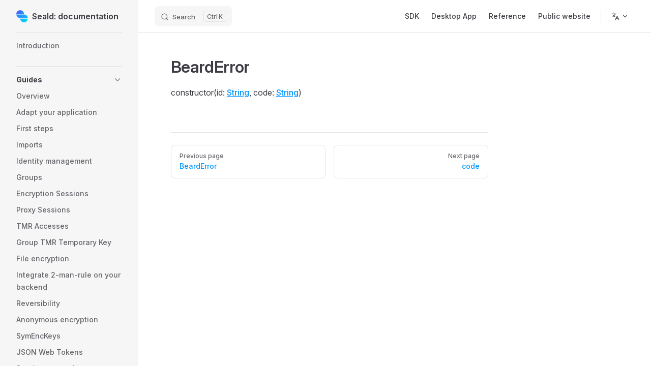

--- FILE ---
content_type: text/html
request_url: https://docs.seald.io/en/sdk/seald-sdk-android/-beard-error/-beard-error.html
body_size: 42608
content:
<!DOCTYPE html>
<html lang="en-US" dir="ltr">
  <head>
    <meta charset="utf-8">
    <meta name="viewport" content="width=device-width,initial-scale=1">
    <title>BeardError | Seald: documentation</title>
    <meta name="description" content="Seald's documentation">
    <meta name="generator" content="VitePress v1.2.3">
    <link rel="preload stylesheet" href="/assets/style.B1azJdFM.css" as="style">
    
    <script type="module" src="/assets/app.DJzmbXfz.js"></script>
    <link rel="preload" href="/assets/inter-roman-latin.Di8DUHzh.woff2" as="font" type="font/woff2" crossorigin="">
    <link rel="modulepreload" href="/assets/chunks/framework.D39x_bJk.js">
    <link rel="modulepreload" href="/assets/chunks/theme.oF1xCdel.js">
    <link rel="modulepreload" href="/assets/en_sdk_seald-sdk-android_-beard-error_-beard-error.md.CU_RdJzm.lean.js">
    <script id="check-mac-os">document.documentElement.classList.toggle("mac",/Mac|iPhone|iPod|iPad/i.test(navigator.platform));</script>
  </head>
  <body>
    <div id="app"><div class="Layout" data-v-5d98c3a5><!--[--><!--]--><!--[--><span tabindex="-1" data-v-0f60ec36></span><a href="#VPContent" class="VPSkipLink visually-hidden" data-v-0f60ec36> Skip to content </a><!--]--><!----><header class="VPNav" data-v-5d98c3a5 data-v-ae24b3ad><div class="VPNavBar has-sidebar top" data-v-ae24b3ad data-v-ccf7ddec><div class="wrapper" data-v-ccf7ddec><div class="container" data-v-ccf7ddec><div class="title" data-v-ccf7ddec><div class="VPNavBarTitle has-sidebar" data-v-ccf7ddec data-v-ab179fa1><a class="title" href="/en/" data-v-ab179fa1><!--[--><!--]--><!--[--><img class="VPImage logo" src="/logo-seald-no-text.svg" alt data-v-8426fc1a><!--]--><span data-v-ab179fa1>Seald: documentation</span><!--[--><!--]--></a></div></div><div class="content" data-v-ccf7ddec><div class="content-body" data-v-ccf7ddec><!--[--><!--]--><div class="VPNavBarSearch search" data-v-ccf7ddec><!--[--><!----><div id="local-search"><button type="button" class="DocSearch DocSearch-Button" aria-label="Search"><span class="DocSearch-Button-Container"><span class="vp-icon DocSearch-Search-Icon"></span><span class="DocSearch-Button-Placeholder">Search</span></span><span class="DocSearch-Button-Keys"><kbd class="DocSearch-Button-Key"></kbd><kbd class="DocSearch-Button-Key">K</kbd></span></button></div><!--]--></div><nav aria-labelledby="main-nav-aria-label" class="VPNavBarMenu menu" data-v-ccf7ddec data-v-7f418b0f><span id="main-nav-aria-label" class="visually-hidden" data-v-7f418b0f>Main Navigation</span><!--[--><!--[--><a class="VPLink link VPNavBarMenuLink" href="/en/sdk/" tabindex="0" data-v-7f418b0f data-v-9c663999><!--[--><span data-v-9c663999>SDK</span><!--]--></a><!--]--><!--[--><a class="VPLink link VPNavBarMenuLink" href="/en/desktop/" tabindex="0" data-v-7f418b0f data-v-9c663999><!--[--><span data-v-9c663999>Desktop App</span><!--]--></a><!--]--><!--[--><a class="VPLink link VPNavBarMenuLink" href="/en/reference/" tabindex="0" data-v-7f418b0f data-v-9c663999><!--[--><span data-v-9c663999>Reference</span><!--]--></a><!--]--><!--[--><a class="VPLink link vp-external-link-icon VPNavBarMenuLink" href="https://www.seald.io/" target="_blank" rel="noreferrer" tabindex="0" data-v-7f418b0f data-v-9c663999><!--[--><span data-v-9c663999>Public website</span><!--]--></a><!--]--><!--]--></nav><div class="VPFlyout VPNavBarTranslations translations" data-v-ccf7ddec data-v-88af2de4 data-v-b6c34ac9><button type="button" class="button" aria-haspopup="true" aria-expanded="false" aria-label="Change language" data-v-b6c34ac9><span class="text" data-v-b6c34ac9><span class="vpi-languages option-icon" data-v-b6c34ac9></span><!----><span class="vpi-chevron-down text-icon" data-v-b6c34ac9></span></span></button><div class="menu" data-v-b6c34ac9><div class="VPMenu" data-v-b6c34ac9 data-v-e7ea1737><!----><!--[--><!--[--><div class="items" data-v-88af2de4><p class="title" data-v-88af2de4>English</p><!--[--><div class="VPMenuLink" data-v-88af2de4 data-v-43f1e123><a class="VPLink link" href="/sdk/seald-sdk-android/-beard-error/-beard-error.html" data-v-43f1e123><!--[-->Français<!--]--></a></div><!--]--></div><!--]--><!--]--></div></div></div><!----><!----><div class="VPFlyout VPNavBarExtra extra" data-v-ccf7ddec data-v-d0bd9dde data-v-b6c34ac9><button type="button" class="button" aria-haspopup="true" aria-expanded="false" aria-label="extra navigation" data-v-b6c34ac9><span class="vpi-more-horizontal icon" data-v-b6c34ac9></span></button><div class="menu" data-v-b6c34ac9><div class="VPMenu" data-v-b6c34ac9 data-v-e7ea1737><!----><!--[--><!--[--><div class="group translations" data-v-d0bd9dde><p class="trans-title" data-v-d0bd9dde>English</p><!--[--><div class="VPMenuLink" data-v-d0bd9dde data-v-43f1e123><a class="VPLink link" href="/sdk/seald-sdk-android/-beard-error/-beard-error.html" data-v-43f1e123><!--[-->Français<!--]--></a></div><!--]--></div><!----><!----><!--]--><!--]--></div></div></div><!--[--><!--]--><button type="button" class="VPNavBarHamburger hamburger" aria-label="mobile navigation" aria-expanded="false" aria-controls="VPNavScreen" data-v-ccf7ddec data-v-e5dd9c1c><span class="container" data-v-e5dd9c1c><span class="top" data-v-e5dd9c1c></span><span class="middle" data-v-e5dd9c1c></span><span class="bottom" data-v-e5dd9c1c></span></span></button></div></div></div></div><div class="divider" data-v-ccf7ddec><div class="divider-line" data-v-ccf7ddec></div></div></div><!----></header><div class="VPLocalNav has-sidebar empty" data-v-5d98c3a5 data-v-a6f0e41e><div class="container" data-v-a6f0e41e><button class="menu" aria-expanded="false" aria-controls="VPSidebarNav" data-v-a6f0e41e><span class="vpi-align-left menu-icon" data-v-a6f0e41e></span><span class="menu-text" data-v-a6f0e41e>Menu</span></button><div class="VPLocalNavOutlineDropdown" style="--vp-vh:0px;" data-v-a6f0e41e data-v-17a5e62e><button data-v-17a5e62e>Return to top</button><!----></div></div></div><aside class="VPSidebar" data-v-5d98c3a5 data-v-575e6a36><div class="curtain" data-v-575e6a36></div><nav class="nav" id="VPSidebarNav" aria-labelledby="sidebar-aria-label" tabindex="-1" data-v-575e6a36><span class="visually-hidden" id="sidebar-aria-label" data-v-575e6a36> Sidebar Navigation </span><!--[--><!--]--><!--[--><div class="group" data-v-575e6a36><section class="VPSidebarItem level-0" data-v-575e6a36 data-v-b8d55f3b><!----><div class="items" data-v-b8d55f3b><!--[--><div class="VPSidebarItem level-1 is-link" data-v-b8d55f3b data-v-b8d55f3b><div class="item" data-v-b8d55f3b><div class="indicator" data-v-b8d55f3b></div><a class="VPLink link link" href="/en/sdk/" data-v-b8d55f3b><!--[--><p class="text" data-v-b8d55f3b>Introduction</p><!--]--></a><!----></div><!----></div><!--]--></div></section></div><div class="group" data-v-575e6a36><section class="VPSidebarItem level-0 collapsible" data-v-575e6a36 data-v-b8d55f3b><div class="item" role="button" tabindex="0" data-v-b8d55f3b><div class="indicator" data-v-b8d55f3b></div><h2 class="text" data-v-b8d55f3b>Guides</h2><div class="caret" role="button" aria-label="toggle section" tabindex="0" data-v-b8d55f3b><span class="vpi-chevron-right caret-icon" data-v-b8d55f3b></span></div></div><div class="items" data-v-b8d55f3b><!--[--><div class="VPSidebarItem level-1 is-link" data-v-b8d55f3b data-v-b8d55f3b><div class="item" data-v-b8d55f3b><div class="indicator" data-v-b8d55f3b></div><a class="VPLink link link" href="/en/sdk/guides/" data-v-b8d55f3b><!--[--><p class="text" data-v-b8d55f3b>Overview</p><!--]--></a><!----></div><!----></div><div class="VPSidebarItem level-1 is-link" data-v-b8d55f3b data-v-b8d55f3b><div class="item" data-v-b8d55f3b><div class="indicator" data-v-b8d55f3b></div><a class="VPLink link link" href="/en/sdk/guides/0-what-to-encrypt.html" data-v-b8d55f3b><!--[--><p class="text" data-v-b8d55f3b>Adapt your application</p><!--]--></a><!----></div><!----></div><div class="VPSidebarItem level-1 is-link" data-v-b8d55f3b data-v-b8d55f3b><div class="item" data-v-b8d55f3b><div class="indicator" data-v-b8d55f3b></div><a class="VPLink link link" href="/en/sdk/guides/1-quick-start.html" data-v-b8d55f3b><!--[--><p class="text" data-v-b8d55f3b>First steps</p><!--]--></a><!----></div><!----></div><div class="VPSidebarItem level-1 is-link" data-v-b8d55f3b data-v-b8d55f3b><div class="item" data-v-b8d55f3b><div class="indicator" data-v-b8d55f3b></div><a class="VPLink link link" href="/en/sdk/guides/2-import.html" data-v-b8d55f3b><!--[--><p class="text" data-v-b8d55f3b>Imports</p><!--]--></a><!----></div><!----></div><div class="VPSidebarItem level-1 is-link" data-v-b8d55f3b data-v-b8d55f3b><div class="item" data-v-b8d55f3b><div class="indicator" data-v-b8d55f3b></div><a class="VPLink link link" href="/en/sdk/guides/4-identities.html" data-v-b8d55f3b><!--[--><p class="text" data-v-b8d55f3b>Identity management</p><!--]--></a><!----></div><!----></div><div class="VPSidebarItem level-1 is-link" data-v-b8d55f3b data-v-b8d55f3b><div class="item" data-v-b8d55f3b><div class="indicator" data-v-b8d55f3b></div><a class="VPLink link link" href="/en/sdk/guides/5-groups.html" data-v-b8d55f3b><!--[--><p class="text" data-v-b8d55f3b>Groups</p><!--]--></a><!----></div><!----></div><div class="VPSidebarItem level-1 is-link" data-v-b8d55f3b data-v-b8d55f3b><div class="item" data-v-b8d55f3b><div class="indicator" data-v-b8d55f3b></div><a class="VPLink link link" href="/en/sdk/guides/6-encryption-sessions.html" data-v-b8d55f3b><!--[--><p class="text" data-v-b8d55f3b>Encryption Sessions</p><!--]--></a><!----></div><!----></div><div class="VPSidebarItem level-1 is-link" data-v-b8d55f3b data-v-b8d55f3b><div class="item" data-v-b8d55f3b><div class="indicator" data-v-b8d55f3b></div><a class="VPLink link link" href="/en/sdk/guides/proxy-sessions.html" data-v-b8d55f3b><!--[--><p class="text" data-v-b8d55f3b>Proxy Sessions</p><!--]--></a><!----></div><!----></div><div class="VPSidebarItem level-1 is-link" data-v-b8d55f3b data-v-b8d55f3b><div class="item" data-v-b8d55f3b><div class="indicator" data-v-b8d55f3b></div><a class="VPLink link link" href="/en/sdk/guides/tmr-accesses.html" data-v-b8d55f3b><!--[--><p class="text" data-v-b8d55f3b>TMR Accesses</p><!--]--></a><!----></div><!----></div><div class="VPSidebarItem level-1 is-link" data-v-b8d55f3b data-v-b8d55f3b><div class="item" data-v-b8d55f3b><div class="indicator" data-v-b8d55f3b></div><a class="VPLink link link" href="/sdk/guides/group-tmr-temp-key.html" data-v-b8d55f3b><!--[--><p class="text" data-v-b8d55f3b>Group TMR Temporary Key</p><!--]--></a><!----></div><!----></div><div class="VPSidebarItem level-1 is-link" data-v-b8d55f3b data-v-b8d55f3b><div class="item" data-v-b8d55f3b><div class="indicator" data-v-b8d55f3b></div><a class="VPLink link link" href="/en/sdk/guides/files.html" data-v-b8d55f3b><!--[--><p class="text" data-v-b8d55f3b>File encryption</p><!--]--></a><!----></div><!----></div><div class="VPSidebarItem level-1 is-link" data-v-b8d55f3b data-v-b8d55f3b><div class="item" data-v-b8d55f3b><div class="indicator" data-v-b8d55f3b></div><a class="VPLink link link" href="/en/sdk/guides/7-ssks-2mr.html" data-v-b8d55f3b><!--[--><p class="text" data-v-b8d55f3b>Integrate 2-man-rule on your backend</p><!--]--></a><!----></div><!----></div><div class="VPSidebarItem level-1 is-link" data-v-b8d55f3b data-v-b8d55f3b><div class="item" data-v-b8d55f3b><div class="indicator" data-v-b8d55f3b></div><a class="VPLink link link" href="/en/sdk/guides/reversibility.html" data-v-b8d55f3b><!--[--><p class="text" data-v-b8d55f3b>Reversibility</p><!--]--></a><!----></div><!----></div><div class="VPSidebarItem level-1 is-link" data-v-b8d55f3b data-v-b8d55f3b><div class="item" data-v-b8d55f3b><div class="indicator" data-v-b8d55f3b></div><a class="VPLink link link" href="/en/sdk/guides/9-anonymous-encryption.html" data-v-b8d55f3b><!--[--><p class="text" data-v-b8d55f3b>Anonymous encryption</p><!--]--></a><!----></div><!----></div><div class="VPSidebarItem level-1 is-link" data-v-b8d55f3b data-v-b8d55f3b><div class="item" data-v-b8d55f3b><div class="indicator" data-v-b8d55f3b></div><a class="VPLink link link" href="/en/sdk/guides/sym-enc-keys.html" data-v-b8d55f3b><!--[--><p class="text" data-v-b8d55f3b>SymEncKeys</p><!--]--></a><!----></div><!----></div><div class="VPSidebarItem level-1 is-link" data-v-b8d55f3b data-v-b8d55f3b><div class="item" data-v-b8d55f3b><div class="indicator" data-v-b8d55f3b></div><a class="VPLink link link" href="/en/sdk/guides/jwt.html" data-v-b8d55f3b><!--[--><p class="text" data-v-b8d55f3b>JSON Web Tokens</p><!--]--></a><!----></div><!----></div><div class="VPSidebarItem level-1 is-link" data-v-b8d55f3b data-v-b8d55f3b><div class="item" data-v-b8d55f3b><div class="indicator" data-v-b8d55f3b></div><a class="VPLink link link" href="/en/sdk/guides/staging-vs-prod.html" data-v-b8d55f3b><!--[--><p class="text" data-v-b8d55f3b>Staging vs. prod servers</p><!--]--></a><!----></div><!----></div><!--]--></div></section></div><div class="group" data-v-575e6a36><section class="VPSidebarItem level-0 collapsible" data-v-575e6a36 data-v-b8d55f3b><div class="item" role="button" tabindex="0" data-v-b8d55f3b><div class="indicator" data-v-b8d55f3b></div><h2 class="text" data-v-b8d55f3b>Example project</h2><div class="caret" role="button" aria-label="toggle section" tabindex="0" data-v-b8d55f3b><span class="vpi-chevron-right caret-icon" data-v-b8d55f3b></span></div></div><div class="items" data-v-b8d55f3b><!--[--><div class="VPSidebarItem level-1 is-link" data-v-b8d55f3b data-v-b8d55f3b><div class="item" data-v-b8d55f3b><div class="indicator" data-v-b8d55f3b></div><a class="VPLink link link" href="/en/sdk/example/" data-v-b8d55f3b><!--[--><p class="text" data-v-b8d55f3b>Presentation</p><!--]--></a><!----></div><!----></div><div class="VPSidebarItem level-1 is-link" data-v-b8d55f3b data-v-b8d55f3b><div class="item" data-v-b8d55f3b><div class="indicator" data-v-b8d55f3b></div><a class="VPLink link link" href="/en/sdk/example/quick-start.html" data-v-b8d55f3b><!--[--><p class="text" data-v-b8d55f3b>Quick-start</p><!--]--></a><!----></div><!----></div><div class="VPSidebarItem level-1 is-link" data-v-b8d55f3b data-v-b8d55f3b><div class="item" data-v-b8d55f3b><div class="indicator" data-v-b8d55f3b></div><a class="VPLink link link" href="/en/sdk/example/pre-derivation.html" data-v-b8d55f3b><!--[--><p class="text" data-v-b8d55f3b>Pre-derivation of the password</p><!--]--></a><!----></div><!----></div><div class="VPSidebarItem level-1 is-link" data-v-b8d55f3b data-v-b8d55f3b><div class="item" data-v-b8d55f3b><div class="indicator" data-v-b8d55f3b></div><a class="VPLink link link" href="/en/sdk/example/localstorage.html" data-v-b8d55f3b><!--[--><p class="text" data-v-b8d55f3b>Persistent database in localStorage</p><!--]--></a><!----></div><!----></div><div class="VPSidebarItem level-1 is-link" data-v-b8d55f3b data-v-b8d55f3b><div class="item" data-v-b8d55f3b><div class="indicator" data-v-b8d55f3b></div><a class="VPLink link link" href="/en/sdk/example/2-man-rule.html" data-v-b8d55f3b><!--[--><p class="text" data-v-b8d55f3b>Protection with 2-man-rule</p><!--]--></a><!----></div><!----></div><div class="VPSidebarItem level-1 is-link" data-v-b8d55f3b data-v-b8d55f3b><div class="item" data-v-b8d55f3b><div class="indicator" data-v-b8d55f3b></div><a class="VPLink link link" href="/en/sdk/example/examples.html" data-v-b8d55f3b><!--[--><p class="text" data-v-b8d55f3b>Examples</p><!--]--></a><!----></div><!----></div><!--]--></div></section></div><div class="group" data-v-575e6a36><section class="VPSidebarItem level-0 collapsible" data-v-575e6a36 data-v-b8d55f3b><div class="item" role="button" tabindex="0" data-v-b8d55f3b><div class="indicator" data-v-b8d55f3b></div><h2 class="text" data-v-b8d55f3b>JavaScript SDK Reference</h2><div class="caret" role="button" aria-label="toggle section" tabindex="0" data-v-b8d55f3b><span class="vpi-chevron-right caret-icon" data-v-b8d55f3b></span></div></div><div class="items" data-v-b8d55f3b><!--[--><section class="VPSidebarItem level-1 is-link" data-v-b8d55f3b data-v-b8d55f3b><div class="item" tabindex="0" data-v-b8d55f3b><div class="indicator" data-v-b8d55f3b></div><a class="VPLink link link" href="/en/sdk/seald-sdk-js/seald-sdk/" data-v-b8d55f3b><!--[--><h3 class="text" data-v-b8d55f3b>Seald SDK</h3><!--]--></a><!----></div><div class="items" data-v-b8d55f3b><!--[--><div class="VPSidebarItem level-2 is-link" data-v-b8d55f3b data-v-b8d55f3b><div class="item" data-v-b8d55f3b><div class="indicator" data-v-b8d55f3b></div><a class="VPLink link link" href="/en/sdk/seald-sdk-js/seald-sdk/type-aliases/SDKConstructor.html" data-v-b8d55f3b><!--[--><p class="text" data-v-b8d55f3b>Type Alias: SDKConstructor()</p><!--]--></a><!----></div><!----></div><div class="VPSidebarItem level-2 is-link" data-v-b8d55f3b data-v-b8d55f3b><div class="item" data-v-b8d55f3b><div class="indicator" data-v-b8d55f3b></div><a class="VPLink link link" href="/en/sdk/seald-sdk-js/seald-sdk/interfaces/SealdSDK.html" data-v-b8d55f3b><!--[--><p class="text" data-v-b8d55f3b>Interface: SealdSDK</p><!--]--></a><!----></div><!----></div><div class="VPSidebarItem level-2 is-link" data-v-b8d55f3b data-v-b8d55f3b><div class="item" data-v-b8d55f3b><div class="indicator" data-v-b8d55f3b></div><a class="VPLink link link" href="/en/sdk/seald-sdk-js/seald-sdk/interfaces/EncryptionSession.html" data-v-b8d55f3b><!--[--><p class="text" data-v-b8d55f3b>Interface: EncryptionSession</p><!--]--></a><!----></div><!----></div><section class="VPSidebarItem level-2 collapsible collapsed" data-v-b8d55f3b data-v-b8d55f3b><div class="item" role="button" tabindex="0" data-v-b8d55f3b><div class="indicator" data-v-b8d55f3b></div><h4 class="text" data-v-b8d55f3b>Helpers</h4><div class="caret" role="button" aria-label="toggle section" tabindex="0" data-v-b8d55f3b><span class="vpi-chevron-right caret-icon" data-v-b8d55f3b></span></div></div><div class="items" data-v-b8d55f3b><!--[--><div class="VPSidebarItem level-3 is-link" data-v-b8d55f3b data-v-b8d55f3b><div class="item" data-v-b8d55f3b><div class="indicator" data-v-b8d55f3b></div><a class="VPLink link link" href="/en/sdk/seald-sdk-js/seald-sdk/type-aliases/AccountInfo.html" data-v-b8d55f3b><!--[--><p class="text" data-v-b8d55f3b>Type Alias: AccountInfo</p><!--]--></a><!----></div><!----></div><div class="VPSidebarItem level-3 is-link" data-v-b8d55f3b data-v-b8d55f3b><div class="item" data-v-b8d55f3b><div class="indicator" data-v-b8d55f3b></div><a class="VPLink link link" href="/en/sdk/seald-sdk-js/seald-sdk/type-aliases/AddMultipleTmrAccessesResult.html" data-v-b8d55f3b><!--[--><p class="text" data-v-b8d55f3b>Type Alias: AddMultipleTmrAccessesResult</p><!--]--></a><!----></div><!----></div><div class="VPSidebarItem level-3 is-link" data-v-b8d55f3b data-v-b8d55f3b><div class="item" data-v-b8d55f3b><div class="indicator" data-v-b8d55f3b></div><a class="VPLink link link" href="/en/sdk/seald-sdk-js/seald-sdk/type-aliases/AuthorizeRecipientResult.html" data-v-b8d55f3b><!--[--><p class="text" data-v-b8d55f3b>Type Alias: AuthorizeRecipientResult</p><!--]--></a><!----></div><!----></div><div class="VPSidebarItem level-3 is-link" data-v-b8d55f3b data-v-b8d55f3b><div class="item" data-v-b8d55f3b><div class="indicator" data-v-b8d55f3b></div><a class="VPLink link link" href="/en/sdk/seald-sdk-js/seald-sdk/type-aliases/EncryptionSessionCache.html" data-v-b8d55f3b><!--[--><p class="text" data-v-b8d55f3b>Type Alias: EncryptionSessionCache</p><!--]--></a><!----></div><!----></div><div class="VPSidebarItem level-3 is-link" data-v-b8d55f3b data-v-b8d55f3b><div class="item" data-v-b8d55f3b><div class="indicator" data-v-b8d55f3b></div><a class="VPLink link link" href="/en/sdk/seald-sdk-js/seald-sdk/type-aliases/EncryptionSessionCacheEntry.html" data-v-b8d55f3b><!--[--><p class="text" data-v-b8d55f3b>Type Alias: EncryptionSessionCacheEntry</p><!--]--></a><!----></div><!----></div><div class="VPSidebarItem level-3 is-link" data-v-b8d55f3b data-v-b8d55f3b><div class="item" data-v-b8d55f3b><div class="indicator" data-v-b8d55f3b></div><a class="VPLink link link" href="/en/sdk/seald-sdk-js/seald-sdk/type-aliases/EncryptionSessionRetrievalDetails.html" data-v-b8d55f3b><!--[--><p class="text" data-v-b8d55f3b>Type Alias: EncryptionSessionRetrievalDetails</p><!--]--></a><!----></div><!----></div><div class="VPSidebarItem level-3 is-link" data-v-b8d55f3b data-v-b8d55f3b><div class="item" data-v-b8d55f3b><div class="indicator" data-v-b8d55f3b></div><a class="VPLink link link" href="/en/sdk/seald-sdk-js/seald-sdk/type-aliases/GroupTMRTemporaryKey.html" data-v-b8d55f3b><!--[--><p class="text" data-v-b8d55f3b>Type Alias: GroupTMRTemporaryKey</p><!--]--></a><!----></div><!----></div><div class="VPSidebarItem level-3 is-link" data-v-b8d55f3b data-v-b8d55f3b><div class="item" data-v-b8d55f3b><div class="indicator" data-v-b8d55f3b></div><a class="VPLink link link" href="/en/sdk/seald-sdk-js/seald-sdk/type-aliases/PreGeneratedIdentityKey.html" data-v-b8d55f3b><!--[--><p class="text" data-v-b8d55f3b>Type Alias: PreGeneratedIdentityKey</p><!--]--></a><!----></div><!----></div><div class="VPSidebarItem level-3 is-link" data-v-b8d55f3b data-v-b8d55f3b><div class="item" data-v-b8d55f3b><div class="indicator" data-v-b8d55f3b></div><a class="VPLink link link" href="/en/sdk/seald-sdk-js/seald-sdk/type-aliases/Recipients.html" data-v-b8d55f3b><!--[--><p class="text" data-v-b8d55f3b>Type Alias: Recipients</p><!--]--></a><!----></div><!----></div><div class="VPSidebarItem level-3 is-link" data-v-b8d55f3b data-v-b8d55f3b><div class="item" data-v-b8d55f3b><div class="indicator" data-v-b8d55f3b></div><a class="VPLink link link" href="/en/sdk/seald-sdk-js/seald-sdk/type-aliases/RecipientsList.html" data-v-b8d55f3b><!--[--><p class="text" data-v-b8d55f3b>Type Alias: RecipientsList</p><!--]--></a><!----></div><!----></div><div class="VPSidebarItem level-3 is-link" data-v-b8d55f3b data-v-b8d55f3b><div class="item" data-v-b8d55f3b><div class="indicator" data-v-b8d55f3b></div><a class="VPLink link link" href="/en/sdk/seald-sdk-js/seald-sdk/type-aliases/RecipientsToRevoke.html" data-v-b8d55f3b><!--[--><p class="text" data-v-b8d55f3b>Type Alias: RecipientsToRevoke</p><!--]--></a><!----></div><!----></div><div class="VPSidebarItem level-3 is-link" data-v-b8d55f3b data-v-b8d55f3b><div class="item" data-v-b8d55f3b><div class="indicator" data-v-b8d55f3b></div><a class="VPLink link link" href="/en/sdk/seald-sdk-js/seald-sdk/type-aliases/RecipientsWithRights.html" data-v-b8d55f3b><!--[--><p class="text" data-v-b8d55f3b>Type Alias: RecipientsWithRights</p><!--]--></a><!----></div><!----></div><div class="VPSidebarItem level-3 is-link" data-v-b8d55f3b data-v-b8d55f3b><div class="item" data-v-b8d55f3b><div class="indicator" data-v-b8d55f3b></div><a class="VPLink link link" href="/en/sdk/seald-sdk-js/seald-sdk/type-aliases/RevokeResult.html" data-v-b8d55f3b><!--[--><p class="text" data-v-b8d55f3b>Type Alias: RevokeResult</p><!--]--></a><!----></div><!----></div><div class="VPSidebarItem level-3 is-link" data-v-b8d55f3b data-v-b8d55f3b><div class="item" data-v-b8d55f3b><div class="indicator" data-v-b8d55f3b></div><a class="VPLink link link" href="/en/sdk/seald-sdk-js/seald-sdk/type-aliases/SCrypt.html" data-v-b8d55f3b><!--[--><p class="text" data-v-b8d55f3b>Type Alias: SCrypt()</p><!--]--></a><!----></div><!----></div><div class="VPSidebarItem level-3 is-link" data-v-b8d55f3b data-v-b8d55f3b><div class="item" data-v-b8d55f3b><div class="indicator" data-v-b8d55f3b></div><a class="VPLink link link" href="/en/sdk/seald-sdk-js/seald-sdk/type-aliases/SDKConstructor.html" data-v-b8d55f3b><!--[--><p class="text" data-v-b8d55f3b>Type Alias: SDKConstructor()</p><!--]--></a><!----></div><!----></div><div class="VPSidebarItem level-3 is-link" data-v-b8d55f3b data-v-b8d55f3b><div class="item" data-v-b8d55f3b><div class="indicator" data-v-b8d55f3b></div><a class="VPLink link link" href="/en/sdk/seald-sdk-js/seald-sdk/type-aliases/SSCrypto.html" data-v-b8d55f3b><!--[--><p class="text" data-v-b8d55f3b>Type Alias: SSCrypto</p><!--]--></a><!----></div><!----></div><div class="VPSidebarItem level-3 is-link" data-v-b8d55f3b data-v-b8d55f3b><div class="item" data-v-b8d55f3b><div class="indicator" data-v-b8d55f3b></div><a class="VPLink link link" href="/en/sdk/seald-sdk-js/seald-sdk/type-aliases/TmrAccess.html" data-v-b8d55f3b><!--[--><p class="text" data-v-b8d55f3b>Type Alias: TmrAccess</p><!--]--></a><!----></div><!----></div><div class="VPSidebarItem level-3 is-link" data-v-b8d55f3b data-v-b8d55f3b><div class="item" data-v-b8d55f3b><div class="indicator" data-v-b8d55f3b></div><a class="VPLink link link" href="/en/sdk/seald-sdk-js/seald-sdk/type-aliases/TmrRecipientWithRights.html" data-v-b8d55f3b><!--[--><p class="text" data-v-b8d55f3b>Type Alias: TmrRecipientWithRights</p><!--]--></a><!----></div><!----></div><div class="VPSidebarItem level-3 is-link" data-v-b8d55f3b data-v-b8d55f3b><div class="item" data-v-b8d55f3b><div class="indicator" data-v-b8d55f3b></div><a class="VPLink link link" href="/en/sdk/seald-sdk-js/seald-sdk/type-aliases/UserRights.html" data-v-b8d55f3b><!--[--><p class="text" data-v-b8d55f3b>Type Alias: UserRights</p><!--]--></a><!----></div><!----></div><!--]--></div></section><!--]--></div></section><section class="VPSidebarItem level-1 is-link" data-v-b8d55f3b data-v-b8d55f3b><div class="item" tabindex="0" data-v-b8d55f3b><div class="indicator" data-v-b8d55f3b></div><a class="VPLink link link" href="/en/sdk/seald-sdk-js/ssks-password/" data-v-b8d55f3b><!--[--><h3 class="text" data-v-b8d55f3b>SSKS Password Plugin</h3><!--]--></a><!----></div><div class="items" data-v-b8d55f3b><!--[--><div class="VPSidebarItem level-2 is-link" data-v-b8d55f3b data-v-b8d55f3b><div class="item" data-v-b8d55f3b><div class="indicator" data-v-b8d55f3b></div><a class="VPLink link link" href="/en/sdk/seald-sdk-js/ssks-password/variables/default.html" data-v-b8d55f3b><!--[--><p class="text" data-v-b8d55f3b>Variable: default()</p><!--]--></a><!----></div><!----></div><div class="VPSidebarItem level-2 is-link" data-v-b8d55f3b data-v-b8d55f3b><div class="item" data-v-b8d55f3b><div class="indicator" data-v-b8d55f3b></div><a class="VPLink link link" href="/en/sdk/seald-sdk-js/ssks-password/interfaces/SSKSPassword.html" data-v-b8d55f3b><!--[--><p class="text" data-v-b8d55f3b>Interface: SSKSPassword</p><!--]--></a><!----></div><!----></div><section class="VPSidebarItem level-2 collapsible collapsed" data-v-b8d55f3b data-v-b8d55f3b><div class="item" role="button" tabindex="0" data-v-b8d55f3b><div class="indicator" data-v-b8d55f3b></div><h4 class="text" data-v-b8d55f3b>Helpers</h4><div class="caret" role="button" aria-label="toggle section" tabindex="0" data-v-b8d55f3b><span class="vpi-chevron-right caret-icon" data-v-b8d55f3b></span></div></div><div class="items" data-v-b8d55f3b><!--[--><div class="VPSidebarItem level-3 is-link" data-v-b8d55f3b data-v-b8d55f3b><div class="item" data-v-b8d55f3b><div class="indicator" data-v-b8d55f3b></div><a class="VPLink link link" href="/en/sdk/seald-sdk-js/ssks-password/type-aliases/KeyStorePassword.html" data-v-b8d55f3b><!--[--><p class="text" data-v-b8d55f3b>Type Alias: KeyStorePassword</p><!--]--></a><!----></div><!----></div><!--]--></div></section><!--]--></div></section><section class="VPSidebarItem level-1 is-link" data-v-b8d55f3b data-v-b8d55f3b><div class="item" tabindex="0" data-v-b8d55f3b><div class="indicator" data-v-b8d55f3b></div><a class="VPLink link link" href="/en/sdk/seald-sdk-js/ssks-2mr/" data-v-b8d55f3b><!--[--><h3 class="text" data-v-b8d55f3b>SSKS Two-man Rule Plugin</h3><!--]--></a><!----></div><div class="items" data-v-b8d55f3b><!--[--><div class="VPSidebarItem level-2 is-link" data-v-b8d55f3b data-v-b8d55f3b><div class="item" data-v-b8d55f3b><div class="indicator" data-v-b8d55f3b></div><a class="VPLink link link" href="/en/sdk/seald-sdk-js/ssks-2mr/variables/default.html" data-v-b8d55f3b><!--[--><p class="text" data-v-b8d55f3b>Variable: default()</p><!--]--></a><!----></div><!----></div><div class="VPSidebarItem level-2 is-link" data-v-b8d55f3b data-v-b8d55f3b><div class="item" data-v-b8d55f3b><div class="indicator" data-v-b8d55f3b></div><a class="VPLink link link" href="/en/sdk/seald-sdk-js/ssks-2mr/interfaces/SSKS2MR.html" data-v-b8d55f3b><!--[--><p class="text" data-v-b8d55f3b>Interface: SSKS2MR</p><!--]--></a><!----></div><!----></div><section class="VPSidebarItem level-2 collapsible collapsed" data-v-b8d55f3b data-v-b8d55f3b><div class="item" role="button" tabindex="0" data-v-b8d55f3b><div class="indicator" data-v-b8d55f3b></div><h4 class="text" data-v-b8d55f3b>Helpers</h4><div class="caret" role="button" aria-label="toggle section" tabindex="0" data-v-b8d55f3b><span class="vpi-chevron-right caret-icon" data-v-b8d55f3b></span></div></div><div class="items" data-v-b8d55f3b><!--[--><div class="VPSidebarItem level-3 is-link" data-v-b8d55f3b data-v-b8d55f3b><div class="item" data-v-b8d55f3b><div class="indicator" data-v-b8d55f3b></div><a class="VPLink link link" href="/en/sdk/seald-sdk-js/ssks-2mr/type-aliases/KeyStore2MR.html" data-v-b8d55f3b><!--[--><p class="text" data-v-b8d55f3b>Type Alias: KeyStore2MR</p><!--]--></a><!----></div><!----></div><!--]--></div></section><!--]--></div></section><section class="VPSidebarItem level-1 is-link" data-v-b8d55f3b data-v-b8d55f3b><div class="item" tabindex="0" data-v-b8d55f3b><div class="indicator" data-v-b8d55f3b></div><a class="VPLink link link" href="/en/sdk/seald-sdk-js/seald-sdk-anonymous/" data-v-b8d55f3b><!--[--><h3 class="text" data-v-b8d55f3b>Anonymous SDK</h3><!--]--></a><!----></div><div class="items" data-v-b8d55f3b><!--[--><div class="VPSidebarItem level-2 is-link" data-v-b8d55f3b data-v-b8d55f3b><div class="item" data-v-b8d55f3b><div class="indicator" data-v-b8d55f3b></div><a class="VPLink link link" href="/en/sdk/seald-sdk-js/seald-sdk-anonymous/type-aliases/AnonymousSDKConstructor.html" data-v-b8d55f3b><!--[--><p class="text" data-v-b8d55f3b>Type Alias: AnonymousSDKConstructor()</p><!--]--></a><!----></div><!----></div><div class="VPSidebarItem level-2 is-link" data-v-b8d55f3b data-v-b8d55f3b><div class="item" data-v-b8d55f3b><div class="indicator" data-v-b8d55f3b></div><a class="VPLink link link" href="/en/sdk/seald-sdk-js/seald-sdk-anonymous/interfaces/AnonymousSDK.html" data-v-b8d55f3b><!--[--><p class="text" data-v-b8d55f3b>Interface: AnonymousSDK</p><!--]--></a><!----></div><!----></div><div class="VPSidebarItem level-2 is-link" data-v-b8d55f3b data-v-b8d55f3b><div class="item" data-v-b8d55f3b><div class="indicator" data-v-b8d55f3b></div><a class="VPLink link link" href="/en/sdk/seald-sdk-js/seald-sdk-anonymous/interfaces/AnonymousEncryptionSession.html" data-v-b8d55f3b><!--[--><p class="text" data-v-b8d55f3b>Interface: AnonymousEncryptionSession</p><!--]--></a><!----></div><!----></div><section class="VPSidebarItem level-2 collapsible collapsed" data-v-b8d55f3b data-v-b8d55f3b><div class="item" role="button" tabindex="0" data-v-b8d55f3b><div class="indicator" data-v-b8d55f3b></div><h4 class="text" data-v-b8d55f3b>Helpers</h4><div class="caret" role="button" aria-label="toggle section" tabindex="0" data-v-b8d55f3b><span class="vpi-chevron-right caret-icon" data-v-b8d55f3b></span></div></div><div class="items" data-v-b8d55f3b><!--[--><div class="VPSidebarItem level-3 is-link" data-v-b8d55f3b data-v-b8d55f3b><div class="item" data-v-b8d55f3b><div class="indicator" data-v-b8d55f3b></div><a class="VPLink link link" href="/en/sdk/seald-sdk-js/seald-sdk-anonymous/type-aliases/AnonymousSDKConstructor.html" data-v-b8d55f3b><!--[--><p class="text" data-v-b8d55f3b>Type Alias: AnonymousSDKConstructor()</p><!--]--></a><!----></div><!----></div><div class="VPSidebarItem level-3 is-link" data-v-b8d55f3b data-v-b8d55f3b><div class="item" data-v-b8d55f3b><div class="indicator" data-v-b8d55f3b></div><a class="VPLink link link" href="/en/sdk/seald-sdk-js/seald-sdk-anonymous/type-aliases/Recipients.html" data-v-b8d55f3b><!--[--><p class="text" data-v-b8d55f3b>Type Alias: Recipients</p><!--]--></a><!----></div><!----></div><div class="VPSidebarItem level-3 is-link" data-v-b8d55f3b data-v-b8d55f3b><div class="item" data-v-b8d55f3b><div class="indicator" data-v-b8d55f3b></div><a class="VPLink link link" href="/en/sdk/seald-sdk-js/seald-sdk-anonymous/type-aliases/SCrypt.html" data-v-b8d55f3b><!--[--><p class="text" data-v-b8d55f3b>Type Alias: SCrypt()</p><!--]--></a><!----></div><!----></div><div class="VPSidebarItem level-3 is-link" data-v-b8d55f3b data-v-b8d55f3b><div class="item" data-v-b8d55f3b><div class="indicator" data-v-b8d55f3b></div><a class="VPLink link link" href="/en/sdk/seald-sdk-js/seald-sdk-anonymous/type-aliases/TmrRecipient.html" data-v-b8d55f3b><!--[--><p class="text" data-v-b8d55f3b>Type Alias: TmrRecipient</p><!--]--></a><!----></div><!----></div><!--]--></div></section><!--]--></div></section><!--]--></div></section></div><div class="group" data-v-575e6a36><section class="VPSidebarItem level-0 collapsible is-link has-active" data-v-575e6a36 data-v-b8d55f3b><div class="item" tabindex="0" data-v-b8d55f3b><div class="indicator" data-v-b8d55f3b></div><a class="VPLink link link" href="/en/sdk/seald-sdk-android/" data-v-b8d55f3b><!--[--><h2 class="text" data-v-b8d55f3b>Android SDK Reference</h2><!--]--></a><div class="caret" role="button" aria-label="toggle section" tabindex="0" data-v-b8d55f3b><span class="vpi-chevron-right caret-icon" data-v-b8d55f3b></span></div></div><div class="items" data-v-b8d55f3b><!--[--><section class="VPSidebarItem level-1 collapsible collapsed is-link" data-v-b8d55f3b data-v-b8d55f3b><div class="item" tabindex="0" data-v-b8d55f3b><div class="indicator" data-v-b8d55f3b></div><a class="VPLink link link" href="/en/sdk/seald-sdk-android/-seald-s-d-k/" data-v-b8d55f3b><!--[--><h3 class="text" data-v-b8d55f3b>SealdSDK</h3><!--]--></a><div class="caret" role="button" aria-label="toggle section" tabindex="0" data-v-b8d55f3b><span class="vpi-chevron-right caret-icon" data-v-b8d55f3b></span></div></div><div class="items" data-v-b8d55f3b><!--[--><div class="VPSidebarItem level-2 is-link" data-v-b8d55f3b data-v-b8d55f3b><div class="item" data-v-b8d55f3b><div class="indicator" data-v-b8d55f3b></div><a class="VPLink link link" href="/en/sdk/seald-sdk-android/-seald-s-d-k/-seald-s-d-k.html" data-v-b8d55f3b><!--[--><p class="text" data-v-b8d55f3b>SealdSDK</p><!--]--></a><!----></div><!----></div><div class="VPSidebarItem level-2 is-link" data-v-b8d55f3b data-v-b8d55f3b><div class="item" data-v-b8d55f3b><div class="indicator" data-v-b8d55f3b></div><a class="VPLink link link" href="/en/sdk/seald-sdk-android/-seald-s-d-k/add-connector-async.html" data-v-b8d55f3b><!--[--><p class="text" data-v-b8d55f3b>addConnectorAsync</p><!--]--></a><!----></div><!----></div><div class="VPSidebarItem level-2 is-link" data-v-b8d55f3b data-v-b8d55f3b><div class="item" data-v-b8d55f3b><div class="indicator" data-v-b8d55f3b></div><a class="VPLink link link" href="/en/sdk/seald-sdk-android/-seald-s-d-k/add-connector.html" data-v-b8d55f3b><!--[--><p class="text" data-v-b8d55f3b>addConnector</p><!--]--></a><!----></div><!----></div><div class="VPSidebarItem level-2 is-link" data-v-b8d55f3b data-v-b8d55f3b><div class="item" data-v-b8d55f3b><div class="indicator" data-v-b8d55f3b></div><a class="VPLink link link" href="/en/sdk/seald-sdk-android/-seald-s-d-k/add-group-members-async.html" data-v-b8d55f3b><!--[--><p class="text" data-v-b8d55f3b>addGroupMembersAsync</p><!--]--></a><!----></div><!----></div><div class="VPSidebarItem level-2 is-link" data-v-b8d55f3b data-v-b8d55f3b><div class="item" data-v-b8d55f3b><div class="indicator" data-v-b8d55f3b></div><a class="VPLink link link" href="/en/sdk/seald-sdk-android/-seald-s-d-k/add-group-members.html" data-v-b8d55f3b><!--[--><p class="text" data-v-b8d55f3b>addGroupMembers</p><!--]--></a><!----></div><!----></div><div class="VPSidebarItem level-2 is-link" data-v-b8d55f3b data-v-b8d55f3b><div class="item" data-v-b8d55f3b><div class="indicator" data-v-b8d55f3b></div><a class="VPLink link link" href="/en/sdk/seald-sdk-android/-seald-s-d-k/check-sigchain-hash-async.html" data-v-b8d55f3b><!--[--><p class="text" data-v-b8d55f3b>checkSigchainHashAsync</p><!--]--></a><!----></div><!----></div><div class="VPSidebarItem level-2 is-link" data-v-b8d55f3b data-v-b8d55f3b><div class="item" data-v-b8d55f3b><div class="indicator" data-v-b8d55f3b></div><a class="VPLink link link" href="/en/sdk/seald-sdk-android/-seald-s-d-k/check-sigchain-hash.html" data-v-b8d55f3b><!--[--><p class="text" data-v-b8d55f3b>checkSigchainHash</p><!--]--></a><!----></div><!----></div><div class="VPSidebarItem level-2 is-link" data-v-b8d55f3b data-v-b8d55f3b><div class="item" data-v-b8d55f3b><div class="indicator" data-v-b8d55f3b></div><a class="VPLink link link" href="/en/sdk/seald-sdk-android/-seald-s-d-k/close-async.html" data-v-b8d55f3b><!--[--><p class="text" data-v-b8d55f3b>closeAsync</p><!--]--></a><!----></div><!----></div><div class="VPSidebarItem level-2 is-link" data-v-b8d55f3b data-v-b8d55f3b><div class="item" data-v-b8d55f3b><div class="indicator" data-v-b8d55f3b></div><a class="VPLink link link" href="/en/sdk/seald-sdk-android/-seald-s-d-k/close.html" data-v-b8d55f3b><!--[--><p class="text" data-v-b8d55f3b>close</p><!--]--></a><!----></div><!----></div><div class="VPSidebarItem level-2 is-link" data-v-b8d55f3b data-v-b8d55f3b><div class="item" data-v-b8d55f3b><div class="indicator" data-v-b8d55f3b></div><a class="VPLink link link" href="/en/sdk/seald-sdk-android/-seald-s-d-k/convert-group-t-m-r-temporary-key-async.html" data-v-b8d55f3b><!--[--><p class="text" data-v-b8d55f3b>convertGroupTMRTemporaryKeyAsync</p><!--]--></a><!----></div><!----></div><div class="VPSidebarItem level-2 is-link" data-v-b8d55f3b data-v-b8d55f3b><div class="item" data-v-b8d55f3b><div class="indicator" data-v-b8d55f3b></div><a class="VPLink link link" href="/en/sdk/seald-sdk-android/-seald-s-d-k/convert-group-t-m-r-temporary-key.html" data-v-b8d55f3b><!--[--><p class="text" data-v-b8d55f3b>convertGroupTMRTemporaryKey</p><!--]--></a><!----></div><!----></div><div class="VPSidebarItem level-2 is-link" data-v-b8d55f3b data-v-b8d55f3b><div class="item" data-v-b8d55f3b><div class="indicator" data-v-b8d55f3b></div><a class="VPLink link link" href="/en/sdk/seald-sdk-android/-seald-s-d-k/convert-tmr-accesses-async.html" data-v-b8d55f3b><!--[--><p class="text" data-v-b8d55f3b>convertTmrAccessesAsync</p><!--]--></a><!----></div><!----></div><div class="VPSidebarItem level-2 is-link" data-v-b8d55f3b data-v-b8d55f3b><div class="item" data-v-b8d55f3b><div class="indicator" data-v-b8d55f3b></div><a class="VPLink link link" href="/en/sdk/seald-sdk-android/-seald-s-d-k/convert-tmr-accesses.html" data-v-b8d55f3b><!--[--><p class="text" data-v-b8d55f3b>convertTmrAccesses</p><!--]--></a><!----></div><!----></div><div class="VPSidebarItem level-2 is-link" data-v-b8d55f3b data-v-b8d55f3b><div class="item" data-v-b8d55f3b><div class="indicator" data-v-b8d55f3b></div><a class="VPLink link link" href="/en/sdk/seald-sdk-android/-seald-s-d-k/create-account-async.html" data-v-b8d55f3b><!--[--><p class="text" data-v-b8d55f3b>createAccountAsync</p><!--]--></a><!----></div><!----></div><div class="VPSidebarItem level-2 is-link" data-v-b8d55f3b data-v-b8d55f3b><div class="item" data-v-b8d55f3b><div class="indicator" data-v-b8d55f3b></div><a class="VPLink link link" href="/en/sdk/seald-sdk-android/-seald-s-d-k/create-account.html" data-v-b8d55f3b><!--[--><p class="text" data-v-b8d55f3b>createAccount</p><!--]--></a><!----></div><!----></div><div class="VPSidebarItem level-2 is-link" data-v-b8d55f3b data-v-b8d55f3b><div class="item" data-v-b8d55f3b><div class="indicator" data-v-b8d55f3b></div><a class="VPLink link link" href="/en/sdk/seald-sdk-android/-seald-s-d-k/create-encryption-session-async.html" data-v-b8d55f3b><!--[--><p class="text" data-v-b8d55f3b>createEncryptionSessionAsync</p><!--]--></a><!----></div><!----></div><div class="VPSidebarItem level-2 is-link" data-v-b8d55f3b data-v-b8d55f3b><div class="item" data-v-b8d55f3b><div class="indicator" data-v-b8d55f3b></div><a class="VPLink link link" href="/en/sdk/seald-sdk-android/-seald-s-d-k/create-encryption-session.html" data-v-b8d55f3b><!--[--><p class="text" data-v-b8d55f3b>createEncryptionSession</p><!--]--></a><!----></div><!----></div><div class="VPSidebarItem level-2 is-link" data-v-b8d55f3b data-v-b8d55f3b><div class="item" data-v-b8d55f3b><div class="indicator" data-v-b8d55f3b></div><a class="VPLink link link" href="/en/sdk/seald-sdk-android/-seald-s-d-k/create-group-async.html" data-v-b8d55f3b><!--[--><p class="text" data-v-b8d55f3b>createGroupAsync</p><!--]--></a><!----></div><!----></div><div class="VPSidebarItem level-2 is-link" data-v-b8d55f3b data-v-b8d55f3b><div class="item" data-v-b8d55f3b><div class="indicator" data-v-b8d55f3b></div><a class="VPLink link link" href="/en/sdk/seald-sdk-android/-seald-s-d-k/create-group-t-m-r-temporary-key-async.html" data-v-b8d55f3b><!--[--><p class="text" data-v-b8d55f3b>createGroupTMRTemporaryKeyAsync</p><!--]--></a><!----></div><!----></div><div class="VPSidebarItem level-2 is-link" data-v-b8d55f3b data-v-b8d55f3b><div class="item" data-v-b8d55f3b><div class="indicator" data-v-b8d55f3b></div><a class="VPLink link link" href="/en/sdk/seald-sdk-android/-seald-s-d-k/create-group-t-m-r-temporary-key.html" data-v-b8d55f3b><!--[--><p class="text" data-v-b8d55f3b>createGroupTMRTemporaryKey</p><!--]--></a><!----></div><!----></div><div class="VPSidebarItem level-2 is-link" data-v-b8d55f3b data-v-b8d55f3b><div class="item" data-v-b8d55f3b><div class="indicator" data-v-b8d55f3b></div><a class="VPLink link link" href="/en/sdk/seald-sdk-android/-seald-s-d-k/create-group.html" data-v-b8d55f3b><!--[--><p class="text" data-v-b8d55f3b>createGroup</p><!--]--></a><!----></div><!----></div><div class="VPSidebarItem level-2 is-link" data-v-b8d55f3b data-v-b8d55f3b><div class="item" data-v-b8d55f3b><div class="indicator" data-v-b8d55f3b></div><a class="VPLink link link" href="/en/sdk/seald-sdk-android/-seald-s-d-k/create-sub-identity-async.html" data-v-b8d55f3b><!--[--><p class="text" data-v-b8d55f3b>createSubIdentityAsync</p><!--]--></a><!----></div><!----></div><div class="VPSidebarItem level-2 is-link" data-v-b8d55f3b data-v-b8d55f3b><div class="item" data-v-b8d55f3b><div class="indicator" data-v-b8d55f3b></div><a class="VPLink link link" href="/en/sdk/seald-sdk-android/-seald-s-d-k/create-sub-identity.html" data-v-b8d55f3b><!--[--><p class="text" data-v-b8d55f3b>createSubIdentity</p><!--]--></a><!----></div><!----></div><div class="VPSidebarItem level-2 is-link" data-v-b8d55f3b data-v-b8d55f3b><div class="item" data-v-b8d55f3b><div class="indicator" data-v-b8d55f3b></div><a class="VPLink link link" href="/en/sdk/seald-sdk-android/-seald-s-d-k/delete-group-t-m-r-temporary-key-async.html" data-v-b8d55f3b><!--[--><p class="text" data-v-b8d55f3b>deleteGroupTMRTemporaryKeyAsync</p><!--]--></a><!----></div><!----></div><div class="VPSidebarItem level-2 is-link" data-v-b8d55f3b data-v-b8d55f3b><div class="item" data-v-b8d55f3b><div class="indicator" data-v-b8d55f3b></div><a class="VPLink link link" href="/en/sdk/seald-sdk-android/-seald-s-d-k/delete-group-t-m-r-temporary-key.html" data-v-b8d55f3b><!--[--><p class="text" data-v-b8d55f3b>deleteGroupTMRTemporaryKey</p><!--]--></a><!----></div><!----></div><div class="VPSidebarItem level-2 is-link" data-v-b8d55f3b data-v-b8d55f3b><div class="item" data-v-b8d55f3b><div class="indicator" data-v-b8d55f3b></div><a class="VPLink link link" href="/en/sdk/seald-sdk-android/-seald-s-d-k/deserialize-encryption-session.html" data-v-b8d55f3b><!--[--><p class="text" data-v-b8d55f3b>deserializeEncryptionSession</p><!--]--></a><!----></div><!----></div><div class="VPSidebarItem level-2 is-link" data-v-b8d55f3b data-v-b8d55f3b><div class="item" data-v-b8d55f3b><div class="indicator" data-v-b8d55f3b></div><a class="VPLink link link" href="/en/sdk/seald-sdk-android/-seald-s-d-k/devices-missing-keys-async.html" data-v-b8d55f3b><!--[--><p class="text" data-v-b8d55f3b>devicesMissingKeysAsync</p><!--]--></a><!----></div><!----></div><div class="VPSidebarItem level-2 is-link" data-v-b8d55f3b data-v-b8d55f3b><div class="item" data-v-b8d55f3b><div class="indicator" data-v-b8d55f3b></div><a class="VPLink link link" href="/en/sdk/seald-sdk-android/-seald-s-d-k/devices-missing-keys.html" data-v-b8d55f3b><!--[--><p class="text" data-v-b8d55f3b>devicesMissingKeys</p><!--]--></a><!----></div><!----></div><div class="VPSidebarItem level-2 is-link" data-v-b8d55f3b data-v-b8d55f3b><div class="item" data-v-b8d55f3b><div class="indicator" data-v-b8d55f3b></div><a class="VPLink link link" href="/en/sdk/seald-sdk-android/-seald-s-d-k/export-identity-async.html" data-v-b8d55f3b><!--[--><p class="text" data-v-b8d55f3b>exportIdentityAsync</p><!--]--></a><!----></div><!----></div><div class="VPSidebarItem level-2 is-link" data-v-b8d55f3b data-v-b8d55f3b><div class="item" data-v-b8d55f3b><div class="indicator" data-v-b8d55f3b></div><a class="VPLink link link" href="/en/sdk/seald-sdk-android/-seald-s-d-k/export-identity.html" data-v-b8d55f3b><!--[--><p class="text" data-v-b8d55f3b>exportIdentity</p><!--]--></a><!----></div><!----></div><div class="VPSidebarItem level-2 is-link" data-v-b8d55f3b data-v-b8d55f3b><div class="item" data-v-b8d55f3b><div class="indicator" data-v-b8d55f3b></div><a class="VPLink link link" href="/en/sdk/seald-sdk-android/-seald-s-d-k/get-connectors-from-seald-id-async.html" data-v-b8d55f3b><!--[--><p class="text" data-v-b8d55f3b>getConnectorsFromSealdIdAsync</p><!--]--></a><!----></div><!----></div><div class="VPSidebarItem level-2 is-link" data-v-b8d55f3b data-v-b8d55f3b><div class="item" data-v-b8d55f3b><div class="indicator" data-v-b8d55f3b></div><a class="VPLink link link" href="/en/sdk/seald-sdk-android/-seald-s-d-k/get-connectors-from-seald-id.html" data-v-b8d55f3b><!--[--><p class="text" data-v-b8d55f3b>getConnectorsFromSealdId</p><!--]--></a><!----></div><!----></div><div class="VPSidebarItem level-2 is-link" data-v-b8d55f3b data-v-b8d55f3b><div class="item" data-v-b8d55f3b><div class="indicator" data-v-b8d55f3b></div><a class="VPLink link link" href="/en/sdk/seald-sdk-android/-seald-s-d-k/get-current-account-info-async.html" data-v-b8d55f3b><!--[--><p class="text" data-v-b8d55f3b>getCurrentAccountInfoAsync</p><!--]--></a><!----></div><!----></div><div class="VPSidebarItem level-2 is-link" data-v-b8d55f3b data-v-b8d55f3b><div class="item" data-v-b8d55f3b><div class="indicator" data-v-b8d55f3b></div><a class="VPLink link link" href="/en/sdk/seald-sdk-android/-seald-s-d-k/get-current-account-info.html" data-v-b8d55f3b><!--[--><p class="text" data-v-b8d55f3b>getCurrentAccountInfo</p><!--]--></a><!----></div><!----></div><div class="VPSidebarItem level-2 is-link" data-v-b8d55f3b data-v-b8d55f3b><div class="item" data-v-b8d55f3b><div class="indicator" data-v-b8d55f3b></div><a class="VPLink link link" href="/en/sdk/seald-sdk-android/-seald-s-d-k/get-seald-ids-from-connectors-async.html" data-v-b8d55f3b><!--[--><p class="text" data-v-b8d55f3b>getSealdIdsFromConnectorsAsync</p><!--]--></a><!----></div><!----></div><div class="VPSidebarItem level-2 is-link" data-v-b8d55f3b data-v-b8d55f3b><div class="item" data-v-b8d55f3b><div class="indicator" data-v-b8d55f3b></div><a class="VPLink link link" href="/en/sdk/seald-sdk-android/-seald-s-d-k/get-seald-ids-from-connectors.html" data-v-b8d55f3b><!--[--><p class="text" data-v-b8d55f3b>getSealdIdsFromConnectors</p><!--]--></a><!----></div><!----></div><div class="VPSidebarItem level-2 is-link" data-v-b8d55f3b data-v-b8d55f3b><div class="item" data-v-b8d55f3b><div class="indicator" data-v-b8d55f3b></div><a class="VPLink link link" href="/en/sdk/seald-sdk-android/-seald-s-d-k/get-sigchain-hash-async.html" data-v-b8d55f3b><!--[--><p class="text" data-v-b8d55f3b>getSigchainHashAsync</p><!--]--></a><!----></div><!----></div><div class="VPSidebarItem level-2 is-link" data-v-b8d55f3b data-v-b8d55f3b><div class="item" data-v-b8d55f3b><div class="indicator" data-v-b8d55f3b></div><a class="VPLink link link" href="/en/sdk/seald-sdk-android/-seald-s-d-k/get-sigchain-hash.html" data-v-b8d55f3b><!--[--><p class="text" data-v-b8d55f3b>getSigchainHash</p><!--]--></a><!----></div><!----></div><div class="VPSidebarItem level-2 is-link" data-v-b8d55f3b data-v-b8d55f3b><div class="item" data-v-b8d55f3b><div class="indicator" data-v-b8d55f3b></div><a class="VPLink link link" href="/en/sdk/seald-sdk-android/-seald-s-d-k/heartbeat-async.html" data-v-b8d55f3b><!--[--><p class="text" data-v-b8d55f3b>heartbeatAsync</p><!--]--></a><!----></div><!----></div><div class="VPSidebarItem level-2 is-link" data-v-b8d55f3b data-v-b8d55f3b><div class="item" data-v-b8d55f3b><div class="indicator" data-v-b8d55f3b></div><a class="VPLink link link" href="/en/sdk/seald-sdk-android/-seald-s-d-k/heartbeat.html" data-v-b8d55f3b><!--[--><p class="text" data-v-b8d55f3b>heartbeat</p><!--]--></a><!----></div><!----></div><div class="VPSidebarItem level-2 is-link" data-v-b8d55f3b data-v-b8d55f3b><div class="item" data-v-b8d55f3b><div class="indicator" data-v-b8d55f3b></div><a class="VPLink link link" href="/en/sdk/seald-sdk-android/-seald-s-d-k/import-identity-async.html" data-v-b8d55f3b><!--[--><p class="text" data-v-b8d55f3b>importIdentityAsync</p><!--]--></a><!----></div><!----></div><div class="VPSidebarItem level-2 is-link" data-v-b8d55f3b data-v-b8d55f3b><div class="item" data-v-b8d55f3b><div class="indicator" data-v-b8d55f3b></div><a class="VPLink link link" href="/en/sdk/seald-sdk-android/-seald-s-d-k/import-identity.html" data-v-b8d55f3b><!--[--><p class="text" data-v-b8d55f3b>importIdentity</p><!--]--></a><!----></div><!----></div><div class="VPSidebarItem level-2 is-link" data-v-b8d55f3b data-v-b8d55f3b><div class="item" data-v-b8d55f3b><div class="indicator" data-v-b8d55f3b></div><a class="VPLink link link" href="/en/sdk/seald-sdk-android/-seald-s-d-k/list-connectors-async.html" data-v-b8d55f3b><!--[--><p class="text" data-v-b8d55f3b>listConnectorsAsync</p><!--]--></a><!----></div><!----></div><div class="VPSidebarItem level-2 is-link" data-v-b8d55f3b data-v-b8d55f3b><div class="item" data-v-b8d55f3b><div class="indicator" data-v-b8d55f3b></div><a class="VPLink link link" href="/en/sdk/seald-sdk-android/-seald-s-d-k/list-connectors.html" data-v-b8d55f3b><!--[--><p class="text" data-v-b8d55f3b>listConnectors</p><!--]--></a><!----></div><!----></div><div class="VPSidebarItem level-2 is-link" data-v-b8d55f3b data-v-b8d55f3b><div class="item" data-v-b8d55f3b><div class="indicator" data-v-b8d55f3b></div><a class="VPLink link link" href="/en/sdk/seald-sdk-android/-seald-s-d-k/list-group-t-m-r-temporary-keys-async.html" data-v-b8d55f3b><!--[--><p class="text" data-v-b8d55f3b>listGroupTMRTemporaryKeysAsync</p><!--]--></a><!----></div><!----></div><div class="VPSidebarItem level-2 is-link" data-v-b8d55f3b data-v-b8d55f3b><div class="item" data-v-b8d55f3b><div class="indicator" data-v-b8d55f3b></div><a class="VPLink link link" href="/en/sdk/seald-sdk-android/-seald-s-d-k/list-group-t-m-r-temporary-keys.html" data-v-b8d55f3b><!--[--><p class="text" data-v-b8d55f3b>listGroupTMRTemporaryKeys</p><!--]--></a><!----></div><!----></div><div class="VPSidebarItem level-2 is-link" data-v-b8d55f3b data-v-b8d55f3b><div class="item" data-v-b8d55f3b><div class="indicator" data-v-b8d55f3b></div><a class="VPLink link link" href="/en/sdk/seald-sdk-android/-seald-s-d-k/mass-reencrypt-async.html" data-v-b8d55f3b><!--[--><p class="text" data-v-b8d55f3b>massReencryptAsync</p><!--]--></a><!----></div><!----></div><div class="VPSidebarItem level-2 is-link" data-v-b8d55f3b data-v-b8d55f3b><div class="item" data-v-b8d55f3b><div class="indicator" data-v-b8d55f3b></div><a class="VPLink link link" href="/en/sdk/seald-sdk-android/-seald-s-d-k/mass-reencrypt.html" data-v-b8d55f3b><!--[--><p class="text" data-v-b8d55f3b>massReencrypt</p><!--]--></a><!----></div><!----></div><div class="VPSidebarItem level-2 is-link" data-v-b8d55f3b data-v-b8d55f3b><div class="item" data-v-b8d55f3b><div class="indicator" data-v-b8d55f3b></div><a class="VPLink link link" href="/en/sdk/seald-sdk-android/-seald-s-d-k/prepare-renew-async.html" data-v-b8d55f3b><!--[--><p class="text" data-v-b8d55f3b>prepareRenewAsync</p><!--]--></a><!----></div><!----></div><div class="VPSidebarItem level-2 is-link" data-v-b8d55f3b data-v-b8d55f3b><div class="item" data-v-b8d55f3b><div class="indicator" data-v-b8d55f3b></div><a class="VPLink link link" href="/en/sdk/seald-sdk-android/-seald-s-d-k/prepare-renew.html" data-v-b8d55f3b><!--[--><p class="text" data-v-b8d55f3b>prepareRenew</p><!--]--></a><!----></div><!----></div><div class="VPSidebarItem level-2 is-link" data-v-b8d55f3b data-v-b8d55f3b><div class="item" data-v-b8d55f3b><div class="indicator" data-v-b8d55f3b></div><a class="VPLink link link" href="/en/sdk/seald-sdk-android/-seald-s-d-k/push-j-w-t-async.html" data-v-b8d55f3b><!--[--><p class="text" data-v-b8d55f3b>pushJWTAsync</p><!--]--></a><!----></div><!----></div><div class="VPSidebarItem level-2 is-link" data-v-b8d55f3b data-v-b8d55f3b><div class="item" data-v-b8d55f3b><div class="indicator" data-v-b8d55f3b></div><a class="VPLink link link" href="/en/sdk/seald-sdk-android/-seald-s-d-k/push-j-w-t.html" data-v-b8d55f3b><!--[--><p class="text" data-v-b8d55f3b>pushJWT</p><!--]--></a><!----></div><!----></div><div class="VPSidebarItem level-2 is-link" data-v-b8d55f3b data-v-b8d55f3b><div class="item" data-v-b8d55f3b><div class="indicator" data-v-b8d55f3b></div><a class="VPLink link link" href="/en/sdk/seald-sdk-android/-seald-s-d-k/remove-connector-async.html" data-v-b8d55f3b><!--[--><p class="text" data-v-b8d55f3b>removeConnectorAsync</p><!--]--></a><!----></div><!----></div><div class="VPSidebarItem level-2 is-link" data-v-b8d55f3b data-v-b8d55f3b><div class="item" data-v-b8d55f3b><div class="indicator" data-v-b8d55f3b></div><a class="VPLink link link" href="/en/sdk/seald-sdk-android/-seald-s-d-k/remove-connector.html" data-v-b8d55f3b><!--[--><p class="text" data-v-b8d55f3b>removeConnector</p><!--]--></a><!----></div><!----></div><div class="VPSidebarItem level-2 is-link" data-v-b8d55f3b data-v-b8d55f3b><div class="item" data-v-b8d55f3b><div class="indicator" data-v-b8d55f3b></div><a class="VPLink link link" href="/en/sdk/seald-sdk-android/-seald-s-d-k/remove-group-members-async.html" data-v-b8d55f3b><!--[--><p class="text" data-v-b8d55f3b>removeGroupMembersAsync</p><!--]--></a><!----></div><!----></div><div class="VPSidebarItem level-2 is-link" data-v-b8d55f3b data-v-b8d55f3b><div class="item" data-v-b8d55f3b><div class="indicator" data-v-b8d55f3b></div><a class="VPLink link link" href="/en/sdk/seald-sdk-android/-seald-s-d-k/remove-group-members.html" data-v-b8d55f3b><!--[--><p class="text" data-v-b8d55f3b>removeGroupMembers</p><!--]--></a><!----></div><!----></div><div class="VPSidebarItem level-2 is-link" data-v-b8d55f3b data-v-b8d55f3b><div class="item" data-v-b8d55f3b><div class="indicator" data-v-b8d55f3b></div><a class="VPLink link link" href="/en/sdk/seald-sdk-android/-seald-s-d-k/renew-group-key-async.html" data-v-b8d55f3b><!--[--><p class="text" data-v-b8d55f3b>renewGroupKeyAsync</p><!--]--></a><!----></div><!----></div><div class="VPSidebarItem level-2 is-link" data-v-b8d55f3b data-v-b8d55f3b><div class="item" data-v-b8d55f3b><div class="indicator" data-v-b8d55f3b></div><a class="VPLink link link" href="/en/sdk/seald-sdk-android/-seald-s-d-k/renew-group-key.html" data-v-b8d55f3b><!--[--><p class="text" data-v-b8d55f3b>renewGroupKey</p><!--]--></a><!----></div><!----></div><div class="VPSidebarItem level-2 is-link" data-v-b8d55f3b data-v-b8d55f3b><div class="item" data-v-b8d55f3b><div class="indicator" data-v-b8d55f3b></div><a class="VPLink link link" href="/en/sdk/seald-sdk-android/-seald-s-d-k/renew-keys-async.html" data-v-b8d55f3b><!--[--><p class="text" data-v-b8d55f3b>renewKeysAsync</p><!--]--></a><!----></div><!----></div><div class="VPSidebarItem level-2 is-link" data-v-b8d55f3b data-v-b8d55f3b><div class="item" data-v-b8d55f3b><div class="indicator" data-v-b8d55f3b></div><a class="VPLink link link" href="/en/sdk/seald-sdk-android/-seald-s-d-k/renew-keys.html" data-v-b8d55f3b><!--[--><p class="text" data-v-b8d55f3b>renewKeys</p><!--]--></a><!----></div><!----></div><div class="VPSidebarItem level-2 is-link" data-v-b8d55f3b data-v-b8d55f3b><div class="item" data-v-b8d55f3b><div class="indicator" data-v-b8d55f3b></div><a class="VPLink link link" href="/en/sdk/seald-sdk-android/-seald-s-d-k/retrieve-connector-async.html" data-v-b8d55f3b><!--[--><p class="text" data-v-b8d55f3b>retrieveConnectorAsync</p><!--]--></a><!----></div><!----></div><div class="VPSidebarItem level-2 is-link" data-v-b8d55f3b data-v-b8d55f3b><div class="item" data-v-b8d55f3b><div class="indicator" data-v-b8d55f3b></div><a class="VPLink link link" href="/en/sdk/seald-sdk-android/-seald-s-d-k/retrieve-connector.html" data-v-b8d55f3b><!--[--><p class="text" data-v-b8d55f3b>retrieveConnector</p><!--]--></a><!----></div><!----></div><div class="VPSidebarItem level-2 is-link" data-v-b8d55f3b data-v-b8d55f3b><div class="item" data-v-b8d55f3b><div class="indicator" data-v-b8d55f3b></div><a class="VPLink link link" href="/en/sdk/seald-sdk-android/-seald-s-d-k/retrieve-encryption-session-async.html" data-v-b8d55f3b><!--[--><p class="text" data-v-b8d55f3b>retrieveEncryptionSessionAsync</p><!--]--></a><!----></div><!----></div><div class="VPSidebarItem level-2 is-link" data-v-b8d55f3b data-v-b8d55f3b><div class="item" data-v-b8d55f3b><div class="indicator" data-v-b8d55f3b></div><a class="VPLink link link" href="/en/sdk/seald-sdk-android/-seald-s-d-k/retrieve-encryption-session-by-tmr-async.html" data-v-b8d55f3b><!--[--><p class="text" data-v-b8d55f3b>retrieveEncryptionSessionByTmrAsync</p><!--]--></a><!----></div><!----></div><div class="VPSidebarItem level-2 is-link" data-v-b8d55f3b data-v-b8d55f3b><div class="item" data-v-b8d55f3b><div class="indicator" data-v-b8d55f3b></div><a class="VPLink link link" href="/en/sdk/seald-sdk-android/-seald-s-d-k/retrieve-encryption-session-by-tmr.html" data-v-b8d55f3b><!--[--><p class="text" data-v-b8d55f3b>retrieveEncryptionSessionByTmr</p><!--]--></a><!----></div><!----></div><div class="VPSidebarItem level-2 is-link" data-v-b8d55f3b data-v-b8d55f3b><div class="item" data-v-b8d55f3b><div class="indicator" data-v-b8d55f3b></div><a class="VPLink link link" href="/en/sdk/seald-sdk-android/-seald-s-d-k/retrieve-encryption-session-from-bytes-async.html" data-v-b8d55f3b><!--[--><p class="text" data-v-b8d55f3b>retrieveEncryptionSessionFromBytesAsync</p><!--]--></a><!----></div><!----></div><div class="VPSidebarItem level-2 is-link" data-v-b8d55f3b data-v-b8d55f3b><div class="item" data-v-b8d55f3b><div class="indicator" data-v-b8d55f3b></div><a class="VPLink link link" href="/en/sdk/seald-sdk-android/-seald-s-d-k/retrieve-encryption-session-from-bytes.html" data-v-b8d55f3b><!--[--><p class="text" data-v-b8d55f3b>retrieveEncryptionSessionFromBytes</p><!--]--></a><!----></div><!----></div><div class="VPSidebarItem level-2 is-link" data-v-b8d55f3b data-v-b8d55f3b><div class="item" data-v-b8d55f3b><div class="indicator" data-v-b8d55f3b></div><a class="VPLink link link" href="/en/sdk/seald-sdk-android/-seald-s-d-k/retrieve-encryption-session-from-file-async.html" data-v-b8d55f3b><!--[--><p class="text" data-v-b8d55f3b>retrieveEncryptionSessionFromFileAsync</p><!--]--></a><!----></div><!----></div><div class="VPSidebarItem level-2 is-link" data-v-b8d55f3b data-v-b8d55f3b><div class="item" data-v-b8d55f3b><div class="indicator" data-v-b8d55f3b></div><a class="VPLink link link" href="/en/sdk/seald-sdk-android/-seald-s-d-k/retrieve-encryption-session-from-file.html" data-v-b8d55f3b><!--[--><p class="text" data-v-b8d55f3b>retrieveEncryptionSessionFromFile</p><!--]--></a><!----></div><!----></div><div class="VPSidebarItem level-2 is-link" data-v-b8d55f3b data-v-b8d55f3b><div class="item" data-v-b8d55f3b><div class="indicator" data-v-b8d55f3b></div><a class="VPLink link link" href="/en/sdk/seald-sdk-android/-seald-s-d-k/retrieve-encryption-session-from-message-async.html" data-v-b8d55f3b><!--[--><p class="text" data-v-b8d55f3b>retrieveEncryptionSessionFromMessageAsync</p><!--]--></a><!----></div><!----></div><div class="VPSidebarItem level-2 is-link" data-v-b8d55f3b data-v-b8d55f3b><div class="item" data-v-b8d55f3b><div class="indicator" data-v-b8d55f3b></div><a class="VPLink link link" href="/en/sdk/seald-sdk-android/-seald-s-d-k/retrieve-encryption-session-from-message.html" data-v-b8d55f3b><!--[--><p class="text" data-v-b8d55f3b>retrieveEncryptionSessionFromMessage</p><!--]--></a><!----></div><!----></div><div class="VPSidebarItem level-2 is-link" data-v-b8d55f3b data-v-b8d55f3b><div class="item" data-v-b8d55f3b><div class="indicator" data-v-b8d55f3b></div><a class="VPLink link link" href="/en/sdk/seald-sdk-android/-seald-s-d-k/retrieve-encryption-session.html" data-v-b8d55f3b><!--[--><p class="text" data-v-b8d55f3b>retrieveEncryptionSession</p><!--]--></a><!----></div><!----></div><div class="VPSidebarItem level-2 is-link" data-v-b8d55f3b data-v-b8d55f3b><div class="item" data-v-b8d55f3b><div class="indicator" data-v-b8d55f3b></div><a class="VPLink link link" href="/en/sdk/seald-sdk-android/-seald-s-d-k/retrieve-multiple-encryption-sessions-async.html" data-v-b8d55f3b><!--[--><p class="text" data-v-b8d55f3b>retrieveMultipleEncryptionSessionsAsync</p><!--]--></a><!----></div><!----></div><div class="VPSidebarItem level-2 is-link" data-v-b8d55f3b data-v-b8d55f3b><div class="item" data-v-b8d55f3b><div class="indicator" data-v-b8d55f3b></div><a class="VPLink link link" href="/en/sdk/seald-sdk-android/-seald-s-d-k/retrieve-multiple-encryption-sessions.html" data-v-b8d55f3b><!--[--><p class="text" data-v-b8d55f3b>retrieveMultipleEncryptionSessions</p><!--]--></a><!----></div><!----></div><div class="VPSidebarItem level-2 is-link" data-v-b8d55f3b data-v-b8d55f3b><div class="item" data-v-b8d55f3b><div class="indicator" data-v-b8d55f3b></div><a class="VPLink link link" href="/en/sdk/seald-sdk-android/-seald-s-d-k/search-group-t-m-r-temporary-keys-async.html" data-v-b8d55f3b><!--[--><p class="text" data-v-b8d55f3b>searchGroupTMRTemporaryKeysAsync</p><!--]--></a><!----></div><!----></div><div class="VPSidebarItem level-2 is-link" data-v-b8d55f3b data-v-b8d55f3b><div class="item" data-v-b8d55f3b><div class="indicator" data-v-b8d55f3b></div><a class="VPLink link link" href="/en/sdk/seald-sdk-android/-seald-s-d-k/search-group-t-m-r-temporary-keys.html" data-v-b8d55f3b><!--[--><p class="text" data-v-b8d55f3b>searchGroupTMRTemporaryKeys</p><!--]--></a><!----></div><!----></div><div class="VPSidebarItem level-2 is-link" data-v-b8d55f3b data-v-b8d55f3b><div class="item" data-v-b8d55f3b><div class="indicator" data-v-b8d55f3b></div><a class="VPLink link link" href="/en/sdk/seald-sdk-android/-seald-s-d-k/set-group-admins-async.html" data-v-b8d55f3b><!--[--><p class="text" data-v-b8d55f3b>setGroupAdminsAsync</p><!--]--></a><!----></div><!----></div><div class="VPSidebarItem level-2 is-link" data-v-b8d55f3b data-v-b8d55f3b><div class="item" data-v-b8d55f3b><div class="indicator" data-v-b8d55f3b></div><a class="VPLink link link" href="/en/sdk/seald-sdk-android/-seald-s-d-k/set-group-admins.html" data-v-b8d55f3b><!--[--><p class="text" data-v-b8d55f3b>setGroupAdmins</p><!--]--></a><!----></div><!----></div><div class="VPSidebarItem level-2 is-link" data-v-b8d55f3b data-v-b8d55f3b><div class="item" data-v-b8d55f3b><div class="indicator" data-v-b8d55f3b></div><a class="VPLink link link" href="/en/sdk/seald-sdk-android/-seald-s-d-k/update-current-device-async.html" data-v-b8d55f3b><!--[--><p class="text" data-v-b8d55f3b>updateCurrentDeviceAsync</p><!--]--></a><!----></div><!----></div><div class="VPSidebarItem level-2 is-link" data-v-b8d55f3b data-v-b8d55f3b><div class="item" data-v-b8d55f3b><div class="indicator" data-v-b8d55f3b></div><a class="VPLink link link" href="/en/sdk/seald-sdk-android/-seald-s-d-k/update-current-device.html" data-v-b8d55f3b><!--[--><p class="text" data-v-b8d55f3b>updateCurrentDevice</p><!--]--></a><!----></div><!----></div><div class="VPSidebarItem level-2 is-link" data-v-b8d55f3b data-v-b8d55f3b><div class="item" data-v-b8d55f3b><div class="indicator" data-v-b8d55f3b></div><a class="VPLink link link" href="/en/sdk/seald-sdk-android/-seald-s-d-k/validate-connector-async.html" data-v-b8d55f3b><!--[--><p class="text" data-v-b8d55f3b>validateConnectorAsync</p><!--]--></a><!----></div><!----></div><div class="VPSidebarItem level-2 is-link" data-v-b8d55f3b data-v-b8d55f3b><div class="item" data-v-b8d55f3b><div class="indicator" data-v-b8d55f3b></div><a class="VPLink link link" href="/en/sdk/seald-sdk-android/-seald-s-d-k/validate-connector.html" data-v-b8d55f3b><!--[--><p class="text" data-v-b8d55f3b>validateConnector</p><!--]--></a><!----></div><!----></div><!--]--></div></section><section class="VPSidebarItem level-1 collapsible collapsed is-link" data-v-b8d55f3b data-v-b8d55f3b><div class="item" tabindex="0" data-v-b8d55f3b><div class="indicator" data-v-b8d55f3b></div><a class="VPLink link link" href="/en/sdk/seald-sdk-android/-encryption-session/" data-v-b8d55f3b><!--[--><h3 class="text" data-v-b8d55f3b>EncryptionSession</h3><!--]--></a><div class="caret" role="button" aria-label="toggle section" tabindex="0" data-v-b8d55f3b><span class="vpi-chevron-right caret-icon" data-v-b8d55f3b></span></div></div><div class="items" data-v-b8d55f3b><!--[--><div class="VPSidebarItem level-2 is-link" data-v-b8d55f3b data-v-b8d55f3b><div class="item" data-v-b8d55f3b><div class="indicator" data-v-b8d55f3b></div><a class="VPLink link link" href="/en/sdk/seald-sdk-android/-encryption-session/-encryption-session.html" data-v-b8d55f3b><!--[--><p class="text" data-v-b8d55f3b>EncryptionSession</p><!--]--></a><!----></div><!----></div><div class="VPSidebarItem level-2 is-link" data-v-b8d55f3b data-v-b8d55f3b><div class="item" data-v-b8d55f3b><div class="indicator" data-v-b8d55f3b></div><a class="VPLink link link" href="/en/sdk/seald-sdk-android/-encryption-session/add-multiple-tmr-accesses-async.html" data-v-b8d55f3b><!--[--><p class="text" data-v-b8d55f3b>addMultipleTmrAccessesAsync</p><!--]--></a><!----></div><!----></div><div class="VPSidebarItem level-2 is-link" data-v-b8d55f3b data-v-b8d55f3b><div class="item" data-v-b8d55f3b><div class="indicator" data-v-b8d55f3b></div><a class="VPLink link link" href="/en/sdk/seald-sdk-android/-encryption-session/add-multiple-tmr-accesses.html" data-v-b8d55f3b><!--[--><p class="text" data-v-b8d55f3b>addMultipleTmrAccesses</p><!--]--></a><!----></div><!----></div><div class="VPSidebarItem level-2 is-link" data-v-b8d55f3b data-v-b8d55f3b><div class="item" data-v-b8d55f3b><div class="indicator" data-v-b8d55f3b></div><a class="VPLink link link" href="/en/sdk/seald-sdk-android/-encryption-session/add-proxy-session-async.html" data-v-b8d55f3b><!--[--><p class="text" data-v-b8d55f3b>addProxySessionAsync</p><!--]--></a><!----></div><!----></div><div class="VPSidebarItem level-2 is-link" data-v-b8d55f3b data-v-b8d55f3b><div class="item" data-v-b8d55f3b><div class="indicator" data-v-b8d55f3b></div><a class="VPLink link link" href="/en/sdk/seald-sdk-android/-encryption-session/add-proxy-session.html" data-v-b8d55f3b><!--[--><p class="text" data-v-b8d55f3b>addProxySession</p><!--]--></a><!----></div><!----></div><div class="VPSidebarItem level-2 is-link" data-v-b8d55f3b data-v-b8d55f3b><div class="item" data-v-b8d55f3b><div class="indicator" data-v-b8d55f3b></div><a class="VPLink link link" href="/en/sdk/seald-sdk-android/-encryption-session/add-recipients-async.html" data-v-b8d55f3b><!--[--><p class="text" data-v-b8d55f3b>addRecipientsAsync</p><!--]--></a><!----></div><!----></div><div class="VPSidebarItem level-2 is-link" data-v-b8d55f3b data-v-b8d55f3b><div class="item" data-v-b8d55f3b><div class="indicator" data-v-b8d55f3b></div><a class="VPLink link link" href="/en/sdk/seald-sdk-android/-encryption-session/add-recipients.html" data-v-b8d55f3b><!--[--><p class="text" data-v-b8d55f3b>addRecipients</p><!--]--></a><!----></div><!----></div><div class="VPSidebarItem level-2 is-link" data-v-b8d55f3b data-v-b8d55f3b><div class="item" data-v-b8d55f3b><div class="indicator" data-v-b8d55f3b></div><a class="VPLink link link" href="/en/sdk/seald-sdk-android/-encryption-session/add-tmr-access-async.html" data-v-b8d55f3b><!--[--><p class="text" data-v-b8d55f3b>addTmrAccessAsync</p><!--]--></a><!----></div><!----></div><div class="VPSidebarItem level-2 is-link" data-v-b8d55f3b data-v-b8d55f3b><div class="item" data-v-b8d55f3b><div class="indicator" data-v-b8d55f3b></div><a class="VPLink link link" href="/en/sdk/seald-sdk-android/-encryption-session/add-tmr-access.html" data-v-b8d55f3b><!--[--><p class="text" data-v-b8d55f3b>addTmrAccess</p><!--]--></a><!----></div><!----></div><div class="VPSidebarItem level-2 is-link" data-v-b8d55f3b data-v-b8d55f3b><div class="item" data-v-b8d55f3b><div class="indicator" data-v-b8d55f3b></div><a class="VPLink link link" href="/en/sdk/seald-sdk-android/-encryption-session/decrypt-file-async.html" data-v-b8d55f3b><!--[--><p class="text" data-v-b8d55f3b>decryptFileAsync</p><!--]--></a><!----></div><!----></div><div class="VPSidebarItem level-2 is-link" data-v-b8d55f3b data-v-b8d55f3b><div class="item" data-v-b8d55f3b><div class="indicator" data-v-b8d55f3b></div><a class="VPLink link link" href="/en/sdk/seald-sdk-android/-encryption-session/decrypt-file-from-u-r-i-async.html" data-v-b8d55f3b><!--[--><p class="text" data-v-b8d55f3b>decryptFileFromURIAsync</p><!--]--></a><!----></div><!----></div><div class="VPSidebarItem level-2 is-link" data-v-b8d55f3b data-v-b8d55f3b><div class="item" data-v-b8d55f3b><div class="indicator" data-v-b8d55f3b></div><a class="VPLink link link" href="/en/sdk/seald-sdk-android/-encryption-session/decrypt-file-from-u-r-i.html" data-v-b8d55f3b><!--[--><p class="text" data-v-b8d55f3b>decryptFileFromURI</p><!--]--></a><!----></div><!----></div><div class="VPSidebarItem level-2 is-link" data-v-b8d55f3b data-v-b8d55f3b><div class="item" data-v-b8d55f3b><div class="indicator" data-v-b8d55f3b></div><a class="VPLink link link" href="/en/sdk/seald-sdk-android/-encryption-session/decrypt-file.html" data-v-b8d55f3b><!--[--><p class="text" data-v-b8d55f3b>decryptFile</p><!--]--></a><!----></div><!----></div><div class="VPSidebarItem level-2 is-link" data-v-b8d55f3b data-v-b8d55f3b><div class="item" data-v-b8d55f3b><div class="indicator" data-v-b8d55f3b></div><a class="VPLink link link" href="/en/sdk/seald-sdk-android/-encryption-session/decrypt-message-async.html" data-v-b8d55f3b><!--[--><p class="text" data-v-b8d55f3b>decryptMessageAsync</p><!--]--></a><!----></div><!----></div><div class="VPSidebarItem level-2 is-link" data-v-b8d55f3b data-v-b8d55f3b><div class="item" data-v-b8d55f3b><div class="indicator" data-v-b8d55f3b></div><a class="VPLink link link" href="/en/sdk/seald-sdk-android/-encryption-session/decrypt-message.html" data-v-b8d55f3b><!--[--><p class="text" data-v-b8d55f3b>decryptMessage</p><!--]--></a><!----></div><!----></div><div class="VPSidebarItem level-2 is-link" data-v-b8d55f3b data-v-b8d55f3b><div class="item" data-v-b8d55f3b><div class="indicator" data-v-b8d55f3b></div><a class="VPLink link link" href="/en/sdk/seald-sdk-android/-encryption-session/encrypt-file-async.html" data-v-b8d55f3b><!--[--><p class="text" data-v-b8d55f3b>encryptFileAsync</p><!--]--></a><!----></div><!----></div><div class="VPSidebarItem level-2 is-link" data-v-b8d55f3b data-v-b8d55f3b><div class="item" data-v-b8d55f3b><div class="indicator" data-v-b8d55f3b></div><a class="VPLink link link" href="/en/sdk/seald-sdk-android/-encryption-session/encrypt-file-from-u-r-i-async.html" data-v-b8d55f3b><!--[--><p class="text" data-v-b8d55f3b>encryptFileFromURIAsync</p><!--]--></a><!----></div><!----></div><div class="VPSidebarItem level-2 is-link" data-v-b8d55f3b data-v-b8d55f3b><div class="item" data-v-b8d55f3b><div class="indicator" data-v-b8d55f3b></div><a class="VPLink link link" href="/en/sdk/seald-sdk-android/-encryption-session/encrypt-file-from-u-r-i.html" data-v-b8d55f3b><!--[--><p class="text" data-v-b8d55f3b>encryptFileFromURI</p><!--]--></a><!----></div><!----></div><div class="VPSidebarItem level-2 is-link" data-v-b8d55f3b data-v-b8d55f3b><div class="item" data-v-b8d55f3b><div class="indicator" data-v-b8d55f3b></div><a class="VPLink link link" href="/en/sdk/seald-sdk-android/-encryption-session/encrypt-file.html" data-v-b8d55f3b><!--[--><p class="text" data-v-b8d55f3b>encryptFile</p><!--]--></a><!----></div><!----></div><div class="VPSidebarItem level-2 is-link" data-v-b8d55f3b data-v-b8d55f3b><div class="item" data-v-b8d55f3b><div class="indicator" data-v-b8d55f3b></div><a class="VPLink link link" href="/en/sdk/seald-sdk-android/-encryption-session/encrypt-message-async.html" data-v-b8d55f3b><!--[--><p class="text" data-v-b8d55f3b>encryptMessageAsync</p><!--]--></a><!----></div><!----></div><div class="VPSidebarItem level-2 is-link" data-v-b8d55f3b data-v-b8d55f3b><div class="item" data-v-b8d55f3b><div class="indicator" data-v-b8d55f3b></div><a class="VPLink link link" href="/en/sdk/seald-sdk-android/-encryption-session/encrypt-message.html" data-v-b8d55f3b><!--[--><p class="text" data-v-b8d55f3b>encryptMessage</p><!--]--></a><!----></div><!----></div><div class="VPSidebarItem level-2 is-link" data-v-b8d55f3b data-v-b8d55f3b><div class="item" data-v-b8d55f3b><div class="indicator" data-v-b8d55f3b></div><a class="VPLink link link" href="/en/sdk/seald-sdk-android/-encryption-session/list-recipients-async.html" data-v-b8d55f3b><!--[--><p class="text" data-v-b8d55f3b>listRecipientsAsync</p><!--]--></a><!----></div><!----></div><div class="VPSidebarItem level-2 is-link" data-v-b8d55f3b data-v-b8d55f3b><div class="item" data-v-b8d55f3b><div class="indicator" data-v-b8d55f3b></div><a class="VPLink link link" href="/en/sdk/seald-sdk-android/-encryption-session/list-recipients.html" data-v-b8d55f3b><!--[--><p class="text" data-v-b8d55f3b>listRecipients</p><!--]--></a><!----></div><!----></div><div class="VPSidebarItem level-2 is-link" data-v-b8d55f3b data-v-b8d55f3b><div class="item" data-v-b8d55f3b><div class="indicator" data-v-b8d55f3b></div><a class="VPLink link link" href="/en/sdk/seald-sdk-android/-encryption-session/retrieval-details.html" data-v-b8d55f3b><!--[--><p class="text" data-v-b8d55f3b>retrievalDetails</p><!--]--></a><!----></div><!----></div><div class="VPSidebarItem level-2 is-link" data-v-b8d55f3b data-v-b8d55f3b><div class="item" data-v-b8d55f3b><div class="indicator" data-v-b8d55f3b></div><a class="VPLink link link" href="/en/sdk/seald-sdk-android/-encryption-session/revoke-all-async.html" data-v-b8d55f3b><!--[--><p class="text" data-v-b8d55f3b>revokeAllAsync</p><!--]--></a><!----></div><!----></div><div class="VPSidebarItem level-2 is-link" data-v-b8d55f3b data-v-b8d55f3b><div class="item" data-v-b8d55f3b><div class="indicator" data-v-b8d55f3b></div><a class="VPLink link link" href="/en/sdk/seald-sdk-android/-encryption-session/revoke-all.html" data-v-b8d55f3b><!--[--><p class="text" data-v-b8d55f3b>revokeAll</p><!--]--></a><!----></div><!----></div><div class="VPSidebarItem level-2 is-link" data-v-b8d55f3b data-v-b8d55f3b><div class="item" data-v-b8d55f3b><div class="indicator" data-v-b8d55f3b></div><a class="VPLink link link" href="/en/sdk/seald-sdk-android/-encryption-session/revoke-others-async.html" data-v-b8d55f3b><!--[--><p class="text" data-v-b8d55f3b>revokeOthersAsync</p><!--]--></a><!----></div><!----></div><div class="VPSidebarItem level-2 is-link" data-v-b8d55f3b data-v-b8d55f3b><div class="item" data-v-b8d55f3b><div class="indicator" data-v-b8d55f3b></div><a class="VPLink link link" href="/en/sdk/seald-sdk-android/-encryption-session/revoke-others.html" data-v-b8d55f3b><!--[--><p class="text" data-v-b8d55f3b>revokeOthers</p><!--]--></a><!----></div><!----></div><div class="VPSidebarItem level-2 is-link" data-v-b8d55f3b data-v-b8d55f3b><div class="item" data-v-b8d55f3b><div class="indicator" data-v-b8d55f3b></div><a class="VPLink link link" href="/en/sdk/seald-sdk-android/-encryption-session/revoke-recipients-async.html" data-v-b8d55f3b><!--[--><p class="text" data-v-b8d55f3b>revokeRecipientsAsync</p><!--]--></a><!----></div><!----></div><div class="VPSidebarItem level-2 is-link" data-v-b8d55f3b data-v-b8d55f3b><div class="item" data-v-b8d55f3b><div class="indicator" data-v-b8d55f3b></div><a class="VPLink link link" href="/en/sdk/seald-sdk-android/-encryption-session/revoke-recipients.html" data-v-b8d55f3b><!--[--><p class="text" data-v-b8d55f3b>revokeRecipients</p><!--]--></a><!----></div><!----></div><div class="VPSidebarItem level-2 is-link" data-v-b8d55f3b data-v-b8d55f3b><div class="item" data-v-b8d55f3b><div class="indicator" data-v-b8d55f3b></div><a class="VPLink link link" href="/en/sdk/seald-sdk-android/-encryption-session/serialize.html" data-v-b8d55f3b><!--[--><p class="text" data-v-b8d55f3b>serialize</p><!--]--></a><!----></div><!----></div><div class="VPSidebarItem level-2 is-link" data-v-b8d55f3b data-v-b8d55f3b><div class="item" data-v-b8d55f3b><div class="indicator" data-v-b8d55f3b></div><a class="VPLink link link" href="/en/sdk/seald-sdk-android/-encryption-session/session-id.html" data-v-b8d55f3b><!--[--><p class="text" data-v-b8d55f3b>sessionId</p><!--]--></a><!----></div><!----></div><!--]--></div></section><section class="VPSidebarItem level-1 collapsible collapsed is-link" data-v-b8d55f3b data-v-b8d55f3b><div class="item" tabindex="0" data-v-b8d55f3b><div class="indicator" data-v-b8d55f3b></div><a class="VPLink link link" href="/en/sdk/seald-sdk-android/-anonymous-seald-s-d-k/" data-v-b8d55f3b><!--[--><h3 class="text" data-v-b8d55f3b>AnonymousSealdSDK</h3><!--]--></a><div class="caret" role="button" aria-label="toggle section" tabindex="0" data-v-b8d55f3b><span class="vpi-chevron-right caret-icon" data-v-b8d55f3b></span></div></div><div class="items" data-v-b8d55f3b><!--[--><div class="VPSidebarItem level-2 is-link" data-v-b8d55f3b data-v-b8d55f3b><div class="item" data-v-b8d55f3b><div class="indicator" data-v-b8d55f3b></div><a class="VPLink link link" href="/en/sdk/seald-sdk-android/-anonymous-seald-s-d-k/-anonymous-seald-s-d-k.html" data-v-b8d55f3b><!--[--><p class="text" data-v-b8d55f3b>AnonymousSealdSDK</p><!--]--></a><!----></div><!----></div><div class="VPSidebarItem level-2 is-link" data-v-b8d55f3b data-v-b8d55f3b><div class="item" data-v-b8d55f3b><div class="indicator" data-v-b8d55f3b></div><a class="VPLink link link" href="/en/sdk/seald-sdk-android/-anonymous-seald-s-d-k/create-anonymous-encryption-session-async.html" data-v-b8d55f3b><!--[--><p class="text" data-v-b8d55f3b>createAnonymousEncryptionSessionAsync</p><!--]--></a><!----></div><!----></div><div class="VPSidebarItem level-2 is-link" data-v-b8d55f3b data-v-b8d55f3b><div class="item" data-v-b8d55f3b><div class="indicator" data-v-b8d55f3b></div><a class="VPLink link link" href="/en/sdk/seald-sdk-android/-anonymous-seald-s-d-k/create-anonymous-encryption-session.html" data-v-b8d55f3b><!--[--><p class="text" data-v-b8d55f3b>createAnonymousEncryptionSession</p><!--]--></a><!----></div><!----></div><div class="VPSidebarItem level-2 is-link" data-v-b8d55f3b data-v-b8d55f3b><div class="item" data-v-b8d55f3b><div class="indicator" data-v-b8d55f3b></div><a class="VPLink link link" href="/en/sdk/seald-sdk-android/-anonymous-seald-s-d-k/deserialize-anonymous-encryption-session.html" data-v-b8d55f3b><!--[--><p class="text" data-v-b8d55f3b>deserializeAnonymousEncryptionSession</p><!--]--></a><!----></div><!----></div><!--]--></div></section><section class="VPSidebarItem level-1 collapsible collapsed is-link" data-v-b8d55f3b data-v-b8d55f3b><div class="item" tabindex="0" data-v-b8d55f3b><div class="indicator" data-v-b8d55f3b></div><a class="VPLink link link" href="/en/sdk/seald-sdk-android/-anonymous-encryption-session/" data-v-b8d55f3b><!--[--><h3 class="text" data-v-b8d55f3b>AnonymousEncryptionSession</h3><!--]--></a><div class="caret" role="button" aria-label="toggle section" tabindex="0" data-v-b8d55f3b><span class="vpi-chevron-right caret-icon" data-v-b8d55f3b></span></div></div><div class="items" data-v-b8d55f3b><!--[--><div class="VPSidebarItem level-2 is-link" data-v-b8d55f3b data-v-b8d55f3b><div class="item" data-v-b8d55f3b><div class="indicator" data-v-b8d55f3b></div><a class="VPLink link link" href="/en/sdk/seald-sdk-android/-anonymous-encryption-session/-anonymous-encryption-session.html" data-v-b8d55f3b><!--[--><p class="text" data-v-b8d55f3b>AnonymousEncryptionSession</p><!--]--></a><!----></div><!----></div><div class="VPSidebarItem level-2 is-link" data-v-b8d55f3b data-v-b8d55f3b><div class="item" data-v-b8d55f3b><div class="indicator" data-v-b8d55f3b></div><a class="VPLink link link" href="/en/sdk/seald-sdk-android/-anonymous-encryption-session/decrypt-file-async.html" data-v-b8d55f3b><!--[--><p class="text" data-v-b8d55f3b>decryptFileAsync</p><!--]--></a><!----></div><!----></div><div class="VPSidebarItem level-2 is-link" data-v-b8d55f3b data-v-b8d55f3b><div class="item" data-v-b8d55f3b><div class="indicator" data-v-b8d55f3b></div><a class="VPLink link link" href="/en/sdk/seald-sdk-android/-anonymous-encryption-session/decrypt-file-from-u-r-i-async.html" data-v-b8d55f3b><!--[--><p class="text" data-v-b8d55f3b>decryptFileFromURIAsync</p><!--]--></a><!----></div><!----></div><div class="VPSidebarItem level-2 is-link" data-v-b8d55f3b data-v-b8d55f3b><div class="item" data-v-b8d55f3b><div class="indicator" data-v-b8d55f3b></div><a class="VPLink link link" href="/en/sdk/seald-sdk-android/-anonymous-encryption-session/decrypt-file-from-u-r-i.html" data-v-b8d55f3b><!--[--><p class="text" data-v-b8d55f3b>decryptFileFromURI</p><!--]--></a><!----></div><!----></div><div class="VPSidebarItem level-2 is-link" data-v-b8d55f3b data-v-b8d55f3b><div class="item" data-v-b8d55f3b><div class="indicator" data-v-b8d55f3b></div><a class="VPLink link link" href="/en/sdk/seald-sdk-android/-anonymous-encryption-session/decrypt-file.html" data-v-b8d55f3b><!--[--><p class="text" data-v-b8d55f3b>decryptFile</p><!--]--></a><!----></div><!----></div><div class="VPSidebarItem level-2 is-link" data-v-b8d55f3b data-v-b8d55f3b><div class="item" data-v-b8d55f3b><div class="indicator" data-v-b8d55f3b></div><a class="VPLink link link" href="/en/sdk/seald-sdk-android/-anonymous-encryption-session/decrypt-message-async.html" data-v-b8d55f3b><!--[--><p class="text" data-v-b8d55f3b>decryptMessageAsync</p><!--]--></a><!----></div><!----></div><div class="VPSidebarItem level-2 is-link" data-v-b8d55f3b data-v-b8d55f3b><div class="item" data-v-b8d55f3b><div class="indicator" data-v-b8d55f3b></div><a class="VPLink link link" href="/en/sdk/seald-sdk-android/-anonymous-encryption-session/decrypt-message.html" data-v-b8d55f3b><!--[--><p class="text" data-v-b8d55f3b>decryptMessage</p><!--]--></a><!----></div><!----></div><div class="VPSidebarItem level-2 is-link" data-v-b8d55f3b data-v-b8d55f3b><div class="item" data-v-b8d55f3b><div class="indicator" data-v-b8d55f3b></div><a class="VPLink link link" href="/en/sdk/seald-sdk-android/-anonymous-encryption-session/encrypt-file-async.html" data-v-b8d55f3b><!--[--><p class="text" data-v-b8d55f3b>encryptFileAsync</p><!--]--></a><!----></div><!----></div><div class="VPSidebarItem level-2 is-link" data-v-b8d55f3b data-v-b8d55f3b><div class="item" data-v-b8d55f3b><div class="indicator" data-v-b8d55f3b></div><a class="VPLink link link" href="/en/sdk/seald-sdk-android/-anonymous-encryption-session/encrypt-file-from-u-r-i-async.html" data-v-b8d55f3b><!--[--><p class="text" data-v-b8d55f3b>encryptFileFromURIAsync</p><!--]--></a><!----></div><!----></div><div class="VPSidebarItem level-2 is-link" data-v-b8d55f3b data-v-b8d55f3b><div class="item" data-v-b8d55f3b><div class="indicator" data-v-b8d55f3b></div><a class="VPLink link link" href="/en/sdk/seald-sdk-android/-anonymous-encryption-session/encrypt-file-from-u-r-i.html" data-v-b8d55f3b><!--[--><p class="text" data-v-b8d55f3b>encryptFileFromURI</p><!--]--></a><!----></div><!----></div><div class="VPSidebarItem level-2 is-link" data-v-b8d55f3b data-v-b8d55f3b><div class="item" data-v-b8d55f3b><div class="indicator" data-v-b8d55f3b></div><a class="VPLink link link" href="/en/sdk/seald-sdk-android/-anonymous-encryption-session/encrypt-file.html" data-v-b8d55f3b><!--[--><p class="text" data-v-b8d55f3b>encryptFile</p><!--]--></a><!----></div><!----></div><div class="VPSidebarItem level-2 is-link" data-v-b8d55f3b data-v-b8d55f3b><div class="item" data-v-b8d55f3b><div class="indicator" data-v-b8d55f3b></div><a class="VPLink link link" href="/en/sdk/seald-sdk-android/-anonymous-encryption-session/encrypt-message-async.html" data-v-b8d55f3b><!--[--><p class="text" data-v-b8d55f3b>encryptMessageAsync</p><!--]--></a><!----></div><!----></div><div class="VPSidebarItem level-2 is-link" data-v-b8d55f3b data-v-b8d55f3b><div class="item" data-v-b8d55f3b><div class="indicator" data-v-b8d55f3b></div><a class="VPLink link link" href="/en/sdk/seald-sdk-android/-anonymous-encryption-session/encrypt-message.html" data-v-b8d55f3b><!--[--><p class="text" data-v-b8d55f3b>encryptMessage</p><!--]--></a><!----></div><!----></div><div class="VPSidebarItem level-2 is-link" data-v-b8d55f3b data-v-b8d55f3b><div class="item" data-v-b8d55f3b><div class="indicator" data-v-b8d55f3b></div><a class="VPLink link link" href="/en/sdk/seald-sdk-android/-anonymous-encryption-session/serialize.html" data-v-b8d55f3b><!--[--><p class="text" data-v-b8d55f3b>serialize</p><!--]--></a><!----></div><!----></div><div class="VPSidebarItem level-2 is-link" data-v-b8d55f3b data-v-b8d55f3b><div class="item" data-v-b8d55f3b><div class="indicator" data-v-b8d55f3b></div><a class="VPLink link link" href="/en/sdk/seald-sdk-android/-anonymous-encryption-session/session-id.html" data-v-b8d55f3b><!--[--><p class="text" data-v-b8d55f3b>sessionId</p><!--]--></a><!----></div><!----></div><!--]--></div></section><section class="VPSidebarItem level-1 collapsible collapsed is-link" data-v-b8d55f3b data-v-b8d55f3b><div class="item" tabindex="0" data-v-b8d55f3b><div class="indicator" data-v-b8d55f3b></div><a class="VPLink link link" href="/en/sdk/seald-sdk-android/-seald-s-s-k-s-password-plugin/" data-v-b8d55f3b><!--[--><h3 class="text" data-v-b8d55f3b>SealdSSKSPasswordPlugin</h3><!--]--></a><div class="caret" role="button" aria-label="toggle section" tabindex="0" data-v-b8d55f3b><span class="vpi-chevron-right caret-icon" data-v-b8d55f3b></span></div></div><div class="items" data-v-b8d55f3b><!--[--><div class="VPSidebarItem level-2 is-link" data-v-b8d55f3b data-v-b8d55f3b><div class="item" data-v-b8d55f3b><div class="indicator" data-v-b8d55f3b></div><a class="VPLink link link" href="/en/sdk/seald-sdk-android/-seald-s-s-k-s-password-plugin/-seald-s-s-k-s-password-plugin.html" data-v-b8d55f3b><!--[--><p class="text" data-v-b8d55f3b>SealdSSKSPasswordPlugin</p><!--]--></a><!----></div><!----></div><div class="VPSidebarItem level-2 is-link" data-v-b8d55f3b data-v-b8d55f3b><div class="item" data-v-b8d55f3b><div class="indicator" data-v-b8d55f3b></div><a class="VPLink link link" href="/en/sdk/seald-sdk-android/-seald-s-s-k-s-password-plugin/change-identity-password-async.html" data-v-b8d55f3b><!--[--><p class="text" data-v-b8d55f3b>changeIdentityPasswordAsync</p><!--]--></a><!----></div><!----></div><div class="VPSidebarItem level-2 is-link" data-v-b8d55f3b data-v-b8d55f3b><div class="item" data-v-b8d55f3b><div class="indicator" data-v-b8d55f3b></div><a class="VPLink link link" href="/en/sdk/seald-sdk-android/-seald-s-s-k-s-password-plugin/change-identity-password.html" data-v-b8d55f3b><!--[--><p class="text" data-v-b8d55f3b>changeIdentityPassword</p><!--]--></a><!----></div><!----></div><div class="VPSidebarItem level-2 is-link" data-v-b8d55f3b data-v-b8d55f3b><div class="item" data-v-b8d55f3b><div class="indicator" data-v-b8d55f3b></div><a class="VPLink link link" href="/en/sdk/seald-sdk-android/-seald-s-s-k-s-password-plugin/retrieve-identity-from-password-async.html" data-v-b8d55f3b><!--[--><p class="text" data-v-b8d55f3b>retrieveIdentityFromPasswordAsync</p><!--]--></a><!----></div><!----></div><div class="VPSidebarItem level-2 is-link" data-v-b8d55f3b data-v-b8d55f3b><div class="item" data-v-b8d55f3b><div class="indicator" data-v-b8d55f3b></div><a class="VPLink link link" href="/en/sdk/seald-sdk-android/-seald-s-s-k-s-password-plugin/retrieve-identity-from-password.html" data-v-b8d55f3b><!--[--><p class="text" data-v-b8d55f3b>retrieveIdentityFromPassword</p><!--]--></a><!----></div><!----></div><div class="VPSidebarItem level-2 is-link" data-v-b8d55f3b data-v-b8d55f3b><div class="item" data-v-b8d55f3b><div class="indicator" data-v-b8d55f3b></div><a class="VPLink link link" href="/en/sdk/seald-sdk-android/-seald-s-s-k-s-password-plugin/retrieve-identity-from-raw-keys-async.html" data-v-b8d55f3b><!--[--><p class="text" data-v-b8d55f3b>retrieveIdentityFromRawKeysAsync</p><!--]--></a><!----></div><!----></div><div class="VPSidebarItem level-2 is-link" data-v-b8d55f3b data-v-b8d55f3b><div class="item" data-v-b8d55f3b><div class="indicator" data-v-b8d55f3b></div><a class="VPLink link link" href="/en/sdk/seald-sdk-android/-seald-s-s-k-s-password-plugin/retrieve-identity-from-raw-keys.html" data-v-b8d55f3b><!--[--><p class="text" data-v-b8d55f3b>retrieveIdentityFromRawKeys</p><!--]--></a><!----></div><!----></div><div class="VPSidebarItem level-2 is-link" data-v-b8d55f3b data-v-b8d55f3b><div class="item" data-v-b8d55f3b><div class="indicator" data-v-b8d55f3b></div><a class="VPLink link link" href="/en/sdk/seald-sdk-android/-seald-s-s-k-s-password-plugin/save-identity-from-password-async.html" data-v-b8d55f3b><!--[--><p class="text" data-v-b8d55f3b>saveIdentityFromPasswordAsync</p><!--]--></a><!----></div><!----></div><div class="VPSidebarItem level-2 is-link" data-v-b8d55f3b data-v-b8d55f3b><div class="item" data-v-b8d55f3b><div class="indicator" data-v-b8d55f3b></div><a class="VPLink link link" href="/en/sdk/seald-sdk-android/-seald-s-s-k-s-password-plugin/save-identity-from-password.html" data-v-b8d55f3b><!--[--><p class="text" data-v-b8d55f3b>saveIdentityFromPassword</p><!--]--></a><!----></div><!----></div><div class="VPSidebarItem level-2 is-link" data-v-b8d55f3b data-v-b8d55f3b><div class="item" data-v-b8d55f3b><div class="indicator" data-v-b8d55f3b></div><a class="VPLink link link" href="/en/sdk/seald-sdk-android/-seald-s-s-k-s-password-plugin/save-identity-from-raw-keys-async.html" data-v-b8d55f3b><!--[--><p class="text" data-v-b8d55f3b>saveIdentityFromRawKeysAsync</p><!--]--></a><!----></div><!----></div><div class="VPSidebarItem level-2 is-link" data-v-b8d55f3b data-v-b8d55f3b><div class="item" data-v-b8d55f3b><div class="indicator" data-v-b8d55f3b></div><a class="VPLink link link" href="/en/sdk/seald-sdk-android/-seald-s-s-k-s-password-plugin/save-identity-from-raw-keys.html" data-v-b8d55f3b><!--[--><p class="text" data-v-b8d55f3b>saveIdentityFromRawKeys</p><!--]--></a><!----></div><!----></div><!--]--></div></section><section class="VPSidebarItem level-1 collapsible collapsed is-link" data-v-b8d55f3b data-v-b8d55f3b><div class="item" tabindex="0" data-v-b8d55f3b><div class="indicator" data-v-b8d55f3b></div><a class="VPLink link link" href="/en/sdk/seald-sdk-android/-seald-s-s-k-s-tmr-plugin/" data-v-b8d55f3b><!--[--><h3 class="text" data-v-b8d55f3b>SealdSSKSTmrPlugin</h3><!--]--></a><div class="caret" role="button" aria-label="toggle section" tabindex="0" data-v-b8d55f3b><span class="vpi-chevron-right caret-icon" data-v-b8d55f3b></span></div></div><div class="items" data-v-b8d55f3b><!--[--><div class="VPSidebarItem level-2 is-link" data-v-b8d55f3b data-v-b8d55f3b><div class="item" data-v-b8d55f3b><div class="indicator" data-v-b8d55f3b></div><a class="VPLink link link" href="/en/sdk/seald-sdk-android/-seald-s-s-k-s-tmr-plugin/-seald-s-s-k-s-tmr-plugin.html" data-v-b8d55f3b><!--[--><p class="text" data-v-b8d55f3b>SealdSSKSTmrPlugin</p><!--]--></a><!----></div><!----></div><div class="VPSidebarItem level-2 is-link" data-v-b8d55f3b data-v-b8d55f3b><div class="item" data-v-b8d55f3b><div class="indicator" data-v-b8d55f3b></div><a class="VPLink link link" href="/en/sdk/seald-sdk-android/-seald-s-s-k-s-tmr-plugin/get-factor-token-async.html" data-v-b8d55f3b><!--[--><p class="text" data-v-b8d55f3b>getFactorTokenAsync</p><!--]--></a><!----></div><!----></div><div class="VPSidebarItem level-2 is-link" data-v-b8d55f3b data-v-b8d55f3b><div class="item" data-v-b8d55f3b><div class="indicator" data-v-b8d55f3b></div><a class="VPLink link link" href="/en/sdk/seald-sdk-android/-seald-s-s-k-s-tmr-plugin/get-factor-token.html" data-v-b8d55f3b><!--[--><p class="text" data-v-b8d55f3b>getFactorToken</p><!--]--></a><!----></div><!----></div><div class="VPSidebarItem level-2 is-link" data-v-b8d55f3b data-v-b8d55f3b><div class="item" data-v-b8d55f3b><div class="indicator" data-v-b8d55f3b></div><a class="VPLink link link" href="/en/sdk/seald-sdk-android/-seald-s-s-k-s-tmr-plugin/retrieve-identity-async.html" data-v-b8d55f3b><!--[--><p class="text" data-v-b8d55f3b>retrieveIdentityAsync</p><!--]--></a><!----></div><!----></div><div class="VPSidebarItem level-2 is-link" data-v-b8d55f3b data-v-b8d55f3b><div class="item" data-v-b8d55f3b><div class="indicator" data-v-b8d55f3b></div><a class="VPLink link link" href="/en/sdk/seald-sdk-android/-seald-s-s-k-s-tmr-plugin/retrieve-identity.html" data-v-b8d55f3b><!--[--><p class="text" data-v-b8d55f3b>retrieveIdentity</p><!--]--></a><!----></div><!----></div><div class="VPSidebarItem level-2 is-link" data-v-b8d55f3b data-v-b8d55f3b><div class="item" data-v-b8d55f3b><div class="indicator" data-v-b8d55f3b></div><a class="VPLink link link" href="/en/sdk/seald-sdk-android/-seald-s-s-k-s-tmr-plugin/save-identity-async.html" data-v-b8d55f3b><!--[--><p class="text" data-v-b8d55f3b>saveIdentityAsync</p><!--]--></a><!----></div><!----></div><div class="VPSidebarItem level-2 is-link" data-v-b8d55f3b data-v-b8d55f3b><div class="item" data-v-b8d55f3b><div class="indicator" data-v-b8d55f3b></div><a class="VPLink link link" href="/en/sdk/seald-sdk-android/-seald-s-s-k-s-tmr-plugin/save-identity.html" data-v-b8d55f3b><!--[--><p class="text" data-v-b8d55f3b>saveIdentity</p><!--]--></a><!----></div><!----></div><!--]--></div></section><section class="VPSidebarItem level-1 collapsible has-active" data-v-b8d55f3b data-v-b8d55f3b><div class="item" role="button" tabindex="0" data-v-b8d55f3b><div class="indicator" data-v-b8d55f3b></div><h3 class="text" data-v-b8d55f3b>Helper Classes</h3><div class="caret" role="button" aria-label="toggle section" tabindex="0" data-v-b8d55f3b><span class="vpi-chevron-right caret-icon" data-v-b8d55f3b></span></div></div><div class="items" data-v-b8d55f3b><!--[--><section class="VPSidebarItem level-2 collapsible collapsed is-link" data-v-b8d55f3b data-v-b8d55f3b><div class="item" tabindex="0" data-v-b8d55f3b><div class="indicator" data-v-b8d55f3b></div><a class="VPLink link link" href="/en/sdk/seald-sdk-android/-account-info/" data-v-b8d55f3b><!--[--><h4 class="text" data-v-b8d55f3b>AccountInfo</h4><!--]--></a><div class="caret" role="button" aria-label="toggle section" tabindex="0" data-v-b8d55f3b><span class="vpi-chevron-right caret-icon" data-v-b8d55f3b></span></div></div><div class="items" data-v-b8d55f3b><!--[--><div class="VPSidebarItem level-3 is-link" data-v-b8d55f3b data-v-b8d55f3b><div class="item" data-v-b8d55f3b><div class="indicator" data-v-b8d55f3b></div><a class="VPLink link link" href="/en/sdk/seald-sdk-android/-account-info/-account-info.html" data-v-b8d55f3b><!--[--><p class="text" data-v-b8d55f3b>AccountInfo</p><!--]--></a><!----></div><!----></div><div class="VPSidebarItem level-3 is-link" data-v-b8d55f3b data-v-b8d55f3b><div class="item" data-v-b8d55f3b><div class="indicator" data-v-b8d55f3b></div><a class="VPLink link link" href="/en/sdk/seald-sdk-android/-account-info/device-expires.html" data-v-b8d55f3b><!--[--><p class="text" data-v-b8d55f3b>deviceExpires</p><!--]--></a><!----></div><!----></div><div class="VPSidebarItem level-3 is-link" data-v-b8d55f3b data-v-b8d55f3b><div class="item" data-v-b8d55f3b><div class="indicator" data-v-b8d55f3b></div><a class="VPLink link link" href="/en/sdk/seald-sdk-android/-account-info/device-id.html" data-v-b8d55f3b><!--[--><p class="text" data-v-b8d55f3b>deviceId</p><!--]--></a><!----></div><!----></div><div class="VPSidebarItem level-3 is-link" data-v-b8d55f3b data-v-b8d55f3b><div class="item" data-v-b8d55f3b><div class="indicator" data-v-b8d55f3b></div><a class="VPLink link link" href="/en/sdk/seald-sdk-android/-account-info/user-id.html" data-v-b8d55f3b><!--[--><p class="text" data-v-b8d55f3b>userId</p><!--]--></a><!----></div><!----></div><!--]--></div></section><section class="VPSidebarItem level-2 collapsible collapsed is-link" data-v-b8d55f3b data-v-b8d55f3b><div class="item" tabindex="0" data-v-b8d55f3b><div class="indicator" data-v-b8d55f3b></div><a class="VPLink link link" href="/en/sdk/seald-sdk-android/-action-status/" data-v-b8d55f3b><!--[--><h4 class="text" data-v-b8d55f3b>ActionStatus</h4><!--]--></a><div class="caret" role="button" aria-label="toggle section" tabindex="0" data-v-b8d55f3b><span class="vpi-chevron-right caret-icon" data-v-b8d55f3b></span></div></div><div class="items" data-v-b8d55f3b><!--[--><div class="VPSidebarItem level-3 is-link" data-v-b8d55f3b data-v-b8d55f3b><div class="item" data-v-b8d55f3b><div class="indicator" data-v-b8d55f3b></div><a class="VPLink link link" href="/en/sdk/seald-sdk-android/-action-status/-action-status.html" data-v-b8d55f3b><!--[--><p class="text" data-v-b8d55f3b>ActionStatus</p><!--]--></a><!----></div><!----></div><div class="VPSidebarItem level-3 is-link" data-v-b8d55f3b data-v-b8d55f3b><div class="item" data-v-b8d55f3b><div class="indicator" data-v-b8d55f3b></div><a class="VPLink link link" href="/en/sdk/seald-sdk-android/-action-status/error-code.html" data-v-b8d55f3b><!--[--><p class="text" data-v-b8d55f3b>errorCode</p><!--]--></a><!----></div><!----></div><div class="VPSidebarItem level-3 is-link" data-v-b8d55f3b data-v-b8d55f3b><div class="item" data-v-b8d55f3b><div class="indicator" data-v-b8d55f3b></div><a class="VPLink link link" href="/en/sdk/seald-sdk-android/-action-status/result.html" data-v-b8d55f3b><!--[--><p class="text" data-v-b8d55f3b>result</p><!--]--></a><!----></div><!----></div><div class="VPSidebarItem level-3 is-link" data-v-b8d55f3b data-v-b8d55f3b><div class="item" data-v-b8d55f3b><div class="indicator" data-v-b8d55f3b></div><a class="VPLink link link" href="/en/sdk/seald-sdk-android/-action-status/success.html" data-v-b8d55f3b><!--[--><p class="text" data-v-b8d55f3b>success</p><!--]--></a><!----></div><!----></div><!--]--></div></section><section class="VPSidebarItem level-2 collapsible collapsed is-link" data-v-b8d55f3b data-v-b8d55f3b><div class="item" tabindex="0" data-v-b8d55f3b><div class="indicator" data-v-b8d55f3b></div><a class="VPLink link link" href="/en/sdk/seald-sdk-android/-anonymous-tmr-recipient/" data-v-b8d55f3b><!--[--><h4 class="text" data-v-b8d55f3b>AnonymousTmrRecipient</h4><!--]--></a><div class="caret" role="button" aria-label="toggle section" tabindex="0" data-v-b8d55f3b><span class="vpi-chevron-right caret-icon" data-v-b8d55f3b></span></div></div><div class="items" data-v-b8d55f3b><!--[--><div class="VPSidebarItem level-3 is-link" data-v-b8d55f3b data-v-b8d55f3b><div class="item" data-v-b8d55f3b><div class="indicator" data-v-b8d55f3b></div><a class="VPLink link link" href="/en/sdk/seald-sdk-android/-anonymous-tmr-recipient/-anonymous-tmr-recipient.html" data-v-b8d55f3b><!--[--><p class="text" data-v-b8d55f3b>AnonymousTmrRecipient</p><!--]--></a><!----></div><!----></div><div class="VPSidebarItem level-3 is-link" data-v-b8d55f3b data-v-b8d55f3b><div class="item" data-v-b8d55f3b><div class="indicator" data-v-b8d55f3b></div><a class="VPLink link link" href="/en/sdk/seald-sdk-android/-anonymous-tmr-recipient/auth-factor.html" data-v-b8d55f3b><!--[--><p class="text" data-v-b8d55f3b>authFactor</p><!--]--></a><!----></div><!----></div><div class="VPSidebarItem level-3 is-link" data-v-b8d55f3b data-v-b8d55f3b><div class="item" data-v-b8d55f3b><div class="indicator" data-v-b8d55f3b></div><a class="VPLink link link" href="/en/sdk/seald-sdk-android/-anonymous-tmr-recipient/raw-over-encryption-key.html" data-v-b8d55f3b><!--[--><p class="text" data-v-b8d55f3b>rawOverEncryptionKey</p><!--]--></a><!----></div><!----></div><!--]--></div></section><section class="VPSidebarItem level-2 collapsible collapsed is-link" data-v-b8d55f3b data-v-b8d55f3b><div class="item" tabindex="0" data-v-b8d55f3b><div class="indicator" data-v-b8d55f3b></div><a class="VPLink link link" href="/en/sdk/seald-sdk-android/-auth-factor/" data-v-b8d55f3b><!--[--><h4 class="text" data-v-b8d55f3b>AuthFactor</h4><!--]--></a><div class="caret" role="button" aria-label="toggle section" tabindex="0" data-v-b8d55f3b><span class="vpi-chevron-right caret-icon" data-v-b8d55f3b></span></div></div><div class="items" data-v-b8d55f3b><!--[--><div class="VPSidebarItem level-3 is-link" data-v-b8d55f3b data-v-b8d55f3b><div class="item" data-v-b8d55f3b><div class="indicator" data-v-b8d55f3b></div><a class="VPLink link link" href="/en/sdk/seald-sdk-android/-auth-factor/-auth-factor.html" data-v-b8d55f3b><!--[--><p class="text" data-v-b8d55f3b>AuthFactor</p><!--]--></a><!----></div><!----></div><div class="VPSidebarItem level-3 is-link" data-v-b8d55f3b data-v-b8d55f3b><div class="item" data-v-b8d55f3b><div class="indicator" data-v-b8d55f3b></div><a class="VPLink link link" href="/en/sdk/seald-sdk-android/-auth-factor/type.html" data-v-b8d55f3b><!--[--><p class="text" data-v-b8d55f3b>type</p><!--]--></a><!----></div><!----></div><div class="VPSidebarItem level-3 is-link" data-v-b8d55f3b data-v-b8d55f3b><div class="item" data-v-b8d55f3b><div class="indicator" data-v-b8d55f3b></div><a class="VPLink link link" href="/en/sdk/seald-sdk-android/-auth-factor/value.html" data-v-b8d55f3b><!--[--><p class="text" data-v-b8d55f3b>value</p><!--]--></a><!----></div><!----></div><!--]--></div></section><section class="VPSidebarItem level-2 collapsible collapsed is-link" data-v-b8d55f3b data-v-b8d55f3b><div class="item" tabindex="0" data-v-b8d55f3b><div class="indicator" data-v-b8d55f3b></div><a class="VPLink link link" href="/en/sdk/seald-sdk-android/-auth-factor-type/" data-v-b8d55f3b><!--[--><h4 class="text" data-v-b8d55f3b>AuthFactorType</h4><!--]--></a><div class="caret" role="button" aria-label="toggle section" tabindex="0" data-v-b8d55f3b><span class="vpi-chevron-right caret-icon" data-v-b8d55f3b></span></div></div><div class="items" data-v-b8d55f3b><!--[--><div class="VPSidebarItem level-3 is-link" data-v-b8d55f3b data-v-b8d55f3b><div class="item" tabindex="0" data-v-b8d55f3b><div class="indicator" data-v-b8d55f3b></div><a class="VPLink link link" href="/en/sdk/seald-sdk-android/-auth-factor-type/-a-p/" data-v-b8d55f3b><!--[--><p class="text" data-v-b8d55f3b>AP</p><!--]--></a><!----></div><!----></div><div class="VPSidebarItem level-3 is-link" data-v-b8d55f3b data-v-b8d55f3b><div class="item" tabindex="0" data-v-b8d55f3b><div class="indicator" data-v-b8d55f3b></div><a class="VPLink link link" href="/en/sdk/seald-sdk-android/-auth-factor-type/-e-m/" data-v-b8d55f3b><!--[--><p class="text" data-v-b8d55f3b>EM</p><!--]--></a><!----></div><!----></div><div class="VPSidebarItem level-3 is-link" data-v-b8d55f3b data-v-b8d55f3b><div class="item" data-v-b8d55f3b><div class="indicator" data-v-b8d55f3b></div><a class="VPLink link link" href="/en/sdk/seald-sdk-android/-auth-factor-type/entries.html" data-v-b8d55f3b><!--[--><p class="text" data-v-b8d55f3b>entries</p><!--]--></a><!----></div><!----></div><div class="VPSidebarItem level-3 is-link" data-v-b8d55f3b data-v-b8d55f3b><div class="item" data-v-b8d55f3b><div class="indicator" data-v-b8d55f3b></div><a class="VPLink link link" href="/en/sdk/seald-sdk-android/-auth-factor-type/value-of.html" data-v-b8d55f3b><!--[--><p class="text" data-v-b8d55f3b>valueOf</p><!--]--></a><!----></div><!----></div><div class="VPSidebarItem level-3 is-link" data-v-b8d55f3b data-v-b8d55f3b><div class="item" data-v-b8d55f3b><div class="indicator" data-v-b8d55f3b></div><a class="VPLink link link" href="/en/sdk/seald-sdk-android/-auth-factor-type/value.html" data-v-b8d55f3b><!--[--><p class="text" data-v-b8d55f3b>value</p><!--]--></a><!----></div><!----></div><div class="VPSidebarItem level-3 is-link" data-v-b8d55f3b data-v-b8d55f3b><div class="item" data-v-b8d55f3b><div class="indicator" data-v-b8d55f3b></div><a class="VPLink link link" href="/en/sdk/seald-sdk-android/-auth-factor-type/values.html" data-v-b8d55f3b><!--[--><p class="text" data-v-b8d55f3b>values</p><!--]--></a><!----></div><!----></div><!--]--></div></section><section class="VPSidebarItem level-2 collapsible is-link has-active" data-v-b8d55f3b data-v-b8d55f3b><div class="item" tabindex="0" data-v-b8d55f3b><div class="indicator" data-v-b8d55f3b></div><a class="VPLink link link" href="/en/sdk/seald-sdk-android/-beard-error/" data-v-b8d55f3b><!--[--><h4 class="text" data-v-b8d55f3b>BeardError</h4><!--]--></a><div class="caret" role="button" aria-label="toggle section" tabindex="0" data-v-b8d55f3b><span class="vpi-chevron-right caret-icon" data-v-b8d55f3b></span></div></div><div class="items" data-v-b8d55f3b><!--[--><div class="VPSidebarItem level-3 is-link" data-v-b8d55f3b data-v-b8d55f3b><div class="item" data-v-b8d55f3b><div class="indicator" data-v-b8d55f3b></div><a class="VPLink link link" href="/en/sdk/seald-sdk-android/-beard-error/-beard-error.html" data-v-b8d55f3b><!--[--><p class="text" data-v-b8d55f3b>BeardError</p><!--]--></a><!----></div><!----></div><div class="VPSidebarItem level-3 is-link" data-v-b8d55f3b data-v-b8d55f3b><div class="item" data-v-b8d55f3b><div class="indicator" data-v-b8d55f3b></div><a class="VPLink link link" href="/en/sdk/seald-sdk-android/-beard-error/code.html" data-v-b8d55f3b><!--[--><p class="text" data-v-b8d55f3b>code</p><!--]--></a><!----></div><!----></div><div class="VPSidebarItem level-3 is-link" data-v-b8d55f3b data-v-b8d55f3b><div class="item" data-v-b8d55f3b><div class="indicator" data-v-b8d55f3b></div><a class="VPLink link link" href="/en/sdk/seald-sdk-android/-beard-error/id.html" data-v-b8d55f3b><!--[--><p class="text" data-v-b8d55f3b>id</p><!--]--></a><!----></div><!----></div><!--]--></div></section><section class="VPSidebarItem level-2 collapsible collapsed is-link" data-v-b8d55f3b data-v-b8d55f3b><div class="item" tabindex="0" data-v-b8d55f3b><div class="indicator" data-v-b8d55f3b></div><a class="VPLink link link" href="/en/sdk/seald-sdk-android/-check-sigchain-response/" data-v-b8d55f3b><!--[--><h4 class="text" data-v-b8d55f3b>CheckSigchainResponse</h4><!--]--></a><div class="caret" role="button" aria-label="toggle section" tabindex="0" data-v-b8d55f3b><span class="vpi-chevron-right caret-icon" data-v-b8d55f3b></span></div></div><div class="items" data-v-b8d55f3b><!--[--><div class="VPSidebarItem level-3 is-link" data-v-b8d55f3b data-v-b8d55f3b><div class="item" data-v-b8d55f3b><div class="indicator" data-v-b8d55f3b></div><a class="VPLink link link" href="/en/sdk/seald-sdk-android/-check-sigchain-response/-check-sigchain-response.html" data-v-b8d55f3b><!--[--><p class="text" data-v-b8d55f3b>CheckSigchainResponse</p><!--]--></a><!----></div><!----></div><div class="VPSidebarItem level-3 is-link" data-v-b8d55f3b data-v-b8d55f3b><div class="item" data-v-b8d55f3b><div class="indicator" data-v-b8d55f3b></div><a class="VPLink link link" href="/en/sdk/seald-sdk-android/-check-sigchain-response/found.html" data-v-b8d55f3b><!--[--><p class="text" data-v-b8d55f3b>found</p><!--]--></a><!----></div><!----></div><div class="VPSidebarItem level-3 is-link" data-v-b8d55f3b data-v-b8d55f3b><div class="item" data-v-b8d55f3b><div class="indicator" data-v-b8d55f3b></div><a class="VPLink link link" href="/en/sdk/seald-sdk-android/-check-sigchain-response/last-position.html" data-v-b8d55f3b><!--[--><p class="text" data-v-b8d55f3b>lastPosition</p><!--]--></a><!----></div><!----></div><div class="VPSidebarItem level-3 is-link" data-v-b8d55f3b data-v-b8d55f3b><div class="item" data-v-b8d55f3b><div class="indicator" data-v-b8d55f3b></div><a class="VPLink link link" href="/en/sdk/seald-sdk-android/-check-sigchain-response/position.html" data-v-b8d55f3b><!--[--><p class="text" data-v-b8d55f3b>position</p><!--]--></a><!----></div><!----></div><!--]--></div></section><section class="VPSidebarItem level-2 collapsible collapsed is-link" data-v-b8d55f3b data-v-b8d55f3b><div class="item" tabindex="0" data-v-b8d55f3b><div class="indicator" data-v-b8d55f3b></div><a class="VPLink link link" href="/en/sdk/seald-sdk-android/-clear-file/" data-v-b8d55f3b><!--[--><h4 class="text" data-v-b8d55f3b>ClearFile</h4><!--]--></a><div class="caret" role="button" aria-label="toggle section" tabindex="0" data-v-b8d55f3b><span class="vpi-chevron-right caret-icon" data-v-b8d55f3b></span></div></div><div class="items" data-v-b8d55f3b><!--[--><div class="VPSidebarItem level-3 is-link" data-v-b8d55f3b data-v-b8d55f3b><div class="item" data-v-b8d55f3b><div class="indicator" data-v-b8d55f3b></div><a class="VPLink link link" href="/en/sdk/seald-sdk-android/-clear-file/-clear-file.html" data-v-b8d55f3b><!--[--><p class="text" data-v-b8d55f3b>ClearFile</p><!--]--></a><!----></div><!----></div><div class="VPSidebarItem level-3 is-link" data-v-b8d55f3b data-v-b8d55f3b><div class="item" data-v-b8d55f3b><div class="indicator" data-v-b8d55f3b></div><a class="VPLink link link" href="/en/sdk/seald-sdk-android/-clear-file/file-content.html" data-v-b8d55f3b><!--[--><p class="text" data-v-b8d55f3b>fileContent</p><!--]--></a><!----></div><!----></div><div class="VPSidebarItem level-3 is-link" data-v-b8d55f3b data-v-b8d55f3b><div class="item" data-v-b8d55f3b><div class="indicator" data-v-b8d55f3b></div><a class="VPLink link link" href="/en/sdk/seald-sdk-android/-clear-file/filename.html" data-v-b8d55f3b><!--[--><p class="text" data-v-b8d55f3b>filename</p><!--]--></a><!----></div><!----></div><div class="VPSidebarItem level-3 is-link" data-v-b8d55f3b data-v-b8d55f3b><div class="item" data-v-b8d55f3b><div class="indicator" data-v-b8d55f3b></div><a class="VPLink link link" href="/en/sdk/seald-sdk-android/-clear-file/session-id.html" data-v-b8d55f3b><!--[--><p class="text" data-v-b8d55f3b>sessionId</p><!--]--></a><!----></div><!----></div><!--]--></div></section><section class="VPSidebarItem level-2 collapsible collapsed is-link" data-v-b8d55f3b data-v-b8d55f3b><div class="item" tabindex="0" data-v-b8d55f3b><div class="indicator" data-v-b8d55f3b></div><a class="VPLink link link" href="/en/sdk/seald-sdk-android/-connector/" data-v-b8d55f3b><!--[--><h4 class="text" data-v-b8d55f3b>Connector</h4><!--]--></a><div class="caret" role="button" aria-label="toggle section" tabindex="0" data-v-b8d55f3b><span class="vpi-chevron-right caret-icon" data-v-b8d55f3b></span></div></div><div class="items" data-v-b8d55f3b><!--[--><div class="VPSidebarItem level-3 is-link" data-v-b8d55f3b data-v-b8d55f3b><div class="item" data-v-b8d55f3b><div class="indicator" data-v-b8d55f3b></div><a class="VPLink link link" href="/en/sdk/seald-sdk-android/-connector/-connector.html" data-v-b8d55f3b><!--[--><p class="text" data-v-b8d55f3b>Connector</p><!--]--></a><!----></div><!----></div><div class="VPSidebarItem level-3 is-link" data-v-b8d55f3b data-v-b8d55f3b><div class="item" data-v-b8d55f3b><div class="indicator" data-v-b8d55f3b></div><a class="VPLink link link" href="/en/sdk/seald-sdk-android/-connector/id.html" data-v-b8d55f3b><!--[--><p class="text" data-v-b8d55f3b>id</p><!--]--></a><!----></div><!----></div><div class="VPSidebarItem level-3 is-link" data-v-b8d55f3b data-v-b8d55f3b><div class="item" data-v-b8d55f3b><div class="indicator" data-v-b8d55f3b></div><a class="VPLink link link" href="/en/sdk/seald-sdk-android/-connector/seald-id.html" data-v-b8d55f3b><!--[--><p class="text" data-v-b8d55f3b>sealdId</p><!--]--></a><!----></div><!----></div><div class="VPSidebarItem level-3 is-link" data-v-b8d55f3b data-v-b8d55f3b><div class="item" data-v-b8d55f3b><div class="indicator" data-v-b8d55f3b></div><a class="VPLink link link" href="/en/sdk/seald-sdk-android/-connector/state.html" data-v-b8d55f3b><!--[--><p class="text" data-v-b8d55f3b>state</p><!--]--></a><!----></div><!----></div><div class="VPSidebarItem level-3 is-link" data-v-b8d55f3b data-v-b8d55f3b><div class="item" data-v-b8d55f3b><div class="indicator" data-v-b8d55f3b></div><a class="VPLink link link" href="/en/sdk/seald-sdk-android/-connector/type.html" data-v-b8d55f3b><!--[--><p class="text" data-v-b8d55f3b>type</p><!--]--></a><!----></div><!----></div><div class="VPSidebarItem level-3 is-link" data-v-b8d55f3b data-v-b8d55f3b><div class="item" data-v-b8d55f3b><div class="indicator" data-v-b8d55f3b></div><a class="VPLink link link" href="/en/sdk/seald-sdk-android/-connector/value.html" data-v-b8d55f3b><!--[--><p class="text" data-v-b8d55f3b>value</p><!--]--></a><!----></div><!----></div><!--]--></div></section><section class="VPSidebarItem level-2 collapsible collapsed is-link" data-v-b8d55f3b data-v-b8d55f3b><div class="item" tabindex="0" data-v-b8d55f3b><div class="indicator" data-v-b8d55f3b></div><a class="VPLink link link" href="/en/sdk/seald-sdk-android/-connector-state/" data-v-b8d55f3b><!--[--><h4 class="text" data-v-b8d55f3b>ConnectorState</h4><!--]--></a><div class="caret" role="button" aria-label="toggle section" tabindex="0" data-v-b8d55f3b><span class="vpi-chevron-right caret-icon" data-v-b8d55f3b></span></div></div><div class="items" data-v-b8d55f3b><!--[--><div class="VPSidebarItem level-3 is-link" data-v-b8d55f3b data-v-b8d55f3b><div class="item" tabindex="0" data-v-b8d55f3b><div class="indicator" data-v-b8d55f3b></div><a class="VPLink link link" href="/en/sdk/seald-sdk-android/-connector-state/-p-e-n-d-i-n-g/" data-v-b8d55f3b><!--[--><p class="text" data-v-b8d55f3b>PENDING</p><!--]--></a><!----></div><!----></div><div class="VPSidebarItem level-3 is-link" data-v-b8d55f3b data-v-b8d55f3b><div class="item" tabindex="0" data-v-b8d55f3b><div class="indicator" data-v-b8d55f3b></div><a class="VPLink link link" href="/en/sdk/seald-sdk-android/-connector-state/-r-e-m-o-v-e-d/" data-v-b8d55f3b><!--[--><p class="text" data-v-b8d55f3b>REMOVED</p><!--]--></a><!----></div><!----></div><div class="VPSidebarItem level-3 is-link" data-v-b8d55f3b data-v-b8d55f3b><div class="item" tabindex="0" data-v-b8d55f3b><div class="indicator" data-v-b8d55f3b></div><a class="VPLink link link" href="/en/sdk/seald-sdk-android/-connector-state/-r-e-v-o-k-e-d/" data-v-b8d55f3b><!--[--><p class="text" data-v-b8d55f3b>REVOKED</p><!--]--></a><!----></div><!----></div><div class="VPSidebarItem level-3 is-link" data-v-b8d55f3b data-v-b8d55f3b><div class="item" tabindex="0" data-v-b8d55f3b><div class="indicator" data-v-b8d55f3b></div><a class="VPLink link link" href="/en/sdk/seald-sdk-android/-connector-state/-v-a-l-i-d-a-t-e-d/" data-v-b8d55f3b><!--[--><p class="text" data-v-b8d55f3b>VALIDATED</p><!--]--></a><!----></div><!----></div><div class="VPSidebarItem level-3 is-link" data-v-b8d55f3b data-v-b8d55f3b><div class="item" data-v-b8d55f3b><div class="indicator" data-v-b8d55f3b></div><a class="VPLink link link" href="/en/sdk/seald-sdk-android/-connector-state/entries.html" data-v-b8d55f3b><!--[--><p class="text" data-v-b8d55f3b>entries</p><!--]--></a><!----></div><!----></div><div class="VPSidebarItem level-3 is-link" data-v-b8d55f3b data-v-b8d55f3b><div class="item" data-v-b8d55f3b><div class="indicator" data-v-b8d55f3b></div><a class="VPLink link link" href="/en/sdk/seald-sdk-android/-connector-state/state.html" data-v-b8d55f3b><!--[--><p class="text" data-v-b8d55f3b>state</p><!--]--></a><!----></div><!----></div><div class="VPSidebarItem level-3 is-link" data-v-b8d55f3b data-v-b8d55f3b><div class="item" data-v-b8d55f3b><div class="indicator" data-v-b8d55f3b></div><a class="VPLink link link" href="/en/sdk/seald-sdk-android/-connector-state/value-of.html" data-v-b8d55f3b><!--[--><p class="text" data-v-b8d55f3b>valueOf</p><!--]--></a><!----></div><!----></div><div class="VPSidebarItem level-3 is-link" data-v-b8d55f3b data-v-b8d55f3b><div class="item" data-v-b8d55f3b><div class="indicator" data-v-b8d55f3b></div><a class="VPLink link link" href="/en/sdk/seald-sdk-android/-connector-state/values.html" data-v-b8d55f3b><!--[--><p class="text" data-v-b8d55f3b>values</p><!--]--></a><!----></div><!----></div><!--]--></div></section><section class="VPSidebarItem level-2 collapsible collapsed is-link" data-v-b8d55f3b data-v-b8d55f3b><div class="item" tabindex="0" data-v-b8d55f3b><div class="indicator" data-v-b8d55f3b></div><a class="VPLink link link" href="/en/sdk/seald-sdk-android/-connector-type/" data-v-b8d55f3b><!--[--><h4 class="text" data-v-b8d55f3b>ConnectorType</h4><!--]--></a><div class="caret" role="button" aria-label="toggle section" tabindex="0" data-v-b8d55f3b><span class="vpi-chevron-right caret-icon" data-v-b8d55f3b></span></div></div><div class="items" data-v-b8d55f3b><!--[--><div class="VPSidebarItem level-3 is-link" data-v-b8d55f3b data-v-b8d55f3b><div class="item" tabindex="0" data-v-b8d55f3b><div class="indicator" data-v-b8d55f3b></div><a class="VPLink link link" href="/en/sdk/seald-sdk-android/-connector-type/-a-p/" data-v-b8d55f3b><!--[--><p class="text" data-v-b8d55f3b>AP</p><!--]--></a><!----></div><!----></div><div class="VPSidebarItem level-3 is-link" data-v-b8d55f3b data-v-b8d55f3b><div class="item" tabindex="0" data-v-b8d55f3b><div class="indicator" data-v-b8d55f3b></div><a class="VPLink link link" href="/en/sdk/seald-sdk-android/-connector-type/-e-m/" data-v-b8d55f3b><!--[--><p class="text" data-v-b8d55f3b>EM</p><!--]--></a><!----></div><!----></div><div class="VPSidebarItem level-3 is-link" data-v-b8d55f3b data-v-b8d55f3b><div class="item" data-v-b8d55f3b><div class="indicator" data-v-b8d55f3b></div><a class="VPLink link link" href="/en/sdk/seald-sdk-android/-connector-type/entries.html" data-v-b8d55f3b><!--[--><p class="text" data-v-b8d55f3b>entries</p><!--]--></a><!----></div><!----></div><div class="VPSidebarItem level-3 is-link" data-v-b8d55f3b data-v-b8d55f3b><div class="item" data-v-b8d55f3b><div class="indicator" data-v-b8d55f3b></div><a class="VPLink link link" href="/en/sdk/seald-sdk-android/-connector-type/type.html" data-v-b8d55f3b><!--[--><p class="text" data-v-b8d55f3b>type</p><!--]--></a><!----></div><!----></div><div class="VPSidebarItem level-3 is-link" data-v-b8d55f3b data-v-b8d55f3b><div class="item" data-v-b8d55f3b><div class="indicator" data-v-b8d55f3b></div><a class="VPLink link link" href="/en/sdk/seald-sdk-android/-connector-type/value-of.html" data-v-b8d55f3b><!--[--><p class="text" data-v-b8d55f3b>valueOf</p><!--]--></a><!----></div><!----></div><div class="VPSidebarItem level-3 is-link" data-v-b8d55f3b data-v-b8d55f3b><div class="item" data-v-b8d55f3b><div class="indicator" data-v-b8d55f3b></div><a class="VPLink link link" href="/en/sdk/seald-sdk-android/-connector-type/values.html" data-v-b8d55f3b><!--[--><p class="text" data-v-b8d55f3b>values</p><!--]--></a><!----></div><!----></div><!--]--></div></section><section class="VPSidebarItem level-2 collapsible collapsed is-link" data-v-b8d55f3b data-v-b8d55f3b><div class="item" tabindex="0" data-v-b8d55f3b><div class="indicator" data-v-b8d55f3b></div><a class="VPLink link link" href="/en/sdk/seald-sdk-android/-connector-type-value/" data-v-b8d55f3b><!--[--><h4 class="text" data-v-b8d55f3b>ConnectorTypeValue</h4><!--]--></a><div class="caret" role="button" aria-label="toggle section" tabindex="0" data-v-b8d55f3b><span class="vpi-chevron-right caret-icon" data-v-b8d55f3b></span></div></div><div class="items" data-v-b8d55f3b><!--[--><div class="VPSidebarItem level-3 is-link" data-v-b8d55f3b data-v-b8d55f3b><div class="item" data-v-b8d55f3b><div class="indicator" data-v-b8d55f3b></div><a class="VPLink link link" href="/en/sdk/seald-sdk-android/-connector-type-value/-connector-type-value.html" data-v-b8d55f3b><!--[--><p class="text" data-v-b8d55f3b>ConnectorTypeValue</p><!--]--></a><!----></div><!----></div><div class="VPSidebarItem level-3 is-link" data-v-b8d55f3b data-v-b8d55f3b><div class="item" data-v-b8d55f3b><div class="indicator" data-v-b8d55f3b></div><a class="VPLink link link" href="/en/sdk/seald-sdk-android/-connector-type-value/type.html" data-v-b8d55f3b><!--[--><p class="text" data-v-b8d55f3b>type</p><!--]--></a><!----></div><!----></div><div class="VPSidebarItem level-3 is-link" data-v-b8d55f3b data-v-b8d55f3b><div class="item" data-v-b8d55f3b><div class="indicator" data-v-b8d55f3b></div><a class="VPLink link link" href="/en/sdk/seald-sdk-android/-connector-type-value/value.html" data-v-b8d55f3b><!--[--><p class="text" data-v-b8d55f3b>value</p><!--]--></a><!----></div><!----></div><!--]--></div></section><section class="VPSidebarItem level-2 collapsible collapsed is-link" data-v-b8d55f3b data-v-b8d55f3b><div class="item" tabindex="0" data-v-b8d55f3b><div class="indicator" data-v-b8d55f3b></div><a class="VPLink link link" href="/en/sdk/seald-sdk-android/-convert-tmr-accesses-response/" data-v-b8d55f3b><!--[--><h4 class="text" data-v-b8d55f3b>ConvertTmrAccessesResponse</h4><!--]--></a><div class="caret" role="button" aria-label="toggle section" tabindex="0" data-v-b8d55f3b><span class="vpi-chevron-right caret-icon" data-v-b8d55f3b></span></div></div><div class="items" data-v-b8d55f3b><!--[--><div class="VPSidebarItem level-3 is-link" data-v-b8d55f3b data-v-b8d55f3b><div class="item" data-v-b8d55f3b><div class="indicator" data-v-b8d55f3b></div><a class="VPLink link link" href="/en/sdk/seald-sdk-android/-convert-tmr-accesses-response/-convert-tmr-accesses-response.html" data-v-b8d55f3b><!--[--><p class="text" data-v-b8d55f3b>ConvertTmrAccessesResponse</p><!--]--></a><!----></div><!----></div><div class="VPSidebarItem level-3 is-link" data-v-b8d55f3b data-v-b8d55f3b><div class="item" data-v-b8d55f3b><div class="indicator" data-v-b8d55f3b></div><a class="VPLink link link" href="/en/sdk/seald-sdk-android/-convert-tmr-accesses-response/converted.html" data-v-b8d55f3b><!--[--><p class="text" data-v-b8d55f3b>converted</p><!--]--></a><!----></div><!----></div><div class="VPSidebarItem level-3 is-link" data-v-b8d55f3b data-v-b8d55f3b><div class="item" data-v-b8d55f3b><div class="indicator" data-v-b8d55f3b></div><a class="VPLink link link" href="/en/sdk/seald-sdk-android/-convert-tmr-accesses-response/errored.html" data-v-b8d55f3b><!--[--><p class="text" data-v-b8d55f3b>errored</p><!--]--></a><!----></div><!----></div><div class="VPSidebarItem level-3 is-link" data-v-b8d55f3b data-v-b8d55f3b><div class="item" data-v-b8d55f3b><div class="indicator" data-v-b8d55f3b></div><a class="VPLink link link" href="/en/sdk/seald-sdk-android/-convert-tmr-accesses-response/status.html" data-v-b8d55f3b><!--[--><p class="text" data-v-b8d55f3b>status</p><!--]--></a><!----></div><!----></div><div class="VPSidebarItem level-3 is-link" data-v-b8d55f3b data-v-b8d55f3b><div class="item" data-v-b8d55f3b><div class="indicator" data-v-b8d55f3b></div><a class="VPLink link link" href="/en/sdk/seald-sdk-android/-convert-tmr-accesses-response/succeeded.html" data-v-b8d55f3b><!--[--><p class="text" data-v-b8d55f3b>succeeded</p><!--]--></a><!----></div><!----></div><!--]--></div></section><section class="VPSidebarItem level-2 collapsible collapsed is-link" data-v-b8d55f3b data-v-b8d55f3b><div class="item" tabindex="0" data-v-b8d55f3b><div class="indicator" data-v-b8d55f3b></div><a class="VPLink link link" href="/en/sdk/seald-sdk-android/-create-sub-identity-response/" data-v-b8d55f3b><!--[--><h4 class="text" data-v-b8d55f3b>CreateSubIdentityResponse</h4><!--]--></a><div class="caret" role="button" aria-label="toggle section" tabindex="0" data-v-b8d55f3b><span class="vpi-chevron-right caret-icon" data-v-b8d55f3b></span></div></div><div class="items" data-v-b8d55f3b><!--[--><div class="VPSidebarItem level-3 is-link" data-v-b8d55f3b data-v-b8d55f3b><div class="item" data-v-b8d55f3b><div class="indicator" data-v-b8d55f3b></div><a class="VPLink link link" href="/en/sdk/seald-sdk-android/-create-sub-identity-response/-create-sub-identity-response.html" data-v-b8d55f3b><!--[--><p class="text" data-v-b8d55f3b>CreateSubIdentityResponse</p><!--]--></a><!----></div><!----></div><div class="VPSidebarItem level-3 is-link" data-v-b8d55f3b data-v-b8d55f3b><div class="item" data-v-b8d55f3b><div class="indicator" data-v-b8d55f3b></div><a class="VPLink link link" href="/en/sdk/seald-sdk-android/-create-sub-identity-response/backup-key.html" data-v-b8d55f3b><!--[--><p class="text" data-v-b8d55f3b>backupKey</p><!--]--></a><!----></div><!----></div><div class="VPSidebarItem level-3 is-link" data-v-b8d55f3b data-v-b8d55f3b><div class="item" data-v-b8d55f3b><div class="indicator" data-v-b8d55f3b></div><a class="VPLink link link" href="/en/sdk/seald-sdk-android/-create-sub-identity-response/device-id.html" data-v-b8d55f3b><!--[--><p class="text" data-v-b8d55f3b>deviceId</p><!--]--></a><!----></div><!----></div><!--]--></div></section><section class="VPSidebarItem level-2 collapsible collapsed is-link" data-v-b8d55f3b data-v-b8d55f3b><div class="item" tabindex="0" data-v-b8d55f3b><div class="indicator" data-v-b8d55f3b></div><a class="VPLink link link" href="/en/sdk/seald-sdk-android/-device-missing-keys/" data-v-b8d55f3b><!--[--><h4 class="text" data-v-b8d55f3b>DeviceMissingKeys</h4><!--]--></a><div class="caret" role="button" aria-label="toggle section" tabindex="0" data-v-b8d55f3b><span class="vpi-chevron-right caret-icon" data-v-b8d55f3b></span></div></div><div class="items" data-v-b8d55f3b><!--[--><div class="VPSidebarItem level-3 is-link" data-v-b8d55f3b data-v-b8d55f3b><div class="item" data-v-b8d55f3b><div class="indicator" data-v-b8d55f3b></div><a class="VPLink link link" href="/en/sdk/seald-sdk-android/-device-missing-keys/-device-missing-keys.html" data-v-b8d55f3b><!--[--><p class="text" data-v-b8d55f3b>DeviceMissingKeys</p><!--]--></a><!----></div><!----></div><div class="VPSidebarItem level-3 is-link" data-v-b8d55f3b data-v-b8d55f3b><div class="item" data-v-b8d55f3b><div class="indicator" data-v-b8d55f3b></div><a class="VPLink link link" href="/en/sdk/seald-sdk-android/-device-missing-keys/device-id.html" data-v-b8d55f3b><!--[--><p class="text" data-v-b8d55f3b>deviceId</p><!--]--></a><!----></div><!----></div><!--]--></div></section><section class="VPSidebarItem level-2 collapsible collapsed is-link" data-v-b8d55f3b data-v-b8d55f3b><div class="item" tabindex="0" data-v-b8d55f3b><div class="indicator" data-v-b8d55f3b></div><a class="VPLink link link" href="/en/sdk/seald-sdk-android/-encryption-session-retrieval-details/" data-v-b8d55f3b><!--[--><h4 class="text" data-v-b8d55f3b>EncryptionSessionRetrievalDetails</h4><!--]--></a><div class="caret" role="button" aria-label="toggle section" tabindex="0" data-v-b8d55f3b><span class="vpi-chevron-right caret-icon" data-v-b8d55f3b></span></div></div><div class="items" data-v-b8d55f3b><!--[--><div class="VPSidebarItem level-3 is-link" data-v-b8d55f3b data-v-b8d55f3b><div class="item" data-v-b8d55f3b><div class="indicator" data-v-b8d55f3b></div><a class="VPLink link link" href="/en/sdk/seald-sdk-android/-encryption-session-retrieval-details/-encryption-session-retrieval-details.html" data-v-b8d55f3b><!--[--><p class="text" data-v-b8d55f3b>EncryptionSessionRetrievalDetails</p><!--]--></a><!----></div><!----></div><div class="VPSidebarItem level-3 is-link" data-v-b8d55f3b data-v-b8d55f3b><div class="item" data-v-b8d55f3b><div class="indicator" data-v-b8d55f3b></div><a class="VPLink link link" href="/en/sdk/seald-sdk-android/-encryption-session-retrieval-details/flow.html" data-v-b8d55f3b><!--[--><p class="text" data-v-b8d55f3b>flow</p><!--]--></a><!----></div><!----></div><div class="VPSidebarItem level-3 is-link" data-v-b8d55f3b data-v-b8d55f3b><div class="item" data-v-b8d55f3b><div class="indicator" data-v-b8d55f3b></div><a class="VPLink link link" href="/en/sdk/seald-sdk-android/-encryption-session-retrieval-details/from-cache.html" data-v-b8d55f3b><!--[--><p class="text" data-v-b8d55f3b>fromCache</p><!--]--></a><!----></div><!----></div><div class="VPSidebarItem level-3 is-link" data-v-b8d55f3b data-v-b8d55f3b><div class="item" data-v-b8d55f3b><div class="indicator" data-v-b8d55f3b></div><a class="VPLink link link" href="/en/sdk/seald-sdk-android/-encryption-session-retrieval-details/group-id.html" data-v-b8d55f3b><!--[--><p class="text" data-v-b8d55f3b>groupId</p><!--]--></a><!----></div><!----></div><div class="VPSidebarItem level-3 is-link" data-v-b8d55f3b data-v-b8d55f3b><div class="item" data-v-b8d55f3b><div class="indicator" data-v-b8d55f3b></div><a class="VPLink link link" href="/en/sdk/seald-sdk-android/-encryption-session-retrieval-details/proxy-session-id.html" data-v-b8d55f3b><!--[--><p class="text" data-v-b8d55f3b>proxySessionId</p><!--]--></a><!----></div><!----></div><!--]--></div></section><section class="VPSidebarItem level-2 collapsible collapsed is-link" data-v-b8d55f3b data-v-b8d55f3b><div class="item" tabindex="0" data-v-b8d55f3b><div class="indicator" data-v-b8d55f3b></div><a class="VPLink link link" href="/en/sdk/seald-sdk-android/-encryption-session-retrieval-flow/" data-v-b8d55f3b><!--[--><h4 class="text" data-v-b8d55f3b>EncryptionSessionRetrievalFlow</h4><!--]--></a><div class="caret" role="button" aria-label="toggle section" tabindex="0" data-v-b8d55f3b><span class="vpi-chevron-right caret-icon" data-v-b8d55f3b></span></div></div><div class="items" data-v-b8d55f3b><!--[--><div class="VPSidebarItem level-3 is-link" data-v-b8d55f3b data-v-b8d55f3b><div class="item" tabindex="0" data-v-b8d55f3b><div class="indicator" data-v-b8d55f3b></div><a class="VPLink link link" href="/en/sdk/seald-sdk-android/-encryption-session-retrieval-flow/-c-r-e-a-t-e-d/" data-v-b8d55f3b><!--[--><p class="text" data-v-b8d55f3b>CREATED</p><!--]--></a><!----></div><!----></div><div class="VPSidebarItem level-3 is-link" data-v-b8d55f3b data-v-b8d55f3b><div class="item" tabindex="0" data-v-b8d55f3b><div class="indicator" data-v-b8d55f3b></div><a class="VPLink link link" href="/en/sdk/seald-sdk-android/-encryption-session-retrieval-flow/-d-i-r-e-c-t/" data-v-b8d55f3b><!--[--><p class="text" data-v-b8d55f3b>DIRECT</p><!--]--></a><!----></div><!----></div><div class="VPSidebarItem level-3 is-link" data-v-b8d55f3b data-v-b8d55f3b><div class="item" tabindex="0" data-v-b8d55f3b><div class="indicator" data-v-b8d55f3b></div><a class="VPLink link link" href="/en/sdk/seald-sdk-android/-encryption-session-retrieval-flow/-l-o-c-a-l/" data-v-b8d55f3b><!--[--><p class="text" data-v-b8d55f3b>LOCAL</p><!--]--></a><!----></div><!----></div><div class="VPSidebarItem level-3 is-link" data-v-b8d55f3b data-v-b8d55f3b><div class="item" tabindex="0" data-v-b8d55f3b><div class="indicator" data-v-b8d55f3b></div><a class="VPLink link link" href="/en/sdk/seald-sdk-android/-encryption-session-retrieval-flow/-v-i-a_-g-r-o-u-p/" data-v-b8d55f3b><!--[--><p class="text" data-v-b8d55f3b>VIA_GROUP</p><!--]--></a><!----></div><!----></div><div class="VPSidebarItem level-3 is-link" data-v-b8d55f3b data-v-b8d55f3b><div class="item" tabindex="0" data-v-b8d55f3b><div class="indicator" data-v-b8d55f3b></div><a class="VPLink link link" href="/en/sdk/seald-sdk-android/-encryption-session-retrieval-flow/-v-i-a_-p-r-o-x-y/" data-v-b8d55f3b><!--[--><p class="text" data-v-b8d55f3b>VIA_PROXY</p><!--]--></a><!----></div><!----></div><div class="VPSidebarItem level-3 is-link" data-v-b8d55f3b data-v-b8d55f3b><div class="item" tabindex="0" data-v-b8d55f3b><div class="indicator" data-v-b8d55f3b></div><a class="VPLink link link" href="/en/sdk/seald-sdk-android/-encryption-session-retrieval-flow/-v-i-a_-s-y-m_-e-n-c_-k-e-y/" data-v-b8d55f3b><!--[--><p class="text" data-v-b8d55f3b>VIA_SYM_ENC_KEY</p><!--]--></a><!----></div><!----></div><div class="VPSidebarItem level-3 is-link" data-v-b8d55f3b data-v-b8d55f3b><div class="item" tabindex="0" data-v-b8d55f3b><div class="indicator" data-v-b8d55f3b></div><a class="VPLink link link" href="/en/sdk/seald-sdk-android/-encryption-session-retrieval-flow/-v-i-a_-t-m-r_-a-c-c-e-s-s/" data-v-b8d55f3b><!--[--><p class="text" data-v-b8d55f3b>VIA_TMR_ACCESS</p><!--]--></a><!----></div><!----></div><div class="VPSidebarItem level-3 is-link" data-v-b8d55f3b data-v-b8d55f3b><div class="item" data-v-b8d55f3b><div class="indicator" data-v-b8d55f3b></div><a class="VPLink link link" href="/en/sdk/seald-sdk-android/-encryption-session-retrieval-flow/entries.html" data-v-b8d55f3b><!--[--><p class="text" data-v-b8d55f3b>entries</p><!--]--></a><!----></div><!----></div><div class="VPSidebarItem level-3 is-link" data-v-b8d55f3b data-v-b8d55f3b><div class="item" data-v-b8d55f3b><div class="indicator" data-v-b8d55f3b></div><a class="VPLink link link" href="/en/sdk/seald-sdk-android/-encryption-session-retrieval-flow/value-of.html" data-v-b8d55f3b><!--[--><p class="text" data-v-b8d55f3b>valueOf</p><!--]--></a><!----></div><!----></div><div class="VPSidebarItem level-3 is-link" data-v-b8d55f3b data-v-b8d55f3b><div class="item" data-v-b8d55f3b><div class="indicator" data-v-b8d55f3b></div><a class="VPLink link link" href="/en/sdk/seald-sdk-android/-encryption-session-retrieval-flow/value.html" data-v-b8d55f3b><!--[--><p class="text" data-v-b8d55f3b>value</p><!--]--></a><!----></div><!----></div><div class="VPSidebarItem level-3 is-link" data-v-b8d55f3b data-v-b8d55f3b><div class="item" data-v-b8d55f3b><div class="indicator" data-v-b8d55f3b></div><a class="VPLink link link" href="/en/sdk/seald-sdk-android/-encryption-session-retrieval-flow/values.html" data-v-b8d55f3b><!--[--><p class="text" data-v-b8d55f3b>values</p><!--]--></a><!----></div><!----></div><!--]--></div></section><section class="VPSidebarItem level-2 collapsible collapsed is-link" data-v-b8d55f3b data-v-b8d55f3b><div class="item" tabindex="0" data-v-b8d55f3b><div class="indicator" data-v-b8d55f3b></div><a class="VPLink link link" href="/en/sdk/seald-sdk-android/-get-factor-token-response/" data-v-b8d55f3b><!--[--><h4 class="text" data-v-b8d55f3b>GetFactorTokenResponse</h4><!--]--></a><div class="caret" role="button" aria-label="toggle section" tabindex="0" data-v-b8d55f3b><span class="vpi-chevron-right caret-icon" data-v-b8d55f3b></span></div></div><div class="items" data-v-b8d55f3b><!--[--><div class="VPSidebarItem level-3 is-link" data-v-b8d55f3b data-v-b8d55f3b><div class="item" data-v-b8d55f3b><div class="indicator" data-v-b8d55f3b></div><a class="VPLink link link" href="/en/sdk/seald-sdk-android/-get-factor-token-response/-get-factor-token-response.html" data-v-b8d55f3b><!--[--><p class="text" data-v-b8d55f3b>GetFactorTokenResponse</p><!--]--></a><!----></div><!----></div><div class="VPSidebarItem level-3 is-link" data-v-b8d55f3b data-v-b8d55f3b><div class="item" data-v-b8d55f3b><div class="indicator" data-v-b8d55f3b></div><a class="VPLink link link" href="/en/sdk/seald-sdk-android/-get-factor-token-response/authenticated-session-id.html" data-v-b8d55f3b><!--[--><p class="text" data-v-b8d55f3b>authenticatedSessionId</p><!--]--></a><!----></div><!----></div><div class="VPSidebarItem level-3 is-link" data-v-b8d55f3b data-v-b8d55f3b><div class="item" data-v-b8d55f3b><div class="indicator" data-v-b8d55f3b></div><a class="VPLink link link" href="/en/sdk/seald-sdk-android/-get-factor-token-response/token.html" data-v-b8d55f3b><!--[--><p class="text" data-v-b8d55f3b>token</p><!--]--></a><!----></div><!----></div><!--]--></div></section><section class="VPSidebarItem level-2 collapsible collapsed is-link" data-v-b8d55f3b data-v-b8d55f3b><div class="item" tabindex="0" data-v-b8d55f3b><div class="indicator" data-v-b8d55f3b></div><a class="VPLink link link" href="/en/sdk/seald-sdk-android/-get-sigchain-response/" data-v-b8d55f3b><!--[--><h4 class="text" data-v-b8d55f3b>GetSigchainResponse</h4><!--]--></a><div class="caret" role="button" aria-label="toggle section" tabindex="0" data-v-b8d55f3b><span class="vpi-chevron-right caret-icon" data-v-b8d55f3b></span></div></div><div class="items" data-v-b8d55f3b><!--[--><div class="VPSidebarItem level-3 is-link" data-v-b8d55f3b data-v-b8d55f3b><div class="item" data-v-b8d55f3b><div class="indicator" data-v-b8d55f3b></div><a class="VPLink link link" href="/en/sdk/seald-sdk-android/-get-sigchain-response/-get-sigchain-response.html" data-v-b8d55f3b><!--[--><p class="text" data-v-b8d55f3b>GetSigchainResponse</p><!--]--></a><!----></div><!----></div><div class="VPSidebarItem level-3 is-link" data-v-b8d55f3b data-v-b8d55f3b><div class="item" data-v-b8d55f3b><div class="indicator" data-v-b8d55f3b></div><a class="VPLink link link" href="/en/sdk/seald-sdk-android/-get-sigchain-response/position.html" data-v-b8d55f3b><!--[--><p class="text" data-v-b8d55f3b>position</p><!--]--></a><!----></div><!----></div><div class="VPSidebarItem level-3 is-link" data-v-b8d55f3b data-v-b8d55f3b><div class="item" data-v-b8d55f3b><div class="indicator" data-v-b8d55f3b></div><a class="VPLink link link" href="/en/sdk/seald-sdk-android/-get-sigchain-response/sigchain-hash.html" data-v-b8d55f3b><!--[--><p class="text" data-v-b8d55f3b>sigchainHash</p><!--]--></a><!----></div><!----></div><!--]--></div></section><section class="VPSidebarItem level-2 collapsible collapsed is-link" data-v-b8d55f3b data-v-b8d55f3b><div class="item" tabindex="0" data-v-b8d55f3b><div class="indicator" data-v-b8d55f3b></div><a class="VPLink link link" href="/en/sdk/seald-sdk-android/-group-tmr-temporary-key/" data-v-b8d55f3b><!--[--><h4 class="text" data-v-b8d55f3b>GroupTmrTemporaryKey</h4><!--]--></a><div class="caret" role="button" aria-label="toggle section" tabindex="0" data-v-b8d55f3b><span class="vpi-chevron-right caret-icon" data-v-b8d55f3b></span></div></div><div class="items" data-v-b8d55f3b><!--[--><div class="VPSidebarItem level-3 is-link" data-v-b8d55f3b data-v-b8d55f3b><div class="item" data-v-b8d55f3b><div class="indicator" data-v-b8d55f3b></div><a class="VPLink link link" href="/en/sdk/seald-sdk-android/-group-tmr-temporary-key/-group-tmr-temporary-key.html" data-v-b8d55f3b><!--[--><p class="text" data-v-b8d55f3b>GroupTmrTemporaryKey</p><!--]--></a><!----></div><!----></div><div class="VPSidebarItem level-3 is-link" data-v-b8d55f3b data-v-b8d55f3b><div class="item" data-v-b8d55f3b><div class="indicator" data-v-b8d55f3b></div><a class="VPLink link link" href="/en/sdk/seald-sdk-android/-group-tmr-temporary-key/auth-factor-type.html" data-v-b8d55f3b><!--[--><p class="text" data-v-b8d55f3b>authFactorType</p><!--]--></a><!----></div><!----></div><div class="VPSidebarItem level-3 is-link" data-v-b8d55f3b data-v-b8d55f3b><div class="item" data-v-b8d55f3b><div class="indicator" data-v-b8d55f3b></div><a class="VPLink link link" href="/en/sdk/seald-sdk-android/-group-tmr-temporary-key/created-by-id.html" data-v-b8d55f3b><!--[--><p class="text" data-v-b8d55f3b>createdById</p><!--]--></a><!----></div><!----></div><div class="VPSidebarItem level-3 is-link" data-v-b8d55f3b data-v-b8d55f3b><div class="item" data-v-b8d55f3b><div class="indicator" data-v-b8d55f3b></div><a class="VPLink link link" href="/en/sdk/seald-sdk-android/-group-tmr-temporary-key/created.html" data-v-b8d55f3b><!--[--><p class="text" data-v-b8d55f3b>created</p><!--]--></a><!----></div><!----></div><div class="VPSidebarItem level-3 is-link" data-v-b8d55f3b data-v-b8d55f3b><div class="item" data-v-b8d55f3b><div class="indicator" data-v-b8d55f3b></div><a class="VPLink link link" href="/en/sdk/seald-sdk-android/-group-tmr-temporary-key/group-id.html" data-v-b8d55f3b><!--[--><p class="text" data-v-b8d55f3b>groupId</p><!--]--></a><!----></div><!----></div><div class="VPSidebarItem level-3 is-link" data-v-b8d55f3b data-v-b8d55f3b><div class="item" data-v-b8d55f3b><div class="indicator" data-v-b8d55f3b></div><a class="VPLink link link" href="/en/sdk/seald-sdk-android/-group-tmr-temporary-key/id.html" data-v-b8d55f3b><!--[--><p class="text" data-v-b8d55f3b>id</p><!--]--></a><!----></div><!----></div><div class="VPSidebarItem level-3 is-link" data-v-b8d55f3b data-v-b8d55f3b><div class="item" data-v-b8d55f3b><div class="indicator" data-v-b8d55f3b></div><a class="VPLink link link" href="/en/sdk/seald-sdk-android/-group-tmr-temporary-key/is-admin.html" data-v-b8d55f3b><!--[--><p class="text" data-v-b8d55f3b>isAdmin</p><!--]--></a><!----></div><!----></div><!--]--></div></section><section class="VPSidebarItem level-2 collapsible collapsed is-link" data-v-b8d55f3b data-v-b8d55f3b><div class="item" tabindex="0" data-v-b8d55f3b><div class="indicator" data-v-b8d55f3b></div><a class="VPLink link link" href="/en/sdk/seald-sdk-android/-listed-group-t-m-r-temporary-keys/" data-v-b8d55f3b><!--[--><h4 class="text" data-v-b8d55f3b>ListedGroupTMRTemporaryKeys</h4><!--]--></a><div class="caret" role="button" aria-label="toggle section" tabindex="0" data-v-b8d55f3b><span class="vpi-chevron-right caret-icon" data-v-b8d55f3b></span></div></div><div class="items" data-v-b8d55f3b><!--[--><div class="VPSidebarItem level-3 is-link" data-v-b8d55f3b data-v-b8d55f3b><div class="item" data-v-b8d55f3b><div class="indicator" data-v-b8d55f3b></div><a class="VPLink link link" href="/en/sdk/seald-sdk-android/-listed-group-t-m-r-temporary-keys/-listed-group-t-m-r-temporary-keys.html" data-v-b8d55f3b><!--[--><p class="text" data-v-b8d55f3b>ListedGroupTMRTemporaryKeys</p><!--]--></a><!----></div><!----></div><div class="VPSidebarItem level-3 is-link" data-v-b8d55f3b data-v-b8d55f3b><div class="item" data-v-b8d55f3b><div class="indicator" data-v-b8d55f3b></div><a class="VPLink link link" href="/en/sdk/seald-sdk-android/-listed-group-t-m-r-temporary-keys/g-t-m-r-t-keys.html" data-v-b8d55f3b><!--[--><p class="text" data-v-b8d55f3b>gTMRTKeys</p><!--]--></a><!----></div><!----></div><div class="VPSidebarItem level-3 is-link" data-v-b8d55f3b data-v-b8d55f3b><div class="item" data-v-b8d55f3b><div class="indicator" data-v-b8d55f3b></div><a class="VPLink link link" href="/en/sdk/seald-sdk-android/-listed-group-t-m-r-temporary-keys/nb-page.html" data-v-b8d55f3b><!--[--><p class="text" data-v-b8d55f3b>nbPage</p><!--]--></a><!----></div><!----></div><!--]--></div></section><section class="VPSidebarItem level-2 collapsible collapsed is-link" data-v-b8d55f3b data-v-b8d55f3b><div class="item" tabindex="0" data-v-b8d55f3b><div class="indicator" data-v-b8d55f3b></div><a class="VPLink link link" href="/en/sdk/seald-sdk-android/-mass-reencrypt-options/" data-v-b8d55f3b><!--[--><h4 class="text" data-v-b8d55f3b>MassReencryptOptions</h4><!--]--></a><div class="caret" role="button" aria-label="toggle section" tabindex="0" data-v-b8d55f3b><span class="vpi-chevron-right caret-icon" data-v-b8d55f3b></span></div></div><div class="items" data-v-b8d55f3b><!--[--><div class="VPSidebarItem level-3 is-link" data-v-b8d55f3b data-v-b8d55f3b><div class="item" data-v-b8d55f3b><div class="indicator" data-v-b8d55f3b></div><a class="VPLink link link" href="/en/sdk/seald-sdk-android/-mass-reencrypt-options/-mass-reencrypt-options.html" data-v-b8d55f3b><!--[--><p class="text" data-v-b8d55f3b>MassReencryptOptions</p><!--]--></a><!----></div><!----></div><div class="VPSidebarItem level-3 is-link" data-v-b8d55f3b data-v-b8d55f3b><div class="item" data-v-b8d55f3b><div class="indicator" data-v-b8d55f3b></div><a class="VPLink link link" href="/en/sdk/seald-sdk-android/-mass-reencrypt-options/force-local-account-update.html" data-v-b8d55f3b><!--[--><p class="text" data-v-b8d55f3b>forceLocalAccountUpdate</p><!--]--></a><!----></div><!----></div><div class="VPSidebarItem level-3 is-link" data-v-b8d55f3b data-v-b8d55f3b><div class="item" data-v-b8d55f3b><div class="indicator" data-v-b8d55f3b></div><a class="VPLink link link" href="/en/sdk/seald-sdk-android/-mass-reencrypt-options/retries.html" data-v-b8d55f3b><!--[--><p class="text" data-v-b8d55f3b>retries</p><!--]--></a><!----></div><!----></div><div class="VPSidebarItem level-3 is-link" data-v-b8d55f3b data-v-b8d55f3b><div class="item" data-v-b8d55f3b><div class="indicator" data-v-b8d55f3b></div><a class="VPLink link link" href="/en/sdk/seald-sdk-android/-mass-reencrypt-options/retrieve-batch-size.html" data-v-b8d55f3b><!--[--><p class="text" data-v-b8d55f3b>retrieveBatchSize</p><!--]--></a><!----></div><!----></div><div class="VPSidebarItem level-3 is-link" data-v-b8d55f3b data-v-b8d55f3b><div class="item" data-v-b8d55f3b><div class="indicator" data-v-b8d55f3b></div><a class="VPLink link link" href="/en/sdk/seald-sdk-android/-mass-reencrypt-options/wait-between-retries.html" data-v-b8d55f3b><!--[--><p class="text" data-v-b8d55f3b>waitBetweenRetries</p><!--]--></a><!----></div><!----></div><div class="VPSidebarItem level-3 is-link" data-v-b8d55f3b data-v-b8d55f3b><div class="item" data-v-b8d55f3b><div class="indicator" data-v-b8d55f3b></div><a class="VPLink link link" href="/en/sdk/seald-sdk-android/-mass-reencrypt-options/wait-provisioning-retries.html" data-v-b8d55f3b><!--[--><p class="text" data-v-b8d55f3b>waitProvisioningRetries</p><!--]--></a><!----></div><!----></div><div class="VPSidebarItem level-3 is-link" data-v-b8d55f3b data-v-b8d55f3b><div class="item" data-v-b8d55f3b><div class="indicator" data-v-b8d55f3b></div><a class="VPLink link link" href="/en/sdk/seald-sdk-android/-mass-reencrypt-options/wait-provisioning-time-max.html" data-v-b8d55f3b><!--[--><p class="text" data-v-b8d55f3b>waitProvisioningTimeMax</p><!--]--></a><!----></div><!----></div><div class="VPSidebarItem level-3 is-link" data-v-b8d55f3b data-v-b8d55f3b><div class="item" data-v-b8d55f3b><div class="indicator" data-v-b8d55f3b></div><a class="VPLink link link" href="/en/sdk/seald-sdk-android/-mass-reencrypt-options/wait-provisioning-time-step.html" data-v-b8d55f3b><!--[--><p class="text" data-v-b8d55f3b>waitProvisioningTimeStep</p><!--]--></a><!----></div><!----></div><div class="VPSidebarItem level-3 is-link" data-v-b8d55f3b data-v-b8d55f3b><div class="item" data-v-b8d55f3b><div class="indicator" data-v-b8d55f3b></div><a class="VPLink link link" href="/en/sdk/seald-sdk-android/-mass-reencrypt-options/wait-provisioning-time.html" data-v-b8d55f3b><!--[--><p class="text" data-v-b8d55f3b>waitProvisioningTime</p><!--]--></a><!----></div><!----></div><div class="VPSidebarItem level-3 is-link" data-v-b8d55f3b data-v-b8d55f3b><div class="item" data-v-b8d55f3b><div class="indicator" data-v-b8d55f3b></div><a class="VPLink link link" href="/en/sdk/seald-sdk-android/-mass-reencrypt-options/wait-provisioning.html" data-v-b8d55f3b><!--[--><p class="text" data-v-b8d55f3b>waitProvisioning</p><!--]--></a><!----></div><!----></div><!--]--></div></section><section class="VPSidebarItem level-2 collapsible collapsed is-link" data-v-b8d55f3b data-v-b8d55f3b><div class="item" tabindex="0" data-v-b8d55f3b><div class="indicator" data-v-b8d55f3b></div><a class="VPLink link link" href="/en/sdk/seald-sdk-android/-mass-reencrypt-response/" data-v-b8d55f3b><!--[--><h4 class="text" data-v-b8d55f3b>MassReencryptResponse</h4><!--]--></a><div class="caret" role="button" aria-label="toggle section" tabindex="0" data-v-b8d55f3b><span class="vpi-chevron-right caret-icon" data-v-b8d55f3b></span></div></div><div class="items" data-v-b8d55f3b><!--[--><div class="VPSidebarItem level-3 is-link" data-v-b8d55f3b data-v-b8d55f3b><div class="item" data-v-b8d55f3b><div class="indicator" data-v-b8d55f3b></div><a class="VPLink link link" href="/en/sdk/seald-sdk-android/-mass-reencrypt-response/-mass-reencrypt-response.html" data-v-b8d55f3b><!--[--><p class="text" data-v-b8d55f3b>MassReencryptResponse</p><!--]--></a><!----></div><!----></div><div class="VPSidebarItem level-3 is-link" data-v-b8d55f3b data-v-b8d55f3b><div class="item" data-v-b8d55f3b><div class="indicator" data-v-b8d55f3b></div><a class="VPLink link link" href="/en/sdk/seald-sdk-android/-mass-reencrypt-response/failed.html" data-v-b8d55f3b><!--[--><p class="text" data-v-b8d55f3b>failed</p><!--]--></a><!----></div><!----></div><div class="VPSidebarItem level-3 is-link" data-v-b8d55f3b data-v-b8d55f3b><div class="item" data-v-b8d55f3b><div class="indicator" data-v-b8d55f3b></div><a class="VPLink link link" href="/en/sdk/seald-sdk-android/-mass-reencrypt-response/reencrypted.html" data-v-b8d55f3b><!--[--><p class="text" data-v-b8d55f3b>reencrypted</p><!--]--></a><!----></div><!----></div><!--]--></div></section><section class="VPSidebarItem level-2 collapsible collapsed is-link" data-v-b8d55f3b data-v-b8d55f3b><div class="item" tabindex="0" data-v-b8d55f3b><div class="indicator" data-v-b8d55f3b></div><a class="VPLink link link" href="/en/sdk/seald-sdk-android/-pre-generated-keys/" data-v-b8d55f3b><!--[--><h4 class="text" data-v-b8d55f3b>PreGeneratedKeys</h4><!--]--></a><div class="caret" role="button" aria-label="toggle section" tabindex="0" data-v-b8d55f3b><span class="vpi-chevron-right caret-icon" data-v-b8d55f3b></span></div></div><div class="items" data-v-b8d55f3b><!--[--><div class="VPSidebarItem level-3 is-link" data-v-b8d55f3b data-v-b8d55f3b><div class="item" data-v-b8d55f3b><div class="indicator" data-v-b8d55f3b></div><a class="VPLink link link" href="/en/sdk/seald-sdk-android/-pre-generated-keys/-pre-generated-keys.html" data-v-b8d55f3b><!--[--><p class="text" data-v-b8d55f3b>PreGeneratedKeys</p><!--]--></a><!----></div><!----></div><!--]--></div></section><section class="VPSidebarItem level-2 collapsible collapsed is-link" data-v-b8d55f3b data-v-b8d55f3b><div class="item" tabindex="0" data-v-b8d55f3b><div class="indicator" data-v-b8d55f3b></div><a class="VPLink link link" href="/en/sdk/seald-sdk-android/-pre-validation-token/" data-v-b8d55f3b><!--[--><h4 class="text" data-v-b8d55f3b>PreValidationToken</h4><!--]--></a><div class="caret" role="button" aria-label="toggle section" tabindex="0" data-v-b8d55f3b><span class="vpi-chevron-right caret-icon" data-v-b8d55f3b></span></div></div><div class="items" data-v-b8d55f3b><!--[--><div class="VPSidebarItem level-3 is-link" data-v-b8d55f3b data-v-b8d55f3b><div class="item" data-v-b8d55f3b><div class="indicator" data-v-b8d55f3b></div><a class="VPLink link link" href="/en/sdk/seald-sdk-android/-pre-validation-token/-pre-validation-token.html" data-v-b8d55f3b><!--[--><p class="text" data-v-b8d55f3b>PreValidationToken</p><!--]--></a><!----></div><!----></div><div class="VPSidebarItem level-3 is-link" data-v-b8d55f3b data-v-b8d55f3b><div class="item" data-v-b8d55f3b><div class="indicator" data-v-b8d55f3b></div><a class="VPLink link link" href="/en/sdk/seald-sdk-android/-pre-validation-token/domain-validation-key-id.html" data-v-b8d55f3b><!--[--><p class="text" data-v-b8d55f3b>domainValidationKeyId</p><!--]--></a><!----></div><!----></div><div class="VPSidebarItem level-3 is-link" data-v-b8d55f3b data-v-b8d55f3b><div class="item" data-v-b8d55f3b><div class="indicator" data-v-b8d55f3b></div><a class="VPLink link link" href="/en/sdk/seald-sdk-android/-pre-validation-token/nonce.html" data-v-b8d55f3b><!--[--><p class="text" data-v-b8d55f3b>nonce</p><!--]--></a><!----></div><!----></div><div class="VPSidebarItem level-3 is-link" data-v-b8d55f3b data-v-b8d55f3b><div class="item" data-v-b8d55f3b><div class="indicator" data-v-b8d55f3b></div><a class="VPLink link link" href="/en/sdk/seald-sdk-android/-pre-validation-token/token.html" data-v-b8d55f3b><!--[--><p class="text" data-v-b8d55f3b>token</p><!--]--></a><!----></div><!----></div><!--]--></div></section><section class="VPSidebarItem level-2 collapsible collapsed is-link" data-v-b8d55f3b data-v-b8d55f3b><div class="item" tabindex="0" data-v-b8d55f3b><div class="indicator" data-v-b8d55f3b></div><a class="VPLink link link" href="/en/sdk/seald-sdk-android/-proxy-session/" data-v-b8d55f3b><!--[--><h4 class="text" data-v-b8d55f3b>ProxySession</h4><!--]--></a><div class="caret" role="button" aria-label="toggle section" tabindex="0" data-v-b8d55f3b><span class="vpi-chevron-right caret-icon" data-v-b8d55f3b></span></div></div><div class="items" data-v-b8d55f3b><!--[--><div class="VPSidebarItem level-3 is-link" data-v-b8d55f3b data-v-b8d55f3b><div class="item" data-v-b8d55f3b><div class="indicator" data-v-b8d55f3b></div><a class="VPLink link link" href="/en/sdk/seald-sdk-android/-proxy-session/-proxy-session.html" data-v-b8d55f3b><!--[--><p class="text" data-v-b8d55f3b>ProxySession</p><!--]--></a><!----></div><!----></div><div class="VPSidebarItem level-3 is-link" data-v-b8d55f3b data-v-b8d55f3b><div class="item" data-v-b8d55f3b><div class="indicator" data-v-b8d55f3b></div><a class="VPLink link link" href="/en/sdk/seald-sdk-android/-proxy-session/created.html" data-v-b8d55f3b><!--[--><p class="text" data-v-b8d55f3b>created</p><!--]--></a><!----></div><!----></div><div class="VPSidebarItem level-3 is-link" data-v-b8d55f3b data-v-b8d55f3b><div class="item" data-v-b8d55f3b><div class="indicator" data-v-b8d55f3b></div><a class="VPLink link link" href="/en/sdk/seald-sdk-android/-proxy-session/proxy-session-id.html" data-v-b8d55f3b><!--[--><p class="text" data-v-b8d55f3b>proxySessionId</p><!--]--></a><!----></div><!----></div><div class="VPSidebarItem level-3 is-link" data-v-b8d55f3b data-v-b8d55f3b><div class="item" data-v-b8d55f3b><div class="indicator" data-v-b8d55f3b></div><a class="VPLink link link" href="/en/sdk/seald-sdk-android/-proxy-session/rights.html" data-v-b8d55f3b><!--[--><p class="text" data-v-b8d55f3b>rights</p><!--]--></a><!----></div><!----></div><!--]--></div></section><section class="VPSidebarItem level-2 collapsible collapsed is-link" data-v-b8d55f3b data-v-b8d55f3b><div class="item" tabindex="0" data-v-b8d55f3b><div class="indicator" data-v-b8d55f3b></div><a class="VPLink link link" href="/en/sdk/seald-sdk-android/-recipient-rights/" data-v-b8d55f3b><!--[--><h4 class="text" data-v-b8d55f3b>RecipientRights</h4><!--]--></a><div class="caret" role="button" aria-label="toggle section" tabindex="0" data-v-b8d55f3b><span class="vpi-chevron-right caret-icon" data-v-b8d55f3b></span></div></div><div class="items" data-v-b8d55f3b><!--[--><div class="VPSidebarItem level-3 is-link" data-v-b8d55f3b data-v-b8d55f3b><div class="item" data-v-b8d55f3b><div class="indicator" data-v-b8d55f3b></div><a class="VPLink link link" href="/en/sdk/seald-sdk-android/-recipient-rights/-recipient-rights.html" data-v-b8d55f3b><!--[--><p class="text" data-v-b8d55f3b>RecipientRights</p><!--]--></a><!----></div><!----></div><div class="VPSidebarItem level-3 is-link" data-v-b8d55f3b data-v-b8d55f3b><div class="item" data-v-b8d55f3b><div class="indicator" data-v-b8d55f3b></div><a class="VPLink link link" href="/en/sdk/seald-sdk-android/-recipient-rights/forward.html" data-v-b8d55f3b><!--[--><p class="text" data-v-b8d55f3b>forward</p><!--]--></a><!----></div><!----></div><div class="VPSidebarItem level-3 is-link" data-v-b8d55f3b data-v-b8d55f3b><div class="item" data-v-b8d55f3b><div class="indicator" data-v-b8d55f3b></div><a class="VPLink link link" href="/en/sdk/seald-sdk-android/-recipient-rights/read.html" data-v-b8d55f3b><!--[--><p class="text" data-v-b8d55f3b>read</p><!--]--></a><!----></div><!----></div><div class="VPSidebarItem level-3 is-link" data-v-b8d55f3b data-v-b8d55f3b><div class="item" data-v-b8d55f3b><div class="indicator" data-v-b8d55f3b></div><a class="VPLink link link" href="/en/sdk/seald-sdk-android/-recipient-rights/revoke.html" data-v-b8d55f3b><!--[--><p class="text" data-v-b8d55f3b>revoke</p><!--]--></a><!----></div><!----></div><!--]--></div></section><section class="VPSidebarItem level-2 collapsible collapsed is-link" data-v-b8d55f3b data-v-b8d55f3b><div class="item" tabindex="0" data-v-b8d55f3b><div class="indicator" data-v-b8d55f3b></div><a class="VPLink link link" href="/en/sdk/seald-sdk-android/-recipient-with-rights/" data-v-b8d55f3b><!--[--><h4 class="text" data-v-b8d55f3b>RecipientWithRights</h4><!--]--></a><div class="caret" role="button" aria-label="toggle section" tabindex="0" data-v-b8d55f3b><span class="vpi-chevron-right caret-icon" data-v-b8d55f3b></span></div></div><div class="items" data-v-b8d55f3b><!--[--><div class="VPSidebarItem level-3 is-link" data-v-b8d55f3b data-v-b8d55f3b><div class="item" data-v-b8d55f3b><div class="indicator" data-v-b8d55f3b></div><a class="VPLink link link" href="/en/sdk/seald-sdk-android/-recipient-with-rights/-recipient-with-rights.html" data-v-b8d55f3b><!--[--><p class="text" data-v-b8d55f3b>RecipientWithRights</p><!--]--></a><!----></div><!----></div><div class="VPSidebarItem level-3 is-link" data-v-b8d55f3b data-v-b8d55f3b><div class="item" data-v-b8d55f3b><div class="indicator" data-v-b8d55f3b></div><a class="VPLink link link" href="/en/sdk/seald-sdk-android/-recipient-with-rights/recipient-id.html" data-v-b8d55f3b><!--[--><p class="text" data-v-b8d55f3b>recipientId</p><!--]--></a><!----></div><!----></div><div class="VPSidebarItem level-3 is-link" data-v-b8d55f3b data-v-b8d55f3b><div class="item" data-v-b8d55f3b><div class="indicator" data-v-b8d55f3b></div><a class="VPLink link link" href="/en/sdk/seald-sdk-android/-recipient-with-rights/rights.html" data-v-b8d55f3b><!--[--><p class="text" data-v-b8d55f3b>rights</p><!--]--></a><!----></div><!----></div><!--]--></div></section><section class="VPSidebarItem level-2 collapsible collapsed is-link" data-v-b8d55f3b data-v-b8d55f3b><div class="item" tabindex="0" data-v-b8d55f3b><div class="indicator" data-v-b8d55f3b></div><a class="VPLink link link" href="/en/sdk/seald-sdk-android/-recipients-list/" data-v-b8d55f3b><!--[--><h4 class="text" data-v-b8d55f3b>RecipientsList</h4><!--]--></a><div class="caret" role="button" aria-label="toggle section" tabindex="0" data-v-b8d55f3b><span class="vpi-chevron-right caret-icon" data-v-b8d55f3b></span></div></div><div class="items" data-v-b8d55f3b><!--[--><div class="VPSidebarItem level-3 is-link" data-v-b8d55f3b data-v-b8d55f3b><div class="item" data-v-b8d55f3b><div class="indicator" data-v-b8d55f3b></div><a class="VPLink link link" href="/en/sdk/seald-sdk-android/-recipients-list/-recipients-list.html" data-v-b8d55f3b><!--[--><p class="text" data-v-b8d55f3b>RecipientsList</p><!--]--></a><!----></div><!----></div><div class="VPSidebarItem level-3 is-link" data-v-b8d55f3b data-v-b8d55f3b><div class="item" data-v-b8d55f3b><div class="indicator" data-v-b8d55f3b></div><a class="VPLink link link" href="/en/sdk/seald-sdk-android/-recipients-list/proxy-sessions.html" data-v-b8d55f3b><!--[--><p class="text" data-v-b8d55f3b>proxySessions</p><!--]--></a><!----></div><!----></div><div class="VPSidebarItem level-3 is-link" data-v-b8d55f3b data-v-b8d55f3b><div class="item" data-v-b8d55f3b><div class="indicator" data-v-b8d55f3b></div><a class="VPLink link link" href="/en/sdk/seald-sdk-android/-recipients-list/seald-recipients.html" data-v-b8d55f3b><!--[--><p class="text" data-v-b8d55f3b>sealdRecipients</p><!--]--></a><!----></div><!----></div><div class="VPSidebarItem level-3 is-link" data-v-b8d55f3b data-v-b8d55f3b><div class="item" data-v-b8d55f3b><div class="indicator" data-v-b8d55f3b></div><a class="VPLink link link" href="/en/sdk/seald-sdk-android/-recipients-list/sym-enc-keys.html" data-v-b8d55f3b><!--[--><p class="text" data-v-b8d55f3b>symEncKeys</p><!--]--></a><!----></div><!----></div><div class="VPSidebarItem level-3 is-link" data-v-b8d55f3b data-v-b8d55f3b><div class="item" data-v-b8d55f3b><div class="indicator" data-v-b8d55f3b></div><a class="VPLink link link" href="/en/sdk/seald-sdk-android/-recipients-list/tmr-accesses.html" data-v-b8d55f3b><!--[--><p class="text" data-v-b8d55f3b>tmrAccesses</p><!--]--></a><!----></div><!----></div><!--]--></div></section><section class="VPSidebarItem level-2 collapsible collapsed is-link" data-v-b8d55f3b data-v-b8d55f3b><div class="item" tabindex="0" data-v-b8d55f3b><div class="indicator" data-v-b8d55f3b></div><a class="VPLink link link" href="/en/sdk/seald-sdk-android/-retrieve-identity-response/" data-v-b8d55f3b><!--[--><h4 class="text" data-v-b8d55f3b>RetrieveIdentityResponse</h4><!--]--></a><div class="caret" role="button" aria-label="toggle section" tabindex="0" data-v-b8d55f3b><span class="vpi-chevron-right caret-icon" data-v-b8d55f3b></span></div></div><div class="items" data-v-b8d55f3b><!--[--><div class="VPSidebarItem level-3 is-link" data-v-b8d55f3b data-v-b8d55f3b><div class="item" data-v-b8d55f3b><div class="indicator" data-v-b8d55f3b></div><a class="VPLink link link" href="/en/sdk/seald-sdk-android/-retrieve-identity-response/-retrieve-identity-response.html" data-v-b8d55f3b><!--[--><p class="text" data-v-b8d55f3b>RetrieveIdentityResponse</p><!--]--></a><!----></div><!----></div><div class="VPSidebarItem level-3 is-link" data-v-b8d55f3b data-v-b8d55f3b><div class="item" data-v-b8d55f3b><div class="indicator" data-v-b8d55f3b></div><a class="VPLink link link" href="/en/sdk/seald-sdk-android/-retrieve-identity-response/authenticated-session-id.html" data-v-b8d55f3b><!--[--><p class="text" data-v-b8d55f3b>authenticatedSessionId</p><!--]--></a><!----></div><!----></div><div class="VPSidebarItem level-3 is-link" data-v-b8d55f3b data-v-b8d55f3b><div class="item" data-v-b8d55f3b><div class="indicator" data-v-b8d55f3b></div><a class="VPLink link link" href="/en/sdk/seald-sdk-android/-retrieve-identity-response/identity.html" data-v-b8d55f3b><!--[--><p class="text" data-v-b8d55f3b>identity</p><!--]--></a><!----></div><!----></div><div class="VPSidebarItem level-3 is-link" data-v-b8d55f3b data-v-b8d55f3b><div class="item" data-v-b8d55f3b><div class="indicator" data-v-b8d55f3b></div><a class="VPLink link link" href="/en/sdk/seald-sdk-android/-retrieve-identity-response/should-renew-key.html" data-v-b8d55f3b><!--[--><p class="text" data-v-b8d55f3b>shouldRenewKey</p><!--]--></a><!----></div><!----></div><!--]--></div></section><section class="VPSidebarItem level-2 collapsible collapsed is-link" data-v-b8d55f3b data-v-b8d55f3b><div class="item" tabindex="0" data-v-b8d55f3b><div class="indicator" data-v-b8d55f3b></div><a class="VPLink link link" href="/en/sdk/seald-sdk-android/-revoke-result/" data-v-b8d55f3b><!--[--><h4 class="text" data-v-b8d55f3b>RevokeResult</h4><!--]--></a><div class="caret" role="button" aria-label="toggle section" tabindex="0" data-v-b8d55f3b><span class="vpi-chevron-right caret-icon" data-v-b8d55f3b></span></div></div><div class="items" data-v-b8d55f3b><!--[--><div class="VPSidebarItem level-3 is-link" data-v-b8d55f3b data-v-b8d55f3b><div class="item" data-v-b8d55f3b><div class="indicator" data-v-b8d55f3b></div><a class="VPLink link link" href="/en/sdk/seald-sdk-android/-revoke-result/-revoke-result.html" data-v-b8d55f3b><!--[--><p class="text" data-v-b8d55f3b>RevokeResult</p><!--]--></a><!----></div><!----></div><div class="VPSidebarItem level-3 is-link" data-v-b8d55f3b data-v-b8d55f3b><div class="item" data-v-b8d55f3b><div class="indicator" data-v-b8d55f3b></div><a class="VPLink link link" href="/en/sdk/seald-sdk-android/-revoke-result/proxy-sessions.html" data-v-b8d55f3b><!--[--><p class="text" data-v-b8d55f3b>proxySessions</p><!--]--></a><!----></div><!----></div><div class="VPSidebarItem level-3 is-link" data-v-b8d55f3b data-v-b8d55f3b><div class="item" data-v-b8d55f3b><div class="indicator" data-v-b8d55f3b></div><a class="VPLink link link" href="/en/sdk/seald-sdk-android/-revoke-result/recipients.html" data-v-b8d55f3b><!--[--><p class="text" data-v-b8d55f3b>recipients</p><!--]--></a><!----></div><!----></div><!--]--></div></section><div class="VPSidebarItem level-2 collapsible collapsed is-link" data-v-b8d55f3b data-v-b8d55f3b><div class="item" data-v-b8d55f3b><div class="indicator" data-v-b8d55f3b></div><a class="VPLink link link" href="/en/sdk/seald-sdk-android/-s-e-a-l-d_-s-d-k_-v-e-r-s-i-o-n.html" data-v-b8d55f3b><!--[--><p class="text" data-v-b8d55f3b>SEALD_SDK_VERSION</p><!--]--></a><!----></div><!----></div><section class="VPSidebarItem level-2 collapsible collapsed is-link" data-v-b8d55f3b data-v-b8d55f3b><div class="item" tabindex="0" data-v-b8d55f3b><div class="indicator" data-v-b8d55f3b></div><a class="VPLink link link" href="/en/sdk/seald-sdk-android/-save-identity-response/" data-v-b8d55f3b><!--[--><h4 class="text" data-v-b8d55f3b>SaveIdentityResponse</h4><!--]--></a><div class="caret" role="button" aria-label="toggle section" tabindex="0" data-v-b8d55f3b><span class="vpi-chevron-right caret-icon" data-v-b8d55f3b></span></div></div><div class="items" data-v-b8d55f3b><!--[--><div class="VPSidebarItem level-3 is-link" data-v-b8d55f3b data-v-b8d55f3b><div class="item" data-v-b8d55f3b><div class="indicator" data-v-b8d55f3b></div><a class="VPLink link link" href="/en/sdk/seald-sdk-android/-save-identity-response/-save-identity-response.html" data-v-b8d55f3b><!--[--><p class="text" data-v-b8d55f3b>SaveIdentityResponse</p><!--]--></a><!----></div><!----></div><div class="VPSidebarItem level-3 is-link" data-v-b8d55f3b data-v-b8d55f3b><div class="item" data-v-b8d55f3b><div class="indicator" data-v-b8d55f3b></div><a class="VPLink link link" href="/en/sdk/seald-sdk-android/-save-identity-response/authenticated-session-id.html" data-v-b8d55f3b><!--[--><p class="text" data-v-b8d55f3b>authenticatedSessionId</p><!--]--></a><!----></div><!----></div><div class="VPSidebarItem level-3 is-link" data-v-b8d55f3b data-v-b8d55f3b><div class="item" data-v-b8d55f3b><div class="indicator" data-v-b8d55f3b></div><a class="VPLink link link" href="/en/sdk/seald-sdk-android/-save-identity-response/ssks-id.html" data-v-b8d55f3b><!--[--><p class="text" data-v-b8d55f3b>ssksId</p><!--]--></a><!----></div><!----></div><!--]--></div></section><section class="VPSidebarItem level-2 collapsible collapsed is-link" data-v-b8d55f3b data-v-b8d55f3b><div class="item" tabindex="0" data-v-b8d55f3b><div class="indicator" data-v-b8d55f3b></div><a class="VPLink link link" href="/en/sdk/seald-sdk-android/-seald-exception/" data-v-b8d55f3b><!--[--><h4 class="text" data-v-b8d55f3b>SealdException</h4><!--]--></a><div class="caret" role="button" aria-label="toggle section" tabindex="0" data-v-b8d55f3b><span class="vpi-chevron-right caret-icon" data-v-b8d55f3b></span></div></div><div class="items" data-v-b8d55f3b><!--[--><div class="VPSidebarItem level-3 is-link" data-v-b8d55f3b data-v-b8d55f3b><div class="item" data-v-b8d55f3b><div class="indicator" data-v-b8d55f3b></div><a class="VPLink link link" href="/en/sdk/seald-sdk-android/-seald-exception/-seald-exception.html" data-v-b8d55f3b><!--[--><p class="text" data-v-b8d55f3b>SealdException</p><!--]--></a><!----></div><!----></div><div class="VPSidebarItem level-3 is-link" data-v-b8d55f3b data-v-b8d55f3b><div class="item" data-v-b8d55f3b><div class="indicator" data-v-b8d55f3b></div><a class="VPLink link link" href="/en/sdk/seald-sdk-android/-seald-exception/code.html" data-v-b8d55f3b><!--[--><p class="text" data-v-b8d55f3b>code</p><!--]--></a><!----></div><!----></div><div class="VPSidebarItem level-3 is-link" data-v-b8d55f3b data-v-b8d55f3b><div class="item" data-v-b8d55f3b><div class="indicator" data-v-b8d55f3b></div><a class="VPLink link link" href="/en/sdk/seald-sdk-android/-seald-exception/description.html" data-v-b8d55f3b><!--[--><p class="text" data-v-b8d55f3b>description</p><!--]--></a><!----></div><!----></div><div class="VPSidebarItem level-3 is-link" data-v-b8d55f3b data-v-b8d55f3b><div class="item" data-v-b8d55f3b><div class="indicator" data-v-b8d55f3b></div><a class="VPLink link link" href="/en/sdk/seald-sdk-android/-seald-exception/details.html" data-v-b8d55f3b><!--[--><p class="text" data-v-b8d55f3b>details</p><!--]--></a><!----></div><!----></div><div class="VPSidebarItem level-3 is-link" data-v-b8d55f3b data-v-b8d55f3b><div class="item" data-v-b8d55f3b><div class="indicator" data-v-b8d55f3b></div><a class="VPLink link link" href="/en/sdk/seald-sdk-android/-seald-exception/id.html" data-v-b8d55f3b><!--[--><p class="text" data-v-b8d55f3b>id</p><!--]--></a><!----></div><!----></div><div class="VPSidebarItem level-3 is-link" data-v-b8d55f3b data-v-b8d55f3b><div class="item" data-v-b8d55f3b><div class="indicator" data-v-b8d55f3b></div><a class="VPLink link link" href="/en/sdk/seald-sdk-android/-seald-exception/message.html" data-v-b8d55f3b><!--[--><p class="text" data-v-b8d55f3b>message</p><!--]--></a><!----></div><!----></div><div class="VPSidebarItem level-3 is-link" data-v-b8d55f3b data-v-b8d55f3b><div class="item" data-v-b8d55f3b><div class="indicator" data-v-b8d55f3b></div><a class="VPLink link link" href="/en/sdk/seald-sdk-android/-seald-exception/native-stack.html" data-v-b8d55f3b><!--[--><p class="text" data-v-b8d55f3b>nativeStack</p><!--]--></a><!----></div><!----></div><div class="VPSidebarItem level-3 is-link" data-v-b8d55f3b data-v-b8d55f3b><div class="item" data-v-b8d55f3b><div class="indicator" data-v-b8d55f3b></div><a class="VPLink link link" href="/en/sdk/seald-sdk-android/-seald-exception/raw.html" data-v-b8d55f3b><!--[--><p class="text" data-v-b8d55f3b>raw</p><!--]--></a><!----></div><!----></div><div class="VPSidebarItem level-3 is-link" data-v-b8d55f3b data-v-b8d55f3b><div class="item" data-v-b8d55f3b><div class="indicator" data-v-b8d55f3b></div><a class="VPLink link link" href="/en/sdk/seald-sdk-android/-seald-exception/status.html" data-v-b8d55f3b><!--[--><p class="text" data-v-b8d55f3b>status</p><!--]--></a><!----></div><!----></div><div class="VPSidebarItem level-3 is-link" data-v-b8d55f3b data-v-b8d55f3b><div class="item" data-v-b8d55f3b><div class="indicator" data-v-b8d55f3b></div><a class="VPLink link link" href="/en/sdk/seald-sdk-android/-seald-exception/to-string.html" data-v-b8d55f3b><!--[--><p class="text" data-v-b8d55f3b>toString</p><!--]--></a><!----></div><!----></div><!--]--></div></section><section class="VPSidebarItem level-2 collapsible collapsed is-link" data-v-b8d55f3b data-v-b8d55f3b><div class="item" tabindex="0" data-v-b8d55f3b><div class="indicator" data-v-b8d55f3b></div><a class="VPLink link link" href="/en/sdk/seald-sdk-android/-seald-recipient/" data-v-b8d55f3b><!--[--><h4 class="text" data-v-b8d55f3b>SealdRecipient</h4><!--]--></a><div class="caret" role="button" aria-label="toggle section" tabindex="0" data-v-b8d55f3b><span class="vpi-chevron-right caret-icon" data-v-b8d55f3b></span></div></div><div class="items" data-v-b8d55f3b><!--[--><div class="VPSidebarItem level-3 is-link" data-v-b8d55f3b data-v-b8d55f3b><div class="item" data-v-b8d55f3b><div class="indicator" data-v-b8d55f3b></div><a class="VPLink link link" href="/en/sdk/seald-sdk-android/-seald-recipient/-seald-recipient.html" data-v-b8d55f3b><!--[--><p class="text" data-v-b8d55f3b>SealdRecipient</p><!--]--></a><!----></div><!----></div><div class="VPSidebarItem level-3 is-link" data-v-b8d55f3b data-v-b8d55f3b><div class="item" data-v-b8d55f3b><div class="indicator" data-v-b8d55f3b></div><a class="VPLink link link" href="/en/sdk/seald-sdk-android/-seald-recipient/added-by-id.html" data-v-b8d55f3b><!--[--><p class="text" data-v-b8d55f3b>addedById</p><!--]--></a><!----></div><!----></div><div class="VPSidebarItem level-3 is-link" data-v-b8d55f3b data-v-b8d55f3b><div class="item" data-v-b8d55f3b><div class="indicator" data-v-b8d55f3b></div><a class="VPLink link link" href="/en/sdk/seald-sdk-android/-seald-recipient/read-first.html" data-v-b8d55f3b><!--[--><p class="text" data-v-b8d55f3b>readFirst</p><!--]--></a><!----></div><!----></div><div class="VPSidebarItem level-3 is-link" data-v-b8d55f3b data-v-b8d55f3b><div class="item" data-v-b8d55f3b><div class="indicator" data-v-b8d55f3b></div><a class="VPLink link link" href="/en/sdk/seald-sdk-android/-seald-recipient/read-last.html" data-v-b8d55f3b><!--[--><p class="text" data-v-b8d55f3b>readLast</p><!--]--></a><!----></div><!----></div><div class="VPSidebarItem level-3 is-link" data-v-b8d55f3b data-v-b8d55f3b><div class="item" data-v-b8d55f3b><div class="indicator" data-v-b8d55f3b></div><a class="VPLink link link" href="/en/sdk/seald-sdk-android/-seald-recipient/read-time.html" data-v-b8d55f3b><!--[--><p class="text" data-v-b8d55f3b>readTime</p><!--]--></a><!----></div><!----></div><div class="VPSidebarItem level-3 is-link" data-v-b8d55f3b data-v-b8d55f3b><div class="item" data-v-b8d55f3b><div class="indicator" data-v-b8d55f3b></div><a class="VPLink link link" href="/en/sdk/seald-sdk-android/-seald-recipient/rights.html" data-v-b8d55f3b><!--[--><p class="text" data-v-b8d55f3b>rights</p><!--]--></a><!----></div><!----></div><div class="VPSidebarItem level-3 is-link" data-v-b8d55f3b data-v-b8d55f3b><div class="item" data-v-b8d55f3b><div class="indicator" data-v-b8d55f3b></div><a class="VPLink link link" href="/en/sdk/seald-sdk-android/-seald-recipient/seald-id.html" data-v-b8d55f3b><!--[--><p class="text" data-v-b8d55f3b>sealdId</p><!--]--></a><!----></div><!----></div><!--]--></div></section><section class="VPSidebarItem level-2 collapsible collapsed is-link" data-v-b8d55f3b data-v-b8d55f3b><div class="item" tabindex="0" data-v-b8d55f3b><div class="indicator" data-v-b8d55f3b></div><a class="VPLink link link" href="/en/sdk/seald-sdk-android/-seald-s-s-k-s-password-plugin/" data-v-b8d55f3b><!--[--><h4 class="text" data-v-b8d55f3b>SealdSSKSPasswordPlugin</h4><!--]--></a><div class="caret" role="button" aria-label="toggle section" tabindex="0" data-v-b8d55f3b><span class="vpi-chevron-right caret-icon" data-v-b8d55f3b></span></div></div><div class="items" data-v-b8d55f3b><!--[--><div class="VPSidebarItem level-3 is-link" data-v-b8d55f3b data-v-b8d55f3b><div class="item" data-v-b8d55f3b><div class="indicator" data-v-b8d55f3b></div><a class="VPLink link link" href="/en/sdk/seald-sdk-android/-seald-s-s-k-s-password-plugin/-seald-s-s-k-s-password-plugin.html" data-v-b8d55f3b><!--[--><p class="text" data-v-b8d55f3b>SealdSSKSPasswordPlugin</p><!--]--></a><!----></div><!----></div><div class="VPSidebarItem level-3 is-link" data-v-b8d55f3b data-v-b8d55f3b><div class="item" data-v-b8d55f3b><div class="indicator" data-v-b8d55f3b></div><a class="VPLink link link" href="/en/sdk/seald-sdk-android/-seald-s-s-k-s-password-plugin/change-identity-password-async.html" data-v-b8d55f3b><!--[--><p class="text" data-v-b8d55f3b>changeIdentityPasswordAsync</p><!--]--></a><!----></div><!----></div><div class="VPSidebarItem level-3 is-link" data-v-b8d55f3b data-v-b8d55f3b><div class="item" data-v-b8d55f3b><div class="indicator" data-v-b8d55f3b></div><a class="VPLink link link" href="/en/sdk/seald-sdk-android/-seald-s-s-k-s-password-plugin/change-identity-password.html" data-v-b8d55f3b><!--[--><p class="text" data-v-b8d55f3b>changeIdentityPassword</p><!--]--></a><!----></div><!----></div><div class="VPSidebarItem level-3 is-link" data-v-b8d55f3b data-v-b8d55f3b><div class="item" data-v-b8d55f3b><div class="indicator" data-v-b8d55f3b></div><a class="VPLink link link" href="/en/sdk/seald-sdk-android/-seald-s-s-k-s-password-plugin/retrieve-identity-from-password-async.html" data-v-b8d55f3b><!--[--><p class="text" data-v-b8d55f3b>retrieveIdentityFromPasswordAsync</p><!--]--></a><!----></div><!----></div><div class="VPSidebarItem level-3 is-link" data-v-b8d55f3b data-v-b8d55f3b><div class="item" data-v-b8d55f3b><div class="indicator" data-v-b8d55f3b></div><a class="VPLink link link" href="/en/sdk/seald-sdk-android/-seald-s-s-k-s-password-plugin/retrieve-identity-from-password.html" data-v-b8d55f3b><!--[--><p class="text" data-v-b8d55f3b>retrieveIdentityFromPassword</p><!--]--></a><!----></div><!----></div><div class="VPSidebarItem level-3 is-link" data-v-b8d55f3b data-v-b8d55f3b><div class="item" data-v-b8d55f3b><div class="indicator" data-v-b8d55f3b></div><a class="VPLink link link" href="/en/sdk/seald-sdk-android/-seald-s-s-k-s-password-plugin/retrieve-identity-from-raw-keys-async.html" data-v-b8d55f3b><!--[--><p class="text" data-v-b8d55f3b>retrieveIdentityFromRawKeysAsync</p><!--]--></a><!----></div><!----></div><div class="VPSidebarItem level-3 is-link" data-v-b8d55f3b data-v-b8d55f3b><div class="item" data-v-b8d55f3b><div class="indicator" data-v-b8d55f3b></div><a class="VPLink link link" href="/en/sdk/seald-sdk-android/-seald-s-s-k-s-password-plugin/retrieve-identity-from-raw-keys.html" data-v-b8d55f3b><!--[--><p class="text" data-v-b8d55f3b>retrieveIdentityFromRawKeys</p><!--]--></a><!----></div><!----></div><div class="VPSidebarItem level-3 is-link" data-v-b8d55f3b data-v-b8d55f3b><div class="item" data-v-b8d55f3b><div class="indicator" data-v-b8d55f3b></div><a class="VPLink link link" href="/en/sdk/seald-sdk-android/-seald-s-s-k-s-password-plugin/save-identity-from-password-async.html" data-v-b8d55f3b><!--[--><p class="text" data-v-b8d55f3b>saveIdentityFromPasswordAsync</p><!--]--></a><!----></div><!----></div><div class="VPSidebarItem level-3 is-link" data-v-b8d55f3b data-v-b8d55f3b><div class="item" data-v-b8d55f3b><div class="indicator" data-v-b8d55f3b></div><a class="VPLink link link" href="/en/sdk/seald-sdk-android/-seald-s-s-k-s-password-plugin/save-identity-from-password.html" data-v-b8d55f3b><!--[--><p class="text" data-v-b8d55f3b>saveIdentityFromPassword</p><!--]--></a><!----></div><!----></div><div class="VPSidebarItem level-3 is-link" data-v-b8d55f3b data-v-b8d55f3b><div class="item" data-v-b8d55f3b><div class="indicator" data-v-b8d55f3b></div><a class="VPLink link link" href="/en/sdk/seald-sdk-android/-seald-s-s-k-s-password-plugin/save-identity-from-raw-keys-async.html" data-v-b8d55f3b><!--[--><p class="text" data-v-b8d55f3b>saveIdentityFromRawKeysAsync</p><!--]--></a><!----></div><!----></div><div class="VPSidebarItem level-3 is-link" data-v-b8d55f3b data-v-b8d55f3b><div class="item" data-v-b8d55f3b><div class="indicator" data-v-b8d55f3b></div><a class="VPLink link link" href="/en/sdk/seald-sdk-android/-seald-s-s-k-s-password-plugin/save-identity-from-raw-keys.html" data-v-b8d55f3b><!--[--><p class="text" data-v-b8d55f3b>saveIdentityFromRawKeys</p><!--]--></a><!----></div><!----></div><!--]--></div></section><section class="VPSidebarItem level-2 collapsible collapsed is-link" data-v-b8d55f3b data-v-b8d55f3b><div class="item" tabindex="0" data-v-b8d55f3b><div class="indicator" data-v-b8d55f3b></div><a class="VPLink link link" href="/en/sdk/seald-sdk-android/-seald-s-s-k-s-tmr-plugin/" data-v-b8d55f3b><!--[--><h4 class="text" data-v-b8d55f3b>SealdSSKSTmrPlugin</h4><!--]--></a><div class="caret" role="button" aria-label="toggle section" tabindex="0" data-v-b8d55f3b><span class="vpi-chevron-right caret-icon" data-v-b8d55f3b></span></div></div><div class="items" data-v-b8d55f3b><!--[--><div class="VPSidebarItem level-3 is-link" data-v-b8d55f3b data-v-b8d55f3b><div class="item" data-v-b8d55f3b><div class="indicator" data-v-b8d55f3b></div><a class="VPLink link link" href="/en/sdk/seald-sdk-android/-seald-s-s-k-s-tmr-plugin/-seald-s-s-k-s-tmr-plugin.html" data-v-b8d55f3b><!--[--><p class="text" data-v-b8d55f3b>SealdSSKSTmrPlugin</p><!--]--></a><!----></div><!----></div><div class="VPSidebarItem level-3 is-link" data-v-b8d55f3b data-v-b8d55f3b><div class="item" data-v-b8d55f3b><div class="indicator" data-v-b8d55f3b></div><a class="VPLink link link" href="/en/sdk/seald-sdk-android/-seald-s-s-k-s-tmr-plugin/get-factor-token-async.html" data-v-b8d55f3b><!--[--><p class="text" data-v-b8d55f3b>getFactorTokenAsync</p><!--]--></a><!----></div><!----></div><div class="VPSidebarItem level-3 is-link" data-v-b8d55f3b data-v-b8d55f3b><div class="item" data-v-b8d55f3b><div class="indicator" data-v-b8d55f3b></div><a class="VPLink link link" href="/en/sdk/seald-sdk-android/-seald-s-s-k-s-tmr-plugin/get-factor-token.html" data-v-b8d55f3b><!--[--><p class="text" data-v-b8d55f3b>getFactorToken</p><!--]--></a><!----></div><!----></div><div class="VPSidebarItem level-3 is-link" data-v-b8d55f3b data-v-b8d55f3b><div class="item" data-v-b8d55f3b><div class="indicator" data-v-b8d55f3b></div><a class="VPLink link link" href="/en/sdk/seald-sdk-android/-seald-s-s-k-s-tmr-plugin/retrieve-identity-async.html" data-v-b8d55f3b><!--[--><p class="text" data-v-b8d55f3b>retrieveIdentityAsync</p><!--]--></a><!----></div><!----></div><div class="VPSidebarItem level-3 is-link" data-v-b8d55f3b data-v-b8d55f3b><div class="item" data-v-b8d55f3b><div class="indicator" data-v-b8d55f3b></div><a class="VPLink link link" href="/en/sdk/seald-sdk-android/-seald-s-s-k-s-tmr-plugin/retrieve-identity.html" data-v-b8d55f3b><!--[--><p class="text" data-v-b8d55f3b>retrieveIdentity</p><!--]--></a><!----></div><!----></div><div class="VPSidebarItem level-3 is-link" data-v-b8d55f3b data-v-b8d55f3b><div class="item" data-v-b8d55f3b><div class="indicator" data-v-b8d55f3b></div><a class="VPLink link link" href="/en/sdk/seald-sdk-android/-seald-s-s-k-s-tmr-plugin/save-identity-async.html" data-v-b8d55f3b><!--[--><p class="text" data-v-b8d55f3b>saveIdentityAsync</p><!--]--></a><!----></div><!----></div><div class="VPSidebarItem level-3 is-link" data-v-b8d55f3b data-v-b8d55f3b><div class="item" data-v-b8d55f3b><div class="indicator" data-v-b8d55f3b></div><a class="VPLink link link" href="/en/sdk/seald-sdk-android/-seald-s-s-k-s-tmr-plugin/save-identity.html" data-v-b8d55f3b><!--[--><p class="text" data-v-b8d55f3b>saveIdentity</p><!--]--></a><!----></div><!----></div><!--]--></div></section><section class="VPSidebarItem level-2 collapsible collapsed is-link" data-v-b8d55f3b data-v-b8d55f3b><div class="item" tabindex="0" data-v-b8d55f3b><div class="indicator" data-v-b8d55f3b></div><a class="VPLink link link" href="/en/sdk/seald-sdk-android/-search-group-t-m-r-temporary-keys-opts/" data-v-b8d55f3b><!--[--><h4 class="text" data-v-b8d55f3b>SearchGroupTMRTemporaryKeysOpts</h4><!--]--></a><div class="caret" role="button" aria-label="toggle section" tabindex="0" data-v-b8d55f3b><span class="vpi-chevron-right caret-icon" data-v-b8d55f3b></span></div></div><div class="items" data-v-b8d55f3b><!--[--><div class="VPSidebarItem level-3 is-link" data-v-b8d55f3b data-v-b8d55f3b><div class="item" data-v-b8d55f3b><div class="indicator" data-v-b8d55f3b></div><a class="VPLink link link" href="/en/sdk/seald-sdk-android/-search-group-t-m-r-temporary-keys-opts/-search-group-t-m-r-temporary-keys-opts.html" data-v-b8d55f3b><!--[--><p class="text" data-v-b8d55f3b>SearchGroupTMRTemporaryKeysOpts</p><!--]--></a><!----></div><!----></div><div class="VPSidebarItem level-3 is-link" data-v-b8d55f3b data-v-b8d55f3b><div class="item" data-v-b8d55f3b><div class="indicator" data-v-b8d55f3b></div><a class="VPLink link link" href="/en/sdk/seald-sdk-android/-search-group-t-m-r-temporary-keys-opts/all.html" data-v-b8d55f3b><!--[--><p class="text" data-v-b8d55f3b>all</p><!--]--></a><!----></div><!----></div><div class="VPSidebarItem level-3 is-link" data-v-b8d55f3b data-v-b8d55f3b><div class="item" data-v-b8d55f3b><div class="indicator" data-v-b8d55f3b></div><a class="VPLink link link" href="/en/sdk/seald-sdk-android/-search-group-t-m-r-temporary-keys-opts/group-id.html" data-v-b8d55f3b><!--[--><p class="text" data-v-b8d55f3b>groupId</p><!--]--></a><!----></div><!----></div><div class="VPSidebarItem level-3 is-link" data-v-b8d55f3b data-v-b8d55f3b><div class="item" data-v-b8d55f3b><div class="indicator" data-v-b8d55f3b></div><a class="VPLink link link" href="/en/sdk/seald-sdk-android/-search-group-t-m-r-temporary-keys-opts/page.html" data-v-b8d55f3b><!--[--><p class="text" data-v-b8d55f3b>page</p><!--]--></a><!----></div><!----></div><!--]--></div></section><section class="VPSidebarItem level-2 collapsible collapsed is-link" data-v-b8d55f3b data-v-b8d55f3b><div class="item" tabindex="0" data-v-b8d55f3b><div class="indicator" data-v-b8d55f3b></div><a class="VPLink link link" href="/en/sdk/seald-sdk-android/-sym-enc-key/" data-v-b8d55f3b><!--[--><h4 class="text" data-v-b8d55f3b>SymEncKey</h4><!--]--></a><div class="caret" role="button" aria-label="toggle section" tabindex="0" data-v-b8d55f3b><span class="vpi-chevron-right caret-icon" data-v-b8d55f3b></span></div></div><div class="items" data-v-b8d55f3b><!--[--><div class="VPSidebarItem level-3 is-link" data-v-b8d55f3b data-v-b8d55f3b><div class="item" data-v-b8d55f3b><div class="indicator" data-v-b8d55f3b></div><a class="VPLink link link" href="/en/sdk/seald-sdk-android/-sym-enc-key/-sym-enc-key.html" data-v-b8d55f3b><!--[--><p class="text" data-v-b8d55f3b>SymEncKey</p><!--]--></a><!----></div><!----></div><div class="VPSidebarItem level-3 is-link" data-v-b8d55f3b data-v-b8d55f3b><div class="item" data-v-b8d55f3b><div class="indicator" data-v-b8d55f3b></div><a class="VPLink link link" href="/en/sdk/seald-sdk-android/-sym-enc-key/rights.html" data-v-b8d55f3b><!--[--><p class="text" data-v-b8d55f3b>rights</p><!--]--></a><!----></div><!----></div><div class="VPSidebarItem level-3 is-link" data-v-b8d55f3b data-v-b8d55f3b><div class="item" data-v-b8d55f3b><div class="indicator" data-v-b8d55f3b></div><a class="VPLink link link" href="/en/sdk/seald-sdk-android/-sym-enc-key/sym-enc-key-id.html" data-v-b8d55f3b><!--[--><p class="text" data-v-b8d55f3b>symEncKeyId</p><!--]--></a><!----></div><!----></div><!--]--></div></section><section class="VPSidebarItem level-2 collapsible collapsed is-link" data-v-b8d55f3b data-v-b8d55f3b><div class="item" tabindex="0" data-v-b8d55f3b><div class="indicator" data-v-b8d55f3b></div><a class="VPLink link link" href="/en/sdk/seald-sdk-android/-t-m-r-accesses-convert-filters/" data-v-b8d55f3b><!--[--><h4 class="text" data-v-b8d55f3b>TMRAccessesConvertFilters</h4><!--]--></a><div class="caret" role="button" aria-label="toggle section" tabindex="0" data-v-b8d55f3b><span class="vpi-chevron-right caret-icon" data-v-b8d55f3b></span></div></div><div class="items" data-v-b8d55f3b><!--[--><div class="VPSidebarItem level-3 is-link" data-v-b8d55f3b data-v-b8d55f3b><div class="item" data-v-b8d55f3b><div class="indicator" data-v-b8d55f3b></div><a class="VPLink link link" href="/en/sdk/seald-sdk-android/-t-m-r-accesses-convert-filters/-t-m-r-accesses-convert-filters.html" data-v-b8d55f3b><!--[--><p class="text" data-v-b8d55f3b>TMRAccessesConvertFilters</p><!--]--></a><!----></div><!----></div><div class="VPSidebarItem level-3 is-link" data-v-b8d55f3b data-v-b8d55f3b><div class="item" data-v-b8d55f3b><div class="indicator" data-v-b8d55f3b></div><a class="VPLink link link" href="/en/sdk/seald-sdk-android/-t-m-r-accesses-convert-filters/created-by-id.html" data-v-b8d55f3b><!--[--><p class="text" data-v-b8d55f3b>createdById</p><!--]--></a><!----></div><!----></div><div class="VPSidebarItem level-3 is-link" data-v-b8d55f3b data-v-b8d55f3b><div class="item" data-v-b8d55f3b><div class="indicator" data-v-b8d55f3b></div><a class="VPLink link link" href="/en/sdk/seald-sdk-android/-t-m-r-accesses-convert-filters/session-id.html" data-v-b8d55f3b><!--[--><p class="text" data-v-b8d55f3b>sessionId</p><!--]--></a><!----></div><!----></div><div class="VPSidebarItem level-3 is-link" data-v-b8d55f3b data-v-b8d55f3b><div class="item" data-v-b8d55f3b><div class="indicator" data-v-b8d55f3b></div><a class="VPLink link link" href="/en/sdk/seald-sdk-android/-t-m-r-accesses-convert-filters/tmr-access-id.html" data-v-b8d55f3b><!--[--><p class="text" data-v-b8d55f3b>tmrAccessId</p><!--]--></a><!----></div><!----></div><!--]--></div></section><section class="VPSidebarItem level-2 collapsible collapsed is-link" data-v-b8d55f3b data-v-b8d55f3b><div class="item" tabindex="0" data-v-b8d55f3b><div class="indicator" data-v-b8d55f3b></div><a class="VPLink link link" href="/en/sdk/seald-sdk-android/-t-m-r-accesses-retrieval-filters/" data-v-b8d55f3b><!--[--><h4 class="text" data-v-b8d55f3b>TMRAccessesRetrievalFilters</h4><!--]--></a><div class="caret" role="button" aria-label="toggle section" tabindex="0" data-v-b8d55f3b><span class="vpi-chevron-right caret-icon" data-v-b8d55f3b></span></div></div><div class="items" data-v-b8d55f3b><!--[--><div class="VPSidebarItem level-3 is-link" data-v-b8d55f3b data-v-b8d55f3b><div class="item" data-v-b8d55f3b><div class="indicator" data-v-b8d55f3b></div><a class="VPLink link link" href="/en/sdk/seald-sdk-android/-t-m-r-accesses-retrieval-filters/-t-m-r-accesses-retrieval-filters.html" data-v-b8d55f3b><!--[--><p class="text" data-v-b8d55f3b>TMRAccessesRetrievalFilters</p><!--]--></a><!----></div><!----></div><div class="VPSidebarItem level-3 is-link" data-v-b8d55f3b data-v-b8d55f3b><div class="item" data-v-b8d55f3b><div class="indicator" data-v-b8d55f3b></div><a class="VPLink link link" href="/en/sdk/seald-sdk-android/-t-m-r-accesses-retrieval-filters/created-by-id.html" data-v-b8d55f3b><!--[--><p class="text" data-v-b8d55f3b>createdById</p><!--]--></a><!----></div><!----></div><div class="VPSidebarItem level-3 is-link" data-v-b8d55f3b data-v-b8d55f3b><div class="item" data-v-b8d55f3b><div class="indicator" data-v-b8d55f3b></div><a class="VPLink link link" href="/en/sdk/seald-sdk-android/-t-m-r-accesses-retrieval-filters/tmr-access-id.html" data-v-b8d55f3b><!--[--><p class="text" data-v-b8d55f3b>tmrAccessId</p><!--]--></a><!----></div><!----></div><!--]--></div></section><section class="VPSidebarItem level-2 collapsible collapsed is-link" data-v-b8d55f3b data-v-b8d55f3b><div class="item" tabindex="0" data-v-b8d55f3b><div class="indicator" data-v-b8d55f3b></div><a class="VPLink link link" href="/en/sdk/seald-sdk-android/-tmr-access/" data-v-b8d55f3b><!--[--><h4 class="text" data-v-b8d55f3b>TmrAccess</h4><!--]--></a><div class="caret" role="button" aria-label="toggle section" tabindex="0" data-v-b8d55f3b><span class="vpi-chevron-right caret-icon" data-v-b8d55f3b></span></div></div><div class="items" data-v-b8d55f3b><!--[--><div class="VPSidebarItem level-3 is-link" data-v-b8d55f3b data-v-b8d55f3b><div class="item" data-v-b8d55f3b><div class="indicator" data-v-b8d55f3b></div><a class="VPLink link link" href="/en/sdk/seald-sdk-android/-tmr-access/-tmr-access.html" data-v-b8d55f3b><!--[--><p class="text" data-v-b8d55f3b>TmrAccess</p><!--]--></a><!----></div><!----></div><div class="VPSidebarItem level-3 is-link" data-v-b8d55f3b data-v-b8d55f3b><div class="item" data-v-b8d55f3b><div class="indicator" data-v-b8d55f3b></div><a class="VPLink link link" href="/en/sdk/seald-sdk-android/-tmr-access/auth-factor-type.html" data-v-b8d55f3b><!--[--><p class="text" data-v-b8d55f3b>authFactorType</p><!--]--></a><!----></div><!----></div><div class="VPSidebarItem level-3 is-link" data-v-b8d55f3b data-v-b8d55f3b><div class="item" data-v-b8d55f3b><div class="indicator" data-v-b8d55f3b></div><a class="VPLink link link" href="/en/sdk/seald-sdk-android/-tmr-access/created.html" data-v-b8d55f3b><!--[--><p class="text" data-v-b8d55f3b>created</p><!--]--></a><!----></div><!----></div><div class="VPSidebarItem level-3 is-link" data-v-b8d55f3b data-v-b8d55f3b><div class="item" data-v-b8d55f3b><div class="indicator" data-v-b8d55f3b></div><a class="VPLink link link" href="/en/sdk/seald-sdk-android/-tmr-access/rights.html" data-v-b8d55f3b><!--[--><p class="text" data-v-b8d55f3b>rights</p><!--]--></a><!----></div><!----></div><div class="VPSidebarItem level-3 is-link" data-v-b8d55f3b data-v-b8d55f3b><div class="item" data-v-b8d55f3b><div class="indicator" data-v-b8d55f3b></div><a class="VPLink link link" href="/en/sdk/seald-sdk-android/-tmr-access/tmr-access-id.html" data-v-b8d55f3b><!--[--><p class="text" data-v-b8d55f3b>tmrAccessId</p><!--]--></a><!----></div><!----></div><!--]--></div></section><section class="VPSidebarItem level-2 collapsible collapsed is-link" data-v-b8d55f3b data-v-b8d55f3b><div class="item" tabindex="0" data-v-b8d55f3b><div class="indicator" data-v-b8d55f3b></div><a class="VPLink link link" href="/en/sdk/seald-sdk-android/-tmr-recipient-with-rights/" data-v-b8d55f3b><!--[--><h4 class="text" data-v-b8d55f3b>TmrRecipientWithRights</h4><!--]--></a><div class="caret" role="button" aria-label="toggle section" tabindex="0" data-v-b8d55f3b><span class="vpi-chevron-right caret-icon" data-v-b8d55f3b></span></div></div><div class="items" data-v-b8d55f3b><!--[--><div class="VPSidebarItem level-3 is-link" data-v-b8d55f3b data-v-b8d55f3b><div class="item" data-v-b8d55f3b><div class="indicator" data-v-b8d55f3b></div><a class="VPLink link link" href="/en/sdk/seald-sdk-android/-tmr-recipient-with-rights/-tmr-recipient-with-rights.html" data-v-b8d55f3b><!--[--><p class="text" data-v-b8d55f3b>TmrRecipientWithRights</p><!--]--></a><!----></div><!----></div><div class="VPSidebarItem level-3 is-link" data-v-b8d55f3b data-v-b8d55f3b><div class="item" data-v-b8d55f3b><div class="indicator" data-v-b8d55f3b></div><a class="VPLink link link" href="/en/sdk/seald-sdk-android/-tmr-recipient-with-rights/auth-factor.html" data-v-b8d55f3b><!--[--><p class="text" data-v-b8d55f3b>authFactor</p><!--]--></a><!----></div><!----></div><div class="VPSidebarItem level-3 is-link" data-v-b8d55f3b data-v-b8d55f3b><div class="item" data-v-b8d55f3b><div class="indicator" data-v-b8d55f3b></div><a class="VPLink link link" href="/en/sdk/seald-sdk-android/-tmr-recipient-with-rights/over-encryption-key.html" data-v-b8d55f3b><!--[--><p class="text" data-v-b8d55f3b>overEncryptionKey</p><!--]--></a><!----></div><!----></div><div class="VPSidebarItem level-3 is-link" data-v-b8d55f3b data-v-b8d55f3b><div class="item" data-v-b8d55f3b><div class="indicator" data-v-b8d55f3b></div><a class="VPLink link link" href="/en/sdk/seald-sdk-android/-tmr-recipient-with-rights/rights.html" data-v-b8d55f3b><!--[--><p class="text" data-v-b8d55f3b>rights</p><!--]--></a><!----></div><!----></div><!--]--></div></section><div class="VPSidebarItem level-2 collapsible collapsed is-link" data-v-b8d55f3b data-v-b8d55f3b><div class="item" data-v-b8d55f3b><div class="indicator" data-v-b8d55f3b></div><a class="VPLink link link" href="/en/sdk/seald-sdk-android/generate-private-keys-async.html" data-v-b8d55f3b><!--[--><p class="text" data-v-b8d55f3b>generatePrivateKeysAsync</p><!--]--></a><!----></div><!----></div><div class="VPSidebarItem level-2 collapsible collapsed is-link" data-v-b8d55f3b data-v-b8d55f3b><div class="item" data-v-b8d55f3b><div class="indicator" data-v-b8d55f3b></div><a class="VPLink link link" href="/en/sdk/seald-sdk-android/generate-private-keys.html" data-v-b8d55f3b><!--[--><p class="text" data-v-b8d55f3b>generatePrivateKeys</p><!--]--></a><!----></div><!----></div><div class="VPSidebarItem level-2 collapsible collapsed is-link" data-v-b8d55f3b data-v-b8d55f3b><div class="item" data-v-b8d55f3b><div class="indicator" data-v-b8d55f3b></div><a class="VPLink link link" href="/en/sdk/seald-sdk-android/parse-session-id-from-bytes.html" data-v-b8d55f3b><!--[--><p class="text" data-v-b8d55f3b>parseSessionIdFromBytes</p><!--]--></a><!----></div><!----></div><div class="VPSidebarItem level-2 collapsible collapsed is-link" data-v-b8d55f3b data-v-b8d55f3b><div class="item" data-v-b8d55f3b><div class="indicator" data-v-b8d55f3b></div><a class="VPLink link link" href="/en/sdk/seald-sdk-android/parse-session-id-from-file.html" data-v-b8d55f3b><!--[--><p class="text" data-v-b8d55f3b>parseSessionIdFromFile</p><!--]--></a><!----></div><!----></div><div class="VPSidebarItem level-2 collapsible collapsed is-link" data-v-b8d55f3b data-v-b8d55f3b><div class="item" data-v-b8d55f3b><div class="indicator" data-v-b8d55f3b></div><a class="VPLink link link" href="/en/sdk/seald-sdk-android/parse-session-id-from-message.html" data-v-b8d55f3b><!--[--><p class="text" data-v-b8d55f3b>parseSessionIdFromMessage</p><!--]--></a><!----></div><!----></div><!--]--></div></section><!--]--></div></section></div><div class="group" data-v-575e6a36><section class="VPSidebarItem level-0 collapsible collapsed is-link" data-v-575e6a36 data-v-b8d55f3b><div class="item" tabindex="0" data-v-b8d55f3b><div class="indicator" data-v-b8d55f3b></div><a class="VPLink link link" href="/en/sdk/seald-sdk-ios/" data-v-b8d55f3b><!--[--><h2 class="text" data-v-b8d55f3b>iOS SDK Reference</h2><!--]--></a><div class="caret" role="button" aria-label="toggle section" tabindex="0" data-v-b8d55f3b><span class="vpi-chevron-right caret-icon" data-v-b8d55f3b></span></div></div><div class="items" data-v-b8d55f3b><!--[--><div class="VPSidebarItem level-1 is-link" data-v-b8d55f3b data-v-b8d55f3b><div class="item" data-v-b8d55f3b><div class="indicator" data-v-b8d55f3b></div><a class="VPLink link link" href="/en/sdk/seald-sdk-ios/SealdSdk.html" data-v-b8d55f3b><!--[--><p class="text" data-v-b8d55f3b>class SealdSdk</p><!--]--></a><!----></div><!----></div><div class="VPSidebarItem level-1 is-link" data-v-b8d55f3b data-v-b8d55f3b><div class="item" data-v-b8d55f3b><div class="indicator" data-v-b8d55f3b></div><a class="VPLink link link" href="/en/sdk/seald-sdk-ios/SealdEncryptionSession.html" data-v-b8d55f3b><!--[--><p class="text" data-v-b8d55f3b>class SealdEncryptionSession</p><!--]--></a><!----></div><!----></div><div class="VPSidebarItem level-1 is-link" data-v-b8d55f3b data-v-b8d55f3b><div class="item" data-v-b8d55f3b><div class="indicator" data-v-b8d55f3b></div><a class="VPLink link link" href="/en/sdk/seald-sdk-ios/SealdSsksPasswordPlugin.html" data-v-b8d55f3b><!--[--><p class="text" data-v-b8d55f3b>class SealdSsksPasswordPlugin</p><!--]--></a><!----></div><!----></div><div class="VPSidebarItem level-1 is-link" data-v-b8d55f3b data-v-b8d55f3b><div class="item" data-v-b8d55f3b><div class="indicator" data-v-b8d55f3b></div><a class="VPLink link link" href="/en/sdk/seald-sdk-ios/SealdSsksTMRPlugin.html" data-v-b8d55f3b><!--[--><p class="text" data-v-b8d55f3b>class SealdSsksTMRPlugin</p><!--]--></a><!----></div><!----></div><section class="VPSidebarItem level-1 collapsible collapsed" data-v-b8d55f3b data-v-b8d55f3b><div class="item" role="button" tabindex="0" data-v-b8d55f3b><div class="indicator" data-v-b8d55f3b></div><h3 class="text" data-v-b8d55f3b>Helper Classes</h3><div class="caret" role="button" aria-label="toggle section" tabindex="0" data-v-b8d55f3b><span class="vpi-chevron-right caret-icon" data-v-b8d55f3b></span></div></div><div class="items" data-v-b8d55f3b><!--[--><div class="VPSidebarItem level-2 is-link" data-v-b8d55f3b data-v-b8d55f3b><div class="item" data-v-b8d55f3b><div class="indicator" data-v-b8d55f3b></div><a class="VPLink link link" href="/en/sdk/seald-sdk-ios/SealdAccountInfo.html" data-v-b8d55f3b><!--[--><p class="text" data-v-b8d55f3b>class SealdAccountInfo</p><!--]--></a><!----></div><!----></div><div class="VPSidebarItem level-2 is-link" data-v-b8d55f3b data-v-b8d55f3b><div class="item" data-v-b8d55f3b><div class="indicator" data-v-b8d55f3b></div><a class="VPLink link link" href="/en/sdk/seald-sdk-ios/SealdActionStatus.html" data-v-b8d55f3b><!--[--><p class="text" data-v-b8d55f3b>class SealdActionStatus</p><!--]--></a><!----></div><!----></div><div class="VPSidebarItem level-2 is-link" data-v-b8d55f3b data-v-b8d55f3b><div class="item" data-v-b8d55f3b><div class="indicator" data-v-b8d55f3b></div><a class="VPLink link link" href="/en/sdk/seald-sdk-ios/SealdAddKeysResponse.html" data-v-b8d55f3b><!--[--><p class="text" data-v-b8d55f3b>class SealdAddKeysResponse</p><!--]--></a><!----></div><!----></div><div class="VPSidebarItem level-2 is-link" data-v-b8d55f3b data-v-b8d55f3b><div class="item" data-v-b8d55f3b><div class="indicator" data-v-b8d55f3b></div><a class="VPLink link link" href="/en/sdk/seald-sdk-ios/SealdAnonymousEncryptionSession.html" data-v-b8d55f3b><!--[--><p class="text" data-v-b8d55f3b>class SealdAnonymousEncryptionSession</p><!--]--></a><!----></div><!----></div><div class="VPSidebarItem level-2 is-link" data-v-b8d55f3b data-v-b8d55f3b><div class="item" data-v-b8d55f3b><div class="indicator" data-v-b8d55f3b></div><a class="VPLink link link" href="/en/sdk/seald-sdk-ios/SealdAnonymousSdk.html" data-v-b8d55f3b><!--[--><p class="text" data-v-b8d55f3b>class SealdAnonymousSdk</p><!--]--></a><!----></div><!----></div><div class="VPSidebarItem level-2 is-link" data-v-b8d55f3b data-v-b8d55f3b><div class="item" data-v-b8d55f3b><div class="indicator" data-v-b8d55f3b></div><a class="VPLink link link" href="/en/sdk/seald-sdk-ios/SealdAnonymousTmrRecipient.html" data-v-b8d55f3b><!--[--><p class="text" data-v-b8d55f3b>class SealdAnonymousTmrRecipient</p><!--]--></a><!----></div><!----></div><div class="VPSidebarItem level-2 is-link" data-v-b8d55f3b data-v-b8d55f3b><div class="item" data-v-b8d55f3b><div class="indicator" data-v-b8d55f3b></div><a class="VPLink link link" href="/en/sdk/seald-sdk-ios/SealdBeardError.html" data-v-b8d55f3b><!--[--><p class="text" data-v-b8d55f3b>class SealdBeardError</p><!--]--></a><!----></div><!----></div><div class="VPSidebarItem level-2 is-link" data-v-b8d55f3b data-v-b8d55f3b><div class="item" data-v-b8d55f3b><div class="indicator" data-v-b8d55f3b></div><a class="VPLink link link" href="/en/sdk/seald-sdk-ios/SealdCheckSigchainResponse.html" data-v-b8d55f3b><!--[--><p class="text" data-v-b8d55f3b>class SealdCheckSigchainResponse</p><!--]--></a><!----></div><!----></div><div class="VPSidebarItem level-2 is-link" data-v-b8d55f3b data-v-b8d55f3b><div class="item" data-v-b8d55f3b><div class="indicator" data-v-b8d55f3b></div><a class="VPLink link link" href="/en/sdk/seald-sdk-ios/SealdClearFile.html" data-v-b8d55f3b><!--[--><p class="text" data-v-b8d55f3b>class SealdClearFile</p><!--]--></a><!----></div><!----></div><div class="VPSidebarItem level-2 is-link" data-v-b8d55f3b data-v-b8d55f3b><div class="item" data-v-b8d55f3b><div class="indicator" data-v-b8d55f3b></div><a class="VPLink link link" href="/en/sdk/seald-sdk-ios/SealdConnector.html" data-v-b8d55f3b><!--[--><p class="text" data-v-b8d55f3b>class SealdConnector</p><!--]--></a><!----></div><!----></div><div class="VPSidebarItem level-2 is-link" data-v-b8d55f3b data-v-b8d55f3b><div class="item" data-v-b8d55f3b><div class="indicator" data-v-b8d55f3b></div><a class="VPLink link link" href="/en/sdk/seald-sdk-ios/SealdConnectorTypeValue.html" data-v-b8d55f3b><!--[--><p class="text" data-v-b8d55f3b>class SealdConnectorTypeValue</p><!--]--></a><!----></div><!----></div><div class="VPSidebarItem level-2 is-link" data-v-b8d55f3b data-v-b8d55f3b><div class="item" data-v-b8d55f3b><div class="indicator" data-v-b8d55f3b></div><a class="VPLink link link" href="/en/sdk/seald-sdk-ios/SealdConvertTmrAccessesResult.html" data-v-b8d55f3b><!--[--><p class="text" data-v-b8d55f3b>class SealdConvertTmrAccessesResult</p><!--]--></a><!----></div><!----></div><div class="VPSidebarItem level-2 is-link" data-v-b8d55f3b data-v-b8d55f3b><div class="item" data-v-b8d55f3b><div class="indicator" data-v-b8d55f3b></div><a class="VPLink link link" href="/en/sdk/seald-sdk-ios/SealdCreateSubIdentityResponse.html" data-v-b8d55f3b><!--[--><p class="text" data-v-b8d55f3b>class SealdCreateSubIdentityResponse</p><!--]--></a><!----></div><!----></div><div class="VPSidebarItem level-2 is-link" data-v-b8d55f3b data-v-b8d55f3b><div class="item" data-v-b8d55f3b><div class="indicator" data-v-b8d55f3b></div><a class="VPLink link link" href="/en/sdk/seald-sdk-ios/SealdDeviceMissingKeys.html" data-v-b8d55f3b><!--[--><p class="text" data-v-b8d55f3b>class SealdDeviceMissingKeys</p><!--]--></a><!----></div><!----></div><div class="VPSidebarItem level-2 is-link" data-v-b8d55f3b data-v-b8d55f3b><div class="item" data-v-b8d55f3b><div class="indicator" data-v-b8d55f3b></div><a class="VPLink link link" href="/en/sdk/seald-sdk-ios/SealdEncryptionSessionRetrievalDetails.html" data-v-b8d55f3b><!--[--><p class="text" data-v-b8d55f3b>class SealdEncryptionSessionRetrievalDetails</p><!--]--></a><!----></div><!----></div><div class="VPSidebarItem level-2 is-link" data-v-b8d55f3b data-v-b8d55f3b><div class="item" data-v-b8d55f3b><div class="indicator" data-v-b8d55f3b></div><a class="VPLink link link" href="/en/sdk/seald-sdk-ios/SealdGetSigchainResponse.html" data-v-b8d55f3b><!--[--><p class="text" data-v-b8d55f3b>class SealdGetSigchainResponse</p><!--]--></a><!----></div><!----></div><div class="VPSidebarItem level-2 is-link" data-v-b8d55f3b data-v-b8d55f3b><div class="item" data-v-b8d55f3b><div class="indicator" data-v-b8d55f3b></div><a class="VPLink link link" href="/en/sdk/seald-sdk-ios/SealdGroupTmrTemporaryKey.html" data-v-b8d55f3b><!--[--><p class="text" data-v-b8d55f3b>class SealdGroupTmrTemporaryKey</p><!--]--></a><!----></div><!----></div><div class="VPSidebarItem level-2 is-link" data-v-b8d55f3b data-v-b8d55f3b><div class="item" data-v-b8d55f3b><div class="indicator" data-v-b8d55f3b></div><a class="VPLink link link" href="/en/sdk/seald-sdk-ios/SealdListedGroupTMRTemporaryKeys.html" data-v-b8d55f3b><!--[--><p class="text" data-v-b8d55f3b>class SealdListedGroupTMRTemporaryKeys</p><!--]--></a><!----></div><!----></div><div class="VPSidebarItem level-2 is-link" data-v-b8d55f3b data-v-b8d55f3b><div class="item" data-v-b8d55f3b><div class="indicator" data-v-b8d55f3b></div><a class="VPLink link link" href="/en/sdk/seald-sdk-ios/SealdMassReencryptOptions.html" data-v-b8d55f3b><!--[--><p class="text" data-v-b8d55f3b>class SealdMassReencryptOptions</p><!--]--></a><!----></div><!----></div><div class="VPSidebarItem level-2 is-link" data-v-b8d55f3b data-v-b8d55f3b><div class="item" data-v-b8d55f3b><div class="indicator" data-v-b8d55f3b></div><a class="VPLink link link" href="/en/sdk/seald-sdk-ios/SealdMassReencryptResponse.html" data-v-b8d55f3b><!--[--><p class="text" data-v-b8d55f3b>class SealdMassReencryptResponse</p><!--]--></a><!----></div><!----></div><div class="VPSidebarItem level-2 is-link" data-v-b8d55f3b data-v-b8d55f3b><div class="item" data-v-b8d55f3b><div class="indicator" data-v-b8d55f3b></div><a class="VPLink link link" href="/en/sdk/seald-sdk-ios/SealdPreValidationToken.html" data-v-b8d55f3b><!--[--><p class="text" data-v-b8d55f3b>class SealdPreValidationToken</p><!--]--></a><!----></div><!----></div><div class="VPSidebarItem level-2 is-link" data-v-b8d55f3b data-v-b8d55f3b><div class="item" data-v-b8d55f3b><div class="indicator" data-v-b8d55f3b></div><a class="VPLink link link" href="/en/sdk/seald-sdk-ios/SealdProxySession.html" data-v-b8d55f3b><!--[--><p class="text" data-v-b8d55f3b>class SealdProxySession</p><!--]--></a><!----></div><!----></div><div class="VPSidebarItem level-2 is-link" data-v-b8d55f3b data-v-b8d55f3b><div class="item" data-v-b8d55f3b><div class="indicator" data-v-b8d55f3b></div><a class="VPLink link link" href="/en/sdk/seald-sdk-ios/SealdRecipientRights.html" data-v-b8d55f3b><!--[--><p class="text" data-v-b8d55f3b>class SealdRecipientRights</p><!--]--></a><!----></div><!----></div><div class="VPSidebarItem level-2 is-link" data-v-b8d55f3b data-v-b8d55f3b><div class="item" data-v-b8d55f3b><div class="indicator" data-v-b8d55f3b></div><a class="VPLink link link" href="/en/sdk/seald-sdk-ios/SealdRecipientWithRights.html" data-v-b8d55f3b><!--[--><p class="text" data-v-b8d55f3b>class SealdRecipientWithRights</p><!--]--></a><!----></div><!----></div><div class="VPSidebarItem level-2 is-link" data-v-b8d55f3b data-v-b8d55f3b><div class="item" data-v-b8d55f3b><div class="indicator" data-v-b8d55f3b></div><a class="VPLink link link" href="/en/sdk/seald-sdk-ios/SealdRecipientsList.html" data-v-b8d55f3b><!--[--><p class="text" data-v-b8d55f3b>class SealdRecipientsList</p><!--]--></a><!----></div><!----></div><div class="VPSidebarItem level-2 is-link" data-v-b8d55f3b data-v-b8d55f3b><div class="item" data-v-b8d55f3b><div class="indicator" data-v-b8d55f3b></div><a class="VPLink link link" href="/en/sdk/seald-sdk-ios/SealdRevokeResult.html" data-v-b8d55f3b><!--[--><p class="text" data-v-b8d55f3b>class SealdRevokeResult</p><!--]--></a><!----></div><!----></div><div class="VPSidebarItem level-2 is-link" data-v-b8d55f3b data-v-b8d55f3b><div class="item" data-v-b8d55f3b><div class="indicator" data-v-b8d55f3b></div><a class="VPLink link link" href="/en/sdk/seald-sdk-ios/SealdSealdRecipient.html" data-v-b8d55f3b><!--[--><p class="text" data-v-b8d55f3b>class SealdSealdRecipient</p><!--]--></a><!----></div><!----></div><div class="VPSidebarItem level-2 is-link" data-v-b8d55f3b data-v-b8d55f3b><div class="item" data-v-b8d55f3b><div class="indicator" data-v-b8d55f3b></div><a class="VPLink link link" href="/en/sdk/seald-sdk-ios/SealdSearchGroupTMRTemporaryKeys.html" data-v-b8d55f3b><!--[--><p class="text" data-v-b8d55f3b>class SealdSearchGroupTMRTemporaryKeys</p><!--]--></a><!----></div><!----></div><div class="VPSidebarItem level-2 is-link" data-v-b8d55f3b data-v-b8d55f3b><div class="item" data-v-b8d55f3b><div class="indicator" data-v-b8d55f3b></div><a class="VPLink link link" href="/en/sdk/seald-sdk-ios/SealdSsksGetFactorTokenResponse.html" data-v-b8d55f3b><!--[--><p class="text" data-v-b8d55f3b>class SealdSsksGetFactorTokenResponse</p><!--]--></a><!----></div><!----></div><div class="VPSidebarItem level-2 is-link" data-v-b8d55f3b data-v-b8d55f3b><div class="item" data-v-b8d55f3b><div class="indicator" data-v-b8d55f3b></div><a class="VPLink link link" href="/en/sdk/seald-sdk-ios/SealdSsksPasswordPlugin.html" data-v-b8d55f3b><!--[--><p class="text" data-v-b8d55f3b>class SealdSsksPasswordPlugin</p><!--]--></a><!----></div><!----></div><div class="VPSidebarItem level-2 is-link" data-v-b8d55f3b data-v-b8d55f3b><div class="item" data-v-b8d55f3b><div class="indicator" data-v-b8d55f3b></div><a class="VPLink link link" href="/en/sdk/seald-sdk-ios/SealdSsksRetrieveIdentityResponse.html" data-v-b8d55f3b><!--[--><p class="text" data-v-b8d55f3b>class SealdSsksRetrieveIdentityResponse</p><!--]--></a><!----></div><!----></div><div class="VPSidebarItem level-2 is-link" data-v-b8d55f3b data-v-b8d55f3b><div class="item" data-v-b8d55f3b><div class="indicator" data-v-b8d55f3b></div><a class="VPLink link link" href="/en/sdk/seald-sdk-ios/SealdSsksSaveIdentityResponse.html" data-v-b8d55f3b><!--[--><p class="text" data-v-b8d55f3b>class SealdSsksSaveIdentityResponse</p><!--]--></a><!----></div><!----></div><div class="VPSidebarItem level-2 is-link" data-v-b8d55f3b data-v-b8d55f3b><div class="item" data-v-b8d55f3b><div class="indicator" data-v-b8d55f3b></div><a class="VPLink link link" href="/en/sdk/seald-sdk-ios/SealdSsksTMRPlugin.html" data-v-b8d55f3b><!--[--><p class="text" data-v-b8d55f3b>class SealdSsksTMRPlugin</p><!--]--></a><!----></div><!----></div><div class="VPSidebarItem level-2 is-link" data-v-b8d55f3b data-v-b8d55f3b><div class="item" data-v-b8d55f3b><div class="indicator" data-v-b8d55f3b></div><a class="VPLink link link" href="/en/sdk/seald-sdk-ios/SealdSymEncKey.html" data-v-b8d55f3b><!--[--><p class="text" data-v-b8d55f3b>class SealdSymEncKey</p><!--]--></a><!----></div><!----></div><div class="VPSidebarItem level-2 is-link" data-v-b8d55f3b data-v-b8d55f3b><div class="item" data-v-b8d55f3b><div class="indicator" data-v-b8d55f3b></div><a class="VPLink link link" href="/en/sdk/seald-sdk-ios/SealdTmrAccess.html" data-v-b8d55f3b><!--[--><p class="text" data-v-b8d55f3b>class SealdTmrAccess</p><!--]--></a><!----></div><!----></div><div class="VPSidebarItem level-2 is-link" data-v-b8d55f3b data-v-b8d55f3b><div class="item" data-v-b8d55f3b><div class="indicator" data-v-b8d55f3b></div><a class="VPLink link link" href="/en/sdk/seald-sdk-ios/SealdTmrAccessesConvertFilters.html" data-v-b8d55f3b><!--[--><p class="text" data-v-b8d55f3b>class SealdTmrAccessesConvertFilters</p><!--]--></a><!----></div><!----></div><div class="VPSidebarItem level-2 is-link" data-v-b8d55f3b data-v-b8d55f3b><div class="item" data-v-b8d55f3b><div class="indicator" data-v-b8d55f3b></div><a class="VPLink link link" href="/en/sdk/seald-sdk-ios/SealdTmrAccessesRetrievalFilters.html" data-v-b8d55f3b><!--[--><p class="text" data-v-b8d55f3b>class SealdTmrAccessesRetrievalFilters</p><!--]--></a><!----></div><!----></div><div class="VPSidebarItem level-2 is-link" data-v-b8d55f3b data-v-b8d55f3b><div class="item" data-v-b8d55f3b><div class="indicator" data-v-b8d55f3b></div><a class="VPLink link link" href="/en/sdk/seald-sdk-ios/SealdTmrAuthFactor.html" data-v-b8d55f3b><!--[--><p class="text" data-v-b8d55f3b>class SealdTmrAuthFactor</p><!--]--></a><!----></div><!----></div><div class="VPSidebarItem level-2 is-link" data-v-b8d55f3b data-v-b8d55f3b><div class="item" data-v-b8d55f3b><div class="indicator" data-v-b8d55f3b></div><a class="VPLink link link" href="/en/sdk/seald-sdk-ios/SealdTmrRecipientWithRights.html" data-v-b8d55f3b><!--[--><p class="text" data-v-b8d55f3b>class SealdTmrRecipientWithRights</p><!--]--></a><!----></div><!----></div><div class="VPSidebarItem level-2 is-link" data-v-b8d55f3b data-v-b8d55f3b><div class="item" data-v-b8d55f3b><div class="indicator" data-v-b8d55f3b></div><a class="VPLink link link" href="/en/sdk/seald-sdk-ios/SealdUtils.html" data-v-b8d55f3b><!--[--><p class="text" data-v-b8d55f3b>class SealdUtils</p><!--]--></a><!----></div><!----></div><!--]--></div></section><!--]--></div></section></div><div class="group" data-v-575e6a36><div class="VPSidebarItem level-0 is-link" data-v-575e6a36 data-v-b8d55f3b><div class="item" tabindex="0" data-v-b8d55f3b><div class="indicator" data-v-b8d55f3b></div><a class="VPLink link link" href="/en/sdk/seald-sdk-flutter/" data-v-b8d55f3b><!--[--><p class="text" data-v-b8d55f3b>Flutter SDK</p><!--]--></a><!----></div><!----></div></div><div class="group" data-v-575e6a36><div class="VPSidebarItem level-0 is-link" data-v-575e6a36 data-v-b8d55f3b><div class="item" tabindex="0" data-v-b8d55f3b><div class="indicator" data-v-b8d55f3b></div><a class="VPLink link link" href="/en/sdk/api-ssks/" data-v-b8d55f3b><!--[--><p class="text" data-v-b8d55f3b>SSKS Server API Reference</p><!--]--></a><!----></div><!----></div></div><div class="group" data-v-575e6a36><section class="VPSidebarItem level-0 collapsible" data-v-575e6a36 data-v-b8d55f3b><div class="item" role="button" tabindex="0" data-v-b8d55f3b><div class="indicator" data-v-b8d55f3b></div><h2 class="text" data-v-b8d55f3b>Dashboard API Reference</h2><div class="caret" role="button" aria-label="toggle section" tabindex="0" data-v-b8d55f3b><span class="vpi-chevron-right caret-icon" data-v-b8d55f3b></span></div></div><div class="items" data-v-b8d55f3b><!--[--><div class="VPSidebarItem level-1 is-link" data-v-b8d55f3b data-v-b8d55f3b><div class="item" data-v-b8d55f3b><div class="indicator" data-v-b8d55f3b></div><a class="VPLink link link" href="/en/sdk/api-dashboard/" data-v-b8d55f3b><!--[--><p class="text" data-v-b8d55f3b>DashboardAPI Authentication</p><!--]--></a><!----></div><!----></div><div class="VPSidebarItem level-1 is-link" data-v-b8d55f3b data-v-b8d55f3b><div class="item" data-v-b8d55f3b><div class="indicator" data-v-b8d55f3b></div><a class="VPLink link link" href="/en/sdk/api-dashboard/dashboardapi.html" data-v-b8d55f3b><!--[--><p class="text" data-v-b8d55f3b>Seald Dashboard API Reference</p><!--]--></a><!----></div><!----></div><div class="VPSidebarItem level-1 is-link" data-v-b8d55f3b data-v-b8d55f3b><div class="item" data-v-b8d55f3b><div class="indicator" data-v-b8d55f3b></div><a class="VPLink link link" href="/en/sdk/api-dashboard/dashboardapi-events.html" data-v-b8d55f3b><!--[--><p class="text" data-v-b8d55f3b>DashboardAPI Events</p><!--]--></a><!----></div><!----></div><!--]--></div></section></div><!--]--><!--[--><!--]--></nav></aside><div class="VPContent has-sidebar" id="VPContent" data-v-5d98c3a5 data-v-1428d186><div class="VPDoc has-sidebar has-aside" data-v-1428d186 data-v-39a288b8><!--[--><!--]--><div class="container" data-v-39a288b8><div class="aside" data-v-39a288b8><div class="aside-curtain" data-v-39a288b8></div><div class="aside-container" data-v-39a288b8><div class="aside-content" data-v-39a288b8><div class="VPDocAside" data-v-39a288b8 data-v-3f215769><!--[--><!--]--><!--[--><!--]--><nav aria-labelledby="doc-outline-aria-label" class="VPDocAsideOutline" data-v-3f215769 data-v-a5bbad30><div class="content" data-v-a5bbad30><div class="outline-marker" data-v-a5bbad30></div><div aria-level="2" class="outline-title" id="doc-outline-aria-label" role="heading" data-v-a5bbad30>On this page</div><ul class="VPDocOutlineItem root" data-v-a5bbad30 data-v-b933a997><!--[--><!--]--></ul></div></nav><!--[--><!--]--><div class="spacer" data-v-3f215769></div><!--[--><!--]--><!----><!--[--><!--]--><!--[--><!--]--></div></div></div></div><div class="content" data-v-39a288b8><div class="content-container" data-v-39a288b8><!--[--><!--]--><main class="main" data-v-39a288b8><div style="position:relative;" class="vp-doc _en_sdk_seald-sdk-android_-beard-error_-beard-error" data-v-39a288b8><div><h1 id="bearderror" tabindex="-1">BeardError <a class="header-anchor" href="#bearderror" aria-label="Permalink to &quot;BeardError&quot;">​</a></h1><p>constructor(id: <a href="https://kotlinlang.org/api/core/kotlin-stdlib/kotlin/-string/index.html" target="_blank" rel="noreferrer">String</a>, code: <a href="https://kotlinlang.org/api/core/kotlin-stdlib/kotlin/-string/index.html" target="_blank" rel="noreferrer">String</a>)</p></div></div></main><footer class="VPDocFooter" data-v-39a288b8 data-v-d4a0bba5><!--[--><!--]--><!----><nav class="prev-next" aria-labelledby="doc-footer-aria-label" data-v-d4a0bba5><span class="visually-hidden" id="doc-footer-aria-label" data-v-d4a0bba5>Pager</span><div class="pager" data-v-d4a0bba5><a class="VPLink link pager-link prev" href="/en/sdk/seald-sdk-android/-beard-error/" data-v-d4a0bba5><!--[--><span class="desc" data-v-d4a0bba5>Previous page</span><span class="title" data-v-d4a0bba5>BeardError</span><!--]--></a></div><div class="pager" data-v-d4a0bba5><a class="VPLink link pager-link next" href="/en/sdk/seald-sdk-android/-beard-error/code.html" data-v-d4a0bba5><!--[--><span class="desc" data-v-d4a0bba5>Next page</span><span class="title" data-v-d4a0bba5>code</span><!--]--></a></div></nav></footer><!--[--><!--]--></div></div></div><!--[--><!--]--></div></div><!----><!--[--><!--]--></div></div>
    <script>window.__VP_HASH_MAP__=JSON.parse("{\"desktop_admin-guide_advanced_index.md\":\"CBNONACu\",\"desktop_admin-guide_advanced_move-key.md\":\"CGWDVAxQ\",\"desktop_admin-guide_advanced_new-device.md\":\"CQmZhDBo\",\"desktop_admin-guide_create-team_index.md\":\"ZvWXp_W1\",\"desktop_admin-guide_deploy-install_account-creation.md\":\"CedUc7Kh\",\"desktop_admin-guide_deploy-install_device-addition.md\":\"SoMfq5qN\",\"desktop_admin-guide_deploy-install_index.md\":\"Cr82_tkT\",\"desktop_admin-guide_deploy-install_install.md\":\"Kwg86zHB\",\"desktop_admin-guide_deploy-install_plugin-installation.md\":\"Dl9bAXtA\",\"desktop_admin-guide_deploy-install_scripts-examples.md\":\"B7WW1OTy\",\"desktop_admin-guide_egress-procedure_index.md\":\"BPPxrTIE\",\"desktop_admin-guide_index.md\":\"DtMyoqZl\",\"desktop_admin-guide_smart-assistant_index.md\":\"DTaAfslD\",\"desktop_admin-guide_watch-directory_autostart.md\":\"9g0kPrUX\",\"desktop_admin-guide_watch-directory_index.md\":\"sAPqu8EV\",\"desktop_admin-guide_watch-directory_install.md\":\"CmcdAtkw\",\"desktop_admin-guide_watch-directory_maintenance.md\":\"BDR3oB9a\",\"desktop_admin-guide_watch-directory_setup.md\":\"CTnjgfNl\",\"desktop_index.md\":\"leFPNH6S\",\"desktop_reference_administration-dashboard_account.md\":\"9iE5rjmL\",\"desktop_reference_administration-dashboard_backup-keys.md\":\"eT8_rGJC\",\"desktop_reference_administration-dashboard_domains.md\":\"Jqa2UKa-\",\"desktop_reference_administration-dashboard_events.md\":\"B2YiIJtP\",\"desktop_reference_administration-dashboard_files.md\":\"CGN2eKSp\",\"desktop_reference_administration-dashboard_first-connection.md\":\"TwvUztJ8\",\"desktop_reference_administration-dashboard_index.md\":\"DQrlw-qN\",\"desktop_reference_administration-dashboard_logs.md\":\"CJ8pI-go\",\"desktop_reference_administration-dashboard_pages.md\":\"BeY_6Gnn\",\"desktop_reference_administration-dashboard_users.md\":\"CecKz3wT\",\"desktop_reference_cli_commands.md\":\"B7IcEPYV\",\"desktop_reference_cli_index.md\":\"FYKu-bEF\",\"desktop_reference_cli_installation.md\":\"B7nZv9c-\",\"desktop_reference_cli_usage.md\":\"CZ5-FpU0\",\"desktop_reference_desktop-application_acl.md\":\"BmPS7qEk\",\"desktop_reference_desktop-application_advanced-installation.md\":\"DQckWMYU\",\"desktop_reference_desktop-application_configuration.md\":\"8yKYToL4\",\"desktop_reference_desktop-application_encrypt-decrypt.md\":\"D6crlO6i\",\"desktop_reference_desktop-application_first-launch.md\":\"DeeeNoJX\",\"desktop_reference_desktop-application_index.md\":\"C_5DFqu5\",\"desktop_reference_desktop-application_installation.md\":\"C-absTWS\",\"desktop_reference_desktop-application_opening.md\":\"Da4XgUkb\",\"desktop_reference_desktop-application_updates.md\":\"pwz8ecLW\",\"desktop_reference_file-format_authentication.md\":\"nPWWKl23\",\"desktop_reference_file-format_download-files.md\":\"CJIRmInu\",\"desktop_reference_file-format_email-format.md\":\"BCrCdpLf\",\"desktop_reference_file-format_encrypted-file-format.md\":\"D8dM2lbf\",\"desktop_reference_file-format_index.md\":\"Cs0A47Hb\",\"desktop_reference_file-format_open-without-the-app.md\":\"B8YF3FwG\",\"desktop_reference_file-format_problems.md\":\"ytc4kdoW\",\"desktop_reference_file-format_web-reply.md\":\"BYYkwONS\",\"desktop_reference_index.md\":\"JE0PIV7e\",\"desktop_reference_outlook-plugin_configuration.md\":\"1R3lrnfq\",\"desktop_reference_outlook-plugin_index.md\":\"BNjAas0N\",\"desktop_reference_outlook-plugin_installation.md\":\"IVRspX3x\",\"desktop_reference_outlook-plugin_smart-assistant.md\":\"CHCf7H3k\",\"desktop_reference_outlook-plugin_source-code.md\":\"8nc28G4r\",\"desktop_reference_outlook-plugin_troubleshooting.md\":\"D4_QqzVh\",\"desktop_reference_outlook-plugin_uac.md\":\"DhcINhjl\",\"desktop_reference_outlook-plugin_usage.md\":\"Bl4pLJ5k\",\"desktop_user-guide_encrypt-emails_control-emails.md\":\"DKlrxmtc\",\"desktop_user-guide_encrypt-emails_encrypt-emails.md\":\"CiunhMPx\",\"desktop_user-guide_encrypt-emails_index.md\":\"EVlBG2Jb\",\"desktop_user-guide_encrypt-emails_open-emails.md\":\"DBucOvnM\",\"desktop_user-guide_encrypt-files_control-files.md\":\"Bo0pgB88\",\"desktop_user-guide_encrypt-files_encrypt-files.md\":\"BIB5N5KK\",\"desktop_user-guide_encrypt-files_index.md\":\"BcmXfavi\",\"desktop_user-guide_encrypt-files_open-files.md\":\"WUuSrQHM\",\"desktop_user-guide_index.md\":\"DKT8TTPA\",\"desktop_user-guide_quick-start_configure.md\":\"DkFgJGp5\",\"desktop_user-guide_quick-start_contacts.md\":\"BDlnbz2D\",\"desktop_user-guide_quick-start_download.md\":\"CUDTZrGZ\",\"desktop_user-guide_quick-start_file-format.md\":\"Do-P4DPr\",\"desktop_user-guide_quick-start_index.md\":\"DO0HANE0\",\"desktop_user-guide_quick-start_join-team.md\":\"C8dQ6H8-\",\"desktop_user-guide_without-seald_authenticate.md\":\"ByiXN3s-\",\"desktop_user-guide_without-seald_index.md\":\"DC3M16sT\",\"desktop_user-guide_without-seald_open-file.md\":\"BfA5A1Pi\",\"desktop_user-guide_without-seald_reply.md\":\"DLznaJDt\",\"en_desktop_admin-guide_advanced_index.md\":\"CYSKRzQV\",\"en_desktop_admin-guide_advanced_move-key.md\":\"C7-6tP-L\",\"en_desktop_admin-guide_advanced_new-device.md\":\"Btoqdoj9\",\"en_desktop_admin-guide_create-team_index.md\":\"DQ7j2WKt\",\"en_desktop_admin-guide_deploy-install_account-creation.md\":\"BAVyfiJZ\",\"en_desktop_admin-guide_deploy-install_device-addition.md\":\"BF2W9k9V\",\"en_desktop_admin-guide_deploy-install_index.md\":\"LBbSH5Qo\",\"en_desktop_admin-guide_deploy-install_install.md\":\"Djwd-yeP\",\"en_desktop_admin-guide_deploy-install_plugin-installation.md\":\"CWS1rHK2\",\"en_desktop_admin-guide_deploy-install_scripts-examples.md\":\"DoKf96Dt\",\"en_desktop_admin-guide_egress-procedure_index.md\":\"DtqDhrVE\",\"en_desktop_admin-guide_index.md\":\"Dn96nuBn\",\"en_desktop_admin-guide_smart-assistant_index.md\":\"FjPs8uWc\",\"en_desktop_admin-guide_watch-directory_autostart.md\":\"J--pbgeg\",\"en_desktop_admin-guide_watch-directory_index.md\":\"G8G-JHdk\",\"en_desktop_admin-guide_watch-directory_install.md\":\"DWYA4ssF\",\"en_desktop_admin-guide_watch-directory_maintenance.md\":\"CJZhuBFl\",\"en_desktop_admin-guide_watch-directory_setup.md\":\"BA1jE_nO\",\"en_desktop_index.md\":\"CrXZQPNt\",\"en_desktop_reference_administration-dashboard_account.md\":\"CQEqbKjD\",\"en_desktop_reference_administration-dashboard_backup-keys.md\":\"B3vX9H7b\",\"en_desktop_reference_administration-dashboard_domains.md\":\"DtkebXiM\",\"en_desktop_reference_administration-dashboard_events.md\":\"GDJV_OoU\",\"en_desktop_reference_administration-dashboard_files.md\":\"JeFcJKXQ\",\"en_desktop_reference_administration-dashboard_first-connection.md\":\"DJtRnGUL\",\"en_desktop_reference_administration-dashboard_index.md\":\"DgFruDQl\",\"en_desktop_reference_administration-dashboard_logs.md\":\"Dfse8yhr\",\"en_desktop_reference_administration-dashboard_pages.md\":\"CtFP1P1-\",\"en_desktop_reference_administration-dashboard_users.md\":\"XMOxzPpS\",\"en_desktop_reference_cli_commands.md\":\"6nt1hEA_\",\"en_desktop_reference_cli_index.md\":\"hOHkoiD5\",\"en_desktop_reference_cli_installation.md\":\"BTb_oZd7\",\"en_desktop_reference_cli_usage.md\":\"BXesizF1\",\"en_desktop_reference_desktop-application_acl.md\":\"DmtGtx9H\",\"en_desktop_reference_desktop-application_advanced-installation.md\":\"DVnlZy1q\",\"en_desktop_reference_desktop-application_configuration.md\":\"lELEfxUe\",\"en_desktop_reference_desktop-application_encrypt-decrypt.md\":\"BTwuhdHC\",\"en_desktop_reference_desktop-application_first-launch.md\":\"_9zdqlun\",\"en_desktop_reference_desktop-application_index.md\":\"B4y4rOaj\",\"en_desktop_reference_desktop-application_installation.md\":\"DDlV92Dy\",\"en_desktop_reference_desktop-application_opening.md\":\"D-qP95Mb\",\"en_desktop_reference_desktop-application_updates.md\":\"owFLJMo_\",\"en_desktop_reference_file-format_authentication.md\":\"refNOt33\",\"en_desktop_reference_file-format_download-files.md\":\"DqBxHwg0\",\"en_desktop_reference_file-format_email-format.md\":\"zkv4XT3M\",\"en_desktop_reference_file-format_encrypted-file-format.md\":\"w2bg7Wig\",\"en_desktop_reference_file-format_index.md\":\"B5NAt4OE\",\"en_desktop_reference_file-format_open-without-the-app.md\":\"aDpvFWPs\",\"en_desktop_reference_file-format_problems.md\":\"BNh3gnET\",\"en_desktop_reference_file-format_web-reply.md\":\"Pr3oR8Zr\",\"en_desktop_reference_index.md\":\"BTTsP_2m\",\"en_desktop_reference_outlook-plugin_configuration.md\":\"DS7e_wp9\",\"en_desktop_reference_outlook-plugin_index.md\":\"JrOrmmwJ\",\"en_desktop_reference_outlook-plugin_installation.md\":\"DuGV6Dmv\",\"en_desktop_reference_outlook-plugin_smart-assistant.md\":\"DlWvKLPb\",\"en_desktop_reference_outlook-plugin_source-code.md\":\"C2SKy0Aj\",\"en_desktop_reference_outlook-plugin_troubleshooting.md\":\"CiAaZ8io\",\"en_desktop_reference_outlook-plugin_uac.md\":\"H_Jf8AWW\",\"en_desktop_reference_outlook-plugin_usage.md\":\"DG4IM4mt\",\"en_desktop_user-guide_encrypt-emails_control-emails.md\":\"Mn8AWGHF\",\"en_desktop_user-guide_encrypt-emails_encrypt-emails.md\":\"CyuVyu5H\",\"en_desktop_user-guide_encrypt-emails_index.md\":\"DN1UdML6\",\"en_desktop_user-guide_encrypt-emails_open-emails.md\":\"DvVkH0vC\",\"en_desktop_user-guide_encrypt-files_control-files.md\":\"dg0QlOCJ\",\"en_desktop_user-guide_encrypt-files_encrypt-files.md\":\"CrhcVMo4\",\"en_desktop_user-guide_encrypt-files_index.md\":\"CC-InWnJ\",\"en_desktop_user-guide_encrypt-files_open-files.md\":\"CYOJudIm\",\"en_desktop_user-guide_index.md\":\"y6JuJML-\",\"en_desktop_user-guide_quick-start_configure.md\":\"CUd1q_md\",\"en_desktop_user-guide_quick-start_contacts.md\":\"Bop_n2cS\",\"en_desktop_user-guide_quick-start_download.md\":\"DFvmfR8c\",\"en_desktop_user-guide_quick-start_file-format.md\":\"BJAjAn3E\",\"en_desktop_user-guide_quick-start_index.md\":\"C5ToPtrv\",\"en_desktop_user-guide_quick-start_join-team.md\":\"C8FcOxz-\",\"en_desktop_user-guide_without-seald_authenticate.md\":\"TKuaI9Ad\",\"en_desktop_user-guide_without-seald_index.md\":\"Bilx-Ibg\",\"en_desktop_user-guide_without-seald_open-file.md\":\"BpsaIebN\",\"en_desktop_user-guide_without-seald_reply.md\":\"DF_x-6g6\",\"en_index.md\":\"BMfz4kLG\",\"en_reference_architecture_flux.md\":\"C9IkdPzz\",\"en_reference_architecture_index.md\":\"BxrNhi0V\",\"en_reference_architecture_internal-security.md\":\"5Dxqn6wx\",\"en_reference_architecture_seald-architecture.md\":\"Dool4MMH\",\"en_reference_architecture_software-security.md\":\"CjRyexF3\",\"en_reference_index.md\":\"DFa0knM0\",\"en_reference_protocols_cryptographic-algorithms.md\":\"CRroTWjB\",\"en_reference_protocols_definitions.md\":\"DgxJC9pN\",\"en_reference_protocols_encryption-protocols.md\":\"BSGioIAF\",\"en_reference_protocols_index.md\":\"Drcx5XlB\",\"en_reference_protocols_sigchain-protocol.md\":\"BszeU7Oq\",\"en_sdk_api-dashboard_dashboardapi-events.md\":\"CrzkcZM4\",\"en_sdk_api-dashboard_dashboardapi.md\":\"D1iOAi6j\",\"en_sdk_api-dashboard_index.md\":\"CU7EB9Ol\",\"en_sdk_api-ssks_index.md\":\"yTaSXVfH\",\"en_sdk_example_2-man-rule.md\":\"DJYT2HQf\",\"en_sdk_example_examples.md\":\"CL7l_uno\",\"en_sdk_example_index.md\":\"DZzleri5\",\"en_sdk_example_localstorage.md\":\"D4dmFenq\",\"en_sdk_example_pre-derivation.md\":\"7LKaVX4c\",\"en_sdk_example_quick-start.md\":\"DAD8JAQQ\",\"en_sdk_guides_0-what-to-encrypt.md\":\"DzSAwArN\",\"en_sdk_guides_1-quick-start.md\":\"BETIrwxG\",\"en_sdk_guides_2-import.md\":\"C3A3MgdT\",\"en_sdk_guides_3-userlicensetoken.md\":\"D9AmbPXx\",\"en_sdk_guides_4-identities.md\":\"D460CBof\",\"en_sdk_guides_5-groups.md\":\"C7d4_yTB\",\"en_sdk_guides_6-encryption-sessions.md\":\"CQFEzV27\",\"en_sdk_guides_7-ssks-2mr.md\":\"B9hP8l1u\",\"en_sdk_guides_9-anonymous-encryption.md\":\"DaWODHHG\",\"en_sdk_guides_files.md\":\"DM2TR3Mr\",\"en_sdk_guides_group-tmr-temp-key.md\":\"DOnDSupQ\",\"en_sdk_guides_index.md\":\"CM1EMWFX\",\"en_sdk_guides_jwt.md\":\"-CZCfNJJ\",\"en_sdk_guides_proxy-sessions.md\":\"VpvBfumV\",\"en_sdk_guides_reversibility.md\":\"C7IyrYA0\",\"en_sdk_guides_staging-vs-prod.md\":\"CyLYbXoX\",\"en_sdk_guides_sym-enc-keys.md\":\"-5iPpsj0\",\"en_sdk_guides_tmr-accesses.md\":\"5aTXiguY\",\"en_sdk_index.md\":\"AxcbA6ht\",\"en_sdk_seald-sdk-android_-account-info_-account-info.md\":\"DJAFashS\",\"en_sdk_seald-sdk-android_-account-info_device-expires.md\":\"DyNWLj3k\",\"en_sdk_seald-sdk-android_-account-info_device-id.md\":\"DG_1-UMI\",\"en_sdk_seald-sdk-android_-account-info_index.md\":\"D24rWRbH\",\"en_sdk_seald-sdk-android_-account-info_user-id.md\":\"DKQHMxgH\",\"en_sdk_seald-sdk-android_-action-status_-action-status.md\":\"CP7ZyGdj\",\"en_sdk_seald-sdk-android_-action-status_error-code.md\":\"Djcz5jTM\",\"en_sdk_seald-sdk-android_-action-status_index.md\":\"Dbkn58oP\",\"en_sdk_seald-sdk-android_-action-status_result.md\":\"CPR_GSgH\",\"en_sdk_seald-sdk-android_-action-status_success.md\":\"CEVZMJhe\",\"en_sdk_seald-sdk-android_-anonymous-encryption-session_-anonymous-encryption-session.md\":\"C61vt5WK\",\"en_sdk_seald-sdk-android_-anonymous-encryption-session_decrypt-file-async.md\":\"DcLGUdse\",\"en_sdk_seald-sdk-android_-anonymous-encryption-session_decrypt-file-from-u-r-i-async.md\":\"BAe91bwX\",\"en_sdk_seald-sdk-android_-anonymous-encryption-session_decrypt-file-from-u-r-i.md\":\"danB49I1\",\"en_sdk_seald-sdk-android_-anonymous-encryption-session_decrypt-file.md\":\"BWI02tGb\",\"en_sdk_seald-sdk-android_-anonymous-encryption-session_decrypt-message-async.md\":\"CjuL4A1l\",\"en_sdk_seald-sdk-android_-anonymous-encryption-session_decrypt-message.md\":\"CZaxCkSe\",\"en_sdk_seald-sdk-android_-anonymous-encryption-session_encrypt-file-async.md\":\"pYB8yb46\",\"en_sdk_seald-sdk-android_-anonymous-encryption-session_encrypt-file-from-u-r-i-async.md\":\"CiuezUBR\",\"en_sdk_seald-sdk-android_-anonymous-encryption-session_encrypt-file-from-u-r-i.md\":\"DvEqpqU9\",\"en_sdk_seald-sdk-android_-anonymous-encryption-session_encrypt-file.md\":\"B7w5l-D5\",\"en_sdk_seald-sdk-android_-anonymous-encryption-session_encrypt-message-async.md\":\"B4OLcDUJ\",\"en_sdk_seald-sdk-android_-anonymous-encryption-session_encrypt-message.md\":\"D8__wMir\",\"en_sdk_seald-sdk-android_-anonymous-encryption-session_index.md\":\"BJgtRDKr\",\"en_sdk_seald-sdk-android_-anonymous-encryption-session_serialize.md\":\"BO9kDZrp\",\"en_sdk_seald-sdk-android_-anonymous-encryption-session_session-id.md\":\"CSMGoJCy\",\"en_sdk_seald-sdk-android_-anonymous-seald-s-d-k_-anonymous-seald-s-d-k.md\":\"BObBfGrh\",\"en_sdk_seald-sdk-android_-anonymous-seald-s-d-k_create-anonymous-encryption-session-async.md\":\"DClcQtR-\",\"en_sdk_seald-sdk-android_-anonymous-seald-s-d-k_create-anonymous-encryption-session.md\":\"yKGXNm5C\",\"en_sdk_seald-sdk-android_-anonymous-seald-s-d-k_deserialize-anonymous-encryption-session.md\":\"DPXIt8o6\",\"en_sdk_seald-sdk-android_-anonymous-seald-s-d-k_index.md\":\"DEIxeKS1\",\"en_sdk_seald-sdk-android_-anonymous-tmr-recipient_-anonymous-tmr-recipient.md\":\"DU0L_HlD\",\"en_sdk_seald-sdk-android_-anonymous-tmr-recipient_auth-factor.md\":\"D3_IvYUm\",\"en_sdk_seald-sdk-android_-anonymous-tmr-recipient_index.md\":\"DvwzbDf_\",\"en_sdk_seald-sdk-android_-anonymous-tmr-recipient_raw-over-encryption-key.md\":\"EWIvehnX\",\"en_sdk_seald-sdk-android_-auth-factor-type_-a-p_index.md\":\"BiYUqQ7v\",\"en_sdk_seald-sdk-android_-auth-factor-type_-e-m_index.md\":\"CnPKNvEw\",\"en_sdk_seald-sdk-android_-auth-factor-type_entries.md\":\"DMaKJJv4\",\"en_sdk_seald-sdk-android_-auth-factor-type_index.md\":\"CvoD08LH\",\"en_sdk_seald-sdk-android_-auth-factor-type_value-of.md\":\"CFdYufko\",\"en_sdk_seald-sdk-android_-auth-factor-type_value.md\":\"CqahbRG9\",\"en_sdk_seald-sdk-android_-auth-factor-type_values.md\":\"K9e1pYiP\",\"en_sdk_seald-sdk-android_-auth-factor_-auth-factor.md\":\"CcDElKt-\",\"en_sdk_seald-sdk-android_-auth-factor_index.md\":\"C-bjrEHy\",\"en_sdk_seald-sdk-android_-auth-factor_type.md\":\"Du70zpT-\",\"en_sdk_seald-sdk-android_-auth-factor_value.md\":\"D5__RPDx\",\"en_sdk_seald-sdk-android_-beard-error_-beard-error.md\":\"CU_RdJzm\",\"en_sdk_seald-sdk-android_-beard-error_code.md\":\"kPrDgeSD\",\"en_sdk_seald-sdk-android_-beard-error_id.md\":\"CRK6D0gN\",\"en_sdk_seald-sdk-android_-beard-error_index.md\":\"CtrEyCu_\",\"en_sdk_seald-sdk-android_-check-sigchain-response_-check-sigchain-response.md\":\"DNhJjQUd\",\"en_sdk_seald-sdk-android_-check-sigchain-response_found.md\":\"Cew8yFXC\",\"en_sdk_seald-sdk-android_-check-sigchain-response_index.md\":\"vkdJVhP8\",\"en_sdk_seald-sdk-android_-check-sigchain-response_last-position.md\":\"rVG6GziR\",\"en_sdk_seald-sdk-android_-check-sigchain-response_position.md\":\"CSkxHem6\",\"en_sdk_seald-sdk-android_-clear-file_-clear-file.md\":\"B2peD4ut\",\"en_sdk_seald-sdk-android_-clear-file_file-content.md\":\"B3T2C8Mg\",\"en_sdk_seald-sdk-android_-clear-file_filename.md\":\"CpZ4DiIw\",\"en_sdk_seald-sdk-android_-clear-file_index.md\":\"aHEPFrPb\",\"en_sdk_seald-sdk-android_-clear-file_session-id.md\":\"tsUycvwM\",\"en_sdk_seald-sdk-android_-connector-state_-p-e-n-d-i-n-g_index.md\":\"D3fX0hsX\",\"en_sdk_seald-sdk-android_-connector-state_-r-e-m-o-v-e-d_index.md\":\"2-ndw8WS\",\"en_sdk_seald-sdk-android_-connector-state_-r-e-v-o-k-e-d_index.md\":\"Dr9flmiQ\",\"en_sdk_seald-sdk-android_-connector-state_-v-a-l-i-d-a-t-e-d_index.md\":\"BL3hPk4-\",\"en_sdk_seald-sdk-android_-connector-state_entries.md\":\"C0jS1JpL\",\"en_sdk_seald-sdk-android_-connector-state_index.md\":\"DCnMCtxF\",\"en_sdk_seald-sdk-android_-connector-state_state.md\":\"CJSxE5Tq\",\"en_sdk_seald-sdk-android_-connector-state_value-of.md\":\"SFlOPDM0\",\"en_sdk_seald-sdk-android_-connector-state_values.md\":\"NmftAD3g\",\"en_sdk_seald-sdk-android_-connector-type-value_-connector-type-value.md\":\"CvE7fEV9\",\"en_sdk_seald-sdk-android_-connector-type-value_index.md\":\"DOY9mzDj\",\"en_sdk_seald-sdk-android_-connector-type-value_type.md\":\"Bpx07a4-\",\"en_sdk_seald-sdk-android_-connector-type-value_value.md\":\"BX5XR5_8\",\"en_sdk_seald-sdk-android_-connector-type_-a-p_index.md\":\"DFEtKRAq\",\"en_sdk_seald-sdk-android_-connector-type_-e-m_index.md\":\"-40i2y8P\",\"en_sdk_seald-sdk-android_-connector-type_entries.md\":\"BZpIpXyw\",\"en_sdk_seald-sdk-android_-connector-type_index.md\":\"ClrYM3jZ\",\"en_sdk_seald-sdk-android_-connector-type_type.md\":\"CANZMoAM\",\"en_sdk_seald-sdk-android_-connector-type_value-of.md\":\"B4N8rEGg\",\"en_sdk_seald-sdk-android_-connector-type_values.md\":\"Cg_PPWY5\",\"en_sdk_seald-sdk-android_-connector_-connector.md\":\"yy9gL1RB\",\"en_sdk_seald-sdk-android_-connector_id.md\":\"CU6otfSL\",\"en_sdk_seald-sdk-android_-connector_index.md\":\"BLLdcj7w\",\"en_sdk_seald-sdk-android_-connector_seald-id.md\":\"Tx7SPB7y\",\"en_sdk_seald-sdk-android_-connector_state.md\":\"Bw9-37OQ\",\"en_sdk_seald-sdk-android_-connector_type.md\":\"D1IVljbS\",\"en_sdk_seald-sdk-android_-connector_value.md\":\"D5ocFtH6\",\"en_sdk_seald-sdk-android_-convert-tmr-accesses-response_-convert-tmr-accesses-response.md\":\"BvumGpIj\",\"en_sdk_seald-sdk-android_-convert-tmr-accesses-response_converted.md\":\"ChKwqTX1\",\"en_sdk_seald-sdk-android_-convert-tmr-accesses-response_errored.md\":\"BRACPdDo\",\"en_sdk_seald-sdk-android_-convert-tmr-accesses-response_index.md\":\"BUys5l0t\",\"en_sdk_seald-sdk-android_-convert-tmr-accesses-response_status.md\":\"Bdgem5Df\",\"en_sdk_seald-sdk-android_-convert-tmr-accesses-response_succeeded.md\":\"BPprTe5y\",\"en_sdk_seald-sdk-android_-create-sub-identity-response_-create-sub-identity-response.md\":\"Dd8cOiuP\",\"en_sdk_seald-sdk-android_-create-sub-identity-response_backup-key.md\":\"CYEGELvM\",\"en_sdk_seald-sdk-android_-create-sub-identity-response_device-id.md\":\"B5NUtGk-\",\"en_sdk_seald-sdk-android_-create-sub-identity-response_index.md\":\"Bdh2a-su\",\"en_sdk_seald-sdk-android_-device-missing-keys_-device-missing-keys.md\":\"0TamALMH\",\"en_sdk_seald-sdk-android_-device-missing-keys_device-id.md\":\"vOii7n1N\",\"en_sdk_seald-sdk-android_-device-missing-keys_index.md\":\"BNJDqn6O\",\"en_sdk_seald-sdk-android_-encryption-session-retrieval-details_-encryption-session-retrieval-details.md\":\"vnC5t9sQ\",\"en_sdk_seald-sdk-android_-encryption-session-retrieval-details_flow.md\":\"De1SJ3jy\",\"en_sdk_seald-sdk-android_-encryption-session-retrieval-details_from-cache.md\":\"BNKyHvST\",\"en_sdk_seald-sdk-android_-encryption-session-retrieval-details_group-id.md\":\"CsWbdFcu\",\"en_sdk_seald-sdk-android_-encryption-session-retrieval-details_index.md\":\"CGW0j9Om\",\"en_sdk_seald-sdk-android_-encryption-session-retrieval-details_proxy-session-id.md\":\"CNEr6G16\",\"en_sdk_seald-sdk-android_-encryption-session-retrieval-flow_-c-r-e-a-t-e-d_index.md\":\"B7NAm6sJ\",\"en_sdk_seald-sdk-android_-encryption-session-retrieval-flow_-d-i-r-e-c-t_index.md\":\"CvcOYrhv\",\"en_sdk_seald-sdk-android_-encryption-session-retrieval-flow_-l-o-c-a-l_index.md\":\"jILPzhjk\",\"en_sdk_seald-sdk-android_-encryption-session-retrieval-flow_-v-i-a_-g-r-o-u-p_index.md\":\"1-OWzZaC\",\"en_sdk_seald-sdk-android_-encryption-session-retrieval-flow_-v-i-a_-p-r-o-x-y_index.md\":\"Dyp2L4ht\",\"en_sdk_seald-sdk-android_-encryption-session-retrieval-flow_-v-i-a_-s-y-m_-e-n-c_-k-e-y_index.md\":\"kypzUZsJ\",\"en_sdk_seald-sdk-android_-encryption-session-retrieval-flow_-v-i-a_-t-m-r_-a-c-c-e-s-s_index.md\":\"CvfmOGt0\",\"en_sdk_seald-sdk-android_-encryption-session-retrieval-flow_entries.md\":\"DUM04Cvk\",\"en_sdk_seald-sdk-android_-encryption-session-retrieval-flow_index.md\":\"DaVuqDoN\",\"en_sdk_seald-sdk-android_-encryption-session-retrieval-flow_value-of.md\":\"CsRPGLCl\",\"en_sdk_seald-sdk-android_-encryption-session-retrieval-flow_value.md\":\"DpEtBLwC\",\"en_sdk_seald-sdk-android_-encryption-session-retrieval-flow_values.md\":\"DsAG1XRC\",\"en_sdk_seald-sdk-android_-encryption-session_-encryption-session.md\":\"ph8ukN4p\",\"en_sdk_seald-sdk-android_-encryption-session_add-multiple-tmr-accesses-async.md\":\"BAwFSjTT\",\"en_sdk_seald-sdk-android_-encryption-session_add-multiple-tmr-accesses.md\":\"dhfYhHJS\",\"en_sdk_seald-sdk-android_-encryption-session_add-proxy-session-async.md\":\"Bj1ERANo\",\"en_sdk_seald-sdk-android_-encryption-session_add-proxy-session.md\":\"B-t9tfyi\",\"en_sdk_seald-sdk-android_-encryption-session_add-recipients-async.md\":\"t_Y5UT8h\",\"en_sdk_seald-sdk-android_-encryption-session_add-recipients.md\":\"DZTNWGfb\",\"en_sdk_seald-sdk-android_-encryption-session_add-tmr-access-async.md\":\"CVCqsD1C\",\"en_sdk_seald-sdk-android_-encryption-session_add-tmr-access.md\":\"Dxq0K7KG\",\"en_sdk_seald-sdk-android_-encryption-session_decrypt-file-async.md\":\"EUiq4v5q\",\"en_sdk_seald-sdk-android_-encryption-session_decrypt-file-from-u-r-i-async.md\":\"DZDjeCua\",\"en_sdk_seald-sdk-android_-encryption-session_decrypt-file-from-u-r-i.md\":\"DS5ixNmU\",\"en_sdk_seald-sdk-android_-encryption-session_decrypt-file.md\":\"CB6SE_g5\",\"en_sdk_seald-sdk-android_-encryption-session_decrypt-message-async.md\":\"B20GD857\",\"en_sdk_seald-sdk-android_-encryption-session_decrypt-message.md\":\"Dbfco5z2\",\"en_sdk_seald-sdk-android_-encryption-session_encrypt-file-async.md\":\"CRtF_bT_\",\"en_sdk_seald-sdk-android_-encryption-session_encrypt-file-from-u-r-i-async.md\":\"Br9ovfaG\",\"en_sdk_seald-sdk-android_-encryption-session_encrypt-file-from-u-r-i.md\":\"B3k2cbpq\",\"en_sdk_seald-sdk-android_-encryption-session_encrypt-file.md\":\"CvICUXCp\",\"en_sdk_seald-sdk-android_-encryption-session_encrypt-message-async.md\":\"Bxk7zOZh\",\"en_sdk_seald-sdk-android_-encryption-session_encrypt-message.md\":\"BBHvVIdj\",\"en_sdk_seald-sdk-android_-encryption-session_index.md\":\"bzM35Feu\",\"en_sdk_seald-sdk-android_-encryption-session_list-recipients-async.md\":\"DC6s-eI0\",\"en_sdk_seald-sdk-android_-encryption-session_list-recipients.md\":\"BkJRq4lG\",\"en_sdk_seald-sdk-android_-encryption-session_retrieval-details.md\":\"BxG4Nk14\",\"en_sdk_seald-sdk-android_-encryption-session_revoke-all-async.md\":\"Crw799l8\",\"en_sdk_seald-sdk-android_-encryption-session_revoke-all.md\":\"C4x6KYPu\",\"en_sdk_seald-sdk-android_-encryption-session_revoke-others-async.md\":\"BvHzuTKS\",\"en_sdk_seald-sdk-android_-encryption-session_revoke-others.md\":\"DNyHa0kC\",\"en_sdk_seald-sdk-android_-encryption-session_revoke-recipients-async.md\":\"DuzeFTf8\",\"en_sdk_seald-sdk-android_-encryption-session_revoke-recipients.md\":\"B-gV7OLY\",\"en_sdk_seald-sdk-android_-encryption-session_serialize.md\":\"B2PJ1Qvz\",\"en_sdk_seald-sdk-android_-encryption-session_session-id.md\":\"BSjZdEas\",\"en_sdk_seald-sdk-android_-get-factor-token-response_-get-factor-token-response.md\":\"ZsHhYlzA\",\"en_sdk_seald-sdk-android_-get-factor-token-response_authenticated-session-id.md\":\"CiGMp6TY\",\"en_sdk_seald-sdk-android_-get-factor-token-response_index.md\":\"faAvhw-q\",\"en_sdk_seald-sdk-android_-get-factor-token-response_token.md\":\"BRC7jxhG\",\"en_sdk_seald-sdk-android_-get-sigchain-response_-get-sigchain-response.md\":\"K8hw0jkT\",\"en_sdk_seald-sdk-android_-get-sigchain-response_index.md\":\"Ckg-aFJ4\",\"en_sdk_seald-sdk-android_-get-sigchain-response_position.md\":\"C77D1hVq\",\"en_sdk_seald-sdk-android_-get-sigchain-response_sigchain-hash.md\":\"D8n0nvkW\",\"en_sdk_seald-sdk-android_-group-tmr-temporary-key_-group-tmr-temporary-key.md\":\"BdXUqXcP\",\"en_sdk_seald-sdk-android_-group-tmr-temporary-key_auth-factor-type.md\":\"BuNj0K_O\",\"en_sdk_seald-sdk-android_-group-tmr-temporary-key_created-by-id.md\":\"lzcQRChl\",\"en_sdk_seald-sdk-android_-group-tmr-temporary-key_created.md\":\"Bv6VPAD9\",\"en_sdk_seald-sdk-android_-group-tmr-temporary-key_group-id.md\":\"B0dQ4jZm\",\"en_sdk_seald-sdk-android_-group-tmr-temporary-key_id.md\":\"BytkDT1z\",\"en_sdk_seald-sdk-android_-group-tmr-temporary-key_index.md\":\"DUVSz6NR\",\"en_sdk_seald-sdk-android_-group-tmr-temporary-key_is-admin.md\":\"BRB8al1K\",\"en_sdk_seald-sdk-android_-listed-group-t-m-r-temporary-keys_-listed-group-t-m-r-temporary-keys.md\":\"DYA3rYFU\",\"en_sdk_seald-sdk-android_-listed-group-t-m-r-temporary-keys_g-t-m-r-t-keys.md\":\"BXcO_UM4\",\"en_sdk_seald-sdk-android_-listed-group-t-m-r-temporary-keys_index.md\":\"CS5RTIk1\",\"en_sdk_seald-sdk-android_-listed-group-t-m-r-temporary-keys_nb-page.md\":\"BPt0tQij\",\"en_sdk_seald-sdk-android_-mass-reencrypt-options_-mass-reencrypt-options.md\":\"D6bjtHbS\",\"en_sdk_seald-sdk-android_-mass-reencrypt-options_force-local-account-update.md\":\"EsNxaOGH\",\"en_sdk_seald-sdk-android_-mass-reencrypt-options_index.md\":\"Dt_raydc\",\"en_sdk_seald-sdk-android_-mass-reencrypt-options_retries.md\":\"CRY105iP\",\"en_sdk_seald-sdk-android_-mass-reencrypt-options_retrieve-batch-size.md\":\"BRw9Ko0H\",\"en_sdk_seald-sdk-android_-mass-reencrypt-options_wait-between-retries.md\":\"CG4ewdql\",\"en_sdk_seald-sdk-android_-mass-reencrypt-options_wait-provisioning-retries.md\":\"CbEIYO6l\",\"en_sdk_seald-sdk-android_-mass-reencrypt-options_wait-provisioning-time-max.md\":\"CBhTqXAO\",\"en_sdk_seald-sdk-android_-mass-reencrypt-options_wait-provisioning-time-step.md\":\"CGYE92P3\",\"en_sdk_seald-sdk-android_-mass-reencrypt-options_wait-provisioning-time.md\":\"BSvSwV5w\",\"en_sdk_seald-sdk-android_-mass-reencrypt-options_wait-provisioning.md\":\"DfIEmmQ1\",\"en_sdk_seald-sdk-android_-mass-reencrypt-response_-mass-reencrypt-response.md\":\"DnczmxVe\",\"en_sdk_seald-sdk-android_-mass-reencrypt-response_failed.md\":\"BUjHDMk-\",\"en_sdk_seald-sdk-android_-mass-reencrypt-response_index.md\":\"JoQ2xKT8\",\"en_sdk_seald-sdk-android_-mass-reencrypt-response_reencrypted.md\":\"BEXX9v2C\",\"en_sdk_seald-sdk-android_-pre-generated-keys_-pre-generated-keys.md\":\"C0X_Cuxa\",\"en_sdk_seald-sdk-android_-pre-generated-keys_index.md\":\"BuEolC2m\",\"en_sdk_seald-sdk-android_-pre-validation-token_-pre-validation-token.md\":\"D5V4kQG8\",\"en_sdk_seald-sdk-android_-pre-validation-token_domain-validation-key-id.md\":\"XAKAjF-y\",\"en_sdk_seald-sdk-android_-pre-validation-token_index.md\":\"DgPag-Yh\",\"en_sdk_seald-sdk-android_-pre-validation-token_nonce.md\":\"DU8L6Kl5\",\"en_sdk_seald-sdk-android_-pre-validation-token_token.md\":\"XSBqkSvZ\",\"en_sdk_seald-sdk-android_-proxy-session_-proxy-session.md\":\"DjxZ0SGM\",\"en_sdk_seald-sdk-android_-proxy-session_created.md\":\"7OjE20GE\",\"en_sdk_seald-sdk-android_-proxy-session_index.md\":\"C5e_perS\",\"en_sdk_seald-sdk-android_-proxy-session_proxy-session-id.md\":\"4jxd8jBp\",\"en_sdk_seald-sdk-android_-proxy-session_rights.md\":\"CJzh_MtH\",\"en_sdk_seald-sdk-android_-recipient-rights_-recipient-rights.md\":\"Dl4DWEaQ\",\"en_sdk_seald-sdk-android_-recipient-rights_forward.md\":\"C4sQJY-V\",\"en_sdk_seald-sdk-android_-recipient-rights_index.md\":\"Cmvl6YP_\",\"en_sdk_seald-sdk-android_-recipient-rights_read.md\":\"Df6j4dbG\",\"en_sdk_seald-sdk-android_-recipient-rights_revoke.md\":\"DPr5nfar\",\"en_sdk_seald-sdk-android_-recipient-with-rights_-recipient-with-rights.md\":\"Cai0GsiB\",\"en_sdk_seald-sdk-android_-recipient-with-rights_index.md\":\"Cv4Xy_wm\",\"en_sdk_seald-sdk-android_-recipient-with-rights_recipient-id.md\":\"BYhl4I2Y\",\"en_sdk_seald-sdk-android_-recipient-with-rights_rights.md\":\"BvVWrR_9\",\"en_sdk_seald-sdk-android_-recipients-list_-recipients-list.md\":\"BCkla35R\",\"en_sdk_seald-sdk-android_-recipients-list_index.md\":\"CXAKrZqM\",\"en_sdk_seald-sdk-android_-recipients-list_proxy-sessions.md\":\"BUbP2t-C\",\"en_sdk_seald-sdk-android_-recipients-list_seald-recipients.md\":\"pyxu2TXd\",\"en_sdk_seald-sdk-android_-recipients-list_sym-enc-keys.md\":\"Zkv7N3h2\",\"en_sdk_seald-sdk-android_-recipients-list_tmr-accesses.md\":\"Dr8lNIhx\",\"en_sdk_seald-sdk-android_-retrieve-identity-response_-retrieve-identity-response.md\":\"4ddT0_35\",\"en_sdk_seald-sdk-android_-retrieve-identity-response_authenticated-session-id.md\":\"BSvW0p7t\",\"en_sdk_seald-sdk-android_-retrieve-identity-response_identity.md\":\"OaJJzavQ\",\"en_sdk_seald-sdk-android_-retrieve-identity-response_index.md\":\"C21-bAw9\",\"en_sdk_seald-sdk-android_-retrieve-identity-response_should-renew-key.md\":\"D-CSEvhF\",\"en_sdk_seald-sdk-android_-revoke-result_-revoke-result.md\":\"I5ZCuVoj\",\"en_sdk_seald-sdk-android_-revoke-result_index.md\":\"DK3j2_FV\",\"en_sdk_seald-sdk-android_-revoke-result_proxy-sessions.md\":\"BDJVjv2V\",\"en_sdk_seald-sdk-android_-revoke-result_recipients.md\":\"DxkeqxmS\",\"en_sdk_seald-sdk-android_-s-e-a-l-d_-s-d-k_-v-e-r-s-i-o-n.md\":\"K2s6SyUL\",\"en_sdk_seald-sdk-android_-save-identity-response_-save-identity-response.md\":\"C2lMu51C\",\"en_sdk_seald-sdk-android_-save-identity-response_authenticated-session-id.md\":\"D-za6DvO\",\"en_sdk_seald-sdk-android_-save-identity-response_index.md\":\"C_f1blm0\",\"en_sdk_seald-sdk-android_-save-identity-response_ssks-id.md\":\"C3UufCD1\",\"en_sdk_seald-sdk-android_-seald-exception_-seald-exception.md\":\"Cu-N6_sU\",\"en_sdk_seald-sdk-android_-seald-exception_code.md\":\"BFhuHhBx\",\"en_sdk_seald-sdk-android_-seald-exception_description.md\":\"BYprtVQR\",\"en_sdk_seald-sdk-android_-seald-exception_details.md\":\"BoiM2I9Q\",\"en_sdk_seald-sdk-android_-seald-exception_id.md\":\"DLT6qNMG\",\"en_sdk_seald-sdk-android_-seald-exception_index.md\":\"Dr1hHeOp\",\"en_sdk_seald-sdk-android_-seald-exception_message.md\":\"D0ZajOZU\",\"en_sdk_seald-sdk-android_-seald-exception_native-stack.md\":\"CVeYVf0f\",\"en_sdk_seald-sdk-android_-seald-exception_raw.md\":\"wqSBygik\",\"en_sdk_seald-sdk-android_-seald-exception_status.md\":\"DZKs89s-\",\"en_sdk_seald-sdk-android_-seald-exception_to-string.md\":\"JQJ8xMYH\",\"en_sdk_seald-sdk-android_-seald-recipient_-seald-recipient.md\":\"DcPnWRvs\",\"en_sdk_seald-sdk-android_-seald-recipient_added-by-id.md\":\"DwEKmrB1\",\"en_sdk_seald-sdk-android_-seald-recipient_index.md\":\"BEF4bKDb\",\"en_sdk_seald-sdk-android_-seald-recipient_read-first.md\":\"D-6Z4_Mz\",\"en_sdk_seald-sdk-android_-seald-recipient_read-last.md\":\"DDxGy6B4\",\"en_sdk_seald-sdk-android_-seald-recipient_read-time.md\":\"Ds-MO27A\",\"en_sdk_seald-sdk-android_-seald-recipient_rights.md\":\"CdtB7I4C\",\"en_sdk_seald-sdk-android_-seald-recipient_seald-id.md\":\"BnJUHC99\",\"en_sdk_seald-sdk-android_-seald-s-d-k_-seald-s-d-k.md\":\"BP3-ajve\",\"en_sdk_seald-sdk-android_-seald-s-d-k_add-connector-async.md\":\"Czed16Y7\",\"en_sdk_seald-sdk-android_-seald-s-d-k_add-connector.md\":\"DnRSicb9\",\"en_sdk_seald-sdk-android_-seald-s-d-k_add-group-members-async.md\":\"CQM9wPL3\",\"en_sdk_seald-sdk-android_-seald-s-d-k_add-group-members.md\":\"CqDq7mxJ\",\"en_sdk_seald-sdk-android_-seald-s-d-k_check-sigchain-hash-async.md\":\"DGYG-JvN\",\"en_sdk_seald-sdk-android_-seald-s-d-k_check-sigchain-hash.md\":\"BL-QFz_-\",\"en_sdk_seald-sdk-android_-seald-s-d-k_close-async.md\":\"DlHCAJNg\",\"en_sdk_seald-sdk-android_-seald-s-d-k_close.md\":\"iyxc_XwA\",\"en_sdk_seald-sdk-android_-seald-s-d-k_convert-group-t-m-r-temporary-key-async.md\":\"BTSA2pdi\",\"en_sdk_seald-sdk-android_-seald-s-d-k_convert-group-t-m-r-temporary-key.md\":\"Dx817KZd\",\"en_sdk_seald-sdk-android_-seald-s-d-k_convert-tmr-accesses-async.md\":\"CeTI8HY9\",\"en_sdk_seald-sdk-android_-seald-s-d-k_convert-tmr-accesses.md\":\"DAKAar9s\",\"en_sdk_seald-sdk-android_-seald-s-d-k_create-account-async.md\":\"rzz4UPW8\",\"en_sdk_seald-sdk-android_-seald-s-d-k_create-account.md\":\"CXb5Ersi\",\"en_sdk_seald-sdk-android_-seald-s-d-k_create-encryption-session-async.md\":\"DpcFmwwQ\",\"en_sdk_seald-sdk-android_-seald-s-d-k_create-encryption-session.md\":\"DQxIu5QP\",\"en_sdk_seald-sdk-android_-seald-s-d-k_create-group-async.md\":\"gca31V0c\",\"en_sdk_seald-sdk-android_-seald-s-d-k_create-group-t-m-r-temporary-key-async.md\":\"bEbd0Sl5\",\"en_sdk_seald-sdk-android_-seald-s-d-k_create-group-t-m-r-temporary-key.md\":\"CTX7ngdQ\",\"en_sdk_seald-sdk-android_-seald-s-d-k_create-group.md\":\"DSxyVVYP\",\"en_sdk_seald-sdk-android_-seald-s-d-k_create-sub-identity-async.md\":\"CKtA_igK\",\"en_sdk_seald-sdk-android_-seald-s-d-k_create-sub-identity.md\":\"rYkyFb61\",\"en_sdk_seald-sdk-android_-seald-s-d-k_delete-group-t-m-r-temporary-key-async.md\":\"JBLowK8K\",\"en_sdk_seald-sdk-android_-seald-s-d-k_delete-group-t-m-r-temporary-key.md\":\"DqpL1Vne\",\"en_sdk_seald-sdk-android_-seald-s-d-k_deserialize-encryption-session.md\":\"C2s2Bf1V\",\"en_sdk_seald-sdk-android_-seald-s-d-k_devices-missing-keys-async.md\":\"KNLHEExN\",\"en_sdk_seald-sdk-android_-seald-s-d-k_devices-missing-keys.md\":\"RjL8KosR\",\"en_sdk_seald-sdk-android_-seald-s-d-k_export-identity-async.md\":\"CFGASvli\",\"en_sdk_seald-sdk-android_-seald-s-d-k_export-identity.md\":\"BL8Yenw0\",\"en_sdk_seald-sdk-android_-seald-s-d-k_get-connectors-from-seald-id-async.md\":\"y95bRFp-\",\"en_sdk_seald-sdk-android_-seald-s-d-k_get-connectors-from-seald-id.md\":\"DlpVStPv\",\"en_sdk_seald-sdk-android_-seald-s-d-k_get-current-account-info-async.md\":\"XczuQYBN\",\"en_sdk_seald-sdk-android_-seald-s-d-k_get-current-account-info.md\":\"DNK3eJgD\",\"en_sdk_seald-sdk-android_-seald-s-d-k_get-seald-ids-from-connectors-async.md\":\"K0CXvVkl\",\"en_sdk_seald-sdk-android_-seald-s-d-k_get-seald-ids-from-connectors.md\":\"DjSvia6M\",\"en_sdk_seald-sdk-android_-seald-s-d-k_get-sigchain-hash-async.md\":\"BoQK2uie\",\"en_sdk_seald-sdk-android_-seald-s-d-k_get-sigchain-hash.md\":\"CD0qDtuk\",\"en_sdk_seald-sdk-android_-seald-s-d-k_heartbeat-async.md\":\"BhikjmeY\",\"en_sdk_seald-sdk-android_-seald-s-d-k_heartbeat.md\":\"VhiCty5s\",\"en_sdk_seald-sdk-android_-seald-s-d-k_import-identity-async.md\":\"eVB0Epbg\",\"en_sdk_seald-sdk-android_-seald-s-d-k_import-identity.md\":\"CXANZGhg\",\"en_sdk_seald-sdk-android_-seald-s-d-k_index.md\":\"Cvdo_uzo\",\"en_sdk_seald-sdk-android_-seald-s-d-k_list-connectors-async.md\":\"D003qF3r\",\"en_sdk_seald-sdk-android_-seald-s-d-k_list-connectors.md\":\"EwRtgE95\",\"en_sdk_seald-sdk-android_-seald-s-d-k_list-group-t-m-r-temporary-keys-async.md\":\"CpBp12C4\",\"en_sdk_seald-sdk-android_-seald-s-d-k_list-group-t-m-r-temporary-keys.md\":\"CMtxV1jR\",\"en_sdk_seald-sdk-android_-seald-s-d-k_mass-reencrypt-async.md\":\"DBolR9hg\",\"en_sdk_seald-sdk-android_-seald-s-d-k_mass-reencrypt.md\":\"BnS1Ii1E\",\"en_sdk_seald-sdk-android_-seald-s-d-k_prepare-renew-async.md\":\"CAgJjxyH\",\"en_sdk_seald-sdk-android_-seald-s-d-k_prepare-renew.md\":\"4ORgt5_9\",\"en_sdk_seald-sdk-android_-seald-s-d-k_push-j-w-t-async.md\":\"BVcg-vw0\",\"en_sdk_seald-sdk-android_-seald-s-d-k_push-j-w-t.md\":\"iC-UCUEu\",\"en_sdk_seald-sdk-android_-seald-s-d-k_remove-connector-async.md\":\"ByeFqzjr\",\"en_sdk_seald-sdk-android_-seald-s-d-k_remove-connector.md\":\"CUIOigC6\",\"en_sdk_seald-sdk-android_-seald-s-d-k_remove-group-members-async.md\":\"BYh4Dxh4\",\"en_sdk_seald-sdk-android_-seald-s-d-k_remove-group-members.md\":\"C7A2RmO5\",\"en_sdk_seald-sdk-android_-seald-s-d-k_renew-group-key-async.md\":\"BKeaD7tH\",\"en_sdk_seald-sdk-android_-seald-s-d-k_renew-group-key.md\":\"2w6aYgYF\",\"en_sdk_seald-sdk-android_-seald-s-d-k_renew-keys-async.md\":\"hhDA5GR7\",\"en_sdk_seald-sdk-android_-seald-s-d-k_renew-keys.md\":\"DgwBwcWp\",\"en_sdk_seald-sdk-android_-seald-s-d-k_retrieve-connector-async.md\":\"B83Reho_\",\"en_sdk_seald-sdk-android_-seald-s-d-k_retrieve-connector.md\":\"BpZLvOVm\",\"en_sdk_seald-sdk-android_-seald-s-d-k_retrieve-encryption-session-async.md\":\"BQeKANBR\",\"en_sdk_seald-sdk-android_-seald-s-d-k_retrieve-encryption-session-by-tmr-async.md\":\"CUoLAoVF\",\"en_sdk_seald-sdk-android_-seald-s-d-k_retrieve-encryption-session-by-tmr.md\":\"mR0gylxP\",\"en_sdk_seald-sdk-android_-seald-s-d-k_retrieve-encryption-session-from-bytes-async.md\":\"DWnQT_mh\",\"en_sdk_seald-sdk-android_-seald-s-d-k_retrieve-encryption-session-from-bytes.md\":\"CECoCcsU\",\"en_sdk_seald-sdk-android_-seald-s-d-k_retrieve-encryption-session-from-file-async.md\":\"jJrqYPN-\",\"en_sdk_seald-sdk-android_-seald-s-d-k_retrieve-encryption-session-from-file.md\":\"DECciwik\",\"en_sdk_seald-sdk-android_-seald-s-d-k_retrieve-encryption-session-from-message-async.md\":\"BeZDuHmp\",\"en_sdk_seald-sdk-android_-seald-s-d-k_retrieve-encryption-session-from-message.md\":\"CVLD2ytz\",\"en_sdk_seald-sdk-android_-seald-s-d-k_retrieve-encryption-session.md\":\"j5wiMs5J\",\"en_sdk_seald-sdk-android_-seald-s-d-k_retrieve-multiple-encryption-sessions-async.md\":\"D3yzCdW1\",\"en_sdk_seald-sdk-android_-seald-s-d-k_retrieve-multiple-encryption-sessions.md\":\"DoqIjdcd\",\"en_sdk_seald-sdk-android_-seald-s-d-k_search-group-t-m-r-temporary-keys-async.md\":\"D5TqyaVt\",\"en_sdk_seald-sdk-android_-seald-s-d-k_search-group-t-m-r-temporary-keys.md\":\"QuMm2PDM\",\"en_sdk_seald-sdk-android_-seald-s-d-k_set-group-admins-async.md\":\"DY1mCA93\",\"en_sdk_seald-sdk-android_-seald-s-d-k_set-group-admins.md\":\"CbA3Vs6e\",\"en_sdk_seald-sdk-android_-seald-s-d-k_update-current-device-async.md\":\"CMxQiLyP\",\"en_sdk_seald-sdk-android_-seald-s-d-k_update-current-device.md\":\"0GqJHhm3\",\"en_sdk_seald-sdk-android_-seald-s-d-k_validate-connector-async.md\":\"C41zGWqt\",\"en_sdk_seald-sdk-android_-seald-s-d-k_validate-connector.md\":\"DwEW02-R\",\"en_sdk_seald-sdk-android_-seald-s-s-k-s-password-plugin_-seald-s-s-k-s-password-plugin.md\":\"MMUh2YFw\",\"en_sdk_seald-sdk-android_-seald-s-s-k-s-password-plugin_change-identity-password-async.md\":\"eNYerm_m\",\"en_sdk_seald-sdk-android_-seald-s-s-k-s-password-plugin_change-identity-password.md\":\"g2EOsc3s\",\"en_sdk_seald-sdk-android_-seald-s-s-k-s-password-plugin_index.md\":\"Bll3Bk6L\",\"en_sdk_seald-sdk-android_-seald-s-s-k-s-password-plugin_retrieve-identity-from-password-async.md\":\"26ABm2cH\",\"en_sdk_seald-sdk-android_-seald-s-s-k-s-password-plugin_retrieve-identity-from-password.md\":\"C4O_2q65\",\"en_sdk_seald-sdk-android_-seald-s-s-k-s-password-plugin_retrieve-identity-from-raw-keys-async.md\":\"Dofki3uH\",\"en_sdk_seald-sdk-android_-seald-s-s-k-s-password-plugin_retrieve-identity-from-raw-keys.md\":\"DJpRc3R6\",\"en_sdk_seald-sdk-android_-seald-s-s-k-s-password-plugin_save-identity-from-password-async.md\":\"D1cWxlir\",\"en_sdk_seald-sdk-android_-seald-s-s-k-s-password-plugin_save-identity-from-password.md\":\"DRU9HY7b\",\"en_sdk_seald-sdk-android_-seald-s-s-k-s-password-plugin_save-identity-from-raw-keys-async.md\":\"Blo5im4r\",\"en_sdk_seald-sdk-android_-seald-s-s-k-s-password-plugin_save-identity-from-raw-keys.md\":\"B1_Hlu0P\",\"en_sdk_seald-sdk-android_-seald-s-s-k-s-tmr-plugin_-seald-s-s-k-s-tmr-plugin.md\":\"CBbKNEz1\",\"en_sdk_seald-sdk-android_-seald-s-s-k-s-tmr-plugin_get-factor-token-async.md\":\"CMyNYfma\",\"en_sdk_seald-sdk-android_-seald-s-s-k-s-tmr-plugin_get-factor-token.md\":\"Cmn4KY2i\",\"en_sdk_seald-sdk-android_-seald-s-s-k-s-tmr-plugin_index.md\":\"DAtFfppn\",\"en_sdk_seald-sdk-android_-seald-s-s-k-s-tmr-plugin_retrieve-identity-async.md\":\"DBbfj5GW\",\"en_sdk_seald-sdk-android_-seald-s-s-k-s-tmr-plugin_retrieve-identity.md\":\"CIDmbO2p\",\"en_sdk_seald-sdk-android_-seald-s-s-k-s-tmr-plugin_save-identity-async.md\":\"yZI4XwGQ\",\"en_sdk_seald-sdk-android_-seald-s-s-k-s-tmr-plugin_save-identity.md\":\"sTY1uW5b\",\"en_sdk_seald-sdk-android_-search-group-t-m-r-temporary-keys-opts_-search-group-t-m-r-temporary-keys-opts.md\":\"B6ATLIZE\",\"en_sdk_seald-sdk-android_-search-group-t-m-r-temporary-keys-opts_all.md\":\"D_v7OMXw\",\"en_sdk_seald-sdk-android_-search-group-t-m-r-temporary-keys-opts_group-id.md\":\"Bmi3jVFn\",\"en_sdk_seald-sdk-android_-search-group-t-m-r-temporary-keys-opts_index.md\":\"CX7XIC4R\",\"en_sdk_seald-sdk-android_-search-group-t-m-r-temporary-keys-opts_page.md\":\"C6suEflS\",\"en_sdk_seald-sdk-android_-sym-enc-key_-sym-enc-key.md\":\"DuttjGrG\",\"en_sdk_seald-sdk-android_-sym-enc-key_index.md\":\"DspMLUNZ\",\"en_sdk_seald-sdk-android_-sym-enc-key_rights.md\":\"DbiZEa0y\",\"en_sdk_seald-sdk-android_-sym-enc-key_sym-enc-key-id.md\":\"BltiiOTT\",\"en_sdk_seald-sdk-android_-t-m-r-accesses-convert-filters_-t-m-r-accesses-convert-filters.md\":\"CeKMfZpU\",\"en_sdk_seald-sdk-android_-t-m-r-accesses-convert-filters_created-by-id.md\":\"CO12kiZq\",\"en_sdk_seald-sdk-android_-t-m-r-accesses-convert-filters_index.md\":\"BJm6Ih2K\",\"en_sdk_seald-sdk-android_-t-m-r-accesses-convert-filters_session-id.md\":\"D9_B3ILs\",\"en_sdk_seald-sdk-android_-t-m-r-accesses-convert-filters_tmr-access-id.md\":\"D8sL4hQL\",\"en_sdk_seald-sdk-android_-t-m-r-accesses-retrieval-filters_-t-m-r-accesses-retrieval-filters.md\":\"CfxJoJwt\",\"en_sdk_seald-sdk-android_-t-m-r-accesses-retrieval-filters_created-by-id.md\":\"lF34qLG9\",\"en_sdk_seald-sdk-android_-t-m-r-accesses-retrieval-filters_index.md\":\"KHfIlMRp\",\"en_sdk_seald-sdk-android_-t-m-r-accesses-retrieval-filters_tmr-access-id.md\":\"BMcIhmmn\",\"en_sdk_seald-sdk-android_-tmr-access_-tmr-access.md\":\"BhyLlN5J\",\"en_sdk_seald-sdk-android_-tmr-access_auth-factor-type.md\":\"UBpv1sUv\",\"en_sdk_seald-sdk-android_-tmr-access_created.md\":\"vuFkYEvi\",\"en_sdk_seald-sdk-android_-tmr-access_index.md\":\"ByqEaGwG\",\"en_sdk_seald-sdk-android_-tmr-access_rights.md\":\"CUCVNfwv\",\"en_sdk_seald-sdk-android_-tmr-access_tmr-access-id.md\":\"DAEnrNdl\",\"en_sdk_seald-sdk-android_-tmr-recipient-with-rights_-tmr-recipient-with-rights.md\":\"DM7SFoPi\",\"en_sdk_seald-sdk-android_-tmr-recipient-with-rights_auth-factor.md\":\"BF2kQ74A\",\"en_sdk_seald-sdk-android_-tmr-recipient-with-rights_index.md\":\"DFqi1NDF\",\"en_sdk_seald-sdk-android_-tmr-recipient-with-rights_over-encryption-key.md\":\"BAdY5PHg\",\"en_sdk_seald-sdk-android_-tmr-recipient-with-rights_rights.md\":\"pgEX5O5I\",\"en_sdk_seald-sdk-android_generate-private-keys-async.md\":\"D1kkEnmc\",\"en_sdk_seald-sdk-android_generate-private-keys.md\":\"C1rbFv6M\",\"en_sdk_seald-sdk-android_index.md\":\"BSwCnvrE\",\"en_sdk_seald-sdk-android_parse-session-id-from-bytes.md\":\"BtezkYmB\",\"en_sdk_seald-sdk-android_parse-session-id-from-file.md\":\"BuU8wADG\",\"en_sdk_seald-sdk-android_parse-session-id-from-message.md\":\"CxgPAOFK\",\"en_sdk_seald-sdk-flutter_index.md\":\"Bsl3Mt1l\",\"en_sdk_seald-sdk-ios_sealdaccountinfo.md\":\"BJSKBOPf\",\"en_sdk_seald-sdk-ios_sealdactionstatus.md\":\"CXvQpQnT\",\"en_sdk_seald-sdk-ios_sealdaddkeysresponse.md\":\"BbxXT00k\",\"en_sdk_seald-sdk-ios_sealdanonymousencryptionsession.md\":\"vD2OV_Wz\",\"en_sdk_seald-sdk-ios_sealdanonymoussdk.md\":\"BZ1OkREp\",\"en_sdk_seald-sdk-ios_sealdanonymoustmrrecipient.md\":\"zWjSpQss\",\"en_sdk_seald-sdk-ios_sealdbearderror.md\":\"C8tWQPgx\",\"en_sdk_seald-sdk-ios_sealdchecksigchainresponse.md\":\"BerW9_dG\",\"en_sdk_seald-sdk-ios_sealdclearfile.md\":\"CMuW8hr3\",\"en_sdk_seald-sdk-ios_sealdconnector.md\":\"Cd_HHpEF\",\"en_sdk_seald-sdk-ios_sealdconnectortypevalue.md\":\"QBtXnJsT\",\"en_sdk_seald-sdk-ios_sealdconverttmraccessesresult.md\":\"1tptX9nR\",\"en_sdk_seald-sdk-ios_sealdcreatesubidentityresponse.md\":\"BSXHvFyK\",\"en_sdk_seald-sdk-ios_sealddevicemissingkeys.md\":\"CgrBj2wU\",\"en_sdk_seald-sdk-ios_sealdencryptionsession.md\":\"S36HNitu\",\"en_sdk_seald-sdk-ios_sealdencryptionsessionretrievaldetails.md\":\"wXv7-_8G\",\"en_sdk_seald-sdk-ios_sealdgetsigchainresponse.md\":\"DyRKCqQt\",\"en_sdk_seald-sdk-ios_sealdgrouptmrtemporarykey.md\":\"UyzNQQvu\",\"en_sdk_seald-sdk-ios_sealdlistedgrouptmrtemporarykeys.md\":\"DaEoVAbk\",\"en_sdk_seald-sdk-ios_sealdmassreencryptoptions.md\":\"9f5F909p\",\"en_sdk_seald-sdk-ios_sealdmassreencryptresponse.md\":\"BAWW69sv\",\"en_sdk_seald-sdk-ios_sealdprevalidationtoken.md\":\"0etznaF9\",\"en_sdk_seald-sdk-ios_sealdproxysession.md\":\"D0rp9Hpc\",\"en_sdk_seald-sdk-ios_sealdrecipientrights.md\":\"Cmy1CPaQ\",\"en_sdk_seald-sdk-ios_sealdrecipientwithrights.md\":\"YFt_mYs0\",\"en_sdk_seald-sdk-ios_sealdrecipientslist.md\":\"tFgZpFwD\",\"en_sdk_seald-sdk-ios_sealdrevokeresult.md\":\"uKrmZApW\",\"en_sdk_seald-sdk-ios_sealdsdk.md\":\"sDlKfueQ\",\"en_sdk_seald-sdk-ios_sealdsealdrecipient.md\":\"DyN8oBeJ\",\"en_sdk_seald-sdk-ios_sealdsearchgrouptmrtemporarykeys.md\":\"DjCvo0QB\",\"en_sdk_seald-sdk-ios_sealdssksgetfactortokenresponse.md\":\"D_cyCCKq\",\"en_sdk_seald-sdk-ios_sealdsskspasswordplugin.md\":\"DQOuXd0F\",\"en_sdk_seald-sdk-ios_sealdssksretrieveidentityresponse.md\":\"CqdcdKrB\",\"en_sdk_seald-sdk-ios_sealdsskssaveidentityresponse.md\":\"CRRGjdCJ\",\"en_sdk_seald-sdk-ios_sealdsskstmrplugin.md\":\"rEKkmT5n\",\"en_sdk_seald-sdk-ios_sealdsymenckey.md\":\"wh7KvO6U\",\"en_sdk_seald-sdk-ios_sealdtmraccess.md\":\"DiwG19_6\",\"en_sdk_seald-sdk-ios_sealdtmraccessesconvertfilters.md\":\"DTE6_yIH\",\"en_sdk_seald-sdk-ios_sealdtmraccessesretrievalfilters.md\":\"EaLm6OOZ\",\"en_sdk_seald-sdk-ios_sealdtmrauthfactor.md\":\"DgMQocPM\",\"en_sdk_seald-sdk-ios_sealdtmrrecipientwithrights.md\":\"Bhyvq8f-\",\"en_sdk_seald-sdk-ios_sealdutils.md\":\"DuF5WZIz\",\"en_sdk_seald-sdk-ios_index.md\":\"Bq6dSCLC\",\"en_sdk_seald-sdk-js_seald-sdk-anonymous_index.md\":\"CsvC8lIq\",\"en_sdk_seald-sdk-js_seald-sdk-anonymous_interfaces_anonymousencryptionsession.md\":\"BJvG3CKg\",\"en_sdk_seald-sdk-js_seald-sdk-anonymous_interfaces_anonymoussdk.md\":\"ko6U6kRR\",\"en_sdk_seald-sdk-js_seald-sdk-anonymous_type-aliases_anonymoussdkconstructor.md\":\"Bt7hTQI1\",\"en_sdk_seald-sdk-js_seald-sdk-anonymous_type-aliases_recipients.md\":\"DyYlhapx\",\"en_sdk_seald-sdk-js_seald-sdk-anonymous_type-aliases_scrypt.md\":\"26Bk6L-M\",\"en_sdk_seald-sdk-js_seald-sdk-anonymous_type-aliases_tmrrecipient.md\":\"CvmdjmEW\",\"en_sdk_seald-sdk-js_seald-sdk_enumerations_encryptionsessionretrievalflow.md\":\"Bs7X6dUk\",\"en_sdk_seald-sdk-js_seald-sdk_index.md\":\"DCBYUsan\",\"en_sdk_seald-sdk-js_seald-sdk_interfaces_encryptionsession.md\":\"wiasJURk\",\"en_sdk_seald-sdk-js_seald-sdk_interfaces_sealdsdk.md\":\"3IHiPdHr\",\"en_sdk_seald-sdk-js_seald-sdk_type-aliases_accountinfo.md\":\"B9kvnXlB\",\"en_sdk_seald-sdk-js_seald-sdk_type-aliases_addmultipletmraccessesresult.md\":\"Ci0itFTa\",\"en_sdk_seald-sdk-js_seald-sdk_type-aliases_authorizerecipientresult.md\":\"Pd0Flj57\",\"en_sdk_seald-sdk-js_seald-sdk_type-aliases_encryptionsessioncache.md\":\"BRFktr9I\",\"en_sdk_seald-sdk-js_seald-sdk_type-aliases_encryptionsessioncacheentry.md\":\"CErnVlRI\",\"en_sdk_seald-sdk-js_seald-sdk_type-aliases_encryptionsessionretrievaldetails.md\":\"NgXiTE2q\",\"en_sdk_seald-sdk-js_seald-sdk_type-aliases_grouptmrtemporarykey.md\":\"ZhgFHBPB\",\"en_sdk_seald-sdk-js_seald-sdk_type-aliases_pregeneratedidentitykey.md\":\"Dl908Jf1\",\"en_sdk_seald-sdk-js_seald-sdk_type-aliases_recipients.md\":\"DLNbNxB3\",\"en_sdk_seald-sdk-js_seald-sdk_type-aliases_recipientslist.md\":\"CysCAtmu\",\"en_sdk_seald-sdk-js_seald-sdk_type-aliases_recipientstorevoke.md\":\"9-kBO64o\",\"en_sdk_seald-sdk-js_seald-sdk_type-aliases_recipientswithrights.md\":\"h992i5Ff\",\"en_sdk_seald-sdk-js_seald-sdk_type-aliases_revokeresult.md\":\"BK88d4gx\",\"en_sdk_seald-sdk-js_seald-sdk_type-aliases_scrypt.md\":\"De3BsvQu\",\"en_sdk_seald-sdk-js_seald-sdk_type-aliases_sdkconstructor.md\":\"IexcNHnf\",\"en_sdk_seald-sdk-js_seald-sdk_type-aliases_sscrypto.md\":\"D1KT4tGt\",\"en_sdk_seald-sdk-js_seald-sdk_type-aliases_tmraccess.md\":\"B_k9aQrx\",\"en_sdk_seald-sdk-js_seald-sdk_type-aliases_tmrrecipientwithrights.md\":\"CQgH77Nm\",\"en_sdk_seald-sdk-js_seald-sdk_type-aliases_userrights.md\":\"qWew-4AI\",\"en_sdk_seald-sdk-js_ssks-2mr_index.md\":\"CYsBIFf_\",\"en_sdk_seald-sdk-js_ssks-2mr_interfaces_ssks2mr.md\":\"BasFuv8v\",\"en_sdk_seald-sdk-js_ssks-2mr_type-aliases_keystore2mr.md\":\"DMr2QKMO\",\"en_sdk_seald-sdk-js_ssks-2mr_variables_default.md\":\"Cp4hIxgG\",\"en_sdk_seald-sdk-js_ssks-password_index.md\":\"KYiJx_CX\",\"en_sdk_seald-sdk-js_ssks-password_interfaces_sskspassword.md\":\"cPN-hy_D\",\"en_sdk_seald-sdk-js_ssks-password_type-aliases_keystorepassword.md\":\"DoCTCVnW\",\"en_sdk_seald-sdk-js_ssks-password_variables_default.md\":\"C9M_-nlz\",\"index.md\":\"D50oGdD9\",\"reference_architecture_flux.md\":\"CZ4FGym6\",\"reference_architecture_index.md\":\"BbyXbQSN\",\"reference_architecture_internal-security.md\":\"CW3DLtvl\",\"reference_architecture_seald-architecture.md\":\"B7Jtf2Wn\",\"reference_architecture_software-security.md\":\"bSuInlTk\",\"reference_index.md\":\"DCioIWrW\",\"reference_protocols_cryptographic-algorithms.md\":\"DpFxVYqC\",\"reference_protocols_definitions.md\":\"BGvoUAHM\",\"reference_protocols_encryption-protocols.md\":\"DM-ON4RV\",\"reference_protocols_index.md\":\"l--xOekl\",\"reference_protocols_sigchain-protocol.md\":\"CITQWg2v\",\"sdk_api-dashboard_dashboardapi-events.md\":\"CSTgEegG\",\"sdk_api-dashboard_dashboardapi.md\":\"3zAjuURI\",\"sdk_api-dashboard_index.md\":\"b8oTS0h2\",\"sdk_api-ssks_index.md\":\"Dpbf890I\",\"sdk_example_2-man-rule.md\":\"9XfmfM8_\",\"sdk_example_examples.md\":\"C4EFkTG7\",\"sdk_example_index.md\":\"C_j_Ilq7\",\"sdk_example_localstorage.md\":\"CP0O0E7B\",\"sdk_example_pre-derivation.md\":\"DXqYJjKQ\",\"sdk_example_quick-start.md\":\"DFO7wIZ6\",\"sdk_guides_0-what-to-encrypt.md\":\"DDqayXRP\",\"sdk_guides_1-quick-start.md\":\"l4OX7aGg\",\"sdk_guides_2-import.md\":\"CfpInHjC\",\"sdk_guides_3-userlicensetoken.md\":\"CyGWStxq\",\"sdk_guides_4-identities.md\":\"Bqr_ZcpV\",\"sdk_guides_5-groups.md\":\"GLiYXd5M\",\"sdk_guides_6-encryption-sessions.md\":\"D97zUSx0\",\"sdk_guides_7-ssks-2mr.md\":\"CJ7qzIQS\",\"sdk_guides_9-anonymous-encryption.md\":\"r-kGZJ4E\",\"sdk_guides_files.md\":\"D9fzPdRi\",\"sdk_guides_group-tmr-temp-key.md\":\"BF9X-nb1\",\"sdk_guides_index.md\":\"CdbPulUY\",\"sdk_guides_jwt.md\":\"CsfXHoMK\",\"sdk_guides_proxy-sessions.md\":\"BQA4AP0-\",\"sdk_guides_reversibility.md\":\"1SXJujWX\",\"sdk_guides_staging-vs-prod.md\":\"yylz4f9X\",\"sdk_guides_sym-enc-keys.md\":\"OJv6mBMz\",\"sdk_guides_tmr-accesses.md\":\"DFHxjm2L\",\"sdk_index.md\":\"5ReU2HZ6\",\"sdk_seald-sdk-android_-account-info_-account-info.md\":\"C8NR-v95\",\"sdk_seald-sdk-android_-account-info_device-expires.md\":\"D86bumBh\",\"sdk_seald-sdk-android_-account-info_device-id.md\":\"DW3nSelZ\",\"sdk_seald-sdk-android_-account-info_index.md\":\"BBsY_dF9\",\"sdk_seald-sdk-android_-account-info_user-id.md\":\"BlT5biG6\",\"sdk_seald-sdk-android_-action-status_-action-status.md\":\"CLw27lKA\",\"sdk_seald-sdk-android_-action-status_error-code.md\":\"CaQyrtT1\",\"sdk_seald-sdk-android_-action-status_index.md\":\"B8mdEo0d\",\"sdk_seald-sdk-android_-action-status_result.md\":\"CwJLgJHw\",\"sdk_seald-sdk-android_-action-status_success.md\":\"Bf03a9TR\",\"sdk_seald-sdk-android_-anonymous-encryption-session_-anonymous-encryption-session.md\":\"DW8anijt\",\"sdk_seald-sdk-android_-anonymous-encryption-session_decrypt-file-async.md\":\"CTBo-6x8\",\"sdk_seald-sdk-android_-anonymous-encryption-session_decrypt-file-from-u-r-i-async.md\":\"C5JFTpuL\",\"sdk_seald-sdk-android_-anonymous-encryption-session_decrypt-file-from-u-r-i.md\":\"1ZydFFIs\",\"sdk_seald-sdk-android_-anonymous-encryption-session_decrypt-file.md\":\"BmxI3A9c\",\"sdk_seald-sdk-android_-anonymous-encryption-session_decrypt-message-async.md\":\"CM2myv7g\",\"sdk_seald-sdk-android_-anonymous-encryption-session_decrypt-message.md\":\"Cy4Sz_mS\",\"sdk_seald-sdk-android_-anonymous-encryption-session_encrypt-file-async.md\":\"CjT-u2Mw\",\"sdk_seald-sdk-android_-anonymous-encryption-session_encrypt-file-from-u-r-i-async.md\":\"HV5pZwUG\",\"sdk_seald-sdk-android_-anonymous-encryption-session_encrypt-file-from-u-r-i.md\":\"CXQATNrv\",\"sdk_seald-sdk-android_-anonymous-encryption-session_encrypt-file.md\":\"CXZ2h0np\",\"sdk_seald-sdk-android_-anonymous-encryption-session_encrypt-message-async.md\":\"D5GcEc6a\",\"sdk_seald-sdk-android_-anonymous-encryption-session_encrypt-message.md\":\"BL-Roljl\",\"sdk_seald-sdk-android_-anonymous-encryption-session_index.md\":\"DT98H4nW\",\"sdk_seald-sdk-android_-anonymous-encryption-session_serialize.md\":\"DCEXDD06\",\"sdk_seald-sdk-android_-anonymous-encryption-session_session-id.md\":\"DK4AZVct\",\"sdk_seald-sdk-android_-anonymous-seald-s-d-k_-anonymous-seald-s-d-k.md\":\"BIk8WRZS\",\"sdk_seald-sdk-android_-anonymous-seald-s-d-k_create-anonymous-encryption-session-async.md\":\"B4CUQ46Y\",\"sdk_seald-sdk-android_-anonymous-seald-s-d-k_create-anonymous-encryption-session.md\":\"HfjevXVP\",\"sdk_seald-sdk-android_-anonymous-seald-s-d-k_deserialize-anonymous-encryption-session.md\":\"DRCqMGKC\",\"sdk_seald-sdk-android_-anonymous-seald-s-d-k_index.md\":\"BoHXaAqb\",\"sdk_seald-sdk-android_-anonymous-tmr-recipient_-anonymous-tmr-recipient.md\":\"C9Nd9TAr\",\"sdk_seald-sdk-android_-anonymous-tmr-recipient_auth-factor.md\":\"DMEKac9U\",\"sdk_seald-sdk-android_-anonymous-tmr-recipient_index.md\":\"C7HNH8oi\",\"sdk_seald-sdk-android_-anonymous-tmr-recipient_raw-over-encryption-key.md\":\"CkXhn2av\",\"sdk_seald-sdk-android_-auth-factor-type_-a-p_index.md\":\"C-E-hI3q\",\"sdk_seald-sdk-android_-auth-factor-type_-e-m_index.md\":\"BBmCSnl0\",\"sdk_seald-sdk-android_-auth-factor-type_entries.md\":\"D9EWqQy5\",\"sdk_seald-sdk-android_-auth-factor-type_index.md\":\"VzC7hutp\",\"sdk_seald-sdk-android_-auth-factor-type_value-of.md\":\"Dnws1iEn\",\"sdk_seald-sdk-android_-auth-factor-type_value.md\":\"DyiRf6Lx\",\"sdk_seald-sdk-android_-auth-factor-type_values.md\":\"gQJiX2E_\",\"sdk_seald-sdk-android_-auth-factor_-auth-factor.md\":\"CgoYRSxY\",\"sdk_seald-sdk-android_-auth-factor_index.md\":\"96QiP5Hb\",\"sdk_seald-sdk-android_-auth-factor_type.md\":\"OC-bqied\",\"sdk_seald-sdk-android_-auth-factor_value.md\":\"owqFROMq\",\"sdk_seald-sdk-android_-beard-error_-beard-error.md\":\"D2YCkmCc\",\"sdk_seald-sdk-android_-beard-error_code.md\":\"CVpisfLm\",\"sdk_seald-sdk-android_-beard-error_id.md\":\"CSXUDqDH\",\"sdk_seald-sdk-android_-beard-error_index.md\":\"BzJkUYeR\",\"sdk_seald-sdk-android_-check-sigchain-response_-check-sigchain-response.md\":\"DpGaQ9HX\",\"sdk_seald-sdk-android_-check-sigchain-response_found.md\":\"DzrBpMKq\",\"sdk_seald-sdk-android_-check-sigchain-response_index.md\":\"DPx22GBZ\",\"sdk_seald-sdk-android_-check-sigchain-response_last-position.md\":\"HUV7MzAY\",\"sdk_seald-sdk-android_-check-sigchain-response_position.md\":\"B8xs4D6W\",\"sdk_seald-sdk-android_-clear-file_-clear-file.md\":\"CZAguwsC\",\"sdk_seald-sdk-android_-clear-file_file-content.md\":\"-hF4k5oD\",\"sdk_seald-sdk-android_-clear-file_filename.md\":\"z6BI0NEr\",\"sdk_seald-sdk-android_-clear-file_index.md\":\"D6YgRmCj\",\"sdk_seald-sdk-android_-clear-file_session-id.md\":\"BSaIUwue\",\"sdk_seald-sdk-android_-connector-state_-p-e-n-d-i-n-g_index.md\":\"zVeTPMx5\",\"sdk_seald-sdk-android_-connector-state_-r-e-m-o-v-e-d_index.md\":\"CloGM8R_\",\"sdk_seald-sdk-android_-connector-state_-r-e-v-o-k-e-d_index.md\":\"CnEPFARX\",\"sdk_seald-sdk-android_-connector-state_-v-a-l-i-d-a-t-e-d_index.md\":\"DzM4AzP2\",\"sdk_seald-sdk-android_-connector-state_entries.md\":\"BpdAGhi4\",\"sdk_seald-sdk-android_-connector-state_index.md\":\"DyKVDmrj\",\"sdk_seald-sdk-android_-connector-state_state.md\":\"DGtsE6OZ\",\"sdk_seald-sdk-android_-connector-state_value-of.md\":\"_C8AOi-Y\",\"sdk_seald-sdk-android_-connector-state_values.md\":\"D1BF4K_P\",\"sdk_seald-sdk-android_-connector-type-value_-connector-type-value.md\":\"CGafSR37\",\"sdk_seald-sdk-android_-connector-type-value_index.md\":\"B8d-R8Up\",\"sdk_seald-sdk-android_-connector-type-value_type.md\":\"Dt-Uryp-\",\"sdk_seald-sdk-android_-connector-type-value_value.md\":\"0gUGYUii\",\"sdk_seald-sdk-android_-connector-type_-a-p_index.md\":\"CysZiEaL\",\"sdk_seald-sdk-android_-connector-type_-e-m_index.md\":\"BC7Wo7rH\",\"sdk_seald-sdk-android_-connector-type_entries.md\":\"BQ4q4JxQ\",\"sdk_seald-sdk-android_-connector-type_index.md\":\"DR6FT101\",\"sdk_seald-sdk-android_-connector-type_type.md\":\"D1SjDKOv\",\"sdk_seald-sdk-android_-connector-type_value-of.md\":\"CvDz8GMw\",\"sdk_seald-sdk-android_-connector-type_values.md\":\"6G6ZklQ0\",\"sdk_seald-sdk-android_-connector_-connector.md\":\"DDYG1OWD\",\"sdk_seald-sdk-android_-connector_id.md\":\"CYuK4tzn\",\"sdk_seald-sdk-android_-connector_index.md\":\"Cc7bWGmi\",\"sdk_seald-sdk-android_-connector_seald-id.md\":\"CWcl2oFZ\",\"sdk_seald-sdk-android_-connector_state.md\":\"CClI8Djf\",\"sdk_seald-sdk-android_-connector_type.md\":\"v8ogBfZC\",\"sdk_seald-sdk-android_-connector_value.md\":\"ipaWSZ7y\",\"sdk_seald-sdk-android_-convert-tmr-accesses-response_-convert-tmr-accesses-response.md\":\"ZGObmmS1\",\"sdk_seald-sdk-android_-convert-tmr-accesses-response_converted.md\":\"DJaBvROV\",\"sdk_seald-sdk-android_-convert-tmr-accesses-response_errored.md\":\"BniUyfm1\",\"sdk_seald-sdk-android_-convert-tmr-accesses-response_index.md\":\"DBcjykc6\",\"sdk_seald-sdk-android_-convert-tmr-accesses-response_status.md\":\"BxU_H6lV\",\"sdk_seald-sdk-android_-convert-tmr-accesses-response_succeeded.md\":\"DibpjSES\",\"sdk_seald-sdk-android_-create-sub-identity-response_-create-sub-identity-response.md\":\"OKnlnV69\",\"sdk_seald-sdk-android_-create-sub-identity-response_backup-key.md\":\"BCAj7gIM\",\"sdk_seald-sdk-android_-create-sub-identity-response_device-id.md\":\"WJKmUOYk\",\"sdk_seald-sdk-android_-create-sub-identity-response_index.md\":\"BCKF3rqq\",\"sdk_seald-sdk-android_-device-missing-keys_-device-missing-keys.md\":\"yfaWkrUk\",\"sdk_seald-sdk-android_-device-missing-keys_device-id.md\":\"ivCESCxV\",\"sdk_seald-sdk-android_-device-missing-keys_index.md\":\"Cdcj5MBM\",\"sdk_seald-sdk-android_-encryption-session-retrieval-details_-encryption-session-retrieval-details.md\":\"CLj-Pcdw\",\"sdk_seald-sdk-android_-encryption-session-retrieval-details_flow.md\":\"BGccOxcE\",\"sdk_seald-sdk-android_-encryption-session-retrieval-details_from-cache.md\":\"CJIUqChI\",\"sdk_seald-sdk-android_-encryption-session-retrieval-details_group-id.md\":\"D_heYwUU\",\"sdk_seald-sdk-android_-encryption-session-retrieval-details_index.md\":\"T6sjGkDg\",\"sdk_seald-sdk-android_-encryption-session-retrieval-details_proxy-session-id.md\":\"BCqXnQQ_\",\"sdk_seald-sdk-android_-encryption-session-retrieval-flow_-c-r-e-a-t-e-d_index.md\":\"DINhWkFm\",\"sdk_seald-sdk-android_-encryption-session-retrieval-flow_-d-i-r-e-c-t_index.md\":\"qrfCrUYE\",\"sdk_seald-sdk-android_-encryption-session-retrieval-flow_-l-o-c-a-l_index.md\":\"B0UHOXsM\",\"sdk_seald-sdk-android_-encryption-session-retrieval-flow_-v-i-a_-g-r-o-u-p_index.md\":\"Clmz_bEb\",\"sdk_seald-sdk-android_-encryption-session-retrieval-flow_-v-i-a_-p-r-o-x-y_index.md\":\"CccxOTVh\",\"sdk_seald-sdk-android_-encryption-session-retrieval-flow_-v-i-a_-s-y-m_-e-n-c_-k-e-y_index.md\":\"CP8wuVsm\",\"sdk_seald-sdk-android_-encryption-session-retrieval-flow_-v-i-a_-t-m-r_-a-c-c-e-s-s_index.md\":\"D6JDbEXJ\",\"sdk_seald-sdk-android_-encryption-session-retrieval-flow_entries.md\":\"CM-K2gSz\",\"sdk_seald-sdk-android_-encryption-session-retrieval-flow_index.md\":\"BeERxAP2\",\"sdk_seald-sdk-android_-encryption-session-retrieval-flow_value-of.md\":\"C3o8TAPs\",\"sdk_seald-sdk-android_-encryption-session-retrieval-flow_value.md\":\"CWk8ar3-\",\"sdk_seald-sdk-android_-encryption-session-retrieval-flow_values.md\":\"MkolB52G\",\"sdk_seald-sdk-android_-encryption-session_-encryption-session.md\":\"yS0ufpRq\",\"sdk_seald-sdk-android_-encryption-session_add-multiple-tmr-accesses-async.md\":\"D1zXENFr\",\"sdk_seald-sdk-android_-encryption-session_add-multiple-tmr-accesses.md\":\"CjprU6yS\",\"sdk_seald-sdk-android_-encryption-session_add-proxy-session-async.md\":\"C00dp9ch\",\"sdk_seald-sdk-android_-encryption-session_add-proxy-session.md\":\"CUy8uozw\",\"sdk_seald-sdk-android_-encryption-session_add-recipients-async.md\":\"BWbIhKsN\",\"sdk_seald-sdk-android_-encryption-session_add-recipients.md\":\"D7Dg2tm6\",\"sdk_seald-sdk-android_-encryption-session_add-tmr-access-async.md\":\"BscuXLG7\",\"sdk_seald-sdk-android_-encryption-session_add-tmr-access.md\":\"DtUc6n_8\",\"sdk_seald-sdk-android_-encryption-session_decrypt-file-async.md\":\"B7TG67jo\",\"sdk_seald-sdk-android_-encryption-session_decrypt-file-from-u-r-i-async.md\":\"DRKXOf8c\",\"sdk_seald-sdk-android_-encryption-session_decrypt-file-from-u-r-i.md\":\"BasGTvEE\",\"sdk_seald-sdk-android_-encryption-session_decrypt-file.md\":\"tT3714HA\",\"sdk_seald-sdk-android_-encryption-session_decrypt-message-async.md\":\"BQ6E7g3u\",\"sdk_seald-sdk-android_-encryption-session_decrypt-message.md\":\"BOiczMPX\",\"sdk_seald-sdk-android_-encryption-session_encrypt-file-async.md\":\"De4JZuo_\",\"sdk_seald-sdk-android_-encryption-session_encrypt-file-from-u-r-i-async.md\":\"BkSNp_OS\",\"sdk_seald-sdk-android_-encryption-session_encrypt-file-from-u-r-i.md\":\"Cd9Zzzm-\",\"sdk_seald-sdk-android_-encryption-session_encrypt-file.md\":\"DQnePPNe\",\"sdk_seald-sdk-android_-encryption-session_encrypt-message-async.md\":\"BccORrUc\",\"sdk_seald-sdk-android_-encryption-session_encrypt-message.md\":\"B-Y2wKV5\",\"sdk_seald-sdk-android_-encryption-session_index.md\":\"DHiJwO5W\",\"sdk_seald-sdk-android_-encryption-session_list-recipients-async.md\":\"BJZNN6xb\",\"sdk_seald-sdk-android_-encryption-session_list-recipients.md\":\"j04637f6\",\"sdk_seald-sdk-android_-encryption-session_retrieval-details.md\":\"G4PbFxe1\",\"sdk_seald-sdk-android_-encryption-session_revoke-all-async.md\":\"BqcysWoF\",\"sdk_seald-sdk-android_-encryption-session_revoke-all.md\":\"BdWj31d3\",\"sdk_seald-sdk-android_-encryption-session_revoke-others-async.md\":\"B5sm4tNE\",\"sdk_seald-sdk-android_-encryption-session_revoke-others.md\":\"CH6MDnDh\",\"sdk_seald-sdk-android_-encryption-session_revoke-recipients-async.md\":\"CTJxYMZ0\",\"sdk_seald-sdk-android_-encryption-session_revoke-recipients.md\":\"CfakJYIo\",\"sdk_seald-sdk-android_-encryption-session_serialize.md\":\"CPtYnUTZ\",\"sdk_seald-sdk-android_-encryption-session_session-id.md\":\"BCdlrQ4B\",\"sdk_seald-sdk-android_-get-factor-token-response_-get-factor-token-response.md\":\"D1vlX5FH\",\"sdk_seald-sdk-android_-get-factor-token-response_authenticated-session-id.md\":\"BUmhyw19\",\"sdk_seald-sdk-android_-get-factor-token-response_index.md\":\"Bkk7aIcN\",\"sdk_seald-sdk-android_-get-factor-token-response_token.md\":\"C1F2Ybyr\",\"sdk_seald-sdk-android_-get-sigchain-response_-get-sigchain-response.md\":\"BF2KRU0U\",\"sdk_seald-sdk-android_-get-sigchain-response_index.md\":\"BcxNdgt4\",\"sdk_seald-sdk-android_-get-sigchain-response_position.md\":\"Kk3iMpzv\",\"sdk_seald-sdk-android_-get-sigchain-response_sigchain-hash.md\":\"CZWW8tDV\",\"sdk_seald-sdk-android_-group-tmr-temporary-key_-group-tmr-temporary-key.md\":\"DA3wnmja\",\"sdk_seald-sdk-android_-group-tmr-temporary-key_auth-factor-type.md\":\"CSNCJlCz\",\"sdk_seald-sdk-android_-group-tmr-temporary-key_created-by-id.md\":\"nrUUKck1\",\"sdk_seald-sdk-android_-group-tmr-temporary-key_created.md\":\"BEISYU2Z\",\"sdk_seald-sdk-android_-group-tmr-temporary-key_group-id.md\":\"3t90ZWj5\",\"sdk_seald-sdk-android_-group-tmr-temporary-key_id.md\":\"DC32ylEq\",\"sdk_seald-sdk-android_-group-tmr-temporary-key_index.md\":\"CSjGpbns\",\"sdk_seald-sdk-android_-group-tmr-temporary-key_is-admin.md\":\"BPuWtFCZ\",\"sdk_seald-sdk-android_-listed-group-t-m-r-temporary-keys_-listed-group-t-m-r-temporary-keys.md\":\"CybCao5J\",\"sdk_seald-sdk-android_-listed-group-t-m-r-temporary-keys_g-t-m-r-t-keys.md\":\"Ca0SQtie\",\"sdk_seald-sdk-android_-listed-group-t-m-r-temporary-keys_index.md\":\"CCZGCZZj\",\"sdk_seald-sdk-android_-listed-group-t-m-r-temporary-keys_nb-page.md\":\"CtgZUoMf\",\"sdk_seald-sdk-android_-mass-reencrypt-options_-mass-reencrypt-options.md\":\"Xa1-obFR\",\"sdk_seald-sdk-android_-mass-reencrypt-options_force-local-account-update.md\":\"T5PtJFod\",\"sdk_seald-sdk-android_-mass-reencrypt-options_index.md\":\"DKqk5eEm\",\"sdk_seald-sdk-android_-mass-reencrypt-options_retries.md\":\"BwVjLryo\",\"sdk_seald-sdk-android_-mass-reencrypt-options_retrieve-batch-size.md\":\"BItqQCo4\",\"sdk_seald-sdk-android_-mass-reencrypt-options_wait-between-retries.md\":\"Hs8EfRIT\",\"sdk_seald-sdk-android_-mass-reencrypt-options_wait-provisioning-retries.md\":\"BwlEpzAa\",\"sdk_seald-sdk-android_-mass-reencrypt-options_wait-provisioning-time-max.md\":\"B5RhxCc9\",\"sdk_seald-sdk-android_-mass-reencrypt-options_wait-provisioning-time-step.md\":\"D5BdJZlN\",\"sdk_seald-sdk-android_-mass-reencrypt-options_wait-provisioning-time.md\":\"CaHDGDJt\",\"sdk_seald-sdk-android_-mass-reencrypt-options_wait-provisioning.md\":\"A7wYDjtC\",\"sdk_seald-sdk-android_-mass-reencrypt-response_-mass-reencrypt-response.md\":\"CqRJb-d7\",\"sdk_seald-sdk-android_-mass-reencrypt-response_failed.md\":\"SMReRmCu\",\"sdk_seald-sdk-android_-mass-reencrypt-response_index.md\":\"Dr2abNs-\",\"sdk_seald-sdk-android_-mass-reencrypt-response_reencrypted.md\":\"Diui65hd\",\"sdk_seald-sdk-android_-pre-generated-keys_-pre-generated-keys.md\":\"BpGBC-pA\",\"sdk_seald-sdk-android_-pre-generated-keys_index.md\":\"Cu2kNYc5\",\"sdk_seald-sdk-android_-pre-validation-token_-pre-validation-token.md\":\"BZW76KVz\",\"sdk_seald-sdk-android_-pre-validation-token_domain-validation-key-id.md\":\"CSgp70E5\",\"sdk_seald-sdk-android_-pre-validation-token_index.md\":\"40qcSzCf\",\"sdk_seald-sdk-android_-pre-validation-token_nonce.md\":\"Dm3NDekR\",\"sdk_seald-sdk-android_-pre-validation-token_token.md\":\"DU9IPV-q\",\"sdk_seald-sdk-android_-proxy-session_-proxy-session.md\":\"BiDZY-Yi\",\"sdk_seald-sdk-android_-proxy-session_created.md\":\"r7-9KNXo\",\"sdk_seald-sdk-android_-proxy-session_index.md\":\"CF_znurw\",\"sdk_seald-sdk-android_-proxy-session_proxy-session-id.md\":\"DiPJvpCA\",\"sdk_seald-sdk-android_-proxy-session_rights.md\":\"CftPhm8h\",\"sdk_seald-sdk-android_-recipient-rights_-recipient-rights.md\":\"Bilzixwl\",\"sdk_seald-sdk-android_-recipient-rights_forward.md\":\"0CWV_fjX\",\"sdk_seald-sdk-android_-recipient-rights_index.md\":\"Cf5Qh--D\",\"sdk_seald-sdk-android_-recipient-rights_read.md\":\"PRM2U93O\",\"sdk_seald-sdk-android_-recipient-rights_revoke.md\":\"B__Oxs5M\",\"sdk_seald-sdk-android_-recipient-with-rights_-recipient-with-rights.md\":\"BIBqyJ1C\",\"sdk_seald-sdk-android_-recipient-with-rights_index.md\":\"BUSAgakD\",\"sdk_seald-sdk-android_-recipient-with-rights_recipient-id.md\":\"DIqDS5rs\",\"sdk_seald-sdk-android_-recipient-with-rights_rights.md\":\"CU3Azzjk\",\"sdk_seald-sdk-android_-recipients-list_-recipients-list.md\":\"DyaePhwL\",\"sdk_seald-sdk-android_-recipients-list_index.md\":\"BtcmBSLw\",\"sdk_seald-sdk-android_-recipients-list_proxy-sessions.md\":\"CA2aQnAD\",\"sdk_seald-sdk-android_-recipients-list_seald-recipients.md\":\"QE1bTJxK\",\"sdk_seald-sdk-android_-recipients-list_sym-enc-keys.md\":\"rVr_Ff6s\",\"sdk_seald-sdk-android_-recipients-list_tmr-accesses.md\":\"BybZhjRf\",\"sdk_seald-sdk-android_-retrieve-identity-response_-retrieve-identity-response.md\":\"DnMdGsJs\",\"sdk_seald-sdk-android_-retrieve-identity-response_authenticated-session-id.md\":\"Dwsv8X16\",\"sdk_seald-sdk-android_-retrieve-identity-response_identity.md\":\"hp9Dxu5_\",\"sdk_seald-sdk-android_-retrieve-identity-response_index.md\":\"DT6rZ1P4\",\"sdk_seald-sdk-android_-retrieve-identity-response_should-renew-key.md\":\"CNwpNQLT\",\"sdk_seald-sdk-android_-revoke-result_-revoke-result.md\":\"D-m8Blt7\",\"sdk_seald-sdk-android_-revoke-result_index.md\":\"BdRObWZr\",\"sdk_seald-sdk-android_-revoke-result_proxy-sessions.md\":\"BTfajI4M\",\"sdk_seald-sdk-android_-revoke-result_recipients.md\":\"CwVSz3oj\",\"sdk_seald-sdk-android_-s-e-a-l-d_-s-d-k_-v-e-r-s-i-o-n.md\":\"BhMXM-lm\",\"sdk_seald-sdk-android_-save-identity-response_-save-identity-response.md\":\"BsIJOT2-\",\"sdk_seald-sdk-android_-save-identity-response_authenticated-session-id.md\":\"BuBrbDl_\",\"sdk_seald-sdk-android_-save-identity-response_index.md\":\"o2qZBhhC\",\"sdk_seald-sdk-android_-save-identity-response_ssks-id.md\":\"eWRuQv9m\",\"sdk_seald-sdk-android_-seald-exception_-seald-exception.md\":\"OzVONePM\",\"sdk_seald-sdk-android_-seald-exception_code.md\":\"Cmo5jHq-\",\"sdk_seald-sdk-android_-seald-exception_description.md\":\"CmA9IF1d\",\"sdk_seald-sdk-android_-seald-exception_details.md\":\"CfenF7VH\",\"sdk_seald-sdk-android_-seald-exception_id.md\":\"DSVEz6fF\",\"sdk_seald-sdk-android_-seald-exception_index.md\":\"e78tVziL\",\"sdk_seald-sdk-android_-seald-exception_message.md\":\"CbIjS6_U\",\"sdk_seald-sdk-android_-seald-exception_native-stack.md\":\"BRmfgV-c\",\"sdk_seald-sdk-android_-seald-exception_raw.md\":\"D0LYd_2n\",\"sdk_seald-sdk-android_-seald-exception_status.md\":\"CAi9ssQV\",\"sdk_seald-sdk-android_-seald-exception_to-string.md\":\"B3rXPgGv\",\"sdk_seald-sdk-android_-seald-recipient_-seald-recipient.md\":\"BFv06stH\",\"sdk_seald-sdk-android_-seald-recipient_added-by-id.md\":\"CHLwiTRk\",\"sdk_seald-sdk-android_-seald-recipient_index.md\":\"DQvO7D-N\",\"sdk_seald-sdk-android_-seald-recipient_read-first.md\":\"DLIJYhPE\",\"sdk_seald-sdk-android_-seald-recipient_read-last.md\":\"0obQdK3j\",\"sdk_seald-sdk-android_-seald-recipient_read-time.md\":\"BtxtzW11\",\"sdk_seald-sdk-android_-seald-recipient_rights.md\":\"DNFaP8da\",\"sdk_seald-sdk-android_-seald-recipient_seald-id.md\":\"CJuEcX2-\",\"sdk_seald-sdk-android_-seald-s-d-k_-seald-s-d-k.md\":\"BWHDDQph\",\"sdk_seald-sdk-android_-seald-s-d-k_add-connector-async.md\":\"IfhRSQMM\",\"sdk_seald-sdk-android_-seald-s-d-k_add-connector.md\":\"C2mUnCeh\",\"sdk_seald-sdk-android_-seald-s-d-k_add-group-members-async.md\":\"rdS_5LJK\",\"sdk_seald-sdk-android_-seald-s-d-k_add-group-members.md\":\"CS2HNX-t\",\"sdk_seald-sdk-android_-seald-s-d-k_check-sigchain-hash-async.md\":\"BG5_PoRR\",\"sdk_seald-sdk-android_-seald-s-d-k_check-sigchain-hash.md\":\"tiCJETtX\",\"sdk_seald-sdk-android_-seald-s-d-k_close-async.md\":\"CpsTm4Vv\",\"sdk_seald-sdk-android_-seald-s-d-k_close.md\":\"DFJW_FY4\",\"sdk_seald-sdk-android_-seald-s-d-k_convert-group-t-m-r-temporary-key-async.md\":\"BxsAYoiC\",\"sdk_seald-sdk-android_-seald-s-d-k_convert-group-t-m-r-temporary-key.md\":\"YDPmYfKO\",\"sdk_seald-sdk-android_-seald-s-d-k_convert-tmr-accesses-async.md\":\"CJLa35Vu\",\"sdk_seald-sdk-android_-seald-s-d-k_convert-tmr-accesses.md\":\"gTejS-X9\",\"sdk_seald-sdk-android_-seald-s-d-k_create-account-async.md\":\"DvHC-geE\",\"sdk_seald-sdk-android_-seald-s-d-k_create-account.md\":\"3slcLeJT\",\"sdk_seald-sdk-android_-seald-s-d-k_create-encryption-session-async.md\":\"CRvsW1qC\",\"sdk_seald-sdk-android_-seald-s-d-k_create-encryption-session.md\":\"Cfyn3P4J\",\"sdk_seald-sdk-android_-seald-s-d-k_create-group-async.md\":\"Bjh-LiNt\",\"sdk_seald-sdk-android_-seald-s-d-k_create-group-t-m-r-temporary-key-async.md\":\"D2XqKsl3\",\"sdk_seald-sdk-android_-seald-s-d-k_create-group-t-m-r-temporary-key.md\":\"D-xBEbBJ\",\"sdk_seald-sdk-android_-seald-s-d-k_create-group.md\":\"WNa2KKtL\",\"sdk_seald-sdk-android_-seald-s-d-k_create-sub-identity-async.md\":\"Cb0Q-pB1\",\"sdk_seald-sdk-android_-seald-s-d-k_create-sub-identity.md\":\"CTFs0n2m\",\"sdk_seald-sdk-android_-seald-s-d-k_delete-group-t-m-r-temporary-key-async.md\":\"CRxBz8pc\",\"sdk_seald-sdk-android_-seald-s-d-k_delete-group-t-m-r-temporary-key.md\":\"DNmDW_OY\",\"sdk_seald-sdk-android_-seald-s-d-k_deserialize-encryption-session.md\":\"ofWquXMc\",\"sdk_seald-sdk-android_-seald-s-d-k_devices-missing-keys-async.md\":\"C5KQCB90\",\"sdk_seald-sdk-android_-seald-s-d-k_devices-missing-keys.md\":\"K-SGVgrP\",\"sdk_seald-sdk-android_-seald-s-d-k_export-identity-async.md\":\"OoZ2RNKc\",\"sdk_seald-sdk-android_-seald-s-d-k_export-identity.md\":\"BVtIEFq3\",\"sdk_seald-sdk-android_-seald-s-d-k_get-connectors-from-seald-id-async.md\":\"IFham92M\",\"sdk_seald-sdk-android_-seald-s-d-k_get-connectors-from-seald-id.md\":\"CaXfLp9s\",\"sdk_seald-sdk-android_-seald-s-d-k_get-current-account-info-async.md\":\"DYey9f9G\",\"sdk_seald-sdk-android_-seald-s-d-k_get-current-account-info.md\":\"BopLnFmO\",\"sdk_seald-sdk-android_-seald-s-d-k_get-seald-ids-from-connectors-async.md\":\"DAQoJmQf\",\"sdk_seald-sdk-android_-seald-s-d-k_get-seald-ids-from-connectors.md\":\"BWpklzyC\",\"sdk_seald-sdk-android_-seald-s-d-k_get-sigchain-hash-async.md\":\"T3bkUApL\",\"sdk_seald-sdk-android_-seald-s-d-k_get-sigchain-hash.md\":\"DPR-dUkL\",\"sdk_seald-sdk-android_-seald-s-d-k_heartbeat-async.md\":\"6qwTWepI\",\"sdk_seald-sdk-android_-seald-s-d-k_heartbeat.md\":\"Cuz-YP8M\",\"sdk_seald-sdk-android_-seald-s-d-k_import-identity-async.md\":\"Df9Y7IVx\",\"sdk_seald-sdk-android_-seald-s-d-k_import-identity.md\":\"C3kjX8Hs\",\"sdk_seald-sdk-android_-seald-s-d-k_index.md\":\"CCHrdKki\",\"sdk_seald-sdk-android_-seald-s-d-k_list-connectors-async.md\":\"C80ZohcC\",\"sdk_seald-sdk-android_-seald-s-d-k_list-connectors.md\":\"BznyIJDa\",\"sdk_seald-sdk-android_-seald-s-d-k_list-group-t-m-r-temporary-keys-async.md\":\"C6_P5ZZi\",\"sdk_seald-sdk-android_-seald-s-d-k_list-group-t-m-r-temporary-keys.md\":\"CmuKY4Q_\",\"sdk_seald-sdk-android_-seald-s-d-k_mass-reencrypt-async.md\":\"DLkaUmKI\",\"sdk_seald-sdk-android_-seald-s-d-k_mass-reencrypt.md\":\"CqTbcQI6\",\"sdk_seald-sdk-android_-seald-s-d-k_prepare-renew-async.md\":\"Bwg6BJeB\",\"sdk_seald-sdk-android_-seald-s-d-k_prepare-renew.md\":\"BlJRy0ax\",\"sdk_seald-sdk-android_-seald-s-d-k_push-j-w-t-async.md\":\"D8MsQQoP\",\"sdk_seald-sdk-android_-seald-s-d-k_push-j-w-t.md\":\"D7etnFhj\",\"sdk_seald-sdk-android_-seald-s-d-k_remove-connector-async.md\":\"CRrf-9Oj\",\"sdk_seald-sdk-android_-seald-s-d-k_remove-connector.md\":\"DWwZxVjz\",\"sdk_seald-sdk-android_-seald-s-d-k_remove-group-members-async.md\":\"BA0BdMPy\",\"sdk_seald-sdk-android_-seald-s-d-k_remove-group-members.md\":\"D6s4QAC-\",\"sdk_seald-sdk-android_-seald-s-d-k_renew-group-key-async.md\":\"EImjwNsG\",\"sdk_seald-sdk-android_-seald-s-d-k_renew-group-key.md\":\"DMNgWmPt\",\"sdk_seald-sdk-android_-seald-s-d-k_renew-keys-async.md\":\"DvTfJBha\",\"sdk_seald-sdk-android_-seald-s-d-k_renew-keys.md\":\"Dq6CluZM\",\"sdk_seald-sdk-android_-seald-s-d-k_retrieve-connector-async.md\":\"hk-blVud\",\"sdk_seald-sdk-android_-seald-s-d-k_retrieve-connector.md\":\"1IZ7uHrw\",\"sdk_seald-sdk-android_-seald-s-d-k_retrieve-encryption-session-async.md\":\"C_uefhuu\",\"sdk_seald-sdk-android_-seald-s-d-k_retrieve-encryption-session-by-tmr-async.md\":\"BPyxrXDR\",\"sdk_seald-sdk-android_-seald-s-d-k_retrieve-encryption-session-by-tmr.md\":\"C-e9GN2V\",\"sdk_seald-sdk-android_-seald-s-d-k_retrieve-encryption-session-from-bytes-async.md\":\"CMml8QbY\",\"sdk_seald-sdk-android_-seald-s-d-k_retrieve-encryption-session-from-bytes.md\":\"CaAu1EgU\",\"sdk_seald-sdk-android_-seald-s-d-k_retrieve-encryption-session-from-file-async.md\":\"CPNX2zOf\",\"sdk_seald-sdk-android_-seald-s-d-k_retrieve-encryption-session-from-file.md\":\"m9q_AMJc\",\"sdk_seald-sdk-android_-seald-s-d-k_retrieve-encryption-session-from-message-async.md\":\"D9PD26vk\",\"sdk_seald-sdk-android_-seald-s-d-k_retrieve-encryption-session-from-message.md\":\"C43RuHVO\",\"sdk_seald-sdk-android_-seald-s-d-k_retrieve-encryption-session.md\":\"CAioOCsq\",\"sdk_seald-sdk-android_-seald-s-d-k_retrieve-multiple-encryption-sessions-async.md\":\"B_gjvtKv\",\"sdk_seald-sdk-android_-seald-s-d-k_retrieve-multiple-encryption-sessions.md\":\"DbR7J2RH\",\"sdk_seald-sdk-android_-seald-s-d-k_search-group-t-m-r-temporary-keys-async.md\":\"sRmpKgVy\",\"sdk_seald-sdk-android_-seald-s-d-k_search-group-t-m-r-temporary-keys.md\":\"D1tEZ_NO\",\"sdk_seald-sdk-android_-seald-s-d-k_set-group-admins-async.md\":\"DfjIbuD7\",\"sdk_seald-sdk-android_-seald-s-d-k_set-group-admins.md\":\"BknnyPc4\",\"sdk_seald-sdk-android_-seald-s-d-k_update-current-device-async.md\":\"CnlhRe1i\",\"sdk_seald-sdk-android_-seald-s-d-k_update-current-device.md\":\"DQ6K_eJ2\",\"sdk_seald-sdk-android_-seald-s-d-k_validate-connector-async.md\":\"B8Nk8Kx6\",\"sdk_seald-sdk-android_-seald-s-d-k_validate-connector.md\":\"wUn_f3wc\",\"sdk_seald-sdk-android_-seald-s-s-k-s-password-plugin_-seald-s-s-k-s-password-plugin.md\":\"B3Thrvwo\",\"sdk_seald-sdk-android_-seald-s-s-k-s-password-plugin_change-identity-password-async.md\":\"BLxGkoAy\",\"sdk_seald-sdk-android_-seald-s-s-k-s-password-plugin_change-identity-password.md\":\"D6sXfq-5\",\"sdk_seald-sdk-android_-seald-s-s-k-s-password-plugin_index.md\":\"ZzFDCDaW\",\"sdk_seald-sdk-android_-seald-s-s-k-s-password-plugin_retrieve-identity-from-password-async.md\":\"BnY886F2\",\"sdk_seald-sdk-android_-seald-s-s-k-s-password-plugin_retrieve-identity-from-password.md\":\"Bl8Ox_ib\",\"sdk_seald-sdk-android_-seald-s-s-k-s-password-plugin_retrieve-identity-from-raw-keys-async.md\":\"Cx9J280I\",\"sdk_seald-sdk-android_-seald-s-s-k-s-password-plugin_retrieve-identity-from-raw-keys.md\":\"DcrlhANK\",\"sdk_seald-sdk-android_-seald-s-s-k-s-password-plugin_save-identity-from-password-async.md\":\"CFi0tVNW\",\"sdk_seald-sdk-android_-seald-s-s-k-s-password-plugin_save-identity-from-password.md\":\"CEUfQ190\",\"sdk_seald-sdk-android_-seald-s-s-k-s-password-plugin_save-identity-from-raw-keys-async.md\":\"BW5Z-l4S\",\"sdk_seald-sdk-android_-seald-s-s-k-s-password-plugin_save-identity-from-raw-keys.md\":\"DLWCch-p\",\"sdk_seald-sdk-android_-seald-s-s-k-s-tmr-plugin_-seald-s-s-k-s-tmr-plugin.md\":\"x1c83tAw\",\"sdk_seald-sdk-android_-seald-s-s-k-s-tmr-plugin_get-factor-token-async.md\":\"CdK-HtQG\",\"sdk_seald-sdk-android_-seald-s-s-k-s-tmr-plugin_get-factor-token.md\":\"DHAeqLE4\",\"sdk_seald-sdk-android_-seald-s-s-k-s-tmr-plugin_index.md\":\"CPtAYbXc\",\"sdk_seald-sdk-android_-seald-s-s-k-s-tmr-plugin_retrieve-identity-async.md\":\"Sku6PWwk\",\"sdk_seald-sdk-android_-seald-s-s-k-s-tmr-plugin_retrieve-identity.md\":\"Pn-uNk64\",\"sdk_seald-sdk-android_-seald-s-s-k-s-tmr-plugin_save-identity-async.md\":\"CMVmWWor\",\"sdk_seald-sdk-android_-seald-s-s-k-s-tmr-plugin_save-identity.md\":\"RpNvoDQM\",\"sdk_seald-sdk-android_-search-group-t-m-r-temporary-keys-opts_-search-group-t-m-r-temporary-keys-opts.md\":\"BNux37dy\",\"sdk_seald-sdk-android_-search-group-t-m-r-temporary-keys-opts_all.md\":\"8lk2ts0W\",\"sdk_seald-sdk-android_-search-group-t-m-r-temporary-keys-opts_group-id.md\":\"FuXoDacm\",\"sdk_seald-sdk-android_-search-group-t-m-r-temporary-keys-opts_index.md\":\"BAJw5CSK\",\"sdk_seald-sdk-android_-search-group-t-m-r-temporary-keys-opts_page.md\":\"B9wBgKCP\",\"sdk_seald-sdk-android_-sym-enc-key_-sym-enc-key.md\":\"io8LGeoD\",\"sdk_seald-sdk-android_-sym-enc-key_index.md\":\"BS7blU6y\",\"sdk_seald-sdk-android_-sym-enc-key_rights.md\":\"BT9pbiaz\",\"sdk_seald-sdk-android_-sym-enc-key_sym-enc-key-id.md\":\"BHLxGBPg\",\"sdk_seald-sdk-android_-t-m-r-accesses-convert-filters_-t-m-r-accesses-convert-filters.md\":\"Bia0YraI\",\"sdk_seald-sdk-android_-t-m-r-accesses-convert-filters_created-by-id.md\":\"CVY2tHsc\",\"sdk_seald-sdk-android_-t-m-r-accesses-convert-filters_index.md\":\"B1Kx9qTu\",\"sdk_seald-sdk-android_-t-m-r-accesses-convert-filters_session-id.md\":\"BHfWjnqN\",\"sdk_seald-sdk-android_-t-m-r-accesses-convert-filters_tmr-access-id.md\":\"Bdr7wg5m\",\"sdk_seald-sdk-android_-t-m-r-accesses-retrieval-filters_-t-m-r-accesses-retrieval-filters.md\":\"DweVGEnW\",\"sdk_seald-sdk-android_-t-m-r-accesses-retrieval-filters_created-by-id.md\":\"B7dp08gX\",\"sdk_seald-sdk-android_-t-m-r-accesses-retrieval-filters_index.md\":\"BkmaFKle\",\"sdk_seald-sdk-android_-t-m-r-accesses-retrieval-filters_tmr-access-id.md\":\"DK54k5zy\",\"sdk_seald-sdk-android_-tmr-access_-tmr-access.md\":\"CVITfquf\",\"sdk_seald-sdk-android_-tmr-access_auth-factor-type.md\":\"CSYMxQyE\",\"sdk_seald-sdk-android_-tmr-access_created.md\":\"klQ9uOeM\",\"sdk_seald-sdk-android_-tmr-access_index.md\":\"84NTzpCz\",\"sdk_seald-sdk-android_-tmr-access_rights.md\":\"BuDuMYYH\",\"sdk_seald-sdk-android_-tmr-access_tmr-access-id.md\":\"jnigHals\",\"sdk_seald-sdk-android_-tmr-recipient-with-rights_-tmr-recipient-with-rights.md\":\"CFXi_5p8\",\"sdk_seald-sdk-android_-tmr-recipient-with-rights_auth-factor.md\":\"B0KocxC3\",\"sdk_seald-sdk-android_-tmr-recipient-with-rights_index.md\":\"CxFcltdi\",\"sdk_seald-sdk-android_-tmr-recipient-with-rights_over-encryption-key.md\":\"na0OESI2\",\"sdk_seald-sdk-android_-tmr-recipient-with-rights_rights.md\":\"DPXAYV8c\",\"sdk_seald-sdk-android_generate-private-keys-async.md\":\"DY3_b0j6\",\"sdk_seald-sdk-android_generate-private-keys.md\":\"B57nJODM\",\"sdk_seald-sdk-android_index.md\":\"Bb-gEX5Q\",\"sdk_seald-sdk-android_parse-session-id-from-bytes.md\":\"DeVF3u__\",\"sdk_seald-sdk-android_parse-session-id-from-file.md\":\"1g9n5ts3\",\"sdk_seald-sdk-android_parse-session-id-from-message.md\":\"Di1-nPmT\",\"sdk_seald-sdk-flutter_index.md\":\"DCXr6x6b\",\"sdk_seald-sdk-ios_sealdaccountinfo.md\":\"DImk5lIv\",\"sdk_seald-sdk-ios_sealdactionstatus.md\":\"nc6t9FrL\",\"sdk_seald-sdk-ios_sealdaddkeysresponse.md\":\"CuDVrksT\",\"sdk_seald-sdk-ios_sealdanonymousencryptionsession.md\":\"DRqfIw3U\",\"sdk_seald-sdk-ios_sealdanonymoussdk.md\":\"orB_93qN\",\"sdk_seald-sdk-ios_sealdanonymoustmrrecipient.md\":\"D9jo5EkO\",\"sdk_seald-sdk-ios_sealdbearderror.md\":\"C_qE4lYg\",\"sdk_seald-sdk-ios_sealdchecksigchainresponse.md\":\"CM4LvElA\",\"sdk_seald-sdk-ios_sealdclearfile.md\":\"DboywvN7\",\"sdk_seald-sdk-ios_sealdconnector.md\":\"Cr6rQDmU\",\"sdk_seald-sdk-ios_sealdconnectortypevalue.md\":\"FH1XD6QT\",\"sdk_seald-sdk-ios_sealdconverttmraccessesresult.md\":\"Dk1IcoVB\",\"sdk_seald-sdk-ios_sealdcreatesubidentityresponse.md\":\"DfobY2an\",\"sdk_seald-sdk-ios_sealddevicemissingkeys.md\":\"Ke7UWsQl\",\"sdk_seald-sdk-ios_sealdencryptionsession.md\":\"BdzKQnaG\",\"sdk_seald-sdk-ios_sealdencryptionsessionretrievaldetails.md\":\"CUW98GRs\",\"sdk_seald-sdk-ios_sealdgetsigchainresponse.md\":\"BTrEgnvx\",\"sdk_seald-sdk-ios_sealdgrouptmrtemporarykey.md\":\"lCqfRbnk\",\"sdk_seald-sdk-ios_sealdlistedgrouptmrtemporarykeys.md\":\"BM5yf-cq\",\"sdk_seald-sdk-ios_sealdmassreencryptoptions.md\":\"BHLzEMgr\",\"sdk_seald-sdk-ios_sealdmassreencryptresponse.md\":\"C8fGmWVW\",\"sdk_seald-sdk-ios_sealdprevalidationtoken.md\":\"Jb-N2Kp_\",\"sdk_seald-sdk-ios_sealdproxysession.md\":\"CNykS6lU\",\"sdk_seald-sdk-ios_sealdrecipientrights.md\":\"OFNpW_Jh\",\"sdk_seald-sdk-ios_sealdrecipientwithrights.md\":\"BOURVkfE\",\"sdk_seald-sdk-ios_sealdrecipientslist.md\":\"BjK7Bii5\",\"sdk_seald-sdk-ios_sealdrevokeresult.md\":\"hOoyJbLT\",\"sdk_seald-sdk-ios_sealdsdk.md\":\"Dzz_dZgz\",\"sdk_seald-sdk-ios_sealdsealdrecipient.md\":\"x_Tc7bn-\",\"sdk_seald-sdk-ios_sealdsearchgrouptmrtemporarykeys.md\":\"BYGDBv9V\",\"sdk_seald-sdk-ios_sealdssksgetfactortokenresponse.md\":\"CwMzyTaZ\",\"sdk_seald-sdk-ios_sealdsskspasswordplugin.md\":\"BKJAJqIQ\",\"sdk_seald-sdk-ios_sealdssksretrieveidentityresponse.md\":\"ch1fewe8\",\"sdk_seald-sdk-ios_sealdsskssaveidentityresponse.md\":\"COt3GS6X\",\"sdk_seald-sdk-ios_sealdsskstmrplugin.md\":\"DLZUV_sL\",\"sdk_seald-sdk-ios_sealdsymenckey.md\":\"BANxix0l\",\"sdk_seald-sdk-ios_sealdtmraccess.md\":\"CqPLAGg-\",\"sdk_seald-sdk-ios_sealdtmraccessesconvertfilters.md\":\"BYzQminF\",\"sdk_seald-sdk-ios_sealdtmraccessesretrievalfilters.md\":\"C_Vk7v5o\",\"sdk_seald-sdk-ios_sealdtmrauthfactor.md\":\"B1w_As61\",\"sdk_seald-sdk-ios_sealdtmrrecipientwithrights.md\":\"B0zs-XSK\",\"sdk_seald-sdk-ios_sealdutils.md\":\"DunfDbmL\",\"sdk_seald-sdk-ios_index.md\":\"DTA3iYpS\",\"sdk_seald-sdk-js_seald-sdk-anonymous_index.md\":\"9BLTmuB7\",\"sdk_seald-sdk-js_seald-sdk-anonymous_interfaces_anonymousencryptionsession.md\":\"D-9fMXK2\",\"sdk_seald-sdk-js_seald-sdk-anonymous_interfaces_anonymoussdk.md\":\"C_MJUVlb\",\"sdk_seald-sdk-js_seald-sdk-anonymous_type-aliases_anonymoussdkconstructor.md\":\"CYZL1i0s\",\"sdk_seald-sdk-js_seald-sdk-anonymous_type-aliases_recipients.md\":\"Be5cxBX3\",\"sdk_seald-sdk-js_seald-sdk-anonymous_type-aliases_scrypt.md\":\"Bb3rqMym\",\"sdk_seald-sdk-js_seald-sdk-anonymous_type-aliases_tmrrecipient.md\":\"Bjzhxg9H\",\"sdk_seald-sdk-js_seald-sdk_enumerations_encryptionsessionretrievalflow.md\":\"BrP89Kkv\",\"sdk_seald-sdk-js_seald-sdk_index.md\":\"tQHifutt\",\"sdk_seald-sdk-js_seald-sdk_interfaces_encryptionsession.md\":\"DGgNWDqw\",\"sdk_seald-sdk-js_seald-sdk_interfaces_sealdsdk.md\":\"HS-RUNJH\",\"sdk_seald-sdk-js_seald-sdk_type-aliases_accountinfo.md\":\"D7SKKO05\",\"sdk_seald-sdk-js_seald-sdk_type-aliases_addmultipletmraccessesresult.md\":\"BZ9UrroI\",\"sdk_seald-sdk-js_seald-sdk_type-aliases_authorizerecipientresult.md\":\"DY4nMGim\",\"sdk_seald-sdk-js_seald-sdk_type-aliases_encryptionsessioncache.md\":\"7VZJf4Tg\",\"sdk_seald-sdk-js_seald-sdk_type-aliases_encryptionsessioncacheentry.md\":\"DSnDRSwj\",\"sdk_seald-sdk-js_seald-sdk_type-aliases_encryptionsessionretrievaldetails.md\":\"BN5X7eZP\",\"sdk_seald-sdk-js_seald-sdk_type-aliases_grouptmrtemporarykey.md\":\"Dco4HDpT\",\"sdk_seald-sdk-js_seald-sdk_type-aliases_pregeneratedidentitykey.md\":\"Bu6a-HHu\",\"sdk_seald-sdk-js_seald-sdk_type-aliases_recipients.md\":\"CF7G6T2s\",\"sdk_seald-sdk-js_seald-sdk_type-aliases_recipientslist.md\":\"BzlYilqF\",\"sdk_seald-sdk-js_seald-sdk_type-aliases_recipientstorevoke.md\":\"BKQD-7wI\",\"sdk_seald-sdk-js_seald-sdk_type-aliases_recipientswithrights.md\":\"C_NUOUQa\",\"sdk_seald-sdk-js_seald-sdk_type-aliases_revokeresult.md\":\"D9pcNhlI\",\"sdk_seald-sdk-js_seald-sdk_type-aliases_scrypt.md\":\"CMxLajvL\",\"sdk_seald-sdk-js_seald-sdk_type-aliases_sdkconstructor.md\":\"BjZ5Bb2L\",\"sdk_seald-sdk-js_seald-sdk_type-aliases_sscrypto.md\":\"DTo1mcTn\",\"sdk_seald-sdk-js_seald-sdk_type-aliases_tmraccess.md\":\"8WMQokTQ\",\"sdk_seald-sdk-js_seald-sdk_type-aliases_tmrrecipientwithrights.md\":\"PmiiB97e\",\"sdk_seald-sdk-js_seald-sdk_type-aliases_userrights.md\":\"DAgFdmCC\",\"sdk_seald-sdk-js_ssks-2mr_index.md\":\"a6cb014S\",\"sdk_seald-sdk-js_ssks-2mr_interfaces_ssks2mr.md\":\"D5nr_hy6\",\"sdk_seald-sdk-js_ssks-2mr_type-aliases_keystore2mr.md\":\"CYr_b8X4\",\"sdk_seald-sdk-js_ssks-2mr_variables_default.md\":\"D0vOt1Rb\",\"sdk_seald-sdk-js_ssks-password_index.md\":\"BMwk2n3W\",\"sdk_seald-sdk-js_ssks-password_interfaces_sskspassword.md\":\"BILYiI6z\",\"sdk_seald-sdk-js_ssks-password_type-aliases_keystorepassword.md\":\"DcljYDmj\",\"sdk_seald-sdk-js_ssks-password_variables_default.md\":\"D7YUxG9c\"}");window.__VP_SITE_DATA__=JSON.parse("{\"lang\":\"en-US\",\"dir\":\"ltr\",\"title\":\"Seald: documentation\",\"description\":\"Documentation de Seald\",\"base\":\"/\",\"head\":[],\"router\":{\"prefetchLinks\":true},\"appearance\":false,\"themeConfig\":{\"logo\":\"/logo-seald-no-text.svg\",\"search\":{\"provider\":\"local\"}},\"locales\":{\"root\":{\"label\":\"Français\",\"lang\":\"fr-FR\",\"title\":\"Seald: documentation\",\"description\":\"Documentation de Seald\",\"themeConfig\":{\"returnToTopLabel\":\"Retour en haut\",\"outline\":{\"label\":\"Sur cette page\",\"level\":[2,3]},\"nav\":[{\"text\":\"SDK\",\"link\":\"/sdk/\"},{\"text\":\"App de bureau\",\"link\":\"/desktop/\"},{\"text\":\"Référence\",\"link\":\"/reference/\"},{\"text\":\"Site public\",\"link\":\"https://www.seald.io/fr/\"}],\"sidebar\":{\"/sdk/\":[{\"text\":\"Introduction\",\"link\":\"/sdk/\"},{\"text\":\"Guides\",\"collapsed\":false,\"items\":[{\"text\":\"Vue d'ensemble\",\"link\":\"/sdk/guides/\"},{\"text\":\"Adapter son application\",\"link\":\"/sdk/guides/0-what-to-encrypt\"},{\"text\":\"Premiers pas\",\"link\":\"/sdk/guides/1-quick-start\"},{\"text\":\"Imports\",\"link\":\"/sdk/guides/2-import\"},{\"text\":\"Gestion des identités\",\"link\":\"/sdk/guides/4-identities\"},{\"text\":\"Groupes\",\"link\":\"/sdk/guides/5-groups\"},{\"text\":\"Sessions de chiffrement\",\"link\":\"/sdk/guides/6-encryption-sessions\"},{\"text\":\"Proxy Sessions\",\"link\":\"/sdk/guides/proxy-sessions\"},{\"text\":\"TMR Accesses\",\"link\":\"/sdk/guides/tmr-accesses\"},{\"text\":\"Group TMR Temporary Key\",\"link\":\"/sdk/guides/group-tmr-temp-key\"},{\"text\":\"Chiffrement des fichiers\",\"link\":\"/sdk/guides/files\"},{\"text\":\"Intégrer le 2-man-rule sur votre backend\",\"link\":\"/sdk/guides/7-ssks-2mr\"},{\"text\":\"Réversibilité\",\"link\":\"/sdk/guides/reversibility\"},{\"text\":\"Chiffrement anonyme\",\"link\":\"/sdk/guides/9-anonymous-encryption\"},{\"text\":\"SymEncKeys\",\"link\":\"/sdk/guides/sym-enc-keys\"},{\"text\":\"JSON Web Tokens\",\"link\":\"/sdk/guides/jwt\"},{\"text\":\"Serveur staging vs prod\",\"link\":\"/sdk/guides/staging-vs-prod\"}]},{\"text\":\"Projet exemple\",\"collapsed\":false,\"items\":[{\"text\":\"Présentation\",\"link\":\"/sdk/example/\"},{\"text\":\"Démarrage rapide\",\"link\":\"/sdk/example/quick-start\"},{\"text\":\"Pré-dérivation du mot de passe\",\"link\":\"/sdk/example/pre-derivation\"},{\"text\":\"Base de données persistante en localStorage\",\"link\":\"/sdk/example/localstorage\"},{\"text\":\"Protection en 2-man-rule\",\"link\":\"/sdk/example/2-man-rule\"},{\"text\":\"Autres exemples\",\"link\":\"/sdk/example/examples\"}]},{\"text\":\"Référence SDK JavaScript\",\"collapsed\":false,\"items\":[{\"text\":\"Seald SDK\",\"link\":\"/sdk/seald-sdk-js/seald-sdk/\",\"items\":[{\"text\":\"Type Alias: SDKConstructor()\",\"link\":\"/sdk/seald-sdk-js/seald-sdk/type-aliases/SDKConstructor.md\"},{\"text\":\"Interface: SealdSDK\",\"link\":\"/sdk/seald-sdk-js/seald-sdk/interfaces/SealdSDK.md\"},{\"text\":\"Interface: EncryptionSession\",\"link\":\"/sdk/seald-sdk-js/seald-sdk/interfaces/EncryptionSession.md\"},{\"text\":\"Helpers\",\"collapsed\":true,\"items\":[{\"text\":\"Type Alias: AccountInfo\",\"link\":\"/sdk/seald-sdk-js/seald-sdk/type-aliases/AccountInfo.md\"},{\"text\":\"Type Alias: AddMultipleTmrAccessesResult\",\"link\":\"/sdk/seald-sdk-js/seald-sdk/type-aliases/AddMultipleTmrAccessesResult.md\"},{\"text\":\"Type Alias: AuthorizeRecipientResult\",\"link\":\"/sdk/seald-sdk-js/seald-sdk/type-aliases/AuthorizeRecipientResult.md\"},{\"text\":\"Type Alias: EncryptionSessionCache\",\"link\":\"/sdk/seald-sdk-js/seald-sdk/type-aliases/EncryptionSessionCache.md\"},{\"text\":\"Type Alias: EncryptionSessionCacheEntry\",\"link\":\"/sdk/seald-sdk-js/seald-sdk/type-aliases/EncryptionSessionCacheEntry.md\"},{\"text\":\"Type Alias: EncryptionSessionRetrievalDetails\",\"link\":\"/sdk/seald-sdk-js/seald-sdk/type-aliases/EncryptionSessionRetrievalDetails.md\"},{\"text\":\"Type Alias: GroupTMRTemporaryKey\",\"link\":\"/sdk/seald-sdk-js/seald-sdk/type-aliases/GroupTMRTemporaryKey.md\"},{\"text\":\"Type Alias: PreGeneratedIdentityKey\",\"link\":\"/sdk/seald-sdk-js/seald-sdk/type-aliases/PreGeneratedIdentityKey.md\"},{\"text\":\"Type Alias: Recipients\",\"link\":\"/sdk/seald-sdk-js/seald-sdk/type-aliases/Recipients.md\"},{\"text\":\"Type Alias: RecipientsList\",\"link\":\"/sdk/seald-sdk-js/seald-sdk/type-aliases/RecipientsList.md\"},{\"text\":\"Type Alias: RecipientsToRevoke\",\"link\":\"/sdk/seald-sdk-js/seald-sdk/type-aliases/RecipientsToRevoke.md\"},{\"text\":\"Type Alias: RecipientsWithRights\",\"link\":\"/sdk/seald-sdk-js/seald-sdk/type-aliases/RecipientsWithRights.md\"},{\"text\":\"Type Alias: RevokeResult\",\"link\":\"/sdk/seald-sdk-js/seald-sdk/type-aliases/RevokeResult.md\"},{\"text\":\"Type Alias: SCrypt()\",\"link\":\"/sdk/seald-sdk-js/seald-sdk/type-aliases/SCrypt.md\"},{\"text\":\"Type Alias: SDKConstructor()\",\"link\":\"/sdk/seald-sdk-js/seald-sdk/type-aliases/SDKConstructor.md\"},{\"text\":\"Type Alias: SSCrypto\",\"link\":\"/sdk/seald-sdk-js/seald-sdk/type-aliases/SSCrypto.md\"},{\"text\":\"Type Alias: TmrAccess\",\"link\":\"/sdk/seald-sdk-js/seald-sdk/type-aliases/TmrAccess.md\"},{\"text\":\"Type Alias: TmrRecipientWithRights\",\"link\":\"/sdk/seald-sdk-js/seald-sdk/type-aliases/TmrRecipientWithRights.md\"},{\"text\":\"Type Alias: UserRights\",\"link\":\"/sdk/seald-sdk-js/seald-sdk/type-aliases/UserRights.md\"}]}]},{\"text\":\"Plugin SSKS Password\",\"link\":\"/sdk/seald-sdk-js/ssks-password/\",\"items\":[{\"text\":\"Variable: default()\",\"link\":\"/sdk/seald-sdk-js/ssks-password/variables/default.md\"},{\"text\":\"Interface: SSKSPassword\",\"link\":\"/sdk/seald-sdk-js/ssks-password/interfaces/SSKSPassword.md\"},{\"text\":\"Helpers\",\"collapsed\":true,\"items\":[{\"text\":\"Type Alias: KeyStorePassword\",\"link\":\"/sdk/seald-sdk-js/ssks-password/type-aliases/KeyStorePassword.md\"}]}]},{\"text\":\"Plugin SSKS Two-man Rule\",\"link\":\"/sdk/seald-sdk-js/ssks-2mr/\",\"items\":[{\"text\":\"Variable: default()\",\"link\":\"/sdk/seald-sdk-js/ssks-2mr/variables/default.md\"},{\"text\":\"Interface: SSKS2MR\",\"link\":\"/sdk/seald-sdk-js/ssks-2mr/interfaces/SSKS2MR.md\"},{\"text\":\"Helpers\",\"collapsed\":true,\"items\":[{\"text\":\"Type Alias: KeyStore2MR\",\"link\":\"/sdk/seald-sdk-js/ssks-2mr/type-aliases/KeyStore2MR.md\"}]}]},{\"text\":\"SDK Anonyme\",\"link\":\"/sdk/seald-sdk-js/seald-sdk-anonymous/\",\"items\":[{\"text\":\"Type Alias: AnonymousSDKConstructor()\",\"link\":\"/sdk/seald-sdk-js/seald-sdk-anonymous/type-aliases/AnonymousSDKConstructor.md\"},{\"text\":\"Interface: AnonymousSDK\",\"link\":\"/sdk/seald-sdk-js/seald-sdk-anonymous/interfaces/AnonymousSDK.md\"},{\"text\":\"Interface: AnonymousEncryptionSession\",\"link\":\"/sdk/seald-sdk-js/seald-sdk-anonymous/interfaces/AnonymousEncryptionSession.md\"},{\"text\":\"Helpers\",\"collapsed\":true,\"items\":[{\"text\":\"Type Alias: AnonymousSDKConstructor()\",\"link\":\"/sdk/seald-sdk-js/seald-sdk-anonymous/type-aliases/AnonymousSDKConstructor.md\"},{\"text\":\"Type Alias: Recipients\",\"link\":\"/sdk/seald-sdk-js/seald-sdk-anonymous/type-aliases/Recipients.md\"},{\"text\":\"Type Alias: SCrypt()\",\"link\":\"/sdk/seald-sdk-js/seald-sdk-anonymous/type-aliases/SCrypt.md\"},{\"text\":\"Type Alias: TmrRecipient\",\"link\":\"/sdk/seald-sdk-js/seald-sdk-anonymous/type-aliases/TmrRecipient.md\"}]}]}]},{\"text\":\"Référence SDK Android\",\"link\":\"/sdk/seald-sdk-android/\",\"collapsed\":true,\"items\":[{\"collapsed\":true,\"items\":[{\"text\":\"SealdSDK\",\"link\":\"/sdk/seald-sdk-android/-seald-s-d-k/-seald-s-d-k.md\"},{\"text\":\"addConnectorAsync\",\"link\":\"/sdk/seald-sdk-android/-seald-s-d-k/add-connector-async.md\"},{\"text\":\"addConnector\",\"link\":\"/sdk/seald-sdk-android/-seald-s-d-k/add-connector.md\"},{\"text\":\"addGroupMembersAsync\",\"link\":\"/sdk/seald-sdk-android/-seald-s-d-k/add-group-members-async.md\"},{\"text\":\"addGroupMembers\",\"link\":\"/sdk/seald-sdk-android/-seald-s-d-k/add-group-members.md\"},{\"text\":\"checkSigchainHashAsync\",\"link\":\"/sdk/seald-sdk-android/-seald-s-d-k/check-sigchain-hash-async.md\"},{\"text\":\"checkSigchainHash\",\"link\":\"/sdk/seald-sdk-android/-seald-s-d-k/check-sigchain-hash.md\"},{\"text\":\"closeAsync\",\"link\":\"/sdk/seald-sdk-android/-seald-s-d-k/close-async.md\"},{\"text\":\"close\",\"link\":\"/sdk/seald-sdk-android/-seald-s-d-k/close.md\"},{\"text\":\"convertGroupTMRTemporaryKeyAsync\",\"link\":\"/sdk/seald-sdk-android/-seald-s-d-k/convert-group-t-m-r-temporary-key-async.md\"},{\"text\":\"convertGroupTMRTemporaryKey\",\"link\":\"/sdk/seald-sdk-android/-seald-s-d-k/convert-group-t-m-r-temporary-key.md\"},{\"text\":\"convertTmrAccessesAsync\",\"link\":\"/sdk/seald-sdk-android/-seald-s-d-k/convert-tmr-accesses-async.md\"},{\"text\":\"convertTmrAccesses\",\"link\":\"/sdk/seald-sdk-android/-seald-s-d-k/convert-tmr-accesses.md\"},{\"text\":\"createAccountAsync\",\"link\":\"/sdk/seald-sdk-android/-seald-s-d-k/create-account-async.md\"},{\"text\":\"createAccount\",\"link\":\"/sdk/seald-sdk-android/-seald-s-d-k/create-account.md\"},{\"text\":\"createEncryptionSessionAsync\",\"link\":\"/sdk/seald-sdk-android/-seald-s-d-k/create-encryption-session-async.md\"},{\"text\":\"createEncryptionSession\",\"link\":\"/sdk/seald-sdk-android/-seald-s-d-k/create-encryption-session.md\"},{\"text\":\"createGroupAsync\",\"link\":\"/sdk/seald-sdk-android/-seald-s-d-k/create-group-async.md\"},{\"text\":\"createGroupTMRTemporaryKeyAsync\",\"link\":\"/sdk/seald-sdk-android/-seald-s-d-k/create-group-t-m-r-temporary-key-async.md\"},{\"text\":\"createGroupTMRTemporaryKey\",\"link\":\"/sdk/seald-sdk-android/-seald-s-d-k/create-group-t-m-r-temporary-key.md\"},{\"text\":\"createGroup\",\"link\":\"/sdk/seald-sdk-android/-seald-s-d-k/create-group.md\"},{\"text\":\"createSubIdentityAsync\",\"link\":\"/sdk/seald-sdk-android/-seald-s-d-k/create-sub-identity-async.md\"},{\"text\":\"createSubIdentity\",\"link\":\"/sdk/seald-sdk-android/-seald-s-d-k/create-sub-identity.md\"},{\"text\":\"deleteGroupTMRTemporaryKeyAsync\",\"link\":\"/sdk/seald-sdk-android/-seald-s-d-k/delete-group-t-m-r-temporary-key-async.md\"},{\"text\":\"deleteGroupTMRTemporaryKey\",\"link\":\"/sdk/seald-sdk-android/-seald-s-d-k/delete-group-t-m-r-temporary-key.md\"},{\"text\":\"deserializeEncryptionSession\",\"link\":\"/sdk/seald-sdk-android/-seald-s-d-k/deserialize-encryption-session.md\"},{\"text\":\"devicesMissingKeysAsync\",\"link\":\"/sdk/seald-sdk-android/-seald-s-d-k/devices-missing-keys-async.md\"},{\"text\":\"devicesMissingKeys\",\"link\":\"/sdk/seald-sdk-android/-seald-s-d-k/devices-missing-keys.md\"},{\"text\":\"exportIdentityAsync\",\"link\":\"/sdk/seald-sdk-android/-seald-s-d-k/export-identity-async.md\"},{\"text\":\"exportIdentity\",\"link\":\"/sdk/seald-sdk-android/-seald-s-d-k/export-identity.md\"},{\"text\":\"getConnectorsFromSealdIdAsync\",\"link\":\"/sdk/seald-sdk-android/-seald-s-d-k/get-connectors-from-seald-id-async.md\"},{\"text\":\"getConnectorsFromSealdId\",\"link\":\"/sdk/seald-sdk-android/-seald-s-d-k/get-connectors-from-seald-id.md\"},{\"text\":\"getCurrentAccountInfoAsync\",\"link\":\"/sdk/seald-sdk-android/-seald-s-d-k/get-current-account-info-async.md\"},{\"text\":\"getCurrentAccountInfo\",\"link\":\"/sdk/seald-sdk-android/-seald-s-d-k/get-current-account-info.md\"},{\"text\":\"getSealdIdsFromConnectorsAsync\",\"link\":\"/sdk/seald-sdk-android/-seald-s-d-k/get-seald-ids-from-connectors-async.md\"},{\"text\":\"getSealdIdsFromConnectors\",\"link\":\"/sdk/seald-sdk-android/-seald-s-d-k/get-seald-ids-from-connectors.md\"},{\"text\":\"getSigchainHashAsync\",\"link\":\"/sdk/seald-sdk-android/-seald-s-d-k/get-sigchain-hash-async.md\"},{\"text\":\"getSigchainHash\",\"link\":\"/sdk/seald-sdk-android/-seald-s-d-k/get-sigchain-hash.md\"},{\"text\":\"heartbeatAsync\",\"link\":\"/sdk/seald-sdk-android/-seald-s-d-k/heartbeat-async.md\"},{\"text\":\"heartbeat\",\"link\":\"/sdk/seald-sdk-android/-seald-s-d-k/heartbeat.md\"},{\"text\":\"importIdentityAsync\",\"link\":\"/sdk/seald-sdk-android/-seald-s-d-k/import-identity-async.md\"},{\"text\":\"importIdentity\",\"link\":\"/sdk/seald-sdk-android/-seald-s-d-k/import-identity.md\"},{\"text\":\"listConnectorsAsync\",\"link\":\"/sdk/seald-sdk-android/-seald-s-d-k/list-connectors-async.md\"},{\"text\":\"listConnectors\",\"link\":\"/sdk/seald-sdk-android/-seald-s-d-k/list-connectors.md\"},{\"text\":\"listGroupTMRTemporaryKeysAsync\",\"link\":\"/sdk/seald-sdk-android/-seald-s-d-k/list-group-t-m-r-temporary-keys-async.md\"},{\"text\":\"listGroupTMRTemporaryKeys\",\"link\":\"/sdk/seald-sdk-android/-seald-s-d-k/list-group-t-m-r-temporary-keys.md\"},{\"text\":\"massReencryptAsync\",\"link\":\"/sdk/seald-sdk-android/-seald-s-d-k/mass-reencrypt-async.md\"},{\"text\":\"massReencrypt\",\"link\":\"/sdk/seald-sdk-android/-seald-s-d-k/mass-reencrypt.md\"},{\"text\":\"prepareRenewAsync\",\"link\":\"/sdk/seald-sdk-android/-seald-s-d-k/prepare-renew-async.md\"},{\"text\":\"prepareRenew\",\"link\":\"/sdk/seald-sdk-android/-seald-s-d-k/prepare-renew.md\"},{\"text\":\"pushJWTAsync\",\"link\":\"/sdk/seald-sdk-android/-seald-s-d-k/push-j-w-t-async.md\"},{\"text\":\"pushJWT\",\"link\":\"/sdk/seald-sdk-android/-seald-s-d-k/push-j-w-t.md\"},{\"text\":\"removeConnectorAsync\",\"link\":\"/sdk/seald-sdk-android/-seald-s-d-k/remove-connector-async.md\"},{\"text\":\"removeConnector\",\"link\":\"/sdk/seald-sdk-android/-seald-s-d-k/remove-connector.md\"},{\"text\":\"removeGroupMembersAsync\",\"link\":\"/sdk/seald-sdk-android/-seald-s-d-k/remove-group-members-async.md\"},{\"text\":\"removeGroupMembers\",\"link\":\"/sdk/seald-sdk-android/-seald-s-d-k/remove-group-members.md\"},{\"text\":\"renewGroupKeyAsync\",\"link\":\"/sdk/seald-sdk-android/-seald-s-d-k/renew-group-key-async.md\"},{\"text\":\"renewGroupKey\",\"link\":\"/sdk/seald-sdk-android/-seald-s-d-k/renew-group-key.md\"},{\"text\":\"renewKeysAsync\",\"link\":\"/sdk/seald-sdk-android/-seald-s-d-k/renew-keys-async.md\"},{\"text\":\"renewKeys\",\"link\":\"/sdk/seald-sdk-android/-seald-s-d-k/renew-keys.md\"},{\"text\":\"retrieveConnectorAsync\",\"link\":\"/sdk/seald-sdk-android/-seald-s-d-k/retrieve-connector-async.md\"},{\"text\":\"retrieveConnector\",\"link\":\"/sdk/seald-sdk-android/-seald-s-d-k/retrieve-connector.md\"},{\"text\":\"retrieveEncryptionSessionAsync\",\"link\":\"/sdk/seald-sdk-android/-seald-s-d-k/retrieve-encryption-session-async.md\"},{\"text\":\"retrieveEncryptionSessionByTmrAsync\",\"link\":\"/sdk/seald-sdk-android/-seald-s-d-k/retrieve-encryption-session-by-tmr-async.md\"},{\"text\":\"retrieveEncryptionSessionByTmr\",\"link\":\"/sdk/seald-sdk-android/-seald-s-d-k/retrieve-encryption-session-by-tmr.md\"},{\"text\":\"retrieveEncryptionSessionFromBytesAsync\",\"link\":\"/sdk/seald-sdk-android/-seald-s-d-k/retrieve-encryption-session-from-bytes-async.md\"},{\"text\":\"retrieveEncryptionSessionFromBytes\",\"link\":\"/sdk/seald-sdk-android/-seald-s-d-k/retrieve-encryption-session-from-bytes.md\"},{\"text\":\"retrieveEncryptionSessionFromFileAsync\",\"link\":\"/sdk/seald-sdk-android/-seald-s-d-k/retrieve-encryption-session-from-file-async.md\"},{\"text\":\"retrieveEncryptionSessionFromFile\",\"link\":\"/sdk/seald-sdk-android/-seald-s-d-k/retrieve-encryption-session-from-file.md\"},{\"text\":\"retrieveEncryptionSessionFromMessageAsync\",\"link\":\"/sdk/seald-sdk-android/-seald-s-d-k/retrieve-encryption-session-from-message-async.md\"},{\"text\":\"retrieveEncryptionSessionFromMessage\",\"link\":\"/sdk/seald-sdk-android/-seald-s-d-k/retrieve-encryption-session-from-message.md\"},{\"text\":\"retrieveEncryptionSession\",\"link\":\"/sdk/seald-sdk-android/-seald-s-d-k/retrieve-encryption-session.md\"},{\"text\":\"retrieveMultipleEncryptionSessionsAsync\",\"link\":\"/sdk/seald-sdk-android/-seald-s-d-k/retrieve-multiple-encryption-sessions-async.md\"},{\"text\":\"retrieveMultipleEncryptionSessions\",\"link\":\"/sdk/seald-sdk-android/-seald-s-d-k/retrieve-multiple-encryption-sessions.md\"},{\"text\":\"searchGroupTMRTemporaryKeysAsync\",\"link\":\"/sdk/seald-sdk-android/-seald-s-d-k/search-group-t-m-r-temporary-keys-async.md\"},{\"text\":\"searchGroupTMRTemporaryKeys\",\"link\":\"/sdk/seald-sdk-android/-seald-s-d-k/search-group-t-m-r-temporary-keys.md\"},{\"text\":\"setGroupAdminsAsync\",\"link\":\"/sdk/seald-sdk-android/-seald-s-d-k/set-group-admins-async.md\"},{\"text\":\"setGroupAdmins\",\"link\":\"/sdk/seald-sdk-android/-seald-s-d-k/set-group-admins.md\"},{\"text\":\"updateCurrentDeviceAsync\",\"link\":\"/sdk/seald-sdk-android/-seald-s-d-k/update-current-device-async.md\"},{\"text\":\"updateCurrentDevice\",\"link\":\"/sdk/seald-sdk-android/-seald-s-d-k/update-current-device.md\"},{\"text\":\"validateConnectorAsync\",\"link\":\"/sdk/seald-sdk-android/-seald-s-d-k/validate-connector-async.md\"},{\"text\":\"validateConnector\",\"link\":\"/sdk/seald-sdk-android/-seald-s-d-k/validate-connector.md\"}],\"link\":\"/sdk/seald-sdk-android/-seald-s-d-k/\",\"text\":\"SealdSDK\"},{\"collapsed\":true,\"items\":[{\"text\":\"EncryptionSession\",\"link\":\"/sdk/seald-sdk-android/-encryption-session/-encryption-session.md\"},{\"text\":\"addMultipleTmrAccessesAsync\",\"link\":\"/sdk/seald-sdk-android/-encryption-session/add-multiple-tmr-accesses-async.md\"},{\"text\":\"addMultipleTmrAccesses\",\"link\":\"/sdk/seald-sdk-android/-encryption-session/add-multiple-tmr-accesses.md\"},{\"text\":\"addProxySessionAsync\",\"link\":\"/sdk/seald-sdk-android/-encryption-session/add-proxy-session-async.md\"},{\"text\":\"addProxySession\",\"link\":\"/sdk/seald-sdk-android/-encryption-session/add-proxy-session.md\"},{\"text\":\"addRecipientsAsync\",\"link\":\"/sdk/seald-sdk-android/-encryption-session/add-recipients-async.md\"},{\"text\":\"addRecipients\",\"link\":\"/sdk/seald-sdk-android/-encryption-session/add-recipients.md\"},{\"text\":\"addTmrAccessAsync\",\"link\":\"/sdk/seald-sdk-android/-encryption-session/add-tmr-access-async.md\"},{\"text\":\"addTmrAccess\",\"link\":\"/sdk/seald-sdk-android/-encryption-session/add-tmr-access.md\"},{\"text\":\"decryptFileAsync\",\"link\":\"/sdk/seald-sdk-android/-encryption-session/decrypt-file-async.md\"},{\"text\":\"decryptFileFromURIAsync\",\"link\":\"/sdk/seald-sdk-android/-encryption-session/decrypt-file-from-u-r-i-async.md\"},{\"text\":\"decryptFileFromURI\",\"link\":\"/sdk/seald-sdk-android/-encryption-session/decrypt-file-from-u-r-i.md\"},{\"text\":\"decryptFile\",\"link\":\"/sdk/seald-sdk-android/-encryption-session/decrypt-file.md\"},{\"text\":\"decryptMessageAsync\",\"link\":\"/sdk/seald-sdk-android/-encryption-session/decrypt-message-async.md\"},{\"text\":\"decryptMessage\",\"link\":\"/sdk/seald-sdk-android/-encryption-session/decrypt-message.md\"},{\"text\":\"encryptFileAsync\",\"link\":\"/sdk/seald-sdk-android/-encryption-session/encrypt-file-async.md\"},{\"text\":\"encryptFileFromURIAsync\",\"link\":\"/sdk/seald-sdk-android/-encryption-session/encrypt-file-from-u-r-i-async.md\"},{\"text\":\"encryptFileFromURI\",\"link\":\"/sdk/seald-sdk-android/-encryption-session/encrypt-file-from-u-r-i.md\"},{\"text\":\"encryptFile\",\"link\":\"/sdk/seald-sdk-android/-encryption-session/encrypt-file.md\"},{\"text\":\"encryptMessageAsync\",\"link\":\"/sdk/seald-sdk-android/-encryption-session/encrypt-message-async.md\"},{\"text\":\"encryptMessage\",\"link\":\"/sdk/seald-sdk-android/-encryption-session/encrypt-message.md\"},{\"text\":\"listRecipientsAsync\",\"link\":\"/sdk/seald-sdk-android/-encryption-session/list-recipients-async.md\"},{\"text\":\"listRecipients\",\"link\":\"/sdk/seald-sdk-android/-encryption-session/list-recipients.md\"},{\"text\":\"retrievalDetails\",\"link\":\"/sdk/seald-sdk-android/-encryption-session/retrieval-details.md\"},{\"text\":\"revokeAllAsync\",\"link\":\"/sdk/seald-sdk-android/-encryption-session/revoke-all-async.md\"},{\"text\":\"revokeAll\",\"link\":\"/sdk/seald-sdk-android/-encryption-session/revoke-all.md\"},{\"text\":\"revokeOthersAsync\",\"link\":\"/sdk/seald-sdk-android/-encryption-session/revoke-others-async.md\"},{\"text\":\"revokeOthers\",\"link\":\"/sdk/seald-sdk-android/-encryption-session/revoke-others.md\"},{\"text\":\"revokeRecipientsAsync\",\"link\":\"/sdk/seald-sdk-android/-encryption-session/revoke-recipients-async.md\"},{\"text\":\"revokeRecipients\",\"link\":\"/sdk/seald-sdk-android/-encryption-session/revoke-recipients.md\"},{\"text\":\"serialize\",\"link\":\"/sdk/seald-sdk-android/-encryption-session/serialize.md\"},{\"text\":\"sessionId\",\"link\":\"/sdk/seald-sdk-android/-encryption-session/session-id.md\"}],\"link\":\"/sdk/seald-sdk-android/-encryption-session/\",\"text\":\"EncryptionSession\"},{\"collapsed\":true,\"items\":[{\"text\":\"AnonymousSealdSDK\",\"link\":\"/sdk/seald-sdk-android/-anonymous-seald-s-d-k/-anonymous-seald-s-d-k.md\"},{\"text\":\"createAnonymousEncryptionSessionAsync\",\"link\":\"/sdk/seald-sdk-android/-anonymous-seald-s-d-k/create-anonymous-encryption-session-async.md\"},{\"text\":\"createAnonymousEncryptionSession\",\"link\":\"/sdk/seald-sdk-android/-anonymous-seald-s-d-k/create-anonymous-encryption-session.md\"},{\"text\":\"deserializeAnonymousEncryptionSession\",\"link\":\"/sdk/seald-sdk-android/-anonymous-seald-s-d-k/deserialize-anonymous-encryption-session.md\"}],\"link\":\"/sdk/seald-sdk-android/-anonymous-seald-s-d-k/\",\"text\":\"AnonymousSealdSDK\"},{\"collapsed\":true,\"items\":[{\"text\":\"AnonymousEncryptionSession\",\"link\":\"/sdk/seald-sdk-android/-anonymous-encryption-session/-anonymous-encryption-session.md\"},{\"text\":\"decryptFileAsync\",\"link\":\"/sdk/seald-sdk-android/-anonymous-encryption-session/decrypt-file-async.md\"},{\"text\":\"decryptFileFromURIAsync\",\"link\":\"/sdk/seald-sdk-android/-anonymous-encryption-session/decrypt-file-from-u-r-i-async.md\"},{\"text\":\"decryptFileFromURI\",\"link\":\"/sdk/seald-sdk-android/-anonymous-encryption-session/decrypt-file-from-u-r-i.md\"},{\"text\":\"decryptFile\",\"link\":\"/sdk/seald-sdk-android/-anonymous-encryption-session/decrypt-file.md\"},{\"text\":\"decryptMessageAsync\",\"link\":\"/sdk/seald-sdk-android/-anonymous-encryption-session/decrypt-message-async.md\"},{\"text\":\"decryptMessage\",\"link\":\"/sdk/seald-sdk-android/-anonymous-encryption-session/decrypt-message.md\"},{\"text\":\"encryptFileAsync\",\"link\":\"/sdk/seald-sdk-android/-anonymous-encryption-session/encrypt-file-async.md\"},{\"text\":\"encryptFileFromURIAsync\",\"link\":\"/sdk/seald-sdk-android/-anonymous-encryption-session/encrypt-file-from-u-r-i-async.md\"},{\"text\":\"encryptFileFromURI\",\"link\":\"/sdk/seald-sdk-android/-anonymous-encryption-session/encrypt-file-from-u-r-i.md\"},{\"text\":\"encryptFile\",\"link\":\"/sdk/seald-sdk-android/-anonymous-encryption-session/encrypt-file.md\"},{\"text\":\"encryptMessageAsync\",\"link\":\"/sdk/seald-sdk-android/-anonymous-encryption-session/encrypt-message-async.md\"},{\"text\":\"encryptMessage\",\"link\":\"/sdk/seald-sdk-android/-anonymous-encryption-session/encrypt-message.md\"},{\"text\":\"serialize\",\"link\":\"/sdk/seald-sdk-android/-anonymous-encryption-session/serialize.md\"},{\"text\":\"sessionId\",\"link\":\"/sdk/seald-sdk-android/-anonymous-encryption-session/session-id.md\"}],\"link\":\"/sdk/seald-sdk-android/-anonymous-encryption-session/\",\"text\":\"AnonymousEncryptionSession\"},{\"collapsed\":true,\"items\":[{\"text\":\"SealdSSKSPasswordPlugin\",\"link\":\"/sdk/seald-sdk-android/-seald-s-s-k-s-password-plugin/-seald-s-s-k-s-password-plugin.md\"},{\"text\":\"changeIdentityPasswordAsync\",\"link\":\"/sdk/seald-sdk-android/-seald-s-s-k-s-password-plugin/change-identity-password-async.md\"},{\"text\":\"changeIdentityPassword\",\"link\":\"/sdk/seald-sdk-android/-seald-s-s-k-s-password-plugin/change-identity-password.md\"},{\"text\":\"retrieveIdentityFromPasswordAsync\",\"link\":\"/sdk/seald-sdk-android/-seald-s-s-k-s-password-plugin/retrieve-identity-from-password-async.md\"},{\"text\":\"retrieveIdentityFromPassword\",\"link\":\"/sdk/seald-sdk-android/-seald-s-s-k-s-password-plugin/retrieve-identity-from-password.md\"},{\"text\":\"retrieveIdentityFromRawKeysAsync\",\"link\":\"/sdk/seald-sdk-android/-seald-s-s-k-s-password-plugin/retrieve-identity-from-raw-keys-async.md\"},{\"text\":\"retrieveIdentityFromRawKeys\",\"link\":\"/sdk/seald-sdk-android/-seald-s-s-k-s-password-plugin/retrieve-identity-from-raw-keys.md\"},{\"text\":\"saveIdentityFromPasswordAsync\",\"link\":\"/sdk/seald-sdk-android/-seald-s-s-k-s-password-plugin/save-identity-from-password-async.md\"},{\"text\":\"saveIdentityFromPassword\",\"link\":\"/sdk/seald-sdk-android/-seald-s-s-k-s-password-plugin/save-identity-from-password.md\"},{\"text\":\"saveIdentityFromRawKeysAsync\",\"link\":\"/sdk/seald-sdk-android/-seald-s-s-k-s-password-plugin/save-identity-from-raw-keys-async.md\"},{\"text\":\"saveIdentityFromRawKeys\",\"link\":\"/sdk/seald-sdk-android/-seald-s-s-k-s-password-plugin/save-identity-from-raw-keys.md\"}],\"link\":\"/sdk/seald-sdk-android/-seald-s-s-k-s-password-plugin/\",\"text\":\"SealdSSKSPasswordPlugin\"},{\"collapsed\":true,\"items\":[{\"text\":\"SealdSSKSTmrPlugin\",\"link\":\"/sdk/seald-sdk-android/-seald-s-s-k-s-tmr-plugin/-seald-s-s-k-s-tmr-plugin.md\"},{\"text\":\"getFactorTokenAsync\",\"link\":\"/sdk/seald-sdk-android/-seald-s-s-k-s-tmr-plugin/get-factor-token-async.md\"},{\"text\":\"getFactorToken\",\"link\":\"/sdk/seald-sdk-android/-seald-s-s-k-s-tmr-plugin/get-factor-token.md\"},{\"text\":\"retrieveIdentityAsync\",\"link\":\"/sdk/seald-sdk-android/-seald-s-s-k-s-tmr-plugin/retrieve-identity-async.md\"},{\"text\":\"retrieveIdentity\",\"link\":\"/sdk/seald-sdk-android/-seald-s-s-k-s-tmr-plugin/retrieve-identity.md\"},{\"text\":\"saveIdentityAsync\",\"link\":\"/sdk/seald-sdk-android/-seald-s-s-k-s-tmr-plugin/save-identity-async.md\"},{\"text\":\"saveIdentity\",\"link\":\"/sdk/seald-sdk-android/-seald-s-s-k-s-tmr-plugin/save-identity.md\"}],\"link\":\"/sdk/seald-sdk-android/-seald-s-s-k-s-tmr-plugin/\",\"text\":\"SealdSSKSTmrPlugin\"},{\"text\":\"Helper Classes\",\"collapsed\":true,\"items\":[{\"collapsed\":true,\"items\":[{\"text\":\"AccountInfo\",\"link\":\"/sdk/seald-sdk-android/-account-info/-account-info.md\"},{\"text\":\"deviceExpires\",\"link\":\"/sdk/seald-sdk-android/-account-info/device-expires.md\"},{\"text\":\"deviceId\",\"link\":\"/sdk/seald-sdk-android/-account-info/device-id.md\"},{\"text\":\"userId\",\"link\":\"/sdk/seald-sdk-android/-account-info/user-id.md\"}],\"link\":\"/sdk/seald-sdk-android/-account-info/\",\"text\":\"AccountInfo\"},{\"collapsed\":true,\"items\":[{\"text\":\"ActionStatus\",\"link\":\"/sdk/seald-sdk-android/-action-status/-action-status.md\"},{\"text\":\"errorCode\",\"link\":\"/sdk/seald-sdk-android/-action-status/error-code.md\"},{\"text\":\"result\",\"link\":\"/sdk/seald-sdk-android/-action-status/result.md\"},{\"text\":\"success\",\"link\":\"/sdk/seald-sdk-android/-action-status/success.md\"}],\"link\":\"/sdk/seald-sdk-android/-action-status/\",\"text\":\"ActionStatus\"},{\"collapsed\":true,\"items\":[{\"text\":\"AnonymousTmrRecipient\",\"link\":\"/sdk/seald-sdk-android/-anonymous-tmr-recipient/-anonymous-tmr-recipient.md\"},{\"text\":\"authFactor\",\"link\":\"/sdk/seald-sdk-android/-anonymous-tmr-recipient/auth-factor.md\"},{\"text\":\"rawOverEncryptionKey\",\"link\":\"/sdk/seald-sdk-android/-anonymous-tmr-recipient/raw-over-encryption-key.md\"}],\"link\":\"/sdk/seald-sdk-android/-anonymous-tmr-recipient/\",\"text\":\"AnonymousTmrRecipient\"},{\"collapsed\":true,\"items\":[{\"text\":\"AuthFactor\",\"link\":\"/sdk/seald-sdk-android/-auth-factor/-auth-factor.md\"},{\"text\":\"type\",\"link\":\"/sdk/seald-sdk-android/-auth-factor/type.md\"},{\"text\":\"value\",\"link\":\"/sdk/seald-sdk-android/-auth-factor/value.md\"}],\"link\":\"/sdk/seald-sdk-android/-auth-factor/\",\"text\":\"AuthFactor\"},{\"collapsed\":true,\"items\":[{\"items\":[],\"link\":\"/sdk/seald-sdk-android/-auth-factor-type/-a-p/\",\"text\":\"AP\"},{\"items\":[],\"link\":\"/sdk/seald-sdk-android/-auth-factor-type/-e-m/\",\"text\":\"EM\"},{\"text\":\"entries\",\"link\":\"/sdk/seald-sdk-android/-auth-factor-type/entries.md\"},{\"text\":\"valueOf\",\"link\":\"/sdk/seald-sdk-android/-auth-factor-type/value-of.md\"},{\"text\":\"value\",\"link\":\"/sdk/seald-sdk-android/-auth-factor-type/value.md\"},{\"text\":\"values\",\"link\":\"/sdk/seald-sdk-android/-auth-factor-type/values.md\"}],\"link\":\"/sdk/seald-sdk-android/-auth-factor-type/\",\"text\":\"AuthFactorType\"},{\"collapsed\":true,\"items\":[{\"text\":\"BeardError\",\"link\":\"/sdk/seald-sdk-android/-beard-error/-beard-error.md\"},{\"text\":\"code\",\"link\":\"/sdk/seald-sdk-android/-beard-error/code.md\"},{\"text\":\"id\",\"link\":\"/sdk/seald-sdk-android/-beard-error/id.md\"}],\"link\":\"/sdk/seald-sdk-android/-beard-error/\",\"text\":\"BeardError\"},{\"collapsed\":true,\"items\":[{\"text\":\"CheckSigchainResponse\",\"link\":\"/sdk/seald-sdk-android/-check-sigchain-response/-check-sigchain-response.md\"},{\"text\":\"found\",\"link\":\"/sdk/seald-sdk-android/-check-sigchain-response/found.md\"},{\"text\":\"lastPosition\",\"link\":\"/sdk/seald-sdk-android/-check-sigchain-response/last-position.md\"},{\"text\":\"position\",\"link\":\"/sdk/seald-sdk-android/-check-sigchain-response/position.md\"}],\"link\":\"/sdk/seald-sdk-android/-check-sigchain-response/\",\"text\":\"CheckSigchainResponse\"},{\"collapsed\":true,\"items\":[{\"text\":\"ClearFile\",\"link\":\"/sdk/seald-sdk-android/-clear-file/-clear-file.md\"},{\"text\":\"fileContent\",\"link\":\"/sdk/seald-sdk-android/-clear-file/file-content.md\"},{\"text\":\"filename\",\"link\":\"/sdk/seald-sdk-android/-clear-file/filename.md\"},{\"text\":\"sessionId\",\"link\":\"/sdk/seald-sdk-android/-clear-file/session-id.md\"}],\"link\":\"/sdk/seald-sdk-android/-clear-file/\",\"text\":\"ClearFile\"},{\"collapsed\":true,\"items\":[{\"text\":\"Connector\",\"link\":\"/sdk/seald-sdk-android/-connector/-connector.md\"},{\"text\":\"id\",\"link\":\"/sdk/seald-sdk-android/-connector/id.md\"},{\"text\":\"sealdId\",\"link\":\"/sdk/seald-sdk-android/-connector/seald-id.md\"},{\"text\":\"state\",\"link\":\"/sdk/seald-sdk-android/-connector/state.md\"},{\"text\":\"type\",\"link\":\"/sdk/seald-sdk-android/-connector/type.md\"},{\"text\":\"value\",\"link\":\"/sdk/seald-sdk-android/-connector/value.md\"}],\"link\":\"/sdk/seald-sdk-android/-connector/\",\"text\":\"Connector\"},{\"collapsed\":true,\"items\":[{\"items\":[],\"link\":\"/sdk/seald-sdk-android/-connector-state/-p-e-n-d-i-n-g/\",\"text\":\"PENDING\"},{\"items\":[],\"link\":\"/sdk/seald-sdk-android/-connector-state/-r-e-m-o-v-e-d/\",\"text\":\"REMOVED\"},{\"items\":[],\"link\":\"/sdk/seald-sdk-android/-connector-state/-r-e-v-o-k-e-d/\",\"text\":\"REVOKED\"},{\"items\":[],\"link\":\"/sdk/seald-sdk-android/-connector-state/-v-a-l-i-d-a-t-e-d/\",\"text\":\"VALIDATED\"},{\"text\":\"entries\",\"link\":\"/sdk/seald-sdk-android/-connector-state/entries.md\"},{\"text\":\"state\",\"link\":\"/sdk/seald-sdk-android/-connector-state/state.md\"},{\"text\":\"valueOf\",\"link\":\"/sdk/seald-sdk-android/-connector-state/value-of.md\"},{\"text\":\"values\",\"link\":\"/sdk/seald-sdk-android/-connector-state/values.md\"}],\"link\":\"/sdk/seald-sdk-android/-connector-state/\",\"text\":\"ConnectorState\"},{\"collapsed\":true,\"items\":[{\"items\":[],\"link\":\"/sdk/seald-sdk-android/-connector-type/-a-p/\",\"text\":\"AP\"},{\"items\":[],\"link\":\"/sdk/seald-sdk-android/-connector-type/-e-m/\",\"text\":\"EM\"},{\"text\":\"entries\",\"link\":\"/sdk/seald-sdk-android/-connector-type/entries.md\"},{\"text\":\"type\",\"link\":\"/sdk/seald-sdk-android/-connector-type/type.md\"},{\"text\":\"valueOf\",\"link\":\"/sdk/seald-sdk-android/-connector-type/value-of.md\"},{\"text\":\"values\",\"link\":\"/sdk/seald-sdk-android/-connector-type/values.md\"}],\"link\":\"/sdk/seald-sdk-android/-connector-type/\",\"text\":\"ConnectorType\"},{\"collapsed\":true,\"items\":[{\"text\":\"ConnectorTypeValue\",\"link\":\"/sdk/seald-sdk-android/-connector-type-value/-connector-type-value.md\"},{\"text\":\"type\",\"link\":\"/sdk/seald-sdk-android/-connector-type-value/type.md\"},{\"text\":\"value\",\"link\":\"/sdk/seald-sdk-android/-connector-type-value/value.md\"}],\"link\":\"/sdk/seald-sdk-android/-connector-type-value/\",\"text\":\"ConnectorTypeValue\"},{\"collapsed\":true,\"items\":[{\"text\":\"ConvertTmrAccessesResponse\",\"link\":\"/sdk/seald-sdk-android/-convert-tmr-accesses-response/-convert-tmr-accesses-response.md\"},{\"text\":\"converted\",\"link\":\"/sdk/seald-sdk-android/-convert-tmr-accesses-response/converted.md\"},{\"text\":\"errored\",\"link\":\"/sdk/seald-sdk-android/-convert-tmr-accesses-response/errored.md\"},{\"text\":\"status\",\"link\":\"/sdk/seald-sdk-android/-convert-tmr-accesses-response/status.md\"},{\"text\":\"succeeded\",\"link\":\"/sdk/seald-sdk-android/-convert-tmr-accesses-response/succeeded.md\"}],\"link\":\"/sdk/seald-sdk-android/-convert-tmr-accesses-response/\",\"text\":\"ConvertTmrAccessesResponse\"},{\"collapsed\":true,\"items\":[{\"text\":\"CreateSubIdentityResponse\",\"link\":\"/sdk/seald-sdk-android/-create-sub-identity-response/-create-sub-identity-response.md\"},{\"text\":\"backupKey\",\"link\":\"/sdk/seald-sdk-android/-create-sub-identity-response/backup-key.md\"},{\"text\":\"deviceId\",\"link\":\"/sdk/seald-sdk-android/-create-sub-identity-response/device-id.md\"}],\"link\":\"/sdk/seald-sdk-android/-create-sub-identity-response/\",\"text\":\"CreateSubIdentityResponse\"},{\"collapsed\":true,\"items\":[{\"text\":\"DeviceMissingKeys\",\"link\":\"/sdk/seald-sdk-android/-device-missing-keys/-device-missing-keys.md\"},{\"text\":\"deviceId\",\"link\":\"/sdk/seald-sdk-android/-device-missing-keys/device-id.md\"}],\"link\":\"/sdk/seald-sdk-android/-device-missing-keys/\",\"text\":\"DeviceMissingKeys\"},{\"collapsed\":true,\"items\":[{\"text\":\"EncryptionSessionRetrievalDetails\",\"link\":\"/sdk/seald-sdk-android/-encryption-session-retrieval-details/-encryption-session-retrieval-details.md\"},{\"text\":\"flow\",\"link\":\"/sdk/seald-sdk-android/-encryption-session-retrieval-details/flow.md\"},{\"text\":\"fromCache\",\"link\":\"/sdk/seald-sdk-android/-encryption-session-retrieval-details/from-cache.md\"},{\"text\":\"groupId\",\"link\":\"/sdk/seald-sdk-android/-encryption-session-retrieval-details/group-id.md\"},{\"text\":\"proxySessionId\",\"link\":\"/sdk/seald-sdk-android/-encryption-session-retrieval-details/proxy-session-id.md\"}],\"link\":\"/sdk/seald-sdk-android/-encryption-session-retrieval-details/\",\"text\":\"EncryptionSessionRetrievalDetails\"},{\"collapsed\":true,\"items\":[{\"items\":[],\"link\":\"/sdk/seald-sdk-android/-encryption-session-retrieval-flow/-c-r-e-a-t-e-d/\",\"text\":\"CREATED\"},{\"items\":[],\"link\":\"/sdk/seald-sdk-android/-encryption-session-retrieval-flow/-d-i-r-e-c-t/\",\"text\":\"DIRECT\"},{\"items\":[],\"link\":\"/sdk/seald-sdk-android/-encryption-session-retrieval-flow/-l-o-c-a-l/\",\"text\":\"LOCAL\"},{\"items\":[],\"link\":\"/sdk/seald-sdk-android/-encryption-session-retrieval-flow/-v-i-a_-g-r-o-u-p/\",\"text\":\"VIA_GROUP\"},{\"items\":[],\"link\":\"/sdk/seald-sdk-android/-encryption-session-retrieval-flow/-v-i-a_-p-r-o-x-y/\",\"text\":\"VIA_PROXY\"},{\"items\":[],\"link\":\"/sdk/seald-sdk-android/-encryption-session-retrieval-flow/-v-i-a_-s-y-m_-e-n-c_-k-e-y/\",\"text\":\"VIA_SYM_ENC_KEY\"},{\"items\":[],\"link\":\"/sdk/seald-sdk-android/-encryption-session-retrieval-flow/-v-i-a_-t-m-r_-a-c-c-e-s-s/\",\"text\":\"VIA_TMR_ACCESS\"},{\"text\":\"entries\",\"link\":\"/sdk/seald-sdk-android/-encryption-session-retrieval-flow/entries.md\"},{\"text\":\"valueOf\",\"link\":\"/sdk/seald-sdk-android/-encryption-session-retrieval-flow/value-of.md\"},{\"text\":\"value\",\"link\":\"/sdk/seald-sdk-android/-encryption-session-retrieval-flow/value.md\"},{\"text\":\"values\",\"link\":\"/sdk/seald-sdk-android/-encryption-session-retrieval-flow/values.md\"}],\"link\":\"/sdk/seald-sdk-android/-encryption-session-retrieval-flow/\",\"text\":\"EncryptionSessionRetrievalFlow\"},{\"collapsed\":true,\"items\":[{\"text\":\"GetFactorTokenResponse\",\"link\":\"/sdk/seald-sdk-android/-get-factor-token-response/-get-factor-token-response.md\"},{\"text\":\"authenticatedSessionId\",\"link\":\"/sdk/seald-sdk-android/-get-factor-token-response/authenticated-session-id.md\"},{\"text\":\"token\",\"link\":\"/sdk/seald-sdk-android/-get-factor-token-response/token.md\"}],\"link\":\"/sdk/seald-sdk-android/-get-factor-token-response/\",\"text\":\"GetFactorTokenResponse\"},{\"collapsed\":true,\"items\":[{\"text\":\"GetSigchainResponse\",\"link\":\"/sdk/seald-sdk-android/-get-sigchain-response/-get-sigchain-response.md\"},{\"text\":\"position\",\"link\":\"/sdk/seald-sdk-android/-get-sigchain-response/position.md\"},{\"text\":\"sigchainHash\",\"link\":\"/sdk/seald-sdk-android/-get-sigchain-response/sigchain-hash.md\"}],\"link\":\"/sdk/seald-sdk-android/-get-sigchain-response/\",\"text\":\"GetSigchainResponse\"},{\"collapsed\":true,\"items\":[{\"text\":\"GroupTmrTemporaryKey\",\"link\":\"/sdk/seald-sdk-android/-group-tmr-temporary-key/-group-tmr-temporary-key.md\"},{\"text\":\"authFactorType\",\"link\":\"/sdk/seald-sdk-android/-group-tmr-temporary-key/auth-factor-type.md\"},{\"text\":\"createdById\",\"link\":\"/sdk/seald-sdk-android/-group-tmr-temporary-key/created-by-id.md\"},{\"text\":\"created\",\"link\":\"/sdk/seald-sdk-android/-group-tmr-temporary-key/created.md\"},{\"text\":\"groupId\",\"link\":\"/sdk/seald-sdk-android/-group-tmr-temporary-key/group-id.md\"},{\"text\":\"id\",\"link\":\"/sdk/seald-sdk-android/-group-tmr-temporary-key/id.md\"},{\"text\":\"isAdmin\",\"link\":\"/sdk/seald-sdk-android/-group-tmr-temporary-key/is-admin.md\"}],\"link\":\"/sdk/seald-sdk-android/-group-tmr-temporary-key/\",\"text\":\"GroupTmrTemporaryKey\"},{\"collapsed\":true,\"items\":[{\"text\":\"ListedGroupTMRTemporaryKeys\",\"link\":\"/sdk/seald-sdk-android/-listed-group-t-m-r-temporary-keys/-listed-group-t-m-r-temporary-keys.md\"},{\"text\":\"gTMRTKeys\",\"link\":\"/sdk/seald-sdk-android/-listed-group-t-m-r-temporary-keys/g-t-m-r-t-keys.md\"},{\"text\":\"nbPage\",\"link\":\"/sdk/seald-sdk-android/-listed-group-t-m-r-temporary-keys/nb-page.md\"}],\"link\":\"/sdk/seald-sdk-android/-listed-group-t-m-r-temporary-keys/\",\"text\":\"ListedGroupTMRTemporaryKeys\"},{\"collapsed\":true,\"items\":[{\"text\":\"MassReencryptOptions\",\"link\":\"/sdk/seald-sdk-android/-mass-reencrypt-options/-mass-reencrypt-options.md\"},{\"text\":\"forceLocalAccountUpdate\",\"link\":\"/sdk/seald-sdk-android/-mass-reencrypt-options/force-local-account-update.md\"},{\"text\":\"retries\",\"link\":\"/sdk/seald-sdk-android/-mass-reencrypt-options/retries.md\"},{\"text\":\"retrieveBatchSize\",\"link\":\"/sdk/seald-sdk-android/-mass-reencrypt-options/retrieve-batch-size.md\"},{\"text\":\"waitBetweenRetries\",\"link\":\"/sdk/seald-sdk-android/-mass-reencrypt-options/wait-between-retries.md\"},{\"text\":\"waitProvisioningRetries\",\"link\":\"/sdk/seald-sdk-android/-mass-reencrypt-options/wait-provisioning-retries.md\"},{\"text\":\"waitProvisioningTimeMax\",\"link\":\"/sdk/seald-sdk-android/-mass-reencrypt-options/wait-provisioning-time-max.md\"},{\"text\":\"waitProvisioningTimeStep\",\"link\":\"/sdk/seald-sdk-android/-mass-reencrypt-options/wait-provisioning-time-step.md\"},{\"text\":\"waitProvisioningTime\",\"link\":\"/sdk/seald-sdk-android/-mass-reencrypt-options/wait-provisioning-time.md\"},{\"text\":\"waitProvisioning\",\"link\":\"/sdk/seald-sdk-android/-mass-reencrypt-options/wait-provisioning.md\"}],\"link\":\"/sdk/seald-sdk-android/-mass-reencrypt-options/\",\"text\":\"MassReencryptOptions\"},{\"collapsed\":true,\"items\":[{\"text\":\"MassReencryptResponse\",\"link\":\"/sdk/seald-sdk-android/-mass-reencrypt-response/-mass-reencrypt-response.md\"},{\"text\":\"failed\",\"link\":\"/sdk/seald-sdk-android/-mass-reencrypt-response/failed.md\"},{\"text\":\"reencrypted\",\"link\":\"/sdk/seald-sdk-android/-mass-reencrypt-response/reencrypted.md\"}],\"link\":\"/sdk/seald-sdk-android/-mass-reencrypt-response/\",\"text\":\"MassReencryptResponse\"},{\"collapsed\":true,\"items\":[{\"text\":\"PreGeneratedKeys\",\"link\":\"/sdk/seald-sdk-android/-pre-generated-keys/-pre-generated-keys.md\"}],\"link\":\"/sdk/seald-sdk-android/-pre-generated-keys/\",\"text\":\"PreGeneratedKeys\"},{\"collapsed\":true,\"items\":[{\"text\":\"PreValidationToken\",\"link\":\"/sdk/seald-sdk-android/-pre-validation-token/-pre-validation-token.md\"},{\"text\":\"domainValidationKeyId\",\"link\":\"/sdk/seald-sdk-android/-pre-validation-token/domain-validation-key-id.md\"},{\"text\":\"nonce\",\"link\":\"/sdk/seald-sdk-android/-pre-validation-token/nonce.md\"},{\"text\":\"token\",\"link\":\"/sdk/seald-sdk-android/-pre-validation-token/token.md\"}],\"link\":\"/sdk/seald-sdk-android/-pre-validation-token/\",\"text\":\"PreValidationToken\"},{\"collapsed\":true,\"items\":[{\"text\":\"ProxySession\",\"link\":\"/sdk/seald-sdk-android/-proxy-session/-proxy-session.md\"},{\"text\":\"created\",\"link\":\"/sdk/seald-sdk-android/-proxy-session/created.md\"},{\"text\":\"proxySessionId\",\"link\":\"/sdk/seald-sdk-android/-proxy-session/proxy-session-id.md\"},{\"text\":\"rights\",\"link\":\"/sdk/seald-sdk-android/-proxy-session/rights.md\"}],\"link\":\"/sdk/seald-sdk-android/-proxy-session/\",\"text\":\"ProxySession\"},{\"collapsed\":true,\"items\":[{\"text\":\"RecipientRights\",\"link\":\"/sdk/seald-sdk-android/-recipient-rights/-recipient-rights.md\"},{\"text\":\"forward\",\"link\":\"/sdk/seald-sdk-android/-recipient-rights/forward.md\"},{\"text\":\"read\",\"link\":\"/sdk/seald-sdk-android/-recipient-rights/read.md\"},{\"text\":\"revoke\",\"link\":\"/sdk/seald-sdk-android/-recipient-rights/revoke.md\"}],\"link\":\"/sdk/seald-sdk-android/-recipient-rights/\",\"text\":\"RecipientRights\"},{\"collapsed\":true,\"items\":[{\"text\":\"RecipientWithRights\",\"link\":\"/sdk/seald-sdk-android/-recipient-with-rights/-recipient-with-rights.md\"},{\"text\":\"recipientId\",\"link\":\"/sdk/seald-sdk-android/-recipient-with-rights/recipient-id.md\"},{\"text\":\"rights\",\"link\":\"/sdk/seald-sdk-android/-recipient-with-rights/rights.md\"}],\"link\":\"/sdk/seald-sdk-android/-recipient-with-rights/\",\"text\":\"RecipientWithRights\"},{\"collapsed\":true,\"items\":[{\"text\":\"RecipientsList\",\"link\":\"/sdk/seald-sdk-android/-recipients-list/-recipients-list.md\"},{\"text\":\"proxySessions\",\"link\":\"/sdk/seald-sdk-android/-recipients-list/proxy-sessions.md\"},{\"text\":\"sealdRecipients\",\"link\":\"/sdk/seald-sdk-android/-recipients-list/seald-recipients.md\"},{\"text\":\"symEncKeys\",\"link\":\"/sdk/seald-sdk-android/-recipients-list/sym-enc-keys.md\"},{\"text\":\"tmrAccesses\",\"link\":\"/sdk/seald-sdk-android/-recipients-list/tmr-accesses.md\"}],\"link\":\"/sdk/seald-sdk-android/-recipients-list/\",\"text\":\"RecipientsList\"},{\"collapsed\":true,\"items\":[{\"text\":\"RetrieveIdentityResponse\",\"link\":\"/sdk/seald-sdk-android/-retrieve-identity-response/-retrieve-identity-response.md\"},{\"text\":\"authenticatedSessionId\",\"link\":\"/sdk/seald-sdk-android/-retrieve-identity-response/authenticated-session-id.md\"},{\"text\":\"identity\",\"link\":\"/sdk/seald-sdk-android/-retrieve-identity-response/identity.md\"},{\"text\":\"shouldRenewKey\",\"link\":\"/sdk/seald-sdk-android/-retrieve-identity-response/should-renew-key.md\"}],\"link\":\"/sdk/seald-sdk-android/-retrieve-identity-response/\",\"text\":\"RetrieveIdentityResponse\"},{\"collapsed\":true,\"items\":[{\"text\":\"RevokeResult\",\"link\":\"/sdk/seald-sdk-android/-revoke-result/-revoke-result.md\"},{\"text\":\"proxySessions\",\"link\":\"/sdk/seald-sdk-android/-revoke-result/proxy-sessions.md\"},{\"text\":\"recipients\",\"link\":\"/sdk/seald-sdk-android/-revoke-result/recipients.md\"}],\"link\":\"/sdk/seald-sdk-android/-revoke-result/\",\"text\":\"RevokeResult\"},{\"collapsed\":true,\"text\":\"SEALD_SDK_VERSION\",\"link\":\"/sdk/seald-sdk-android/-s-e-a-l-d_-s-d-k_-v-e-r-s-i-o-n.md\"},{\"collapsed\":true,\"items\":[{\"text\":\"SaveIdentityResponse\",\"link\":\"/sdk/seald-sdk-android/-save-identity-response/-save-identity-response.md\"},{\"text\":\"authenticatedSessionId\",\"link\":\"/sdk/seald-sdk-android/-save-identity-response/authenticated-session-id.md\"},{\"text\":\"ssksId\",\"link\":\"/sdk/seald-sdk-android/-save-identity-response/ssks-id.md\"}],\"link\":\"/sdk/seald-sdk-android/-save-identity-response/\",\"text\":\"SaveIdentityResponse\"},{\"collapsed\":true,\"items\":[{\"text\":\"SealdException\",\"link\":\"/sdk/seald-sdk-android/-seald-exception/-seald-exception.md\"},{\"text\":\"code\",\"link\":\"/sdk/seald-sdk-android/-seald-exception/code.md\"},{\"text\":\"description\",\"link\":\"/sdk/seald-sdk-android/-seald-exception/description.md\"},{\"text\":\"details\",\"link\":\"/sdk/seald-sdk-android/-seald-exception/details.md\"},{\"text\":\"id\",\"link\":\"/sdk/seald-sdk-android/-seald-exception/id.md\"},{\"text\":\"message\",\"link\":\"/sdk/seald-sdk-android/-seald-exception/message.md\"},{\"text\":\"nativeStack\",\"link\":\"/sdk/seald-sdk-android/-seald-exception/native-stack.md\"},{\"text\":\"raw\",\"link\":\"/sdk/seald-sdk-android/-seald-exception/raw.md\"},{\"text\":\"status\",\"link\":\"/sdk/seald-sdk-android/-seald-exception/status.md\"},{\"text\":\"toString\",\"link\":\"/sdk/seald-sdk-android/-seald-exception/to-string.md\"}],\"link\":\"/sdk/seald-sdk-android/-seald-exception/\",\"text\":\"SealdException\"},{\"collapsed\":true,\"items\":[{\"text\":\"SealdRecipient\",\"link\":\"/sdk/seald-sdk-android/-seald-recipient/-seald-recipient.md\"},{\"text\":\"addedById\",\"link\":\"/sdk/seald-sdk-android/-seald-recipient/added-by-id.md\"},{\"text\":\"readFirst\",\"link\":\"/sdk/seald-sdk-android/-seald-recipient/read-first.md\"},{\"text\":\"readLast\",\"link\":\"/sdk/seald-sdk-android/-seald-recipient/read-last.md\"},{\"text\":\"readTime\",\"link\":\"/sdk/seald-sdk-android/-seald-recipient/read-time.md\"},{\"text\":\"rights\",\"link\":\"/sdk/seald-sdk-android/-seald-recipient/rights.md\"},{\"text\":\"sealdId\",\"link\":\"/sdk/seald-sdk-android/-seald-recipient/seald-id.md\"}],\"link\":\"/sdk/seald-sdk-android/-seald-recipient/\",\"text\":\"SealdRecipient\"},{\"collapsed\":true,\"items\":[{\"text\":\"SealdSSKSPasswordPlugin\",\"link\":\"/sdk/seald-sdk-android/-seald-s-s-k-s-password-plugin/-seald-s-s-k-s-password-plugin.md\"},{\"text\":\"changeIdentityPasswordAsync\",\"link\":\"/sdk/seald-sdk-android/-seald-s-s-k-s-password-plugin/change-identity-password-async.md\"},{\"text\":\"changeIdentityPassword\",\"link\":\"/sdk/seald-sdk-android/-seald-s-s-k-s-password-plugin/change-identity-password.md\"},{\"text\":\"retrieveIdentityFromPasswordAsync\",\"link\":\"/sdk/seald-sdk-android/-seald-s-s-k-s-password-plugin/retrieve-identity-from-password-async.md\"},{\"text\":\"retrieveIdentityFromPassword\",\"link\":\"/sdk/seald-sdk-android/-seald-s-s-k-s-password-plugin/retrieve-identity-from-password.md\"},{\"text\":\"retrieveIdentityFromRawKeysAsync\",\"link\":\"/sdk/seald-sdk-android/-seald-s-s-k-s-password-plugin/retrieve-identity-from-raw-keys-async.md\"},{\"text\":\"retrieveIdentityFromRawKeys\",\"link\":\"/sdk/seald-sdk-android/-seald-s-s-k-s-password-plugin/retrieve-identity-from-raw-keys.md\"},{\"text\":\"saveIdentityFromPasswordAsync\",\"link\":\"/sdk/seald-sdk-android/-seald-s-s-k-s-password-plugin/save-identity-from-password-async.md\"},{\"text\":\"saveIdentityFromPassword\",\"link\":\"/sdk/seald-sdk-android/-seald-s-s-k-s-password-plugin/save-identity-from-password.md\"},{\"text\":\"saveIdentityFromRawKeysAsync\",\"link\":\"/sdk/seald-sdk-android/-seald-s-s-k-s-password-plugin/save-identity-from-raw-keys-async.md\"},{\"text\":\"saveIdentityFromRawKeys\",\"link\":\"/sdk/seald-sdk-android/-seald-s-s-k-s-password-plugin/save-identity-from-raw-keys.md\"}],\"link\":\"/sdk/seald-sdk-android/-seald-s-s-k-s-password-plugin/\",\"text\":\"SealdSSKSPasswordPlugin\"},{\"collapsed\":true,\"items\":[{\"text\":\"SealdSSKSTmrPlugin\",\"link\":\"/sdk/seald-sdk-android/-seald-s-s-k-s-tmr-plugin/-seald-s-s-k-s-tmr-plugin.md\"},{\"text\":\"getFactorTokenAsync\",\"link\":\"/sdk/seald-sdk-android/-seald-s-s-k-s-tmr-plugin/get-factor-token-async.md\"},{\"text\":\"getFactorToken\",\"link\":\"/sdk/seald-sdk-android/-seald-s-s-k-s-tmr-plugin/get-factor-token.md\"},{\"text\":\"retrieveIdentityAsync\",\"link\":\"/sdk/seald-sdk-android/-seald-s-s-k-s-tmr-plugin/retrieve-identity-async.md\"},{\"text\":\"retrieveIdentity\",\"link\":\"/sdk/seald-sdk-android/-seald-s-s-k-s-tmr-plugin/retrieve-identity.md\"},{\"text\":\"saveIdentityAsync\",\"link\":\"/sdk/seald-sdk-android/-seald-s-s-k-s-tmr-plugin/save-identity-async.md\"},{\"text\":\"saveIdentity\",\"link\":\"/sdk/seald-sdk-android/-seald-s-s-k-s-tmr-plugin/save-identity.md\"}],\"link\":\"/sdk/seald-sdk-android/-seald-s-s-k-s-tmr-plugin/\",\"text\":\"SealdSSKSTmrPlugin\"},{\"collapsed\":true,\"items\":[{\"text\":\"SearchGroupTMRTemporaryKeysOpts\",\"link\":\"/sdk/seald-sdk-android/-search-group-t-m-r-temporary-keys-opts/-search-group-t-m-r-temporary-keys-opts.md\"},{\"text\":\"all\",\"link\":\"/sdk/seald-sdk-android/-search-group-t-m-r-temporary-keys-opts/all.md\"},{\"text\":\"groupId\",\"link\":\"/sdk/seald-sdk-android/-search-group-t-m-r-temporary-keys-opts/group-id.md\"},{\"text\":\"page\",\"link\":\"/sdk/seald-sdk-android/-search-group-t-m-r-temporary-keys-opts/page.md\"}],\"link\":\"/sdk/seald-sdk-android/-search-group-t-m-r-temporary-keys-opts/\",\"text\":\"SearchGroupTMRTemporaryKeysOpts\"},{\"collapsed\":true,\"items\":[{\"text\":\"SymEncKey\",\"link\":\"/sdk/seald-sdk-android/-sym-enc-key/-sym-enc-key.md\"},{\"text\":\"rights\",\"link\":\"/sdk/seald-sdk-android/-sym-enc-key/rights.md\"},{\"text\":\"symEncKeyId\",\"link\":\"/sdk/seald-sdk-android/-sym-enc-key/sym-enc-key-id.md\"}],\"link\":\"/sdk/seald-sdk-android/-sym-enc-key/\",\"text\":\"SymEncKey\"},{\"collapsed\":true,\"items\":[{\"text\":\"TMRAccessesConvertFilters\",\"link\":\"/sdk/seald-sdk-android/-t-m-r-accesses-convert-filters/-t-m-r-accesses-convert-filters.md\"},{\"text\":\"createdById\",\"link\":\"/sdk/seald-sdk-android/-t-m-r-accesses-convert-filters/created-by-id.md\"},{\"text\":\"sessionId\",\"link\":\"/sdk/seald-sdk-android/-t-m-r-accesses-convert-filters/session-id.md\"},{\"text\":\"tmrAccessId\",\"link\":\"/sdk/seald-sdk-android/-t-m-r-accesses-convert-filters/tmr-access-id.md\"}],\"link\":\"/sdk/seald-sdk-android/-t-m-r-accesses-convert-filters/\",\"text\":\"TMRAccessesConvertFilters\"},{\"collapsed\":true,\"items\":[{\"text\":\"TMRAccessesRetrievalFilters\",\"link\":\"/sdk/seald-sdk-android/-t-m-r-accesses-retrieval-filters/-t-m-r-accesses-retrieval-filters.md\"},{\"text\":\"createdById\",\"link\":\"/sdk/seald-sdk-android/-t-m-r-accesses-retrieval-filters/created-by-id.md\"},{\"text\":\"tmrAccessId\",\"link\":\"/sdk/seald-sdk-android/-t-m-r-accesses-retrieval-filters/tmr-access-id.md\"}],\"link\":\"/sdk/seald-sdk-android/-t-m-r-accesses-retrieval-filters/\",\"text\":\"TMRAccessesRetrievalFilters\"},{\"collapsed\":true,\"items\":[{\"text\":\"TmrAccess\",\"link\":\"/sdk/seald-sdk-android/-tmr-access/-tmr-access.md\"},{\"text\":\"authFactorType\",\"link\":\"/sdk/seald-sdk-android/-tmr-access/auth-factor-type.md\"},{\"text\":\"created\",\"link\":\"/sdk/seald-sdk-android/-tmr-access/created.md\"},{\"text\":\"rights\",\"link\":\"/sdk/seald-sdk-android/-tmr-access/rights.md\"},{\"text\":\"tmrAccessId\",\"link\":\"/sdk/seald-sdk-android/-tmr-access/tmr-access-id.md\"}],\"link\":\"/sdk/seald-sdk-android/-tmr-access/\",\"text\":\"TmrAccess\"},{\"collapsed\":true,\"items\":[{\"text\":\"TmrRecipientWithRights\",\"link\":\"/sdk/seald-sdk-android/-tmr-recipient-with-rights/-tmr-recipient-with-rights.md\"},{\"text\":\"authFactor\",\"link\":\"/sdk/seald-sdk-android/-tmr-recipient-with-rights/auth-factor.md\"},{\"text\":\"overEncryptionKey\",\"link\":\"/sdk/seald-sdk-android/-tmr-recipient-with-rights/over-encryption-key.md\"},{\"text\":\"rights\",\"link\":\"/sdk/seald-sdk-android/-tmr-recipient-with-rights/rights.md\"}],\"link\":\"/sdk/seald-sdk-android/-tmr-recipient-with-rights/\",\"text\":\"TmrRecipientWithRights\"},{\"collapsed\":true,\"text\":\"generatePrivateKeysAsync\",\"link\":\"/sdk/seald-sdk-android/generate-private-keys-async.md\"},{\"collapsed\":true,\"text\":\"generatePrivateKeys\",\"link\":\"/sdk/seald-sdk-android/generate-private-keys.md\"},{\"collapsed\":true,\"text\":\"parseSessionIdFromBytes\",\"link\":\"/sdk/seald-sdk-android/parse-session-id-from-bytes.md\"},{\"collapsed\":true,\"text\":\"parseSessionIdFromFile\",\"link\":\"/sdk/seald-sdk-android/parse-session-id-from-file.md\"},{\"collapsed\":true,\"text\":\"parseSessionIdFromMessage\",\"link\":\"/sdk/seald-sdk-android/parse-session-id-from-message.md\"}]}]},{\"text\":\"Référence SDK iOS\",\"link\":\"/sdk/seald-sdk-ios/\",\"collapsed\":true,\"items\":[{\"text\":\"class SealdSdk\",\"link\":\"/sdk/seald-sdk-ios/SealdSdk.md\"},{\"text\":\"class SealdEncryptionSession\",\"link\":\"/sdk/seald-sdk-ios/SealdEncryptionSession.md\"},{\"text\":\"class SealdSsksPasswordPlugin\",\"link\":\"/sdk/seald-sdk-ios/SealdSsksPasswordPlugin.md\"},{\"text\":\"class SealdSsksTMRPlugin\",\"link\":\"/sdk/seald-sdk-ios/SealdSsksTMRPlugin.md\"},{\"text\":\"Helper Classes\",\"collapsed\":true,\"items\":[{\"text\":\"class SealdAccountInfo\",\"link\":\"/sdk/seald-sdk-ios/SealdAccountInfo.md\"},{\"text\":\"class SealdActionStatus\",\"link\":\"/sdk/seald-sdk-ios/SealdActionStatus.md\"},{\"text\":\"class SealdAddKeysResponse\",\"link\":\"/sdk/seald-sdk-ios/SealdAddKeysResponse.md\"},{\"text\":\"class SealdAnonymousEncryptionSession\",\"link\":\"/sdk/seald-sdk-ios/SealdAnonymousEncryptionSession.md\"},{\"text\":\"class SealdAnonymousSdk\",\"link\":\"/sdk/seald-sdk-ios/SealdAnonymousSdk.md\"},{\"text\":\"class SealdAnonymousTmrRecipient\",\"link\":\"/sdk/seald-sdk-ios/SealdAnonymousTmrRecipient.md\"},{\"text\":\"class SealdBeardError\",\"link\":\"/sdk/seald-sdk-ios/SealdBeardError.md\"},{\"text\":\"class SealdCheckSigchainResponse\",\"link\":\"/sdk/seald-sdk-ios/SealdCheckSigchainResponse.md\"},{\"text\":\"class SealdClearFile\",\"link\":\"/sdk/seald-sdk-ios/SealdClearFile.md\"},{\"text\":\"class SealdConnector\",\"link\":\"/sdk/seald-sdk-ios/SealdConnector.md\"},{\"text\":\"class SealdConnectorTypeValue\",\"link\":\"/sdk/seald-sdk-ios/SealdConnectorTypeValue.md\"},{\"text\":\"class SealdConvertTmrAccessesResult\",\"link\":\"/sdk/seald-sdk-ios/SealdConvertTmrAccessesResult.md\"},{\"text\":\"class SealdCreateSubIdentityResponse\",\"link\":\"/sdk/seald-sdk-ios/SealdCreateSubIdentityResponse.md\"},{\"text\":\"class SealdDeviceMissingKeys\",\"link\":\"/sdk/seald-sdk-ios/SealdDeviceMissingKeys.md\"},{\"text\":\"class SealdEncryptionSessionRetrievalDetails\",\"link\":\"/sdk/seald-sdk-ios/SealdEncryptionSessionRetrievalDetails.md\"},{\"text\":\"class SealdGetSigchainResponse\",\"link\":\"/sdk/seald-sdk-ios/SealdGetSigchainResponse.md\"},{\"text\":\"class SealdGroupTmrTemporaryKey\",\"link\":\"/sdk/seald-sdk-ios/SealdGroupTmrTemporaryKey.md\"},{\"text\":\"class SealdListedGroupTMRTemporaryKeys\",\"link\":\"/sdk/seald-sdk-ios/SealdListedGroupTMRTemporaryKeys.md\"},{\"text\":\"class SealdMassReencryptOptions\",\"link\":\"/sdk/seald-sdk-ios/SealdMassReencryptOptions.md\"},{\"text\":\"class SealdMassReencryptResponse\",\"link\":\"/sdk/seald-sdk-ios/SealdMassReencryptResponse.md\"},{\"text\":\"class SealdPreValidationToken\",\"link\":\"/sdk/seald-sdk-ios/SealdPreValidationToken.md\"},{\"text\":\"class SealdProxySession\",\"link\":\"/sdk/seald-sdk-ios/SealdProxySession.md\"},{\"text\":\"class SealdRecipientRights\",\"link\":\"/sdk/seald-sdk-ios/SealdRecipientRights.md\"},{\"text\":\"class SealdRecipientWithRights\",\"link\":\"/sdk/seald-sdk-ios/SealdRecipientWithRights.md\"},{\"text\":\"class SealdRecipientsList\",\"link\":\"/sdk/seald-sdk-ios/SealdRecipientsList.md\"},{\"text\":\"class SealdRevokeResult\",\"link\":\"/sdk/seald-sdk-ios/SealdRevokeResult.md\"},{\"text\":\"class SealdSealdRecipient\",\"link\":\"/sdk/seald-sdk-ios/SealdSealdRecipient.md\"},{\"text\":\"class SealdSearchGroupTMRTemporaryKeys\",\"link\":\"/sdk/seald-sdk-ios/SealdSearchGroupTMRTemporaryKeys.md\"},{\"text\":\"class SealdSsksGetFactorTokenResponse\",\"link\":\"/sdk/seald-sdk-ios/SealdSsksGetFactorTokenResponse.md\"},{\"text\":\"class SealdSsksPasswordPlugin\",\"link\":\"/sdk/seald-sdk-ios/SealdSsksPasswordPlugin.md\"},{\"text\":\"class SealdSsksRetrieveIdentityResponse\",\"link\":\"/sdk/seald-sdk-ios/SealdSsksRetrieveIdentityResponse.md\"},{\"text\":\"class SealdSsksSaveIdentityResponse\",\"link\":\"/sdk/seald-sdk-ios/SealdSsksSaveIdentityResponse.md\"},{\"text\":\"class SealdSsksTMRPlugin\",\"link\":\"/sdk/seald-sdk-ios/SealdSsksTMRPlugin.md\"},{\"text\":\"class SealdSymEncKey\",\"link\":\"/sdk/seald-sdk-ios/SealdSymEncKey.md\"},{\"text\":\"class SealdTmrAccess\",\"link\":\"/sdk/seald-sdk-ios/SealdTmrAccess.md\"},{\"text\":\"class SealdTmrAccessesConvertFilters\",\"link\":\"/sdk/seald-sdk-ios/SealdTmrAccessesConvertFilters.md\"},{\"text\":\"class SealdTmrAccessesRetrievalFilters\",\"link\":\"/sdk/seald-sdk-ios/SealdTmrAccessesRetrievalFilters.md\"},{\"text\":\"class SealdTmrAuthFactor\",\"link\":\"/sdk/seald-sdk-ios/SealdTmrAuthFactor.md\"},{\"text\":\"class SealdTmrRecipientWithRights\",\"link\":\"/sdk/seald-sdk-ios/SealdTmrRecipientWithRights.md\"},{\"text\":\"class SealdUtils\",\"link\":\"/sdk/seald-sdk-ios/SealdUtils.md\"}]}]},{\"text\":\"SDK Flutter\",\"link\":\"/sdk/seald-sdk-flutter/\",\"items\":[]},{\"text\":\"Référence API serveur SSKS\",\"link\":\"/sdk/api-ssks/\",\"items\":[]},{\"text\":\"Référence Dashboard API\",\"collapsed\":false,\"items\":[{\"text\":\"DashboardAPI Authentification\",\"link\":\"/sdk/api-dashboard/\"},{\"text\":\"Seald Dashboard API Reference\",\"link\":\"/sdk/api-dashboard/dashboardapi\"},{\"text\":\"Évènements DashboardAPI\",\"link\":\"/sdk/api-dashboard/dashboardapi-events\"}]}],\"/desktop/\":[{\"text\":\"Application de bureau\",\"link\":\"/desktop/\"},{\"text\":\"Guide utilisateur\",\"link\":\"/desktop/user-guide/\",\"collapsed\":true,\"items\":[{\"text\":\"Premiers pas\",\"link\":\"/desktop/user-guide/quick-start/\",\"items\":[{\"text\":\"Télécharger l'application\",\"link\":\"/desktop/user-guide/quick-start/download\"},{\"text\":\"Rejoindre une équipe\",\"link\":\"/desktop/user-guide/quick-start/join-team\"},{\"text\":\"Paramètres clés\",\"link\":\"/desktop/user-guide/quick-start/configure\"},{\"text\":\"Format de fichier Seald (.seald)\",\"link\":\"/desktop/user-guide/quick-start/file-format\"},{\"text\":\"Ajouter des contacts\",\"link\":\"/desktop/user-guide/quick-start/contacts\"}]},{\"text\":\"Sécuriser des fichiers\",\"link\":\"/desktop/user-guide/encrypt-files/\",\"items\":[{\"text\":\"Chiffrer des fichiers\",\"link\":\"/desktop/user-guide/encrypt-files/encrypt-files\"},{\"text\":\"Ouvrir des fichiers\",\"link\":\"/desktop/user-guide/encrypt-files/open-files\"},{\"text\":\"Contrôler des fichiers\",\"link\":\"/desktop/user-guide/encrypt-files/control-files\"}]},{\"text\":\"Sécuriser des emails\",\"link\":\"/desktop/user-guide/encrypt-emails/\",\"items\":[{\"text\":\"Chiffrer des emails\",\"link\":\"/desktop/user-guide/encrypt-emails/encrypt-emails\"},{\"text\":\"Ouvrir des emails\",\"link\":\"/desktop/user-guide/encrypt-emails/open-emails\"},{\"text\":\"Contrôler des emails\",\"link\":\"/desktop/user-guide/encrypt-emails/control-emails\"}]},{\"text\":\"Quand on n'a pas Seald\",\"link\":\"/desktop/user-guide/without-seald/\",\"items\":[{\"text\":\"Ouvrir un fichier\",\"link\":\"/desktop/user-guide/without-seald/open-file\"},{\"text\":\"Déchiffrement\",\"link\":\"/desktop/user-guide/without-seald/authenticate\"},{\"text\":\"Répondre à un document / email chiffré\",\"link\":\"/desktop/user-guide/without-seald/reply\"}]}]},{\"text\":\"Guide administrateur\",\"link\":\"/desktop/admin-guide/\",\"collapsed\":true,\"items\":[{\"text\":\"Créer une équipe\",\"link\":\"/desktop/admin-guide/create-team/\"},{\"text\":\"Déploiement, installation et création de compte programmatique\",\"link\":\"/desktop/admin-guide/deploy-install/\",\"items\":[{\"text\":\"Installation\",\"link\":\"/desktop/admin-guide/deploy-install/install\"},{\"text\":\"Création de compte\",\"link\":\"/desktop/admin-guide/deploy-install/account-creation\"},{\"text\":\"Ajout d'appareils\",\"link\":\"/desktop/admin-guide/deploy-install/device-addition\"},{\"text\":\"Installation du plugin outlook\",\"link\":\"/desktop/admin-guide/deploy-install/plugin-installation\"},{\"text\":\"Exemple de scripts de déploiement\",\"link\":\"/desktop/admin-guide/deploy-install/scripts-examples\"}]},{\"text\":\"Chiffrer des fichiers à la volée dans un dossier\",\"link\":\"/desktop/admin-guide/watch-directory/\",\"items\":[{\"text\":\"Installation de Seald-CLI\",\"link\":\"/desktop/admin-guide/watch-directory/install\"},{\"text\":\"Mise en place\",\"link\":\"/desktop/admin-guide/watch-directory/setup\"},{\"text\":\"Lancement au démarrage\",\"link\":\"/desktop/admin-guide/watch-directory/autostart\"},{\"text\":\"Maintenance\",\"link\":\"/desktop/admin-guide/watch-directory/maintenance\"}]},{\"text\":\"Procédure de réversibilité\",\"link\":\"/desktop/admin-guide/egress-procedure/\"},{\"text\":\"Procédures avancées\",\"link\":\"/desktop/admin-guide/advanced/\",\"items\":[{\"text\":\"Déplacer un appareil\",\"link\":\"/desktop/admin-guide/advanced/move-key\"},{\"text\":\"Ajouter un nouvel appareil\",\"link\":\"/desktop/admin-guide/advanced/new-device\"}]},{\"text\":\"Smart Assistant\",\"link\":\"/desktop/admin-guide/smart-assistant/\"}]},{\"text\":\"Référence\",\"link\":\"/desktop/reference/\",\"collapsed\":true,\"items\":[{\"text\":\"Application de bureau\",\"link\":\"/desktop/reference/desktop-application/\",\"items\":[{\"text\":\"Installation\",\"link\":\"/desktop/reference/desktop-application/installation\"},{\"text\":\"Premier lancement\",\"link\":\"/desktop/reference/desktop-application/first-launch\"},{\"text\":\"Préférences\",\"link\":\"/desktop/reference/desktop-application/configuration\"},{\"text\":\"Mise à jour\",\"link\":\"/desktop/reference/desktop-application/updates\"},{\"text\":\"Chiffrement\",\"link\":\"/desktop/reference/desktop-application/encrypt-decrypt\"},{\"text\":\"Contrôle et suivi\",\"link\":\"/desktop/reference/desktop-application/acl\"},{\"text\":\"Ouverture d'un fichier (avec Seald)\",\"link\":\"/desktop/reference/desktop-application/opening\"},{\"text\":\"Options avancées\",\"link\":\"/desktop/reference/desktop-application/advanced-installation\"}]},{\"text\":\"Plugin pour Microsoft Outlook\",\"link\":\"/desktop/reference/outlook-plugin/\",\"items\":[{\"text\":\"Installation\",\"link\":\"/desktop/reference/outlook-plugin/installation\"},{\"text\":\"Connexion à l'application de bureau\",\"link\":\"/desktop/reference/outlook-plugin/uac\"},{\"text\":\"Utilisation\",\"link\":\"/desktop/reference/outlook-plugin/usage\"},{\"text\":\"Smart Assistant\",\"link\":\"/desktop/reference/outlook-plugin/smart-assistant\"},{\"text\":\"Configuration\",\"link\":\"/desktop/reference/outlook-plugin/configuration\"},{\"text\":\"Problèmes connus\",\"link\":\"/desktop/reference/outlook-plugin/troubleshooting\"},{\"text\":\"Code source\",\"link\":\"/desktop/reference/outlook-plugin/source-code\"}]},{\"text\":\"Tableau d'administration\",\"link\":\"/desktop/reference/administration-dashboard/\",\"items\":[{\"text\":\"Première connexion\",\"link\":\"/desktop/reference/administration-dashboard/first-connection\"},{\"text\":\"Gestion du compte\",\"link\":\"/desktop/reference/administration-dashboard/account\"},{\"text\":\"Gestion des droits d'accès d'un fichier\",\"link\":\"/desktop/reference/administration-dashboard/files\"},{\"text\":\"Gestion d'équipe\",\"link\":\"/desktop/reference/administration-dashboard/users\"},{\"text\":\"Journal d'activités\",\"link\":\"/desktop/reference/administration-dashboard/logs\"},{\"text\":\"Évènements\",\"link\":\"/desktop/reference/administration-dashboard/events\"},{\"text\":\"Domaines pré-validés\",\"link\":\"/desktop/reference/administration-dashboard/domains\"},{\"text\":\"Clés de sauvegarde\",\"link\":\"/desktop/reference/administration-dashboard/backup-keys\"},{\"text\":\"Pages de réception (ou Seald FileDrop)\",\"link\":\"/desktop/reference/administration-dashboard/pages\"}]},{\"text\":\"Format de fichier chiffré\",\"link\":\"/desktop/reference/file-format/\",\"items\":[{\"text\":\"Ouverture d'un fichier (sans Seald)\",\"link\":\"/desktop/reference/file-format/open-without-the-app\"},{\"text\":\"Authentification\",\"link\":\"/desktop/reference/file-format/authentication\"},{\"text\":\"Téléchargement des fichiers\",\"link\":\"/desktop/reference/file-format/download-files\"},{\"text\":\"Réponse sécurisée\",\"link\":\"/desktop/reference/file-format/web-reply\"},{\"text\":\"Problèmes connus\",\"link\":\"/desktop/reference/file-format/problems\"},{\"text\":\"Format d'email chiffré\",\"link\":\"/desktop/reference/file-format/email-format\"},{\"text\":\"Format .seald\",\"link\":\"/desktop/reference/file-format/encrypted-file-format\"}]},{\"text\":\"Interface en ligne de commande\",\"link\":\"/desktop/reference/cli/\",\"items\":[{\"text\":\"Installation de Seald-CLI\",\"link\":\"/desktop/reference/cli/installation\"},{\"text\":\"Utiliser les outils CLI Seald\",\"link\":\"/desktop/reference/cli/usage\"},{\"text\":\"Liste des commandes\",\"link\":\"/desktop/reference/cli/commands\"}]}]}],\"/reference/\":[{\"text\":\"Référence\",\"link\":\"/reference/\"},{\"text\":\"Architecture\",\"link\":\"/reference/architecture/\",\"items\":[{\"text\":\"Architecture d'une installation Seald\",\"link\":\"/reference/architecture/seald-architecture\"},{\"text\":\"Mécanismes et dimensionnement cryptographique\",\"link\":\"/reference/architecture/software-security\"},{\"text\":\"Mises en places internes de sécurité\",\"link\":\"/reference/architecture/internal-security\"},{\"text\":\"Les flux utilisés par l'application Seald\",\"link\":\"/reference/architecture/flux\"}]},{\"text\":\"Protocoles\",\"items\":[{\"text\":\"Préambule\",\"link\":\"/reference/protocols/\"},{\"text\":\"Définitions\",\"link\":\"/reference/protocols/definitions\"},{\"text\":\"Mécanismes cryptographiques\",\"link\":\"/reference/protocols/cryptographic-algorithms\"},{\"text\":\"Protocoles\",\"link\":\"/reference/protocols/encryption-protocols\"},{\"text\":\"Chaine de signatures\",\"link\":\"/reference/protocols/sigchain-protocol\"}]}]}}},\"en\":{\"lang\":\"en-US\",\"label\":\"English\",\"title\":\"Seald: documentation\",\"description\":\"Seald's documentation\",\"themeConfig\":{\"outline\":{\"label\":\"On this page\",\"level\":[2,3]},\"nav\":[{\"text\":\"SDK\",\"link\":\"/en/sdk/\"},{\"text\":\"Desktop App\",\"link\":\"/en/desktop/\"},{\"text\":\"Reference\",\"link\":\"/en/reference/\"},{\"text\":\"Public website\",\"link\":\"https://www.seald.io/\"}],\"sidebar\":{\"/en/sdk/\":[{\"text\":\"Introduction\",\"link\":\"/en/sdk/\"},{\"text\":\"Guides\",\"collapsed\":false,\"items\":[{\"text\":\"Overview\",\"link\":\"/en/sdk/guides/\"},{\"text\":\"Adapt your application\",\"link\":\"/en/sdk/guides/0-what-to-encrypt\"},{\"text\":\"First steps\",\"link\":\"/en/sdk/guides/1-quick-start\"},{\"text\":\"Imports\",\"link\":\"/en/sdk/guides/2-import\"},{\"text\":\"Identity management\",\"link\":\"/en/sdk/guides/4-identities\"},{\"text\":\"Groups\",\"link\":\"/en/sdk/guides/5-groups\"},{\"text\":\"Encryption Sessions\",\"link\":\"/en/sdk/guides/6-encryption-sessions\"},{\"text\":\"Proxy Sessions\",\"link\":\"/en/sdk/guides/proxy-sessions\"},{\"text\":\"TMR Accesses\",\"link\":\"/en/sdk/guides/tmr-accesses\"},{\"text\":\"Group TMR Temporary Key\",\"link\":\"/sdk/guides/group-tmr-temp-key\"},{\"text\":\"File encryption\",\"link\":\"/en/sdk/guides/files\"},{\"text\":\"Integrate 2-man-rule on your backend\",\"link\":\"/en/sdk/guides/7-ssks-2mr\"},{\"text\":\"Reversibility\",\"link\":\"/en/sdk/guides/reversibility\"},{\"text\":\"Anonymous encryption\",\"link\":\"/en/sdk/guides/9-anonymous-encryption\"},{\"text\":\"SymEncKeys\",\"link\":\"/en/sdk/guides/sym-enc-keys\"},{\"text\":\"JSON Web Tokens\",\"link\":\"/en/sdk/guides/jwt\"},{\"text\":\"Staging vs. prod servers\",\"link\":\"/en/sdk/guides/staging-vs-prod\"}]},{\"text\":\"Example project\",\"collapsed\":false,\"items\":[{\"text\":\"Presentation\",\"link\":\"/en/sdk/example/\"},{\"text\":\"Quick-start\",\"link\":\"/en/sdk/example/quick-start\"},{\"text\":\"Pre-derivation of the password\",\"link\":\"/en/sdk/example/pre-derivation\"},{\"text\":\"Persistent database in localStorage\",\"link\":\"/en/sdk/example/localstorage\"},{\"text\":\"Protection with 2-man-rule\",\"link\":\"/en/sdk/example/2-man-rule\"},{\"text\":\"Examples\",\"link\":\"/en/sdk/example/examples\"}]},{\"text\":\"JavaScript SDK Reference\",\"collapsed\":false,\"items\":[{\"text\":\"Seald SDK\",\"link\":\"/en/sdk/seald-sdk-js/seald-sdk/\",\"items\":[{\"text\":\"Type Alias: SDKConstructor()\",\"link\":\"/en/sdk/seald-sdk-js/seald-sdk/type-aliases/SDKConstructor.md\"},{\"text\":\"Interface: SealdSDK\",\"link\":\"/en/sdk/seald-sdk-js/seald-sdk/interfaces/SealdSDK.md\"},{\"text\":\"Interface: EncryptionSession\",\"link\":\"/en/sdk/seald-sdk-js/seald-sdk/interfaces/EncryptionSession.md\"},{\"text\":\"Helpers\",\"collapsed\":true,\"items\":[{\"text\":\"Type Alias: AccountInfo\",\"link\":\"/en/sdk/seald-sdk-js/seald-sdk/type-aliases/AccountInfo.md\"},{\"text\":\"Type Alias: AddMultipleTmrAccessesResult\",\"link\":\"/en/sdk/seald-sdk-js/seald-sdk/type-aliases/AddMultipleTmrAccessesResult.md\"},{\"text\":\"Type Alias: AuthorizeRecipientResult\",\"link\":\"/en/sdk/seald-sdk-js/seald-sdk/type-aliases/AuthorizeRecipientResult.md\"},{\"text\":\"Type Alias: EncryptionSessionCache\",\"link\":\"/en/sdk/seald-sdk-js/seald-sdk/type-aliases/EncryptionSessionCache.md\"},{\"text\":\"Type Alias: EncryptionSessionCacheEntry\",\"link\":\"/en/sdk/seald-sdk-js/seald-sdk/type-aliases/EncryptionSessionCacheEntry.md\"},{\"text\":\"Type Alias: EncryptionSessionRetrievalDetails\",\"link\":\"/en/sdk/seald-sdk-js/seald-sdk/type-aliases/EncryptionSessionRetrievalDetails.md\"},{\"text\":\"Type Alias: GroupTMRTemporaryKey\",\"link\":\"/en/sdk/seald-sdk-js/seald-sdk/type-aliases/GroupTMRTemporaryKey.md\"},{\"text\":\"Type Alias: PreGeneratedIdentityKey\",\"link\":\"/en/sdk/seald-sdk-js/seald-sdk/type-aliases/PreGeneratedIdentityKey.md\"},{\"text\":\"Type Alias: Recipients\",\"link\":\"/en/sdk/seald-sdk-js/seald-sdk/type-aliases/Recipients.md\"},{\"text\":\"Type Alias: RecipientsList\",\"link\":\"/en/sdk/seald-sdk-js/seald-sdk/type-aliases/RecipientsList.md\"},{\"text\":\"Type Alias: RecipientsToRevoke\",\"link\":\"/en/sdk/seald-sdk-js/seald-sdk/type-aliases/RecipientsToRevoke.md\"},{\"text\":\"Type Alias: RecipientsWithRights\",\"link\":\"/en/sdk/seald-sdk-js/seald-sdk/type-aliases/RecipientsWithRights.md\"},{\"text\":\"Type Alias: RevokeResult\",\"link\":\"/en/sdk/seald-sdk-js/seald-sdk/type-aliases/RevokeResult.md\"},{\"text\":\"Type Alias: SCrypt()\",\"link\":\"/en/sdk/seald-sdk-js/seald-sdk/type-aliases/SCrypt.md\"},{\"text\":\"Type Alias: SDKConstructor()\",\"link\":\"/en/sdk/seald-sdk-js/seald-sdk/type-aliases/SDKConstructor.md\"},{\"text\":\"Type Alias: SSCrypto\",\"link\":\"/en/sdk/seald-sdk-js/seald-sdk/type-aliases/SSCrypto.md\"},{\"text\":\"Type Alias: TmrAccess\",\"link\":\"/en/sdk/seald-sdk-js/seald-sdk/type-aliases/TmrAccess.md\"},{\"text\":\"Type Alias: TmrRecipientWithRights\",\"link\":\"/en/sdk/seald-sdk-js/seald-sdk/type-aliases/TmrRecipientWithRights.md\"},{\"text\":\"Type Alias: UserRights\",\"link\":\"/en/sdk/seald-sdk-js/seald-sdk/type-aliases/UserRights.md\"}]}]},{\"text\":\"SSKS Password Plugin\",\"link\":\"/en/sdk/seald-sdk-js/ssks-password/\",\"items\":[{\"text\":\"Variable: default()\",\"link\":\"/en/sdk/seald-sdk-js/ssks-password/variables/default.md\"},{\"text\":\"Interface: SSKSPassword\",\"link\":\"/en/sdk/seald-sdk-js/ssks-password/interfaces/SSKSPassword.md\"},{\"text\":\"Helpers\",\"collapsed\":true,\"items\":[{\"text\":\"Type Alias: KeyStorePassword\",\"link\":\"/en/sdk/seald-sdk-js/ssks-password/type-aliases/KeyStorePassword.md\"}]}]},{\"text\":\"SSKS Two-man Rule Plugin\",\"link\":\"/en/sdk/seald-sdk-js/ssks-2mr/\",\"items\":[{\"text\":\"Variable: default()\",\"link\":\"/en/sdk/seald-sdk-js/ssks-2mr/variables/default.md\"},{\"text\":\"Interface: SSKS2MR\",\"link\":\"/en/sdk/seald-sdk-js/ssks-2mr/interfaces/SSKS2MR.md\"},{\"text\":\"Helpers\",\"collapsed\":true,\"items\":[{\"text\":\"Type Alias: KeyStore2MR\",\"link\":\"/en/sdk/seald-sdk-js/ssks-2mr/type-aliases/KeyStore2MR.md\"}]}]},{\"text\":\"Anonymous SDK\",\"link\":\"/en/sdk/seald-sdk-js/seald-sdk-anonymous/\",\"items\":[{\"text\":\"Type Alias: AnonymousSDKConstructor()\",\"link\":\"/en/sdk/seald-sdk-js/seald-sdk-anonymous/type-aliases/AnonymousSDKConstructor.md\"},{\"text\":\"Interface: AnonymousSDK\",\"link\":\"/en/sdk/seald-sdk-js/seald-sdk-anonymous/interfaces/AnonymousSDK.md\"},{\"text\":\"Interface: AnonymousEncryptionSession\",\"link\":\"/en/sdk/seald-sdk-js/seald-sdk-anonymous/interfaces/AnonymousEncryptionSession.md\"},{\"text\":\"Helpers\",\"collapsed\":true,\"items\":[{\"text\":\"Type Alias: AnonymousSDKConstructor()\",\"link\":\"/en/sdk/seald-sdk-js/seald-sdk-anonymous/type-aliases/AnonymousSDKConstructor.md\"},{\"text\":\"Type Alias: Recipients\",\"link\":\"/en/sdk/seald-sdk-js/seald-sdk-anonymous/type-aliases/Recipients.md\"},{\"text\":\"Type Alias: SCrypt()\",\"link\":\"/en/sdk/seald-sdk-js/seald-sdk-anonymous/type-aliases/SCrypt.md\"},{\"text\":\"Type Alias: TmrRecipient\",\"link\":\"/en/sdk/seald-sdk-js/seald-sdk-anonymous/type-aliases/TmrRecipient.md\"}]}]}]},{\"text\":\"Android SDK Reference\",\"link\":\"/en/sdk/seald-sdk-android/\",\"collapsed\":true,\"items\":[{\"collapsed\":true,\"items\":[{\"text\":\"SealdSDK\",\"link\":\"/en/sdk/seald-sdk-android/-seald-s-d-k/-seald-s-d-k.md\"},{\"text\":\"addConnectorAsync\",\"link\":\"/en/sdk/seald-sdk-android/-seald-s-d-k/add-connector-async.md\"},{\"text\":\"addConnector\",\"link\":\"/en/sdk/seald-sdk-android/-seald-s-d-k/add-connector.md\"},{\"text\":\"addGroupMembersAsync\",\"link\":\"/en/sdk/seald-sdk-android/-seald-s-d-k/add-group-members-async.md\"},{\"text\":\"addGroupMembers\",\"link\":\"/en/sdk/seald-sdk-android/-seald-s-d-k/add-group-members.md\"},{\"text\":\"checkSigchainHashAsync\",\"link\":\"/en/sdk/seald-sdk-android/-seald-s-d-k/check-sigchain-hash-async.md\"},{\"text\":\"checkSigchainHash\",\"link\":\"/en/sdk/seald-sdk-android/-seald-s-d-k/check-sigchain-hash.md\"},{\"text\":\"closeAsync\",\"link\":\"/en/sdk/seald-sdk-android/-seald-s-d-k/close-async.md\"},{\"text\":\"close\",\"link\":\"/en/sdk/seald-sdk-android/-seald-s-d-k/close.md\"},{\"text\":\"convertGroupTMRTemporaryKeyAsync\",\"link\":\"/en/sdk/seald-sdk-android/-seald-s-d-k/convert-group-t-m-r-temporary-key-async.md\"},{\"text\":\"convertGroupTMRTemporaryKey\",\"link\":\"/en/sdk/seald-sdk-android/-seald-s-d-k/convert-group-t-m-r-temporary-key.md\"},{\"text\":\"convertTmrAccessesAsync\",\"link\":\"/en/sdk/seald-sdk-android/-seald-s-d-k/convert-tmr-accesses-async.md\"},{\"text\":\"convertTmrAccesses\",\"link\":\"/en/sdk/seald-sdk-android/-seald-s-d-k/convert-tmr-accesses.md\"},{\"text\":\"createAccountAsync\",\"link\":\"/en/sdk/seald-sdk-android/-seald-s-d-k/create-account-async.md\"},{\"text\":\"createAccount\",\"link\":\"/en/sdk/seald-sdk-android/-seald-s-d-k/create-account.md\"},{\"text\":\"createEncryptionSessionAsync\",\"link\":\"/en/sdk/seald-sdk-android/-seald-s-d-k/create-encryption-session-async.md\"},{\"text\":\"createEncryptionSession\",\"link\":\"/en/sdk/seald-sdk-android/-seald-s-d-k/create-encryption-session.md\"},{\"text\":\"createGroupAsync\",\"link\":\"/en/sdk/seald-sdk-android/-seald-s-d-k/create-group-async.md\"},{\"text\":\"createGroupTMRTemporaryKeyAsync\",\"link\":\"/en/sdk/seald-sdk-android/-seald-s-d-k/create-group-t-m-r-temporary-key-async.md\"},{\"text\":\"createGroupTMRTemporaryKey\",\"link\":\"/en/sdk/seald-sdk-android/-seald-s-d-k/create-group-t-m-r-temporary-key.md\"},{\"text\":\"createGroup\",\"link\":\"/en/sdk/seald-sdk-android/-seald-s-d-k/create-group.md\"},{\"text\":\"createSubIdentityAsync\",\"link\":\"/en/sdk/seald-sdk-android/-seald-s-d-k/create-sub-identity-async.md\"},{\"text\":\"createSubIdentity\",\"link\":\"/en/sdk/seald-sdk-android/-seald-s-d-k/create-sub-identity.md\"},{\"text\":\"deleteGroupTMRTemporaryKeyAsync\",\"link\":\"/en/sdk/seald-sdk-android/-seald-s-d-k/delete-group-t-m-r-temporary-key-async.md\"},{\"text\":\"deleteGroupTMRTemporaryKey\",\"link\":\"/en/sdk/seald-sdk-android/-seald-s-d-k/delete-group-t-m-r-temporary-key.md\"},{\"text\":\"deserializeEncryptionSession\",\"link\":\"/en/sdk/seald-sdk-android/-seald-s-d-k/deserialize-encryption-session.md\"},{\"text\":\"devicesMissingKeysAsync\",\"link\":\"/en/sdk/seald-sdk-android/-seald-s-d-k/devices-missing-keys-async.md\"},{\"text\":\"devicesMissingKeys\",\"link\":\"/en/sdk/seald-sdk-android/-seald-s-d-k/devices-missing-keys.md\"},{\"text\":\"exportIdentityAsync\",\"link\":\"/en/sdk/seald-sdk-android/-seald-s-d-k/export-identity-async.md\"},{\"text\":\"exportIdentity\",\"link\":\"/en/sdk/seald-sdk-android/-seald-s-d-k/export-identity.md\"},{\"text\":\"getConnectorsFromSealdIdAsync\",\"link\":\"/en/sdk/seald-sdk-android/-seald-s-d-k/get-connectors-from-seald-id-async.md\"},{\"text\":\"getConnectorsFromSealdId\",\"link\":\"/en/sdk/seald-sdk-android/-seald-s-d-k/get-connectors-from-seald-id.md\"},{\"text\":\"getCurrentAccountInfoAsync\",\"link\":\"/en/sdk/seald-sdk-android/-seald-s-d-k/get-current-account-info-async.md\"},{\"text\":\"getCurrentAccountInfo\",\"link\":\"/en/sdk/seald-sdk-android/-seald-s-d-k/get-current-account-info.md\"},{\"text\":\"getSealdIdsFromConnectorsAsync\",\"link\":\"/en/sdk/seald-sdk-android/-seald-s-d-k/get-seald-ids-from-connectors-async.md\"},{\"text\":\"getSealdIdsFromConnectors\",\"link\":\"/en/sdk/seald-sdk-android/-seald-s-d-k/get-seald-ids-from-connectors.md\"},{\"text\":\"getSigchainHashAsync\",\"link\":\"/en/sdk/seald-sdk-android/-seald-s-d-k/get-sigchain-hash-async.md\"},{\"text\":\"getSigchainHash\",\"link\":\"/en/sdk/seald-sdk-android/-seald-s-d-k/get-sigchain-hash.md\"},{\"text\":\"heartbeatAsync\",\"link\":\"/en/sdk/seald-sdk-android/-seald-s-d-k/heartbeat-async.md\"},{\"text\":\"heartbeat\",\"link\":\"/en/sdk/seald-sdk-android/-seald-s-d-k/heartbeat.md\"},{\"text\":\"importIdentityAsync\",\"link\":\"/en/sdk/seald-sdk-android/-seald-s-d-k/import-identity-async.md\"},{\"text\":\"importIdentity\",\"link\":\"/en/sdk/seald-sdk-android/-seald-s-d-k/import-identity.md\"},{\"text\":\"listConnectorsAsync\",\"link\":\"/en/sdk/seald-sdk-android/-seald-s-d-k/list-connectors-async.md\"},{\"text\":\"listConnectors\",\"link\":\"/en/sdk/seald-sdk-android/-seald-s-d-k/list-connectors.md\"},{\"text\":\"listGroupTMRTemporaryKeysAsync\",\"link\":\"/en/sdk/seald-sdk-android/-seald-s-d-k/list-group-t-m-r-temporary-keys-async.md\"},{\"text\":\"listGroupTMRTemporaryKeys\",\"link\":\"/en/sdk/seald-sdk-android/-seald-s-d-k/list-group-t-m-r-temporary-keys.md\"},{\"text\":\"massReencryptAsync\",\"link\":\"/en/sdk/seald-sdk-android/-seald-s-d-k/mass-reencrypt-async.md\"},{\"text\":\"massReencrypt\",\"link\":\"/en/sdk/seald-sdk-android/-seald-s-d-k/mass-reencrypt.md\"},{\"text\":\"prepareRenewAsync\",\"link\":\"/en/sdk/seald-sdk-android/-seald-s-d-k/prepare-renew-async.md\"},{\"text\":\"prepareRenew\",\"link\":\"/en/sdk/seald-sdk-android/-seald-s-d-k/prepare-renew.md\"},{\"text\":\"pushJWTAsync\",\"link\":\"/en/sdk/seald-sdk-android/-seald-s-d-k/push-j-w-t-async.md\"},{\"text\":\"pushJWT\",\"link\":\"/en/sdk/seald-sdk-android/-seald-s-d-k/push-j-w-t.md\"},{\"text\":\"removeConnectorAsync\",\"link\":\"/en/sdk/seald-sdk-android/-seald-s-d-k/remove-connector-async.md\"},{\"text\":\"removeConnector\",\"link\":\"/en/sdk/seald-sdk-android/-seald-s-d-k/remove-connector.md\"},{\"text\":\"removeGroupMembersAsync\",\"link\":\"/en/sdk/seald-sdk-android/-seald-s-d-k/remove-group-members-async.md\"},{\"text\":\"removeGroupMembers\",\"link\":\"/en/sdk/seald-sdk-android/-seald-s-d-k/remove-group-members.md\"},{\"text\":\"renewGroupKeyAsync\",\"link\":\"/en/sdk/seald-sdk-android/-seald-s-d-k/renew-group-key-async.md\"},{\"text\":\"renewGroupKey\",\"link\":\"/en/sdk/seald-sdk-android/-seald-s-d-k/renew-group-key.md\"},{\"text\":\"renewKeysAsync\",\"link\":\"/en/sdk/seald-sdk-android/-seald-s-d-k/renew-keys-async.md\"},{\"text\":\"renewKeys\",\"link\":\"/en/sdk/seald-sdk-android/-seald-s-d-k/renew-keys.md\"},{\"text\":\"retrieveConnectorAsync\",\"link\":\"/en/sdk/seald-sdk-android/-seald-s-d-k/retrieve-connector-async.md\"},{\"text\":\"retrieveConnector\",\"link\":\"/en/sdk/seald-sdk-android/-seald-s-d-k/retrieve-connector.md\"},{\"text\":\"retrieveEncryptionSessionAsync\",\"link\":\"/en/sdk/seald-sdk-android/-seald-s-d-k/retrieve-encryption-session-async.md\"},{\"text\":\"retrieveEncryptionSessionByTmrAsync\",\"link\":\"/en/sdk/seald-sdk-android/-seald-s-d-k/retrieve-encryption-session-by-tmr-async.md\"},{\"text\":\"retrieveEncryptionSessionByTmr\",\"link\":\"/en/sdk/seald-sdk-android/-seald-s-d-k/retrieve-encryption-session-by-tmr.md\"},{\"text\":\"retrieveEncryptionSessionFromBytesAsync\",\"link\":\"/en/sdk/seald-sdk-android/-seald-s-d-k/retrieve-encryption-session-from-bytes-async.md\"},{\"text\":\"retrieveEncryptionSessionFromBytes\",\"link\":\"/en/sdk/seald-sdk-android/-seald-s-d-k/retrieve-encryption-session-from-bytes.md\"},{\"text\":\"retrieveEncryptionSessionFromFileAsync\",\"link\":\"/en/sdk/seald-sdk-android/-seald-s-d-k/retrieve-encryption-session-from-file-async.md\"},{\"text\":\"retrieveEncryptionSessionFromFile\",\"link\":\"/en/sdk/seald-sdk-android/-seald-s-d-k/retrieve-encryption-session-from-file.md\"},{\"text\":\"retrieveEncryptionSessionFromMessageAsync\",\"link\":\"/en/sdk/seald-sdk-android/-seald-s-d-k/retrieve-encryption-session-from-message-async.md\"},{\"text\":\"retrieveEncryptionSessionFromMessage\",\"link\":\"/en/sdk/seald-sdk-android/-seald-s-d-k/retrieve-encryption-session-from-message.md\"},{\"text\":\"retrieveEncryptionSession\",\"link\":\"/en/sdk/seald-sdk-android/-seald-s-d-k/retrieve-encryption-session.md\"},{\"text\":\"retrieveMultipleEncryptionSessionsAsync\",\"link\":\"/en/sdk/seald-sdk-android/-seald-s-d-k/retrieve-multiple-encryption-sessions-async.md\"},{\"text\":\"retrieveMultipleEncryptionSessions\",\"link\":\"/en/sdk/seald-sdk-android/-seald-s-d-k/retrieve-multiple-encryption-sessions.md\"},{\"text\":\"searchGroupTMRTemporaryKeysAsync\",\"link\":\"/en/sdk/seald-sdk-android/-seald-s-d-k/search-group-t-m-r-temporary-keys-async.md\"},{\"text\":\"searchGroupTMRTemporaryKeys\",\"link\":\"/en/sdk/seald-sdk-android/-seald-s-d-k/search-group-t-m-r-temporary-keys.md\"},{\"text\":\"setGroupAdminsAsync\",\"link\":\"/en/sdk/seald-sdk-android/-seald-s-d-k/set-group-admins-async.md\"},{\"text\":\"setGroupAdmins\",\"link\":\"/en/sdk/seald-sdk-android/-seald-s-d-k/set-group-admins.md\"},{\"text\":\"updateCurrentDeviceAsync\",\"link\":\"/en/sdk/seald-sdk-android/-seald-s-d-k/update-current-device-async.md\"},{\"text\":\"updateCurrentDevice\",\"link\":\"/en/sdk/seald-sdk-android/-seald-s-d-k/update-current-device.md\"},{\"text\":\"validateConnectorAsync\",\"link\":\"/en/sdk/seald-sdk-android/-seald-s-d-k/validate-connector-async.md\"},{\"text\":\"validateConnector\",\"link\":\"/en/sdk/seald-sdk-android/-seald-s-d-k/validate-connector.md\"}],\"link\":\"/en/sdk/seald-sdk-android/-seald-s-d-k/\",\"text\":\"SealdSDK\"},{\"collapsed\":true,\"items\":[{\"text\":\"EncryptionSession\",\"link\":\"/en/sdk/seald-sdk-android/-encryption-session/-encryption-session.md\"},{\"text\":\"addMultipleTmrAccessesAsync\",\"link\":\"/en/sdk/seald-sdk-android/-encryption-session/add-multiple-tmr-accesses-async.md\"},{\"text\":\"addMultipleTmrAccesses\",\"link\":\"/en/sdk/seald-sdk-android/-encryption-session/add-multiple-tmr-accesses.md\"},{\"text\":\"addProxySessionAsync\",\"link\":\"/en/sdk/seald-sdk-android/-encryption-session/add-proxy-session-async.md\"},{\"text\":\"addProxySession\",\"link\":\"/en/sdk/seald-sdk-android/-encryption-session/add-proxy-session.md\"},{\"text\":\"addRecipientsAsync\",\"link\":\"/en/sdk/seald-sdk-android/-encryption-session/add-recipients-async.md\"},{\"text\":\"addRecipients\",\"link\":\"/en/sdk/seald-sdk-android/-encryption-session/add-recipients.md\"},{\"text\":\"addTmrAccessAsync\",\"link\":\"/en/sdk/seald-sdk-android/-encryption-session/add-tmr-access-async.md\"},{\"text\":\"addTmrAccess\",\"link\":\"/en/sdk/seald-sdk-android/-encryption-session/add-tmr-access.md\"},{\"text\":\"decryptFileAsync\",\"link\":\"/en/sdk/seald-sdk-android/-encryption-session/decrypt-file-async.md\"},{\"text\":\"decryptFileFromURIAsync\",\"link\":\"/en/sdk/seald-sdk-android/-encryption-session/decrypt-file-from-u-r-i-async.md\"},{\"text\":\"decryptFileFromURI\",\"link\":\"/en/sdk/seald-sdk-android/-encryption-session/decrypt-file-from-u-r-i.md\"},{\"text\":\"decryptFile\",\"link\":\"/en/sdk/seald-sdk-android/-encryption-session/decrypt-file.md\"},{\"text\":\"decryptMessageAsync\",\"link\":\"/en/sdk/seald-sdk-android/-encryption-session/decrypt-message-async.md\"},{\"text\":\"decryptMessage\",\"link\":\"/en/sdk/seald-sdk-android/-encryption-session/decrypt-message.md\"},{\"text\":\"encryptFileAsync\",\"link\":\"/en/sdk/seald-sdk-android/-encryption-session/encrypt-file-async.md\"},{\"text\":\"encryptFileFromURIAsync\",\"link\":\"/en/sdk/seald-sdk-android/-encryption-session/encrypt-file-from-u-r-i-async.md\"},{\"text\":\"encryptFileFromURI\",\"link\":\"/en/sdk/seald-sdk-android/-encryption-session/encrypt-file-from-u-r-i.md\"},{\"text\":\"encryptFile\",\"link\":\"/en/sdk/seald-sdk-android/-encryption-session/encrypt-file.md\"},{\"text\":\"encryptMessageAsync\",\"link\":\"/en/sdk/seald-sdk-android/-encryption-session/encrypt-message-async.md\"},{\"text\":\"encryptMessage\",\"link\":\"/en/sdk/seald-sdk-android/-encryption-session/encrypt-message.md\"},{\"text\":\"listRecipientsAsync\",\"link\":\"/en/sdk/seald-sdk-android/-encryption-session/list-recipients-async.md\"},{\"text\":\"listRecipients\",\"link\":\"/en/sdk/seald-sdk-android/-encryption-session/list-recipients.md\"},{\"text\":\"retrievalDetails\",\"link\":\"/en/sdk/seald-sdk-android/-encryption-session/retrieval-details.md\"},{\"text\":\"revokeAllAsync\",\"link\":\"/en/sdk/seald-sdk-android/-encryption-session/revoke-all-async.md\"},{\"text\":\"revokeAll\",\"link\":\"/en/sdk/seald-sdk-android/-encryption-session/revoke-all.md\"},{\"text\":\"revokeOthersAsync\",\"link\":\"/en/sdk/seald-sdk-android/-encryption-session/revoke-others-async.md\"},{\"text\":\"revokeOthers\",\"link\":\"/en/sdk/seald-sdk-android/-encryption-session/revoke-others.md\"},{\"text\":\"revokeRecipientsAsync\",\"link\":\"/en/sdk/seald-sdk-android/-encryption-session/revoke-recipients-async.md\"},{\"text\":\"revokeRecipients\",\"link\":\"/en/sdk/seald-sdk-android/-encryption-session/revoke-recipients.md\"},{\"text\":\"serialize\",\"link\":\"/en/sdk/seald-sdk-android/-encryption-session/serialize.md\"},{\"text\":\"sessionId\",\"link\":\"/en/sdk/seald-sdk-android/-encryption-session/session-id.md\"}],\"link\":\"/en/sdk/seald-sdk-android/-encryption-session/\",\"text\":\"EncryptionSession\"},{\"collapsed\":true,\"items\":[{\"text\":\"AnonymousSealdSDK\",\"link\":\"/en/sdk/seald-sdk-android/-anonymous-seald-s-d-k/-anonymous-seald-s-d-k.md\"},{\"text\":\"createAnonymousEncryptionSessionAsync\",\"link\":\"/en/sdk/seald-sdk-android/-anonymous-seald-s-d-k/create-anonymous-encryption-session-async.md\"},{\"text\":\"createAnonymousEncryptionSession\",\"link\":\"/en/sdk/seald-sdk-android/-anonymous-seald-s-d-k/create-anonymous-encryption-session.md\"},{\"text\":\"deserializeAnonymousEncryptionSession\",\"link\":\"/en/sdk/seald-sdk-android/-anonymous-seald-s-d-k/deserialize-anonymous-encryption-session.md\"}],\"link\":\"/en/sdk/seald-sdk-android/-anonymous-seald-s-d-k/\",\"text\":\"AnonymousSealdSDK\"},{\"collapsed\":true,\"items\":[{\"text\":\"AnonymousEncryptionSession\",\"link\":\"/en/sdk/seald-sdk-android/-anonymous-encryption-session/-anonymous-encryption-session.md\"},{\"text\":\"decryptFileAsync\",\"link\":\"/en/sdk/seald-sdk-android/-anonymous-encryption-session/decrypt-file-async.md\"},{\"text\":\"decryptFileFromURIAsync\",\"link\":\"/en/sdk/seald-sdk-android/-anonymous-encryption-session/decrypt-file-from-u-r-i-async.md\"},{\"text\":\"decryptFileFromURI\",\"link\":\"/en/sdk/seald-sdk-android/-anonymous-encryption-session/decrypt-file-from-u-r-i.md\"},{\"text\":\"decryptFile\",\"link\":\"/en/sdk/seald-sdk-android/-anonymous-encryption-session/decrypt-file.md\"},{\"text\":\"decryptMessageAsync\",\"link\":\"/en/sdk/seald-sdk-android/-anonymous-encryption-session/decrypt-message-async.md\"},{\"text\":\"decryptMessage\",\"link\":\"/en/sdk/seald-sdk-android/-anonymous-encryption-session/decrypt-message.md\"},{\"text\":\"encryptFileAsync\",\"link\":\"/en/sdk/seald-sdk-android/-anonymous-encryption-session/encrypt-file-async.md\"},{\"text\":\"encryptFileFromURIAsync\",\"link\":\"/en/sdk/seald-sdk-android/-anonymous-encryption-session/encrypt-file-from-u-r-i-async.md\"},{\"text\":\"encryptFileFromURI\",\"link\":\"/en/sdk/seald-sdk-android/-anonymous-encryption-session/encrypt-file-from-u-r-i.md\"},{\"text\":\"encryptFile\",\"link\":\"/en/sdk/seald-sdk-android/-anonymous-encryption-session/encrypt-file.md\"},{\"text\":\"encryptMessageAsync\",\"link\":\"/en/sdk/seald-sdk-android/-anonymous-encryption-session/encrypt-message-async.md\"},{\"text\":\"encryptMessage\",\"link\":\"/en/sdk/seald-sdk-android/-anonymous-encryption-session/encrypt-message.md\"},{\"text\":\"serialize\",\"link\":\"/en/sdk/seald-sdk-android/-anonymous-encryption-session/serialize.md\"},{\"text\":\"sessionId\",\"link\":\"/en/sdk/seald-sdk-android/-anonymous-encryption-session/session-id.md\"}],\"link\":\"/en/sdk/seald-sdk-android/-anonymous-encryption-session/\",\"text\":\"AnonymousEncryptionSession\"},{\"collapsed\":true,\"items\":[{\"text\":\"SealdSSKSPasswordPlugin\",\"link\":\"/en/sdk/seald-sdk-android/-seald-s-s-k-s-password-plugin/-seald-s-s-k-s-password-plugin.md\"},{\"text\":\"changeIdentityPasswordAsync\",\"link\":\"/en/sdk/seald-sdk-android/-seald-s-s-k-s-password-plugin/change-identity-password-async.md\"},{\"text\":\"changeIdentityPassword\",\"link\":\"/en/sdk/seald-sdk-android/-seald-s-s-k-s-password-plugin/change-identity-password.md\"},{\"text\":\"retrieveIdentityFromPasswordAsync\",\"link\":\"/en/sdk/seald-sdk-android/-seald-s-s-k-s-password-plugin/retrieve-identity-from-password-async.md\"},{\"text\":\"retrieveIdentityFromPassword\",\"link\":\"/en/sdk/seald-sdk-android/-seald-s-s-k-s-password-plugin/retrieve-identity-from-password.md\"},{\"text\":\"retrieveIdentityFromRawKeysAsync\",\"link\":\"/en/sdk/seald-sdk-android/-seald-s-s-k-s-password-plugin/retrieve-identity-from-raw-keys-async.md\"},{\"text\":\"retrieveIdentityFromRawKeys\",\"link\":\"/en/sdk/seald-sdk-android/-seald-s-s-k-s-password-plugin/retrieve-identity-from-raw-keys.md\"},{\"text\":\"saveIdentityFromPasswordAsync\",\"link\":\"/en/sdk/seald-sdk-android/-seald-s-s-k-s-password-plugin/save-identity-from-password-async.md\"},{\"text\":\"saveIdentityFromPassword\",\"link\":\"/en/sdk/seald-sdk-android/-seald-s-s-k-s-password-plugin/save-identity-from-password.md\"},{\"text\":\"saveIdentityFromRawKeysAsync\",\"link\":\"/en/sdk/seald-sdk-android/-seald-s-s-k-s-password-plugin/save-identity-from-raw-keys-async.md\"},{\"text\":\"saveIdentityFromRawKeys\",\"link\":\"/en/sdk/seald-sdk-android/-seald-s-s-k-s-password-plugin/save-identity-from-raw-keys.md\"}],\"link\":\"/en/sdk/seald-sdk-android/-seald-s-s-k-s-password-plugin/\",\"text\":\"SealdSSKSPasswordPlugin\"},{\"collapsed\":true,\"items\":[{\"text\":\"SealdSSKSTmrPlugin\",\"link\":\"/en/sdk/seald-sdk-android/-seald-s-s-k-s-tmr-plugin/-seald-s-s-k-s-tmr-plugin.md\"},{\"text\":\"getFactorTokenAsync\",\"link\":\"/en/sdk/seald-sdk-android/-seald-s-s-k-s-tmr-plugin/get-factor-token-async.md\"},{\"text\":\"getFactorToken\",\"link\":\"/en/sdk/seald-sdk-android/-seald-s-s-k-s-tmr-plugin/get-factor-token.md\"},{\"text\":\"retrieveIdentityAsync\",\"link\":\"/en/sdk/seald-sdk-android/-seald-s-s-k-s-tmr-plugin/retrieve-identity-async.md\"},{\"text\":\"retrieveIdentity\",\"link\":\"/en/sdk/seald-sdk-android/-seald-s-s-k-s-tmr-plugin/retrieve-identity.md\"},{\"text\":\"saveIdentityAsync\",\"link\":\"/en/sdk/seald-sdk-android/-seald-s-s-k-s-tmr-plugin/save-identity-async.md\"},{\"text\":\"saveIdentity\",\"link\":\"/en/sdk/seald-sdk-android/-seald-s-s-k-s-tmr-plugin/save-identity.md\"}],\"link\":\"/en/sdk/seald-sdk-android/-seald-s-s-k-s-tmr-plugin/\",\"text\":\"SealdSSKSTmrPlugin\"},{\"text\":\"Helper Classes\",\"collapsed\":true,\"items\":[{\"collapsed\":true,\"items\":[{\"text\":\"AccountInfo\",\"link\":\"/en/sdk/seald-sdk-android/-account-info/-account-info.md\"},{\"text\":\"deviceExpires\",\"link\":\"/en/sdk/seald-sdk-android/-account-info/device-expires.md\"},{\"text\":\"deviceId\",\"link\":\"/en/sdk/seald-sdk-android/-account-info/device-id.md\"},{\"text\":\"userId\",\"link\":\"/en/sdk/seald-sdk-android/-account-info/user-id.md\"}],\"link\":\"/en/sdk/seald-sdk-android/-account-info/\",\"text\":\"AccountInfo\"},{\"collapsed\":true,\"items\":[{\"text\":\"ActionStatus\",\"link\":\"/en/sdk/seald-sdk-android/-action-status/-action-status.md\"},{\"text\":\"errorCode\",\"link\":\"/en/sdk/seald-sdk-android/-action-status/error-code.md\"},{\"text\":\"result\",\"link\":\"/en/sdk/seald-sdk-android/-action-status/result.md\"},{\"text\":\"success\",\"link\":\"/en/sdk/seald-sdk-android/-action-status/success.md\"}],\"link\":\"/en/sdk/seald-sdk-android/-action-status/\",\"text\":\"ActionStatus\"},{\"collapsed\":true,\"items\":[{\"text\":\"AnonymousTmrRecipient\",\"link\":\"/en/sdk/seald-sdk-android/-anonymous-tmr-recipient/-anonymous-tmr-recipient.md\"},{\"text\":\"authFactor\",\"link\":\"/en/sdk/seald-sdk-android/-anonymous-tmr-recipient/auth-factor.md\"},{\"text\":\"rawOverEncryptionKey\",\"link\":\"/en/sdk/seald-sdk-android/-anonymous-tmr-recipient/raw-over-encryption-key.md\"}],\"link\":\"/en/sdk/seald-sdk-android/-anonymous-tmr-recipient/\",\"text\":\"AnonymousTmrRecipient\"},{\"collapsed\":true,\"items\":[{\"text\":\"AuthFactor\",\"link\":\"/en/sdk/seald-sdk-android/-auth-factor/-auth-factor.md\"},{\"text\":\"type\",\"link\":\"/en/sdk/seald-sdk-android/-auth-factor/type.md\"},{\"text\":\"value\",\"link\":\"/en/sdk/seald-sdk-android/-auth-factor/value.md\"}],\"link\":\"/en/sdk/seald-sdk-android/-auth-factor/\",\"text\":\"AuthFactor\"},{\"collapsed\":true,\"items\":[{\"items\":[],\"link\":\"/en/sdk/seald-sdk-android/-auth-factor-type/-a-p/\",\"text\":\"AP\"},{\"items\":[],\"link\":\"/en/sdk/seald-sdk-android/-auth-factor-type/-e-m/\",\"text\":\"EM\"},{\"text\":\"entries\",\"link\":\"/en/sdk/seald-sdk-android/-auth-factor-type/entries.md\"},{\"text\":\"valueOf\",\"link\":\"/en/sdk/seald-sdk-android/-auth-factor-type/value-of.md\"},{\"text\":\"value\",\"link\":\"/en/sdk/seald-sdk-android/-auth-factor-type/value.md\"},{\"text\":\"values\",\"link\":\"/en/sdk/seald-sdk-android/-auth-factor-type/values.md\"}],\"link\":\"/en/sdk/seald-sdk-android/-auth-factor-type/\",\"text\":\"AuthFactorType\"},{\"collapsed\":true,\"items\":[{\"text\":\"BeardError\",\"link\":\"/en/sdk/seald-sdk-android/-beard-error/-beard-error.md\"},{\"text\":\"code\",\"link\":\"/en/sdk/seald-sdk-android/-beard-error/code.md\"},{\"text\":\"id\",\"link\":\"/en/sdk/seald-sdk-android/-beard-error/id.md\"}],\"link\":\"/en/sdk/seald-sdk-android/-beard-error/\",\"text\":\"BeardError\"},{\"collapsed\":true,\"items\":[{\"text\":\"CheckSigchainResponse\",\"link\":\"/en/sdk/seald-sdk-android/-check-sigchain-response/-check-sigchain-response.md\"},{\"text\":\"found\",\"link\":\"/en/sdk/seald-sdk-android/-check-sigchain-response/found.md\"},{\"text\":\"lastPosition\",\"link\":\"/en/sdk/seald-sdk-android/-check-sigchain-response/last-position.md\"},{\"text\":\"position\",\"link\":\"/en/sdk/seald-sdk-android/-check-sigchain-response/position.md\"}],\"link\":\"/en/sdk/seald-sdk-android/-check-sigchain-response/\",\"text\":\"CheckSigchainResponse\"},{\"collapsed\":true,\"items\":[{\"text\":\"ClearFile\",\"link\":\"/en/sdk/seald-sdk-android/-clear-file/-clear-file.md\"},{\"text\":\"fileContent\",\"link\":\"/en/sdk/seald-sdk-android/-clear-file/file-content.md\"},{\"text\":\"filename\",\"link\":\"/en/sdk/seald-sdk-android/-clear-file/filename.md\"},{\"text\":\"sessionId\",\"link\":\"/en/sdk/seald-sdk-android/-clear-file/session-id.md\"}],\"link\":\"/en/sdk/seald-sdk-android/-clear-file/\",\"text\":\"ClearFile\"},{\"collapsed\":true,\"items\":[{\"text\":\"Connector\",\"link\":\"/en/sdk/seald-sdk-android/-connector/-connector.md\"},{\"text\":\"id\",\"link\":\"/en/sdk/seald-sdk-android/-connector/id.md\"},{\"text\":\"sealdId\",\"link\":\"/en/sdk/seald-sdk-android/-connector/seald-id.md\"},{\"text\":\"state\",\"link\":\"/en/sdk/seald-sdk-android/-connector/state.md\"},{\"text\":\"type\",\"link\":\"/en/sdk/seald-sdk-android/-connector/type.md\"},{\"text\":\"value\",\"link\":\"/en/sdk/seald-sdk-android/-connector/value.md\"}],\"link\":\"/en/sdk/seald-sdk-android/-connector/\",\"text\":\"Connector\"},{\"collapsed\":true,\"items\":[{\"items\":[],\"link\":\"/en/sdk/seald-sdk-android/-connector-state/-p-e-n-d-i-n-g/\",\"text\":\"PENDING\"},{\"items\":[],\"link\":\"/en/sdk/seald-sdk-android/-connector-state/-r-e-m-o-v-e-d/\",\"text\":\"REMOVED\"},{\"items\":[],\"link\":\"/en/sdk/seald-sdk-android/-connector-state/-r-e-v-o-k-e-d/\",\"text\":\"REVOKED\"},{\"items\":[],\"link\":\"/en/sdk/seald-sdk-android/-connector-state/-v-a-l-i-d-a-t-e-d/\",\"text\":\"VALIDATED\"},{\"text\":\"entries\",\"link\":\"/en/sdk/seald-sdk-android/-connector-state/entries.md\"},{\"text\":\"state\",\"link\":\"/en/sdk/seald-sdk-android/-connector-state/state.md\"},{\"text\":\"valueOf\",\"link\":\"/en/sdk/seald-sdk-android/-connector-state/value-of.md\"},{\"text\":\"values\",\"link\":\"/en/sdk/seald-sdk-android/-connector-state/values.md\"}],\"link\":\"/en/sdk/seald-sdk-android/-connector-state/\",\"text\":\"ConnectorState\"},{\"collapsed\":true,\"items\":[{\"items\":[],\"link\":\"/en/sdk/seald-sdk-android/-connector-type/-a-p/\",\"text\":\"AP\"},{\"items\":[],\"link\":\"/en/sdk/seald-sdk-android/-connector-type/-e-m/\",\"text\":\"EM\"},{\"text\":\"entries\",\"link\":\"/en/sdk/seald-sdk-android/-connector-type/entries.md\"},{\"text\":\"type\",\"link\":\"/en/sdk/seald-sdk-android/-connector-type/type.md\"},{\"text\":\"valueOf\",\"link\":\"/en/sdk/seald-sdk-android/-connector-type/value-of.md\"},{\"text\":\"values\",\"link\":\"/en/sdk/seald-sdk-android/-connector-type/values.md\"}],\"link\":\"/en/sdk/seald-sdk-android/-connector-type/\",\"text\":\"ConnectorType\"},{\"collapsed\":true,\"items\":[{\"text\":\"ConnectorTypeValue\",\"link\":\"/en/sdk/seald-sdk-android/-connector-type-value/-connector-type-value.md\"},{\"text\":\"type\",\"link\":\"/en/sdk/seald-sdk-android/-connector-type-value/type.md\"},{\"text\":\"value\",\"link\":\"/en/sdk/seald-sdk-android/-connector-type-value/value.md\"}],\"link\":\"/en/sdk/seald-sdk-android/-connector-type-value/\",\"text\":\"ConnectorTypeValue\"},{\"collapsed\":true,\"items\":[{\"text\":\"ConvertTmrAccessesResponse\",\"link\":\"/en/sdk/seald-sdk-android/-convert-tmr-accesses-response/-convert-tmr-accesses-response.md\"},{\"text\":\"converted\",\"link\":\"/en/sdk/seald-sdk-android/-convert-tmr-accesses-response/converted.md\"},{\"text\":\"errored\",\"link\":\"/en/sdk/seald-sdk-android/-convert-tmr-accesses-response/errored.md\"},{\"text\":\"status\",\"link\":\"/en/sdk/seald-sdk-android/-convert-tmr-accesses-response/status.md\"},{\"text\":\"succeeded\",\"link\":\"/en/sdk/seald-sdk-android/-convert-tmr-accesses-response/succeeded.md\"}],\"link\":\"/en/sdk/seald-sdk-android/-convert-tmr-accesses-response/\",\"text\":\"ConvertTmrAccessesResponse\"},{\"collapsed\":true,\"items\":[{\"text\":\"CreateSubIdentityResponse\",\"link\":\"/en/sdk/seald-sdk-android/-create-sub-identity-response/-create-sub-identity-response.md\"},{\"text\":\"backupKey\",\"link\":\"/en/sdk/seald-sdk-android/-create-sub-identity-response/backup-key.md\"},{\"text\":\"deviceId\",\"link\":\"/en/sdk/seald-sdk-android/-create-sub-identity-response/device-id.md\"}],\"link\":\"/en/sdk/seald-sdk-android/-create-sub-identity-response/\",\"text\":\"CreateSubIdentityResponse\"},{\"collapsed\":true,\"items\":[{\"text\":\"DeviceMissingKeys\",\"link\":\"/en/sdk/seald-sdk-android/-device-missing-keys/-device-missing-keys.md\"},{\"text\":\"deviceId\",\"link\":\"/en/sdk/seald-sdk-android/-device-missing-keys/device-id.md\"}],\"link\":\"/en/sdk/seald-sdk-android/-device-missing-keys/\",\"text\":\"DeviceMissingKeys\"},{\"collapsed\":true,\"items\":[{\"text\":\"EncryptionSessionRetrievalDetails\",\"link\":\"/en/sdk/seald-sdk-android/-encryption-session-retrieval-details/-encryption-session-retrieval-details.md\"},{\"text\":\"flow\",\"link\":\"/en/sdk/seald-sdk-android/-encryption-session-retrieval-details/flow.md\"},{\"text\":\"fromCache\",\"link\":\"/en/sdk/seald-sdk-android/-encryption-session-retrieval-details/from-cache.md\"},{\"text\":\"groupId\",\"link\":\"/en/sdk/seald-sdk-android/-encryption-session-retrieval-details/group-id.md\"},{\"text\":\"proxySessionId\",\"link\":\"/en/sdk/seald-sdk-android/-encryption-session-retrieval-details/proxy-session-id.md\"}],\"link\":\"/en/sdk/seald-sdk-android/-encryption-session-retrieval-details/\",\"text\":\"EncryptionSessionRetrievalDetails\"},{\"collapsed\":true,\"items\":[{\"items\":[],\"link\":\"/en/sdk/seald-sdk-android/-encryption-session-retrieval-flow/-c-r-e-a-t-e-d/\",\"text\":\"CREATED\"},{\"items\":[],\"link\":\"/en/sdk/seald-sdk-android/-encryption-session-retrieval-flow/-d-i-r-e-c-t/\",\"text\":\"DIRECT\"},{\"items\":[],\"link\":\"/en/sdk/seald-sdk-android/-encryption-session-retrieval-flow/-l-o-c-a-l/\",\"text\":\"LOCAL\"},{\"items\":[],\"link\":\"/en/sdk/seald-sdk-android/-encryption-session-retrieval-flow/-v-i-a_-g-r-o-u-p/\",\"text\":\"VIA_GROUP\"},{\"items\":[],\"link\":\"/en/sdk/seald-sdk-android/-encryption-session-retrieval-flow/-v-i-a_-p-r-o-x-y/\",\"text\":\"VIA_PROXY\"},{\"items\":[],\"link\":\"/en/sdk/seald-sdk-android/-encryption-session-retrieval-flow/-v-i-a_-s-y-m_-e-n-c_-k-e-y/\",\"text\":\"VIA_SYM_ENC_KEY\"},{\"items\":[],\"link\":\"/en/sdk/seald-sdk-android/-encryption-session-retrieval-flow/-v-i-a_-t-m-r_-a-c-c-e-s-s/\",\"text\":\"VIA_TMR_ACCESS\"},{\"text\":\"entries\",\"link\":\"/en/sdk/seald-sdk-android/-encryption-session-retrieval-flow/entries.md\"},{\"text\":\"valueOf\",\"link\":\"/en/sdk/seald-sdk-android/-encryption-session-retrieval-flow/value-of.md\"},{\"text\":\"value\",\"link\":\"/en/sdk/seald-sdk-android/-encryption-session-retrieval-flow/value.md\"},{\"text\":\"values\",\"link\":\"/en/sdk/seald-sdk-android/-encryption-session-retrieval-flow/values.md\"}],\"link\":\"/en/sdk/seald-sdk-android/-encryption-session-retrieval-flow/\",\"text\":\"EncryptionSessionRetrievalFlow\"},{\"collapsed\":true,\"items\":[{\"text\":\"GetFactorTokenResponse\",\"link\":\"/en/sdk/seald-sdk-android/-get-factor-token-response/-get-factor-token-response.md\"},{\"text\":\"authenticatedSessionId\",\"link\":\"/en/sdk/seald-sdk-android/-get-factor-token-response/authenticated-session-id.md\"},{\"text\":\"token\",\"link\":\"/en/sdk/seald-sdk-android/-get-factor-token-response/token.md\"}],\"link\":\"/en/sdk/seald-sdk-android/-get-factor-token-response/\",\"text\":\"GetFactorTokenResponse\"},{\"collapsed\":true,\"items\":[{\"text\":\"GetSigchainResponse\",\"link\":\"/en/sdk/seald-sdk-android/-get-sigchain-response/-get-sigchain-response.md\"},{\"text\":\"position\",\"link\":\"/en/sdk/seald-sdk-android/-get-sigchain-response/position.md\"},{\"text\":\"sigchainHash\",\"link\":\"/en/sdk/seald-sdk-android/-get-sigchain-response/sigchain-hash.md\"}],\"link\":\"/en/sdk/seald-sdk-android/-get-sigchain-response/\",\"text\":\"GetSigchainResponse\"},{\"collapsed\":true,\"items\":[{\"text\":\"GroupTmrTemporaryKey\",\"link\":\"/en/sdk/seald-sdk-android/-group-tmr-temporary-key/-group-tmr-temporary-key.md\"},{\"text\":\"authFactorType\",\"link\":\"/en/sdk/seald-sdk-android/-group-tmr-temporary-key/auth-factor-type.md\"},{\"text\":\"createdById\",\"link\":\"/en/sdk/seald-sdk-android/-group-tmr-temporary-key/created-by-id.md\"},{\"text\":\"created\",\"link\":\"/en/sdk/seald-sdk-android/-group-tmr-temporary-key/created.md\"},{\"text\":\"groupId\",\"link\":\"/en/sdk/seald-sdk-android/-group-tmr-temporary-key/group-id.md\"},{\"text\":\"id\",\"link\":\"/en/sdk/seald-sdk-android/-group-tmr-temporary-key/id.md\"},{\"text\":\"isAdmin\",\"link\":\"/en/sdk/seald-sdk-android/-group-tmr-temporary-key/is-admin.md\"}],\"link\":\"/en/sdk/seald-sdk-android/-group-tmr-temporary-key/\",\"text\":\"GroupTmrTemporaryKey\"},{\"collapsed\":true,\"items\":[{\"text\":\"ListedGroupTMRTemporaryKeys\",\"link\":\"/en/sdk/seald-sdk-android/-listed-group-t-m-r-temporary-keys/-listed-group-t-m-r-temporary-keys.md\"},{\"text\":\"gTMRTKeys\",\"link\":\"/en/sdk/seald-sdk-android/-listed-group-t-m-r-temporary-keys/g-t-m-r-t-keys.md\"},{\"text\":\"nbPage\",\"link\":\"/en/sdk/seald-sdk-android/-listed-group-t-m-r-temporary-keys/nb-page.md\"}],\"link\":\"/en/sdk/seald-sdk-android/-listed-group-t-m-r-temporary-keys/\",\"text\":\"ListedGroupTMRTemporaryKeys\"},{\"collapsed\":true,\"items\":[{\"text\":\"MassReencryptOptions\",\"link\":\"/en/sdk/seald-sdk-android/-mass-reencrypt-options/-mass-reencrypt-options.md\"},{\"text\":\"forceLocalAccountUpdate\",\"link\":\"/en/sdk/seald-sdk-android/-mass-reencrypt-options/force-local-account-update.md\"},{\"text\":\"retries\",\"link\":\"/en/sdk/seald-sdk-android/-mass-reencrypt-options/retries.md\"},{\"text\":\"retrieveBatchSize\",\"link\":\"/en/sdk/seald-sdk-android/-mass-reencrypt-options/retrieve-batch-size.md\"},{\"text\":\"waitBetweenRetries\",\"link\":\"/en/sdk/seald-sdk-android/-mass-reencrypt-options/wait-between-retries.md\"},{\"text\":\"waitProvisioningRetries\",\"link\":\"/en/sdk/seald-sdk-android/-mass-reencrypt-options/wait-provisioning-retries.md\"},{\"text\":\"waitProvisioningTimeMax\",\"link\":\"/en/sdk/seald-sdk-android/-mass-reencrypt-options/wait-provisioning-time-max.md\"},{\"text\":\"waitProvisioningTimeStep\",\"link\":\"/en/sdk/seald-sdk-android/-mass-reencrypt-options/wait-provisioning-time-step.md\"},{\"text\":\"waitProvisioningTime\",\"link\":\"/en/sdk/seald-sdk-android/-mass-reencrypt-options/wait-provisioning-time.md\"},{\"text\":\"waitProvisioning\",\"link\":\"/en/sdk/seald-sdk-android/-mass-reencrypt-options/wait-provisioning.md\"}],\"link\":\"/en/sdk/seald-sdk-android/-mass-reencrypt-options/\",\"text\":\"MassReencryptOptions\"},{\"collapsed\":true,\"items\":[{\"text\":\"MassReencryptResponse\",\"link\":\"/en/sdk/seald-sdk-android/-mass-reencrypt-response/-mass-reencrypt-response.md\"},{\"text\":\"failed\",\"link\":\"/en/sdk/seald-sdk-android/-mass-reencrypt-response/failed.md\"},{\"text\":\"reencrypted\",\"link\":\"/en/sdk/seald-sdk-android/-mass-reencrypt-response/reencrypted.md\"}],\"link\":\"/en/sdk/seald-sdk-android/-mass-reencrypt-response/\",\"text\":\"MassReencryptResponse\"},{\"collapsed\":true,\"items\":[{\"text\":\"PreGeneratedKeys\",\"link\":\"/en/sdk/seald-sdk-android/-pre-generated-keys/-pre-generated-keys.md\"}],\"link\":\"/en/sdk/seald-sdk-android/-pre-generated-keys/\",\"text\":\"PreGeneratedKeys\"},{\"collapsed\":true,\"items\":[{\"text\":\"PreValidationToken\",\"link\":\"/en/sdk/seald-sdk-android/-pre-validation-token/-pre-validation-token.md\"},{\"text\":\"domainValidationKeyId\",\"link\":\"/en/sdk/seald-sdk-android/-pre-validation-token/domain-validation-key-id.md\"},{\"text\":\"nonce\",\"link\":\"/en/sdk/seald-sdk-android/-pre-validation-token/nonce.md\"},{\"text\":\"token\",\"link\":\"/en/sdk/seald-sdk-android/-pre-validation-token/token.md\"}],\"link\":\"/en/sdk/seald-sdk-android/-pre-validation-token/\",\"text\":\"PreValidationToken\"},{\"collapsed\":true,\"items\":[{\"text\":\"ProxySession\",\"link\":\"/en/sdk/seald-sdk-android/-proxy-session/-proxy-session.md\"},{\"text\":\"created\",\"link\":\"/en/sdk/seald-sdk-android/-proxy-session/created.md\"},{\"text\":\"proxySessionId\",\"link\":\"/en/sdk/seald-sdk-android/-proxy-session/proxy-session-id.md\"},{\"text\":\"rights\",\"link\":\"/en/sdk/seald-sdk-android/-proxy-session/rights.md\"}],\"link\":\"/en/sdk/seald-sdk-android/-proxy-session/\",\"text\":\"ProxySession\"},{\"collapsed\":true,\"items\":[{\"text\":\"RecipientRights\",\"link\":\"/en/sdk/seald-sdk-android/-recipient-rights/-recipient-rights.md\"},{\"text\":\"forward\",\"link\":\"/en/sdk/seald-sdk-android/-recipient-rights/forward.md\"},{\"text\":\"read\",\"link\":\"/en/sdk/seald-sdk-android/-recipient-rights/read.md\"},{\"text\":\"revoke\",\"link\":\"/en/sdk/seald-sdk-android/-recipient-rights/revoke.md\"}],\"link\":\"/en/sdk/seald-sdk-android/-recipient-rights/\",\"text\":\"RecipientRights\"},{\"collapsed\":true,\"items\":[{\"text\":\"RecipientWithRights\",\"link\":\"/en/sdk/seald-sdk-android/-recipient-with-rights/-recipient-with-rights.md\"},{\"text\":\"recipientId\",\"link\":\"/en/sdk/seald-sdk-android/-recipient-with-rights/recipient-id.md\"},{\"text\":\"rights\",\"link\":\"/en/sdk/seald-sdk-android/-recipient-with-rights/rights.md\"}],\"link\":\"/en/sdk/seald-sdk-android/-recipient-with-rights/\",\"text\":\"RecipientWithRights\"},{\"collapsed\":true,\"items\":[{\"text\":\"RecipientsList\",\"link\":\"/en/sdk/seald-sdk-android/-recipients-list/-recipients-list.md\"},{\"text\":\"proxySessions\",\"link\":\"/en/sdk/seald-sdk-android/-recipients-list/proxy-sessions.md\"},{\"text\":\"sealdRecipients\",\"link\":\"/en/sdk/seald-sdk-android/-recipients-list/seald-recipients.md\"},{\"text\":\"symEncKeys\",\"link\":\"/en/sdk/seald-sdk-android/-recipients-list/sym-enc-keys.md\"},{\"text\":\"tmrAccesses\",\"link\":\"/en/sdk/seald-sdk-android/-recipients-list/tmr-accesses.md\"}],\"link\":\"/en/sdk/seald-sdk-android/-recipients-list/\",\"text\":\"RecipientsList\"},{\"collapsed\":true,\"items\":[{\"text\":\"RetrieveIdentityResponse\",\"link\":\"/en/sdk/seald-sdk-android/-retrieve-identity-response/-retrieve-identity-response.md\"},{\"text\":\"authenticatedSessionId\",\"link\":\"/en/sdk/seald-sdk-android/-retrieve-identity-response/authenticated-session-id.md\"},{\"text\":\"identity\",\"link\":\"/en/sdk/seald-sdk-android/-retrieve-identity-response/identity.md\"},{\"text\":\"shouldRenewKey\",\"link\":\"/en/sdk/seald-sdk-android/-retrieve-identity-response/should-renew-key.md\"}],\"link\":\"/en/sdk/seald-sdk-android/-retrieve-identity-response/\",\"text\":\"RetrieveIdentityResponse\"},{\"collapsed\":true,\"items\":[{\"text\":\"RevokeResult\",\"link\":\"/en/sdk/seald-sdk-android/-revoke-result/-revoke-result.md\"},{\"text\":\"proxySessions\",\"link\":\"/en/sdk/seald-sdk-android/-revoke-result/proxy-sessions.md\"},{\"text\":\"recipients\",\"link\":\"/en/sdk/seald-sdk-android/-revoke-result/recipients.md\"}],\"link\":\"/en/sdk/seald-sdk-android/-revoke-result/\",\"text\":\"RevokeResult\"},{\"collapsed\":true,\"text\":\"SEALD_SDK_VERSION\",\"link\":\"/en/sdk/seald-sdk-android/-s-e-a-l-d_-s-d-k_-v-e-r-s-i-o-n.md\"},{\"collapsed\":true,\"items\":[{\"text\":\"SaveIdentityResponse\",\"link\":\"/en/sdk/seald-sdk-android/-save-identity-response/-save-identity-response.md\"},{\"text\":\"authenticatedSessionId\",\"link\":\"/en/sdk/seald-sdk-android/-save-identity-response/authenticated-session-id.md\"},{\"text\":\"ssksId\",\"link\":\"/en/sdk/seald-sdk-android/-save-identity-response/ssks-id.md\"}],\"link\":\"/en/sdk/seald-sdk-android/-save-identity-response/\",\"text\":\"SaveIdentityResponse\"},{\"collapsed\":true,\"items\":[{\"text\":\"SealdException\",\"link\":\"/en/sdk/seald-sdk-android/-seald-exception/-seald-exception.md\"},{\"text\":\"code\",\"link\":\"/en/sdk/seald-sdk-android/-seald-exception/code.md\"},{\"text\":\"description\",\"link\":\"/en/sdk/seald-sdk-android/-seald-exception/description.md\"},{\"text\":\"details\",\"link\":\"/en/sdk/seald-sdk-android/-seald-exception/details.md\"},{\"text\":\"id\",\"link\":\"/en/sdk/seald-sdk-android/-seald-exception/id.md\"},{\"text\":\"message\",\"link\":\"/en/sdk/seald-sdk-android/-seald-exception/message.md\"},{\"text\":\"nativeStack\",\"link\":\"/en/sdk/seald-sdk-android/-seald-exception/native-stack.md\"},{\"text\":\"raw\",\"link\":\"/en/sdk/seald-sdk-android/-seald-exception/raw.md\"},{\"text\":\"status\",\"link\":\"/en/sdk/seald-sdk-android/-seald-exception/status.md\"},{\"text\":\"toString\",\"link\":\"/en/sdk/seald-sdk-android/-seald-exception/to-string.md\"}],\"link\":\"/en/sdk/seald-sdk-android/-seald-exception/\",\"text\":\"SealdException\"},{\"collapsed\":true,\"items\":[{\"text\":\"SealdRecipient\",\"link\":\"/en/sdk/seald-sdk-android/-seald-recipient/-seald-recipient.md\"},{\"text\":\"addedById\",\"link\":\"/en/sdk/seald-sdk-android/-seald-recipient/added-by-id.md\"},{\"text\":\"readFirst\",\"link\":\"/en/sdk/seald-sdk-android/-seald-recipient/read-first.md\"},{\"text\":\"readLast\",\"link\":\"/en/sdk/seald-sdk-android/-seald-recipient/read-last.md\"},{\"text\":\"readTime\",\"link\":\"/en/sdk/seald-sdk-android/-seald-recipient/read-time.md\"},{\"text\":\"rights\",\"link\":\"/en/sdk/seald-sdk-android/-seald-recipient/rights.md\"},{\"text\":\"sealdId\",\"link\":\"/en/sdk/seald-sdk-android/-seald-recipient/seald-id.md\"}],\"link\":\"/en/sdk/seald-sdk-android/-seald-recipient/\",\"text\":\"SealdRecipient\"},{\"collapsed\":true,\"items\":[{\"text\":\"SealdSSKSPasswordPlugin\",\"link\":\"/en/sdk/seald-sdk-android/-seald-s-s-k-s-password-plugin/-seald-s-s-k-s-password-plugin.md\"},{\"text\":\"changeIdentityPasswordAsync\",\"link\":\"/en/sdk/seald-sdk-android/-seald-s-s-k-s-password-plugin/change-identity-password-async.md\"},{\"text\":\"changeIdentityPassword\",\"link\":\"/en/sdk/seald-sdk-android/-seald-s-s-k-s-password-plugin/change-identity-password.md\"},{\"text\":\"retrieveIdentityFromPasswordAsync\",\"link\":\"/en/sdk/seald-sdk-android/-seald-s-s-k-s-password-plugin/retrieve-identity-from-password-async.md\"},{\"text\":\"retrieveIdentityFromPassword\",\"link\":\"/en/sdk/seald-sdk-android/-seald-s-s-k-s-password-plugin/retrieve-identity-from-password.md\"},{\"text\":\"retrieveIdentityFromRawKeysAsync\",\"link\":\"/en/sdk/seald-sdk-android/-seald-s-s-k-s-password-plugin/retrieve-identity-from-raw-keys-async.md\"},{\"text\":\"retrieveIdentityFromRawKeys\",\"link\":\"/en/sdk/seald-sdk-android/-seald-s-s-k-s-password-plugin/retrieve-identity-from-raw-keys.md\"},{\"text\":\"saveIdentityFromPasswordAsync\",\"link\":\"/en/sdk/seald-sdk-android/-seald-s-s-k-s-password-plugin/save-identity-from-password-async.md\"},{\"text\":\"saveIdentityFromPassword\",\"link\":\"/en/sdk/seald-sdk-android/-seald-s-s-k-s-password-plugin/save-identity-from-password.md\"},{\"text\":\"saveIdentityFromRawKeysAsync\",\"link\":\"/en/sdk/seald-sdk-android/-seald-s-s-k-s-password-plugin/save-identity-from-raw-keys-async.md\"},{\"text\":\"saveIdentityFromRawKeys\",\"link\":\"/en/sdk/seald-sdk-android/-seald-s-s-k-s-password-plugin/save-identity-from-raw-keys.md\"}],\"link\":\"/en/sdk/seald-sdk-android/-seald-s-s-k-s-password-plugin/\",\"text\":\"SealdSSKSPasswordPlugin\"},{\"collapsed\":true,\"items\":[{\"text\":\"SealdSSKSTmrPlugin\",\"link\":\"/en/sdk/seald-sdk-android/-seald-s-s-k-s-tmr-plugin/-seald-s-s-k-s-tmr-plugin.md\"},{\"text\":\"getFactorTokenAsync\",\"link\":\"/en/sdk/seald-sdk-android/-seald-s-s-k-s-tmr-plugin/get-factor-token-async.md\"},{\"text\":\"getFactorToken\",\"link\":\"/en/sdk/seald-sdk-android/-seald-s-s-k-s-tmr-plugin/get-factor-token.md\"},{\"text\":\"retrieveIdentityAsync\",\"link\":\"/en/sdk/seald-sdk-android/-seald-s-s-k-s-tmr-plugin/retrieve-identity-async.md\"},{\"text\":\"retrieveIdentity\",\"link\":\"/en/sdk/seald-sdk-android/-seald-s-s-k-s-tmr-plugin/retrieve-identity.md\"},{\"text\":\"saveIdentityAsync\",\"link\":\"/en/sdk/seald-sdk-android/-seald-s-s-k-s-tmr-plugin/save-identity-async.md\"},{\"text\":\"saveIdentity\",\"link\":\"/en/sdk/seald-sdk-android/-seald-s-s-k-s-tmr-plugin/save-identity.md\"}],\"link\":\"/en/sdk/seald-sdk-android/-seald-s-s-k-s-tmr-plugin/\",\"text\":\"SealdSSKSTmrPlugin\"},{\"collapsed\":true,\"items\":[{\"text\":\"SearchGroupTMRTemporaryKeysOpts\",\"link\":\"/en/sdk/seald-sdk-android/-search-group-t-m-r-temporary-keys-opts/-search-group-t-m-r-temporary-keys-opts.md\"},{\"text\":\"all\",\"link\":\"/en/sdk/seald-sdk-android/-search-group-t-m-r-temporary-keys-opts/all.md\"},{\"text\":\"groupId\",\"link\":\"/en/sdk/seald-sdk-android/-search-group-t-m-r-temporary-keys-opts/group-id.md\"},{\"text\":\"page\",\"link\":\"/en/sdk/seald-sdk-android/-search-group-t-m-r-temporary-keys-opts/page.md\"}],\"link\":\"/en/sdk/seald-sdk-android/-search-group-t-m-r-temporary-keys-opts/\",\"text\":\"SearchGroupTMRTemporaryKeysOpts\"},{\"collapsed\":true,\"items\":[{\"text\":\"SymEncKey\",\"link\":\"/en/sdk/seald-sdk-android/-sym-enc-key/-sym-enc-key.md\"},{\"text\":\"rights\",\"link\":\"/en/sdk/seald-sdk-android/-sym-enc-key/rights.md\"},{\"text\":\"symEncKeyId\",\"link\":\"/en/sdk/seald-sdk-android/-sym-enc-key/sym-enc-key-id.md\"}],\"link\":\"/en/sdk/seald-sdk-android/-sym-enc-key/\",\"text\":\"SymEncKey\"},{\"collapsed\":true,\"items\":[{\"text\":\"TMRAccessesConvertFilters\",\"link\":\"/en/sdk/seald-sdk-android/-t-m-r-accesses-convert-filters/-t-m-r-accesses-convert-filters.md\"},{\"text\":\"createdById\",\"link\":\"/en/sdk/seald-sdk-android/-t-m-r-accesses-convert-filters/created-by-id.md\"},{\"text\":\"sessionId\",\"link\":\"/en/sdk/seald-sdk-android/-t-m-r-accesses-convert-filters/session-id.md\"},{\"text\":\"tmrAccessId\",\"link\":\"/en/sdk/seald-sdk-android/-t-m-r-accesses-convert-filters/tmr-access-id.md\"}],\"link\":\"/en/sdk/seald-sdk-android/-t-m-r-accesses-convert-filters/\",\"text\":\"TMRAccessesConvertFilters\"},{\"collapsed\":true,\"items\":[{\"text\":\"TMRAccessesRetrievalFilters\",\"link\":\"/en/sdk/seald-sdk-android/-t-m-r-accesses-retrieval-filters/-t-m-r-accesses-retrieval-filters.md\"},{\"text\":\"createdById\",\"link\":\"/en/sdk/seald-sdk-android/-t-m-r-accesses-retrieval-filters/created-by-id.md\"},{\"text\":\"tmrAccessId\",\"link\":\"/en/sdk/seald-sdk-android/-t-m-r-accesses-retrieval-filters/tmr-access-id.md\"}],\"link\":\"/en/sdk/seald-sdk-android/-t-m-r-accesses-retrieval-filters/\",\"text\":\"TMRAccessesRetrievalFilters\"},{\"collapsed\":true,\"items\":[{\"text\":\"TmrAccess\",\"link\":\"/en/sdk/seald-sdk-android/-tmr-access/-tmr-access.md\"},{\"text\":\"authFactorType\",\"link\":\"/en/sdk/seald-sdk-android/-tmr-access/auth-factor-type.md\"},{\"text\":\"created\",\"link\":\"/en/sdk/seald-sdk-android/-tmr-access/created.md\"},{\"text\":\"rights\",\"link\":\"/en/sdk/seald-sdk-android/-tmr-access/rights.md\"},{\"text\":\"tmrAccessId\",\"link\":\"/en/sdk/seald-sdk-android/-tmr-access/tmr-access-id.md\"}],\"link\":\"/en/sdk/seald-sdk-android/-tmr-access/\",\"text\":\"TmrAccess\"},{\"collapsed\":true,\"items\":[{\"text\":\"TmrRecipientWithRights\",\"link\":\"/en/sdk/seald-sdk-android/-tmr-recipient-with-rights/-tmr-recipient-with-rights.md\"},{\"text\":\"authFactor\",\"link\":\"/en/sdk/seald-sdk-android/-tmr-recipient-with-rights/auth-factor.md\"},{\"text\":\"overEncryptionKey\",\"link\":\"/en/sdk/seald-sdk-android/-tmr-recipient-with-rights/over-encryption-key.md\"},{\"text\":\"rights\",\"link\":\"/en/sdk/seald-sdk-android/-tmr-recipient-with-rights/rights.md\"}],\"link\":\"/en/sdk/seald-sdk-android/-tmr-recipient-with-rights/\",\"text\":\"TmrRecipientWithRights\"},{\"collapsed\":true,\"text\":\"generatePrivateKeysAsync\",\"link\":\"/en/sdk/seald-sdk-android/generate-private-keys-async.md\"},{\"collapsed\":true,\"text\":\"generatePrivateKeys\",\"link\":\"/en/sdk/seald-sdk-android/generate-private-keys.md\"},{\"collapsed\":true,\"text\":\"parseSessionIdFromBytes\",\"link\":\"/en/sdk/seald-sdk-android/parse-session-id-from-bytes.md\"},{\"collapsed\":true,\"text\":\"parseSessionIdFromFile\",\"link\":\"/en/sdk/seald-sdk-android/parse-session-id-from-file.md\"},{\"collapsed\":true,\"text\":\"parseSessionIdFromMessage\",\"link\":\"/en/sdk/seald-sdk-android/parse-session-id-from-message.md\"}]}]},{\"text\":\"iOS SDK Reference\",\"link\":\"/en/sdk/seald-sdk-ios/\",\"collapsed\":true,\"items\":[{\"text\":\"class SealdSdk\",\"link\":\"/en/sdk/seald-sdk-ios/SealdSdk.md\"},{\"text\":\"class SealdEncryptionSession\",\"link\":\"/en/sdk/seald-sdk-ios/SealdEncryptionSession.md\"},{\"text\":\"class SealdSsksPasswordPlugin\",\"link\":\"/en/sdk/seald-sdk-ios/SealdSsksPasswordPlugin.md\"},{\"text\":\"class SealdSsksTMRPlugin\",\"link\":\"/en/sdk/seald-sdk-ios/SealdSsksTMRPlugin.md\"},{\"text\":\"Helper Classes\",\"collapsed\":true,\"items\":[{\"text\":\"class SealdAccountInfo\",\"link\":\"/en/sdk/seald-sdk-ios/SealdAccountInfo.md\"},{\"text\":\"class SealdActionStatus\",\"link\":\"/en/sdk/seald-sdk-ios/SealdActionStatus.md\"},{\"text\":\"class SealdAddKeysResponse\",\"link\":\"/en/sdk/seald-sdk-ios/SealdAddKeysResponse.md\"},{\"text\":\"class SealdAnonymousEncryptionSession\",\"link\":\"/en/sdk/seald-sdk-ios/SealdAnonymousEncryptionSession.md\"},{\"text\":\"class SealdAnonymousSdk\",\"link\":\"/en/sdk/seald-sdk-ios/SealdAnonymousSdk.md\"},{\"text\":\"class SealdAnonymousTmrRecipient\",\"link\":\"/en/sdk/seald-sdk-ios/SealdAnonymousTmrRecipient.md\"},{\"text\":\"class SealdBeardError\",\"link\":\"/en/sdk/seald-sdk-ios/SealdBeardError.md\"},{\"text\":\"class SealdCheckSigchainResponse\",\"link\":\"/en/sdk/seald-sdk-ios/SealdCheckSigchainResponse.md\"},{\"text\":\"class SealdClearFile\",\"link\":\"/en/sdk/seald-sdk-ios/SealdClearFile.md\"},{\"text\":\"class SealdConnector\",\"link\":\"/en/sdk/seald-sdk-ios/SealdConnector.md\"},{\"text\":\"class SealdConnectorTypeValue\",\"link\":\"/en/sdk/seald-sdk-ios/SealdConnectorTypeValue.md\"},{\"text\":\"class SealdConvertTmrAccessesResult\",\"link\":\"/en/sdk/seald-sdk-ios/SealdConvertTmrAccessesResult.md\"},{\"text\":\"class SealdCreateSubIdentityResponse\",\"link\":\"/en/sdk/seald-sdk-ios/SealdCreateSubIdentityResponse.md\"},{\"text\":\"class SealdDeviceMissingKeys\",\"link\":\"/en/sdk/seald-sdk-ios/SealdDeviceMissingKeys.md\"},{\"text\":\"class SealdEncryptionSessionRetrievalDetails\",\"link\":\"/en/sdk/seald-sdk-ios/SealdEncryptionSessionRetrievalDetails.md\"},{\"text\":\"class SealdGetSigchainResponse\",\"link\":\"/en/sdk/seald-sdk-ios/SealdGetSigchainResponse.md\"},{\"text\":\"class SealdGroupTmrTemporaryKey\",\"link\":\"/en/sdk/seald-sdk-ios/SealdGroupTmrTemporaryKey.md\"},{\"text\":\"class SealdListedGroupTMRTemporaryKeys\",\"link\":\"/en/sdk/seald-sdk-ios/SealdListedGroupTMRTemporaryKeys.md\"},{\"text\":\"class SealdMassReencryptOptions\",\"link\":\"/en/sdk/seald-sdk-ios/SealdMassReencryptOptions.md\"},{\"text\":\"class SealdMassReencryptResponse\",\"link\":\"/en/sdk/seald-sdk-ios/SealdMassReencryptResponse.md\"},{\"text\":\"class SealdPreValidationToken\",\"link\":\"/en/sdk/seald-sdk-ios/SealdPreValidationToken.md\"},{\"text\":\"class SealdProxySession\",\"link\":\"/en/sdk/seald-sdk-ios/SealdProxySession.md\"},{\"text\":\"class SealdRecipientRights\",\"link\":\"/en/sdk/seald-sdk-ios/SealdRecipientRights.md\"},{\"text\":\"class SealdRecipientWithRights\",\"link\":\"/en/sdk/seald-sdk-ios/SealdRecipientWithRights.md\"},{\"text\":\"class SealdRecipientsList\",\"link\":\"/en/sdk/seald-sdk-ios/SealdRecipientsList.md\"},{\"text\":\"class SealdRevokeResult\",\"link\":\"/en/sdk/seald-sdk-ios/SealdRevokeResult.md\"},{\"text\":\"class SealdSealdRecipient\",\"link\":\"/en/sdk/seald-sdk-ios/SealdSealdRecipient.md\"},{\"text\":\"class SealdSearchGroupTMRTemporaryKeys\",\"link\":\"/en/sdk/seald-sdk-ios/SealdSearchGroupTMRTemporaryKeys.md\"},{\"text\":\"class SealdSsksGetFactorTokenResponse\",\"link\":\"/en/sdk/seald-sdk-ios/SealdSsksGetFactorTokenResponse.md\"},{\"text\":\"class SealdSsksPasswordPlugin\",\"link\":\"/en/sdk/seald-sdk-ios/SealdSsksPasswordPlugin.md\"},{\"text\":\"class SealdSsksRetrieveIdentityResponse\",\"link\":\"/en/sdk/seald-sdk-ios/SealdSsksRetrieveIdentityResponse.md\"},{\"text\":\"class SealdSsksSaveIdentityResponse\",\"link\":\"/en/sdk/seald-sdk-ios/SealdSsksSaveIdentityResponse.md\"},{\"text\":\"class SealdSsksTMRPlugin\",\"link\":\"/en/sdk/seald-sdk-ios/SealdSsksTMRPlugin.md\"},{\"text\":\"class SealdSymEncKey\",\"link\":\"/en/sdk/seald-sdk-ios/SealdSymEncKey.md\"},{\"text\":\"class SealdTmrAccess\",\"link\":\"/en/sdk/seald-sdk-ios/SealdTmrAccess.md\"},{\"text\":\"class SealdTmrAccessesConvertFilters\",\"link\":\"/en/sdk/seald-sdk-ios/SealdTmrAccessesConvertFilters.md\"},{\"text\":\"class SealdTmrAccessesRetrievalFilters\",\"link\":\"/en/sdk/seald-sdk-ios/SealdTmrAccessesRetrievalFilters.md\"},{\"text\":\"class SealdTmrAuthFactor\",\"link\":\"/en/sdk/seald-sdk-ios/SealdTmrAuthFactor.md\"},{\"text\":\"class SealdTmrRecipientWithRights\",\"link\":\"/en/sdk/seald-sdk-ios/SealdTmrRecipientWithRights.md\"},{\"text\":\"class SealdUtils\",\"link\":\"/en/sdk/seald-sdk-ios/SealdUtils.md\"}]}]},{\"text\":\"Flutter SDK\",\"link\":\"/en/sdk/seald-sdk-flutter/\",\"items\":[]},{\"text\":\"SSKS Server API Reference\",\"link\":\"/en/sdk/api-ssks/\",\"items\":[]},{\"text\":\"Dashboard API Reference\",\"collapsed\":false,\"items\":[{\"text\":\"DashboardAPI Authentication\",\"link\":\"/en/sdk/api-dashboard/\"},{\"text\":\"Seald Dashboard API Reference\",\"link\":\"/en/sdk/api-dashboard/dashboardapi\"},{\"text\":\"DashboardAPI Events\",\"link\":\"/en/sdk/api-dashboard/dashboardapi-events\"}]}],\"/en/desktop/\":[{\"text\":\"Desktop Application\",\"link\":\"/en/desktop/\"},{\"text\":\"User's guide\",\"link\":\"/en/desktop/user-guide/\",\"collapsed\":true,\"items\":[{\"text\":\"First steps\",\"link\":\"/en/desktop/user-guide/quick-start/\",\"items\":[{\"text\":\"Download the application\",\"link\":\"/en/desktop/user-guide/quick-start/download\"},{\"text\":\"Join a team\",\"link\":\"/en/desktop/user-guide/quick-start/join-team\"},{\"text\":\"Important settings\",\"link\":\"/en/desktop/user-guide/quick-start/configure\"},{\"text\":\"Seald file format (.seald)\",\"link\":\"/en/desktop/user-guide/quick-start/file-format\"},{\"text\":\"Add contacts\",\"link\":\"/en/desktop/user-guide/quick-start/contacts\"}]},{\"text\":\"Securing files\",\"link\":\"/en/desktop/user-guide/encrypt-files/\",\"items\":[{\"text\":\"Encrypt files\",\"link\":\"/en/desktop/user-guide/encrypt-files/encrypt-files\"},{\"text\":\"Open files\",\"link\":\"/en/desktop/user-guide/encrypt-files/open-files\"},{\"text\":\"Control files\",\"link\":\"/en/desktop/user-guide/encrypt-files/control-files\"}]},{\"text\":\"Securing emails\",\"link\":\"/en/desktop/user-guide/encrypt-emails/\",\"items\":[{\"text\":\"Encrypting emails\",\"link\":\"/en/desktop/user-guide/encrypt-emails/encrypt-emails\"},{\"text\":\"Opening emails\",\"link\":\"/en/desktop/user-guide/encrypt-emails/open-emails\"},{\"text\":\"Controlling emails\",\"link\":\"/en/desktop/user-guide/encrypt-emails/control-emails\"}]},{\"text\":\"When we don't have Seald\",\"link\":\"/en/desktop/user-guide/without-seald/\",\"items\":[{\"text\":\"Open a file\",\"link\":\"/en/desktop/user-guide/without-seald/open-file\"},{\"text\":\"Decryption\",\"link\":\"/en/desktop/user-guide/without-seald/authenticate\"},{\"text\":\"Reply to a Seald file / email\",\"link\":\"/en/desktop/user-guide/without-seald/reply\"}]}]},{\"text\":\"Administrator's guide\",\"link\":\"/en/desktop/admin-guide/\",\"collapsed\":true,\"items\":[{\"text\":\"Create a team\",\"link\":\"/en/desktop/admin-guide/create-team/\"},{\"text\":\"Deployment, Installation and Account Creation\",\"link\":\"/en/desktop/admin-guide/deploy-install/\",\"items\":[{\"text\":\"Installation\",\"link\":\"/en/desktop/admin-guide/deploy-install/install\"},{\"text\":\"Account creation\",\"link\":\"/en/desktop/admin-guide/deploy-install/account-creation\"},{\"text\":\"Adding devices\",\"link\":\"/en/desktop/admin-guide/deploy-install/device-addition\"},{\"text\":\"Installing the outlook plugin\",\"link\":\"/en/desktop/admin-guide/deploy-install/plugin-installation\"},{\"text\":\"Example of deployment scripts\",\"link\":\"/en/desktop/admin-guide/deploy-install/scripts-examples\"}]},{\"text\":\"Watch changes in a folder to encrypt automatically\",\"link\":\"/en/desktop/admin-guide/watch-directory/\",\"items\":[{\"text\":\"Installing Seald-CLI\",\"link\":\"/en/desktop/admin-guide/watch-directory/install\"},{\"text\":\"Setup\",\"link\":\"/en/desktop/admin-guide/watch-directory/setup\"},{\"text\":\"Autostart\",\"link\":\"/en/desktop/admin-guide/watch-directory/autostart\"},{\"text\":\"Maintenance\",\"link\":\"/en/desktop/admin-guide/watch-directory/maintenance\"}]},{\"text\":\"Egress procedure\",\"link\":\"/en/desktop/admin-guide/egress-procedure/\"},{\"text\":\"Advanced operations \",\"link\":\"/en/desktop/admin-guide/advanced/\",\"items\":[{\"text\":\"Moving a device for the desktop app\",\"link\":\"/en/desktop/admin-guide/advanced/move-key\"},{\"text\":\"Adding a new device\",\"link\":\"/en/desktop/admin-guide/advanced/new-device\"}]},{\"text\":\"Smart Assistant\",\"link\":\"/en/desktop/admin-guide/smart-assistant/\"}]},{\"text\":\"Reference\",\"link\":\"/en/desktop/reference/\",\"collapsed\":true,\"items\":[{\"text\":\"Desktop application\",\"link\":\"/en/desktop/reference/desktop-application/\",\"items\":[{\"text\":\"Installation\",\"link\":\"/en/desktop/reference/desktop-application/installation\"},{\"text\":\"First launch\",\"link\":\"/en/desktop/reference/desktop-application/first-launch\"},{\"text\":\"Preferences\",\"link\":\"/en/desktop/reference/desktop-application/configuration\"},{\"text\":\"Update\",\"link\":\"/en/desktop/reference/desktop-application/updates\"},{\"text\":\"Encryption\",\"link\":\"/en/desktop/reference/desktop-application/encrypt-decrypt\"},{\"text\":\"Monitoring and follow-up\",\"link\":\"/en/desktop/reference/desktop-application/acl\"},{\"text\":\"Opening a file (with Seald)\",\"link\":\"/en/desktop/reference/desktop-application/opening\"},{\"text\":\"Advanced options\",\"link\":\"/en/desktop/reference/desktop-application/advanced-installation\"}]},{\"text\":\"Microsoft Outlook plugin\",\"link\":\"/en/desktop/reference/outlook-plugin/\",\"items\":[{\"text\":\"Installation\",\"link\":\"/en/desktop/reference/outlook-plugin/installation\"},{\"text\":\"Connection to the desktop application\",\"link\":\"/en/desktop/reference/outlook-plugin/uac\"},{\"text\":\"Usage\",\"link\":\"/en/desktop/reference/outlook-plugin/usage\"},{\"text\":\"Smart assistant\",\"link\":\"/en/desktop/reference/outlook-plugin/smart-assistant\"},{\"text\":\"Configuration\",\"link\":\"/en/desktop/reference/outlook-plugin/configuration\"},{\"text\":\"Troubleshooting\",\"link\":\"/en/desktop/reference/outlook-plugin/troubleshooting\"},{\"text\":\"Source code\",\"link\":\"/en/desktop/reference/outlook-plugin/source-code\"}]},{\"text\":\"Administration dashboard\",\"link\":\"/en/desktop/reference/administration-dashboard/\",\"items\":[{\"text\":\"First connection\",\"link\":\"/en/desktop/reference/administration-dashboard/first-connection\"},{\"text\":\"Account management\",\"link\":\"/en/desktop/reference/administration-dashboard/account\"},{\"text\":\"Management of file access rights\",\"link\":\"/en/desktop/reference/administration-dashboard/files\"},{\"text\":\"Team management\",\"link\":\"/en/desktop/reference/administration-dashboard/users\"},{\"text\":\"Activity log\",\"link\":\"/en/desktop/reference/administration-dashboard/logs\"},{\"text\":\"Events\",\"link\":\"/en/desktop/reference/administration-dashboard/events\"},{\"text\":\"Pre-validated domains\",\"link\":\"/en/desktop/reference/administration-dashboard/domains\"},{\"text\":\"Backup keys\",\"link\":\"/en/desktop/reference/administration-dashboard/backup-keys\"},{\"text\":\"Upload pages (or Seald FileDrop)\",\"link\":\"/en/desktop/reference/administration-dashboard/pages\"}]},{\"text\":\"Encrypted file format\",\"link\":\"/en/desktop/reference/file-format/\",\"items\":[{\"text\":\"Opening a file (without Seald)\",\"link\":\"/en/desktop/reference/file-format/open-without-the-app\"},{\"text\":\"Authentication\",\"link\":\"/en/desktop/reference/file-format/authentication\"},{\"text\":\"Downloading files\",\"link\":\"/en/desktop/reference/file-format/download-files\"},{\"text\":\"Secure reply\",\"link\":\"/en/desktop/reference/file-format/web-reply\"},{\"text\":\"Known problems\",\"link\":\"/en/desktop/reference/file-format/problems\"},{\"text\":\"Encrypted email format\",\"link\":\"/en/desktop/reference/file-format/email-format\"},{\"text\":\".seald format\",\"link\":\"/en/desktop/reference/file-format/encrypted-file-format\"}]},{\"text\":\"Command line interface\",\"link\":\"/en/desktop/reference/cli/\",\"items\":[{\"text\":\"Seald-CLI Installation\",\"link\":\"/en/desktop/reference/cli/installation\"},{\"text\":\"How to use Seald in CLI\",\"link\":\"/en/desktop/reference/cli/usage\"},{\"text\":\"List of commands\",\"link\":\"/en/desktop/reference/cli/commands\"}]}]}],\"/en/reference/\":[{\"text\":\"Reference\",\"link\":\"/en/reference/\"},{\"text\":\"Architecture\",\"items\":[{\"text\":\"Architecture and security\",\"link\":\"/en/reference/architecture/\"},{\"text\":\"Seald installation architecture\",\"link\":\"/en/reference/architecture/seald-architecture\"},{\"text\":\"Security sizing\",\"link\":\"/en/reference/architecture/software-security\"},{\"text\":\"Internal security measures\",\"link\":\"/en/reference/architecture/internal-security\"},{\"text\":\"Network ports used by Seald\",\"link\":\"/en/reference/architecture/flux\"}]},{\"text\":\"Protocols\",\"items\":[{\"text\":\"Preamble\",\"link\":\"/en/reference/protocols/\"},{\"text\":\"Definitions\",\"link\":\"/en/reference/protocols/definitions\"},{\"text\":\"Cryptographic mechanisms\",\"link\":\"/en/reference/protocols/cryptographic-algorithms\"},{\"text\":\"Protocols\",\"link\":\"/en/reference/protocols/encryption-protocols\"},{\"text\":\"Chain of signatures\",\"link\":\"/en/reference/protocols/sigchain-protocol\"}]}]}}}},\"scrollOffset\":134,\"cleanUrls\":false}");</script>
    
  </body>
</html>

--- FILE ---
content_type: application/javascript
request_url: https://docs.seald.io/assets/en_sdk_seald-sdk-android_-beard-error_-beard-error.md.CU_RdJzm.lean.js
body_size: 161
content:
import{_ as a,c as t,o,j as r,a as e}from"./chunks/framework.D39x_bJk.js";const m=JSON.parse('{"title":"BeardError","description":"","frontmatter":{},"headers":[],"relativePath":"en/sdk/seald-sdk-android/-beard-error/-beard-error.md","filePath":"en/sdk/seald-sdk-android/-beard-error/-beard-error.md"}'),d={name:"en/sdk/seald-sdk-android/-beard-error/-beard-error.md"},n=r("h1",{id:"bearderror",tabindex:"-1"},[e("BeardError "),r("a",{class:"header-anchor",href:"#bearderror","aria-label":'Permalink to "BeardError"'},"​")],-1),s=r("p",null,[e("constructor(id: "),r("a",{href:"https://kotlinlang.org/api/core/kotlin-stdlib/kotlin/-string/index.html",target:"_blank",rel:"noreferrer"},"String"),e(", code: "),r("a",{href:"https://kotlinlang.org/api/core/kotlin-stdlib/kotlin/-string/index.html",target:"_blank",rel:"noreferrer"},"String"),e(")")],-1),i=[n,s];function l(c,_,h,k,p,b){return o(),t("div",null,i)}const g=a(d,[["render",l]]);export{m as __pageData,g as default};


--- FILE ---
content_type: application/javascript
request_url: https://docs.seald.io/assets/chunks/theme.oF1xCdel.js
body_size: 101052
content:
const __vite__mapDeps=(i,m=__vite__mapDeps,d=(m.f||(m.f=["assets/chunks/VPLocalSearchBox.BQsjDpXz.js","assets/chunks/framework.D39x_bJk.js","assets/chunks/c4Diagram-3d4e48cf.BZTTI4Hx.js","assets/chunks/svgDrawCommon-08f97a94.C2VdBLAp.js","assets/chunks/flowDiagram-66a62f08.DNuFGgeO.js","assets/chunks/flowDb-956e92f1.CSBqhpZy.js","assets/chunks/graph.KyUjKAg_.js","assets/chunks/layout.CD7VMmXy.js","assets/chunks/styles-c10674c1.BFD1Wged.js","assets/chunks/index-3862675e.CkoHri64.js","assets/chunks/clone.BgyrB4td.js","assets/chunks/edges-e0da2a9e.Dz4qywvE.js","assets/chunks/createText-2e5e7dd3.DtNriAEL.js","assets/chunks/flowDiagram-v2-96b9c2cf.Bubt1UCT.js","assets/chunks/erDiagram-9861fffd.BS1J-YgL.js","assets/chunks/gitGraphDiagram-72cf32ee.BPgJRKpX.js","assets/chunks/ganttDiagram-c361ad54.Cr69bggM.js","assets/chunks/infoDiagram-f8f76790.oPn3mo1O.js","assets/chunks/pieDiagram-8a3498a8.B04QdMTT.js","assets/chunks/quadrantDiagram-120e2f19.sLZ9YJcL.js","assets/chunks/xychartDiagram-e933f94c.C4wIy1J6.js","assets/chunks/requirementDiagram-deff3bca.9Dn1AjbT.js","assets/chunks/sequenceDiagram-704730f1.C24X9iqi.js","assets/chunks/classDiagram-70f12bd4.CjIIC86b.js","assets/chunks/styles-9a916d00.D3Y67Uud.js","assets/chunks/classDiagram-v2-f2320105.DgEVy8Ci.js","assets/chunks/stateDiagram-587899a1.CtTHANWL.js","assets/chunks/styles-6aaf32cf.oB8jMwAa.js","assets/chunks/stateDiagram-v2-d93cdb3a.r6QROA84.js","assets/chunks/journeyDiagram-49397b02.BAxz8Mzi.js","assets/chunks/flowchart-elk-definition-4a651766.D86Wyiy7.js","assets/chunks/timeline-definition-85554ec2.JMIGWGUM.js","assets/chunks/mindmap-definition-fc14e90a.C_uxcjiz.js","assets/chunks/sankeyDiagram-04a897e0.BWyk3Z0t.js","assets/chunks/blockDiagram-38ab4fdb.Dv1Wxg_0.js"])))=>i.map(i=>d[i]);
import{d as j,c as x,r as C,n as Ct,o as m,a as Re,t as mt,b as nt,w as S,T as Ea,e as U,_ as it,u as $c,i as Kf,f as Zf,g as Ia,h as st,j as w,k as y,p as Nt,l as Rt,m as si,q as Qo,s as yt,v as Ve,x as Wn,y as ji,z as Oa,A as Mc,B as Jf,C as Qf,F as kt,D as Qt,E as di,G as Ec,H as jn,I as Z,J as $i,K as Ic,L as Yn,M as Jr,N as Gn,O as td,P as Oc,Q as ta,R as ed,S as Pc,U as Xn,V as id,W as rd,X as St,Y as Dc,Z as Nc,$ as nd,a0 as od,a1 as ad,a2 as sd}from"./framework.D39x_bJk.js";const ld=j({__name:"VPBadge",props:{text:{},type:{default:"tip"}},setup(t){return(e,i)=>(m(),x("span",{class:Ct(["VPBadge",e.type])},[C(e.$slots,"default",{},()=>[Re(mt(e.text),1)])],2))}}),cd={key:0,class:"VPBackdrop"},hd=j({__name:"VPBackdrop",props:{show:{type:Boolean}},setup(t){return(e,i)=>(m(),nt(Ea,{name:"fade"},{default:S(()=>[e.show?(m(),x("div",cd)):U("",!0)]),_:1}))}}),ud=it(hd,[["__scopeId","data-v-c79a1216"]]),ut=$c;function fd(t,e){let i,r=!1;return()=>{i&&clearTimeout(i),r?i=setTimeout(t,e):(t(),(r=!0)&&setTimeout(()=>r=!1,e))}}function ea(t){return/^\//.test(t)?t:`/${t}`}function Pa(t){const{pathname:e,search:i,hash:r,protocol:n}=new URL(t,"http://a.com");if(Kf(t)||t.startsWith("#")||!n.startsWith("http")||!Zf(e))return t;const{site:o}=ut(),a=e.endsWith("/")||e.endsWith(".html")?t:t.replace(/(?:(^\.+)\/)?.*$/,`$1${e.replace(/(\.md)?$/,o.value.cleanUrls?"":".html")}${i}${r}`);return Ia(a)}function Fr({correspondingLink:t=!1}={}){const{site:e,localeIndex:i,page:r,theme:n,hash:o}=ut(),a=st(()=>{var l,c;return{label:(l=e.value.locales[i.value])==null?void 0:l.label,link:((c=e.value.locales[i.value])==null?void 0:c.link)||(i.value==="root"?"/":`/${i.value}/`)}});return{localeLinks:st(()=>Object.entries(e.value.locales).flatMap(([l,c])=>a.value.label===c.label?[]:{text:c.label,link:dd(c.link||(l==="root"?"/":`/${l}/`),n.value.i18nRouting!==!1&&t,r.value.relativePath.slice(a.value.link.length-1),!e.value.cleanUrls)+o.value})),currentLang:a}}function dd(t,e,i,r){return e?t.replace(/\/$/,"")+ea(i.replace(/(^|\/)index\.md$/,"$1").replace(/\.md$/,r?".html":"")):t}const pd=t=>(Nt("data-v-d6be1790"),t=t(),Rt(),t),gd={class:"NotFound"},md={class:"code"},_d={class:"title"},yd=pd(()=>w("div",{class:"divider"},null,-1)),vd={class:"quote"},bd={class:"action"},Cd=["href","aria-label"],xd=j({__name:"NotFound",setup(t){const{theme:e}=ut(),{currentLang:i}=Fr();return(r,n)=>{var o,a,s,l,c;return m(),x("div",gd,[w("p",md,mt(((o=y(e).notFound)==null?void 0:o.code)??"404"),1),w("h1",_d,mt(((a=y(e).notFound)==null?void 0:a.title)??"PAGE NOT FOUND"),1),yd,w("blockquote",vd,mt(((s=y(e).notFound)==null?void 0:s.quote)??"But if you don't change your direction, and if you keep looking, you may end up where you are heading."),1),w("div",bd,[w("a",{class:"link",href:y(Ia)(y(i).link),"aria-label":((l=y(e).notFound)==null?void 0:l.linkLabel)??"go to home"},mt(((c=y(e).notFound)==null?void 0:c.linkText)??"Take me home"),9,Cd)])])}}}),Td=it(xd,[["__scopeId","data-v-d6be1790"]]);function Rc(t,e){if(Array.isArray(t))return Qr(t);if(t==null)return[];e=ea(e);const i=Object.keys(t).sort((n,o)=>o.split("/").length-n.split("/").length).find(n=>e.startsWith(ea(n))),r=i?t[i]:[];return Array.isArray(r)?Qr(r):Qr(r.items,r.base)}function kd(t){const e=[];let i=0;for(const r in t){const n=t[r];if(n.items){i=e.push(n);continue}e[i]||e.push({items:[]}),e[i].items.push(n)}return e}function Sd(t){const e=[];function i(r){for(const n of r)n.text&&n.link&&e.push({text:n.text,link:n.link,docFooterText:n.docFooterText}),n.items&&i(n.items)}return i(t),e}function ia(t,e){return Array.isArray(e)?e.some(i=>ia(t,i)):si(t,e.link)?!0:e.items?ia(t,e.items):!1}function Qr(t,e){return[...t].map(i=>{const r={...i},n=r.base||e;return n&&r.link&&(r.link=n+r.link),r.items&&(r.items=Qr(r.items,n)),r})}function Ue(){const{frontmatter:t,page:e,theme:i}=ut(),r=Qo("(min-width: 960px)"),n=yt(!1),o=st(()=>{const v=i.value.sidebar,b=e.value.relativePath;return v?Rc(v,b):[]}),a=yt(o.value);Ve(o,(v,b)=>{JSON.stringify(v)!==JSON.stringify(b)&&(a.value=o.value)});const s=st(()=>t.value.sidebar!==!1&&a.value.length>0&&t.value.layout!=="home"),l=st(()=>c?t.value.aside==null?i.value.aside==="left":t.value.aside==="left":!1),c=st(()=>t.value.layout==="home"?!1:t.value.aside!=null?!!t.value.aside:i.value.aside!==!1),u=st(()=>s.value&&r.value),f=st(()=>s.value?kd(a.value):[]);function h(){n.value=!0}function d(){n.value=!1}function _(){n.value?d():h()}return{isOpen:n,sidebar:a,sidebarGroups:f,hasSidebar:s,hasAside:c,leftAside:l,isSidebarEnabled:u,open:h,close:d,toggle:_}}function wd(t,e){let i;Wn(()=>{i=t.value?document.activeElement:void 0}),ji(()=>{window.addEventListener("keyup",r)}),Oa(()=>{window.removeEventListener("keyup",r)});function r(n){n.key==="Escape"&&t.value&&(e(),i==null||i.focus())}}function Ld(t){const{page:e,hash:i}=ut(),r=yt(!1),n=st(()=>t.value.collapsed!=null),o=st(()=>!!t.value.link),a=yt(!1),s=()=>{a.value=si(e.value.relativePath,t.value.link)};Ve([e,t,i],s),ji(s);const l=st(()=>a.value?!0:t.value.items?ia(e.value.relativePath,t.value.items):!1),c=st(()=>!!(t.value.items&&t.value.items.length));Wn(()=>{r.value=!!(n.value&&t.value.collapsed)}),Mc(()=>{(a.value||l.value)&&(r.value=!1)});function u(){n.value&&(r.value=!r.value)}return{collapsed:r,collapsible:n,isLink:o,isActiveLink:a,hasActiveLink:l,hasChildren:c,toggle:u}}function Ad(){const{hasSidebar:t}=Ue(),e=Qo("(min-width: 960px)"),i=Qo("(min-width: 1280px)");return{isAsideEnabled:st(()=>!i.value&&!e.value?!1:t.value?i.value:e.value)}}const ra=[];function qc(t){return typeof t.outline=="object"&&!Array.isArray(t.outline)&&t.outline.label||t.outlineTitle||"On this page"}function Da(t){const e=[...document.querySelectorAll(".VPDoc :where(h1,h2,h3,h4,h5,h6)")].filter(i=>i.id&&i.hasChildNodes()).map(i=>{const r=Number(i.tagName[1]);return{element:i,title:Bd(i),link:"#"+i.id,level:r}});return Fd(e,t)}function Bd(t){let e="";for(const i of t.childNodes)if(i.nodeType===1){if(i.classList.contains("VPBadge")||i.classList.contains("header-anchor")||i.classList.contains("ignore-header"))continue;e+=i.textContent}else i.nodeType===3&&(e+=i.textContent);return e.trim()}function Fd(t,e){if(e===!1)return[];const i=(typeof e=="object"&&!Array.isArray(e)?e.level:e)||2,[r,n]=typeof i=="number"?[i,i]:i==="deep"?[2,6]:i;t=t.filter(a=>a.level>=r&&a.level<=n),ra.length=0;for(const{element:a,link:s}of t)ra.push({element:a,link:s});const o=[];t:for(let a=0;a<t.length;a++){const s=t[a];if(a===0)o.push(s);else{for(let l=a-1;l>=0;l--){const c=t[l];if(c.level<s.level){(c.children||(c.children=[])).push(s);continue t}}o.push(s)}}return o}function $d(t,e){const{isAsideEnabled:i}=Ad(),r=fd(o,100);let n=null;ji(()=>{requestAnimationFrame(o),window.addEventListener("scroll",r)}),Jf(()=>{a(location.hash)}),Oa(()=>{window.removeEventListener("scroll",r)});function o(){if(!i.value)return;const s=window.scrollY,l=window.innerHeight,c=document.body.offsetHeight,u=Math.abs(s+l-c)<1,f=ra.map(({element:d,link:_})=>({link:_,top:Md(d)})).filter(({top:d})=>!Number.isNaN(d)).sort((d,_)=>d.top-_.top);if(!f.length){a(null);return}if(s<1){a(null);return}if(u){a(f[f.length-1].link);return}let h=null;for(const{link:d,top:_}of f){if(_>s+Qf()+4)break;h=d}a(h)}function a(s){n&&n.classList.remove("active"),s==null?n=null:n=t.value.querySelector(`a[href="${decodeURIComponent(s)}"]`);const l=n;l?(l.classList.add("active"),e.value.style.top=l.offsetTop+39+"px",e.value.style.opacity="1"):(e.value.style.top="33px",e.value.style.opacity="0")}}function Md(t){let e=0;for(;t!==document.body;){if(t===null)return NaN;e+=t.offsetTop,t=t.offsetParent}return e}const Ed=["href","title"],Id=j({__name:"VPDocOutlineItem",props:{headers:{},root:{type:Boolean}},setup(t){function e({target:i}){const r=i.href.split("#")[1],n=document.getElementById(decodeURIComponent(r));n==null||n.focus({preventScroll:!0})}return(i,r)=>{const n=di("VPDocOutlineItem",!0);return m(),x("ul",{class:Ct(["VPDocOutlineItem",i.root?"root":"nested"])},[(m(!0),x(kt,null,Qt(i.headers,({children:o,link:a,title:s})=>(m(),x("li",null,[w("a",{class:"outline-link",href:a,onClick:e,title:s},mt(s),9,Ed),o!=null&&o.length?(m(),nt(n,{key:0,headers:o},null,8,["headers"])):U("",!0)]))),256))],2)}}}),zc=it(Id,[["__scopeId","data-v-b933a997"]]),Od={class:"content"},Pd={"aria-level":"2",class:"outline-title",id:"doc-outline-aria-label",role:"heading"},Dd=j({__name:"VPDocAsideOutline",setup(t){const{frontmatter:e,theme:i}=ut(),r=Ec([]);jn(()=>{r.value=Da(e.value.outline??i.value.outline)});const n=yt(),o=yt();return $d(n,o),(a,s)=>(m(),x("nav",{"aria-labelledby":"doc-outline-aria-label",class:Ct(["VPDocAsideOutline",{"has-outline":r.value.length>0}]),ref_key:"container",ref:n},[w("div",Od,[w("div",{class:"outline-marker",ref_key:"marker",ref:o},null,512),w("div",Pd,mt(y(qc)(y(i))),1),Z(zc,{headers:r.value,root:!0},null,8,["headers"])])],2))}}),Nd=it(Dd,[["__scopeId","data-v-a5bbad30"]]),Rd={class:"VPDocAsideCarbonAds"},qd=j({__name:"VPDocAsideCarbonAds",props:{carbonAds:{}},setup(t){const e=()=>null;return(i,r)=>(m(),x("div",Rd,[Z(y(e),{"carbon-ads":i.carbonAds},null,8,["carbon-ads"])]))}}),zd=t=>(Nt("data-v-3f215769"),t=t(),Rt(),t),Hd={class:"VPDocAside"},Vd=zd(()=>w("div",{class:"spacer"},null,-1)),Ud=j({__name:"VPDocAside",setup(t){const{theme:e}=ut();return(i,r)=>(m(),x("div",Hd,[C(i.$slots,"aside-top",{},void 0,!0),C(i.$slots,"aside-outline-before",{},void 0,!0),Z(Nd),C(i.$slots,"aside-outline-after",{},void 0,!0),Vd,C(i.$slots,"aside-ads-before",{},void 0,!0),y(e).carbonAds?(m(),nt(qd,{key:0,"carbon-ads":y(e).carbonAds},null,8,["carbon-ads"])):U("",!0),C(i.$slots,"aside-ads-after",{},void 0,!0),C(i.$slots,"aside-bottom",{},void 0,!0)]))}}),Wd=it(Ud,[["__scopeId","data-v-3f215769"]]);function jd(){const{theme:t,page:e}=ut();return st(()=>{const{text:i="Edit this page",pattern:r=""}=t.value.editLink||{};let n;return typeof r=="function"?n=r(e.value):n=r.replace(/:path/g,e.value.filePath),{url:n,text:i}})}function Yd(){const{page:t,theme:e,frontmatter:i}=ut();return st(()=>{var c,u,f,h,d,_,v,b;const r=Rc(e.value.sidebar,t.value.relativePath),n=Sd(r),o=Gd(n,B=>B.link.replace(/[?#].*$/,"")),a=o.findIndex(B=>si(t.value.relativePath,B.link)),s=((c=e.value.docFooter)==null?void 0:c.prev)===!1&&!i.value.prev||i.value.prev===!1,l=((u=e.value.docFooter)==null?void 0:u.next)===!1&&!i.value.next||i.value.next===!1;return{prev:s?void 0:{text:(typeof i.value.prev=="string"?i.value.prev:typeof i.value.prev=="object"?i.value.prev.text:void 0)??((f=o[a-1])==null?void 0:f.docFooterText)??((h=o[a-1])==null?void 0:h.text),link:(typeof i.value.prev=="object"?i.value.prev.link:void 0)??((d=o[a-1])==null?void 0:d.link)},next:l?void 0:{text:(typeof i.value.next=="string"?i.value.next:typeof i.value.next=="object"?i.value.next.text:void 0)??((_=o[a+1])==null?void 0:_.docFooterText)??((v=o[a+1])==null?void 0:v.text),link:(typeof i.value.next=="object"?i.value.next.link:void 0)??((b=o[a+1])==null?void 0:b.link)}}})}function Gd(t,e){const i=new Set;return t.filter(r=>{const n=e(r);return i.has(n)?!1:i.add(n)})}const Ce=j({__name:"VPLink",props:{tag:{},href:{},noIcon:{type:Boolean},target:{},rel:{}},setup(t){const e=t,i=st(()=>e.tag??(e.href?"a":"span")),r=st(()=>e.href&&Ic.test(e.href)||e.target==="_blank");return(n,o)=>(m(),nt($i(i.value),{class:Ct(["VPLink",{link:n.href,"vp-external-link-icon":r.value,"no-icon":n.noIcon}]),href:n.href?y(Pa)(n.href):void 0,target:n.target??(r.value?"_blank":void 0),rel:n.rel??(r.value?"noreferrer":void 0)},{default:S(()=>[C(n.$slots,"default")]),_:3},8,["class","href","target","rel"]))}}),Xd={class:"VPLastUpdated"},Kd=["datetime"],Zd=j({__name:"VPDocFooterLastUpdated",setup(t){const{theme:e,page:i,frontmatter:r,lang:n}=ut(),o=st(()=>new Date(r.value.lastUpdated??i.value.lastUpdated)),a=st(()=>o.value.toISOString()),s=yt("");return ji(()=>{Wn(()=>{var l,c,u;s.value=new Intl.DateTimeFormat((c=(l=e.value.lastUpdated)==null?void 0:l.formatOptions)!=null&&c.forceLocale?n.value:void 0,((u=e.value.lastUpdated)==null?void 0:u.formatOptions)??{dateStyle:"short",timeStyle:"short"}).format(o.value)})}),(l,c)=>{var u;return m(),x("p",Xd,[Re(mt(((u=y(e).lastUpdated)==null?void 0:u.text)||y(e).lastUpdatedText||"Last updated")+": ",1),w("time",{datetime:a.value},mt(s.value),9,Kd)])}}}),Jd=it(Zd,[["__scopeId","data-v-7e05ebdb"]]),Hc=t=>(Nt("data-v-d4a0bba5"),t=t(),Rt(),t),Qd={key:0,class:"VPDocFooter"},tp={key:0,class:"edit-info"},ep={key:0,class:"edit-link"},ip=Hc(()=>w("span",{class:"vpi-square-pen edit-link-icon"},null,-1)),rp={key:1,class:"last-updated"},np={key:1,class:"prev-next","aria-labelledby":"doc-footer-aria-label"},op=Hc(()=>w("span",{class:"visually-hidden",id:"doc-footer-aria-label"},"Pager",-1)),ap={class:"pager"},sp=["innerHTML"],lp=["innerHTML"],cp={class:"pager"},hp=["innerHTML"],up=["innerHTML"],fp=j({__name:"VPDocFooter",setup(t){const{theme:e,page:i,frontmatter:r}=ut(),n=jd(),o=Yd(),a=st(()=>e.value.editLink&&r.value.editLink!==!1),s=st(()=>i.value.lastUpdated&&r.value.lastUpdated!==!1),l=st(()=>a.value||s.value||o.value.prev||o.value.next);return(c,u)=>{var f,h,d,_;return l.value?(m(),x("footer",Qd,[C(c.$slots,"doc-footer-before",{},void 0,!0),a.value||s.value?(m(),x("div",tp,[a.value?(m(),x("div",ep,[Z(Ce,{class:"edit-link-button",href:y(n).url,"no-icon":!0},{default:S(()=>[ip,Re(" "+mt(y(n).text),1)]),_:1},8,["href"])])):U("",!0),s.value?(m(),x("div",rp,[Z(Jd)])):U("",!0)])):U("",!0),(f=y(o).prev)!=null&&f.link||(h=y(o).next)!=null&&h.link?(m(),x("nav",np,[op,w("div",ap,[(d=y(o).prev)!=null&&d.link?(m(),nt(Ce,{key:0,class:"pager-link prev",href:y(o).prev.link},{default:S(()=>{var v;return[w("span",{class:"desc",innerHTML:((v=y(e).docFooter)==null?void 0:v.prev)||"Previous page"},null,8,sp),w("span",{class:"title",innerHTML:y(o).prev.text},null,8,lp)]}),_:1},8,["href"])):U("",!0)]),w("div",cp,[(_=y(o).next)!=null&&_.link?(m(),nt(Ce,{key:0,class:"pager-link next",href:y(o).next.link},{default:S(()=>{var v;return[w("span",{class:"desc",innerHTML:((v=y(e).docFooter)==null?void 0:v.next)||"Next page"},null,8,hp),w("span",{class:"title",innerHTML:y(o).next.text},null,8,up)]}),_:1},8,["href"])):U("",!0)])])):U("",!0)])):U("",!0)}}}),dp=it(fp,[["__scopeId","data-v-d4a0bba5"]]),pp=t=>(Nt("data-v-39a288b8"),t=t(),Rt(),t),gp={class:"container"},mp=pp(()=>w("div",{class:"aside-curtain"},null,-1)),_p={class:"aside-container"},yp={class:"aside-content"},vp={class:"content"},bp={class:"content-container"},Cp={class:"main"},xp=j({__name:"VPDoc",setup(t){const{theme:e}=ut(),i=Yn(),{hasSidebar:r,hasAside:n,leftAside:o}=Ue(),a=st(()=>i.path.replace(/[./]+/g,"_").replace(/_html$/,""));return(s,l)=>{const c=di("Content");return m(),x("div",{class:Ct(["VPDoc",{"has-sidebar":y(r),"has-aside":y(n)}])},[C(s.$slots,"doc-top",{},void 0,!0),w("div",gp,[y(n)?(m(),x("div",{key:0,class:Ct(["aside",{"left-aside":y(o)}])},[mp,w("div",_p,[w("div",yp,[Z(Wd,null,{"aside-top":S(()=>[C(s.$slots,"aside-top",{},void 0,!0)]),"aside-bottom":S(()=>[C(s.$slots,"aside-bottom",{},void 0,!0)]),"aside-outline-before":S(()=>[C(s.$slots,"aside-outline-before",{},void 0,!0)]),"aside-outline-after":S(()=>[C(s.$slots,"aside-outline-after",{},void 0,!0)]),"aside-ads-before":S(()=>[C(s.$slots,"aside-ads-before",{},void 0,!0)]),"aside-ads-after":S(()=>[C(s.$slots,"aside-ads-after",{},void 0,!0)]),_:3})])])],2)):U("",!0),w("div",vp,[w("div",bp,[C(s.$slots,"doc-before",{},void 0,!0),w("main",Cp,[Z(c,{class:Ct(["vp-doc",[a.value,y(e).externalLinkIcon&&"external-link-icon-enabled"]])},null,8,["class"])]),Z(dp,null,{"doc-footer-before":S(()=>[C(s.$slots,"doc-footer-before",{},void 0,!0)]),_:3}),C(s.$slots,"doc-after",{},void 0,!0)])])]),C(s.$slots,"doc-bottom",{},void 0,!0)],2)}}}),Tp=it(xp,[["__scopeId","data-v-39a288b8"]]),kp=j({__name:"VPButton",props:{tag:{},size:{default:"medium"},theme:{default:"brand"},text:{},href:{},target:{},rel:{}},setup(t){const e=t,i=st(()=>e.href&&Ic.test(e.href)),r=st(()=>e.tag||e.href?"a":"button");return(n,o)=>(m(),nt($i(r.value),{class:Ct(["VPButton",[n.size,n.theme]]),href:n.href?y(Pa)(n.href):void 0,target:e.target??(i.value?"_blank":void 0),rel:e.rel??(i.value?"noreferrer":void 0)},{default:S(()=>[Re(mt(n.text),1)]),_:1},8,["class","href","target","rel"]))}}),Sp=it(kp,[["__scopeId","data-v-cad61b99"]]),wp=["src","alt"],Lp=j({inheritAttrs:!1,__name:"VPImage",props:{image:{},alt:{}},setup(t){return(e,i)=>{const r=di("VPImage",!0);return e.image?(m(),x(kt,{key:0},[typeof e.image=="string"||"src"in e.image?(m(),x("img",Jr({key:0,class:"VPImage"},typeof e.image=="string"?e.$attrs:{...e.image,...e.$attrs},{src:y(Ia)(typeof e.image=="string"?e.image:e.image.src),alt:e.alt??(typeof e.image=="string"?"":e.image.alt||"")}),null,16,wp)):(m(),x(kt,{key:1},[Z(r,Jr({class:"dark",image:e.image.dark,alt:e.image.alt},e.$attrs),null,16,["image","alt"]),Z(r,Jr({class:"light",image:e.image.light,alt:e.image.alt},e.$attrs),null,16,["image","alt"])],64))],64)):U("",!0)}}}),dn=it(Lp,[["__scopeId","data-v-8426fc1a"]]),Ap=t=>(Nt("data-v-303bb580"),t=t(),Rt(),t),Bp={class:"container"},Fp={class:"main"},$p={key:0,class:"name"},Mp=["innerHTML"],Ep=["innerHTML"],Ip=["innerHTML"],Op={key:0,class:"actions"},Pp={key:0,class:"image"},Dp={class:"image-container"},Np=Ap(()=>w("div",{class:"image-bg"},null,-1)),Rp=j({__name:"VPHero",props:{name:{},text:{},tagline:{},image:{},actions:{}},setup(t){const e=Gn("hero-image-slot-exists");return(i,r)=>(m(),x("div",{class:Ct(["VPHero",{"has-image":i.image||y(e)}])},[w("div",Bp,[w("div",Fp,[C(i.$slots,"home-hero-info-before",{},void 0,!0),C(i.$slots,"home-hero-info",{},()=>[i.name?(m(),x("h1",$p,[w("span",{innerHTML:i.name,class:"clip"},null,8,Mp)])):U("",!0),i.text?(m(),x("p",{key:1,innerHTML:i.text,class:"text"},null,8,Ep)):U("",!0),i.tagline?(m(),x("p",{key:2,innerHTML:i.tagline,class:"tagline"},null,8,Ip)):U("",!0)],!0),C(i.$slots,"home-hero-info-after",{},void 0,!0),i.actions?(m(),x("div",Op,[(m(!0),x(kt,null,Qt(i.actions,n=>(m(),x("div",{key:n.link,class:"action"},[Z(Sp,{tag:"a",size:"medium",theme:n.theme,text:n.text,href:n.link,target:n.target,rel:n.rel},null,8,["theme","text","href","target","rel"])]))),128))])):U("",!0),C(i.$slots,"home-hero-actions-after",{},void 0,!0)]),i.image||y(e)?(m(),x("div",Pp,[w("div",Dp,[Np,C(i.$slots,"home-hero-image",{},()=>[i.image?(m(),nt(dn,{key:0,class:"image-src",image:i.image},null,8,["image"])):U("",!0)],!0)])])):U("",!0)])],2))}}),qp=it(Rp,[["__scopeId","data-v-303bb580"]]),zp=j({__name:"VPHomeHero",setup(t){const{frontmatter:e}=ut();return(i,r)=>y(e).hero?(m(),nt(qp,{key:0,class:"VPHomeHero",name:y(e).hero.name,text:y(e).hero.text,tagline:y(e).hero.tagline,image:y(e).hero.image,actions:y(e).hero.actions},{"home-hero-info-before":S(()=>[C(i.$slots,"home-hero-info-before")]),"home-hero-info":S(()=>[C(i.$slots,"home-hero-info")]),"home-hero-info-after":S(()=>[C(i.$slots,"home-hero-info-after")]),"home-hero-actions-after":S(()=>[C(i.$slots,"home-hero-actions-after")]),"home-hero-image":S(()=>[C(i.$slots,"home-hero-image")]),_:3},8,["name","text","tagline","image","actions"])):U("",!0)}}),Hp=t=>(Nt("data-v-a3976bdc"),t=t(),Rt(),t),Vp={class:"box"},Up={key:0,class:"icon"},Wp=["innerHTML"],jp=["innerHTML"],Yp=["innerHTML"],Gp={key:4,class:"link-text"},Xp={class:"link-text-value"},Kp=Hp(()=>w("span",{class:"vpi-arrow-right link-text-icon"},null,-1)),Zp=j({__name:"VPFeature",props:{icon:{},title:{},details:{},link:{},linkText:{},rel:{},target:{}},setup(t){return(e,i)=>(m(),nt(Ce,{class:"VPFeature",href:e.link,rel:e.rel,target:e.target,"no-icon":!0,tag:e.link?"a":"div"},{default:S(()=>[w("article",Vp,[typeof e.icon=="object"&&e.icon.wrap?(m(),x("div",Up,[Z(dn,{image:e.icon,alt:e.icon.alt,height:e.icon.height||48,width:e.icon.width||48},null,8,["image","alt","height","width"])])):typeof e.icon=="object"?(m(),nt(dn,{key:1,image:e.icon,alt:e.icon.alt,height:e.icon.height||48,width:e.icon.width||48},null,8,["image","alt","height","width"])):e.icon?(m(),x("div",{key:2,class:"icon",innerHTML:e.icon},null,8,Wp)):U("",!0),w("h2",{class:"title",innerHTML:e.title},null,8,jp),e.details?(m(),x("p",{key:3,class:"details",innerHTML:e.details},null,8,Yp)):U("",!0),e.linkText?(m(),x("div",Gp,[w("p",Xp,[Re(mt(e.linkText)+" ",1),Kp])])):U("",!0)])]),_:1},8,["href","rel","target","tag"]))}}),Jp=it(Zp,[["__scopeId","data-v-a3976bdc"]]),Qp={key:0,class:"VPFeatures"},tg={class:"container"},eg={class:"items"},ig=j({__name:"VPFeatures",props:{features:{}},setup(t){const e=t,i=st(()=>{const r=e.features.length;if(r){if(r===2)return"grid-2";if(r===3)return"grid-3";if(r%3===0)return"grid-6";if(r>3)return"grid-4"}else return});return(r,n)=>r.features?(m(),x("div",Qp,[w("div",tg,[w("div",eg,[(m(!0),x(kt,null,Qt(r.features,o=>(m(),x("div",{key:o.title,class:Ct(["item",[i.value]])},[Z(Jp,{icon:o.icon,title:o.title,details:o.details,link:o.link,"link-text":o.linkText,rel:o.rel,target:o.target},null,8,["icon","title","details","link","link-text","rel","target"])],2))),128))])])])):U("",!0)}}),rg=it(ig,[["__scopeId","data-v-a6181336"]]),ng=j({__name:"VPHomeFeatures",setup(t){const{frontmatter:e}=ut();return(i,r)=>y(e).features?(m(),nt(rg,{key:0,class:"VPHomeFeatures",features:y(e).features},null,8,["features"])):U("",!0)}}),og=j({__name:"VPHomeContent",setup(t){const{width:e}=td({initialWidth:0,includeScrollbar:!1});return(i,r)=>(m(),x("div",{class:"vp-doc container",style:Oc(y(e)?{"--vp-offset":`calc(50% - ${y(e)/2}px)`}:{})},[C(i.$slots,"default",{},void 0,!0)],4))}}),ag=it(og,[["__scopeId","data-v-8e2d4988"]]),sg={class:"VPHome"},lg=j({__name:"VPHome",setup(t){const{frontmatter:e}=ut();return(i,r)=>{const n=di("Content");return m(),x("div",sg,[C(i.$slots,"home-hero-before",{},void 0,!0),Z(zp,null,{"home-hero-info-before":S(()=>[C(i.$slots,"home-hero-info-before",{},void 0,!0)]),"home-hero-info":S(()=>[C(i.$slots,"home-hero-info",{},void 0,!0)]),"home-hero-info-after":S(()=>[C(i.$slots,"home-hero-info-after",{},void 0,!0)]),"home-hero-actions-after":S(()=>[C(i.$slots,"home-hero-actions-after",{},void 0,!0)]),"home-hero-image":S(()=>[C(i.$slots,"home-hero-image",{},void 0,!0)]),_:3}),C(i.$slots,"home-hero-after",{},void 0,!0),C(i.$slots,"home-features-before",{},void 0,!0),Z(ng),C(i.$slots,"home-features-after",{},void 0,!0),y(e).markdownStyles!==!1?(m(),nt(ag,{key:0},{default:S(()=>[Z(n)]),_:1})):(m(),nt(n,{key:1}))])}}}),cg=it(lg,[["__scopeId","data-v-686f80a6"]]),hg={},ug={class:"VPPage"};function fg(t,e){const i=di("Content");return m(),x("div",ug,[C(t.$slots,"page-top"),Z(i),C(t.$slots,"page-bottom")])}const dg=it(hg,[["render",fg]]),pg=j({__name:"VPContent",setup(t){const{page:e,frontmatter:i}=ut(),{hasSidebar:r}=Ue();return(n,o)=>(m(),x("div",{class:Ct(["VPContent",{"has-sidebar":y(r),"is-home":y(i).layout==="home"}]),id:"VPContent"},[y(e).isNotFound?C(n.$slots,"not-found",{key:0},()=>[Z(Td)],!0):y(i).layout==="page"?(m(),nt(dg,{key:1},{"page-top":S(()=>[C(n.$slots,"page-top",{},void 0,!0)]),"page-bottom":S(()=>[C(n.$slots,"page-bottom",{},void 0,!0)]),_:3})):y(i).layout==="home"?(m(),nt(cg,{key:2},{"home-hero-before":S(()=>[C(n.$slots,"home-hero-before",{},void 0,!0)]),"home-hero-info-before":S(()=>[C(n.$slots,"home-hero-info-before",{},void 0,!0)]),"home-hero-info":S(()=>[C(n.$slots,"home-hero-info",{},void 0,!0)]),"home-hero-info-after":S(()=>[C(n.$slots,"home-hero-info-after",{},void 0,!0)]),"home-hero-actions-after":S(()=>[C(n.$slots,"home-hero-actions-after",{},void 0,!0)]),"home-hero-image":S(()=>[C(n.$slots,"home-hero-image",{},void 0,!0)]),"home-hero-after":S(()=>[C(n.$slots,"home-hero-after",{},void 0,!0)]),"home-features-before":S(()=>[C(n.$slots,"home-features-before",{},void 0,!0)]),"home-features-after":S(()=>[C(n.$slots,"home-features-after",{},void 0,!0)]),_:3})):y(i).layout&&y(i).layout!=="doc"?(m(),nt($i(y(i).layout),{key:3})):(m(),nt(Tp,{key:4},{"doc-top":S(()=>[C(n.$slots,"doc-top",{},void 0,!0)]),"doc-bottom":S(()=>[C(n.$slots,"doc-bottom",{},void 0,!0)]),"doc-footer-before":S(()=>[C(n.$slots,"doc-footer-before",{},void 0,!0)]),"doc-before":S(()=>[C(n.$slots,"doc-before",{},void 0,!0)]),"doc-after":S(()=>[C(n.$slots,"doc-after",{},void 0,!0)]),"aside-top":S(()=>[C(n.$slots,"aside-top",{},void 0,!0)]),"aside-outline-before":S(()=>[C(n.$slots,"aside-outline-before",{},void 0,!0)]),"aside-outline-after":S(()=>[C(n.$slots,"aside-outline-after",{},void 0,!0)]),"aside-ads-before":S(()=>[C(n.$slots,"aside-ads-before",{},void 0,!0)]),"aside-ads-after":S(()=>[C(n.$slots,"aside-ads-after",{},void 0,!0)]),"aside-bottom":S(()=>[C(n.$slots,"aside-bottom",{},void 0,!0)]),_:3}))],2))}}),gg=it(pg,[["__scopeId","data-v-1428d186"]]),mg={class:"container"},_g=["innerHTML"],yg=["innerHTML"],vg=j({__name:"VPFooter",setup(t){const{theme:e,frontmatter:i}=ut(),{hasSidebar:r}=Ue();return(n,o)=>y(e).footer&&y(i).footer!==!1?(m(),x("footer",{key:0,class:Ct(["VPFooter",{"has-sidebar":y(r)}])},[w("div",mg,[y(e).footer.message?(m(),x("p",{key:0,class:"message",innerHTML:y(e).footer.message},null,8,_g)):U("",!0),y(e).footer.copyright?(m(),x("p",{key:1,class:"copyright",innerHTML:y(e).footer.copyright},null,8,yg)):U("",!0)])],2)):U("",!0)}}),bg=it(vg,[["__scopeId","data-v-e315a0ad"]]);function Cg(){const{theme:t,frontmatter:e}=ut(),i=Ec([]),r=st(()=>i.value.length>0);return jn(()=>{i.value=Da(e.value.outline??t.value.outline)}),{headers:i,hasLocalNav:r}}const xg=t=>(Nt("data-v-17a5e62e"),t=t(),Rt(),t),Tg={class:"menu-text"},kg=xg(()=>w("span",{class:"vpi-chevron-right icon"},null,-1)),Sg={class:"header"},wg={class:"outline"},Lg=j({__name:"VPLocalNavOutlineDropdown",props:{headers:{},navHeight:{}},setup(t){const e=t,{theme:i}=ut(),r=yt(!1),n=yt(0),o=yt(),a=yt();function s(f){var h;(h=o.value)!=null&&h.contains(f.target)||(r.value=!1)}Ve(r,f=>{if(f){document.addEventListener("click",s);return}document.removeEventListener("click",s)}),ta("Escape",()=>{r.value=!1}),jn(()=>{r.value=!1});function l(){r.value=!r.value,n.value=window.innerHeight+Math.min(window.scrollY-e.navHeight,0)}function c(f){f.target.classList.contains("outline-link")&&(a.value&&(a.value.style.transition="none"),ed(()=>{r.value=!1}))}function u(){r.value=!1,window.scrollTo({top:0,left:0,behavior:"smooth"})}return(f,h)=>(m(),x("div",{class:"VPLocalNavOutlineDropdown",style:Oc({"--vp-vh":n.value+"px"}),ref_key:"main",ref:o},[f.headers.length>0?(m(),x("button",{key:0,onClick:l,class:Ct({open:r.value})},[w("span",Tg,mt(y(qc)(y(i))),1),kg],2)):(m(),x("button",{key:1,onClick:u},mt(y(i).returnToTopLabel||"Return to top"),1)),Z(Ea,{name:"flyout"},{default:S(()=>[r.value?(m(),x("div",{key:0,ref_key:"items",ref:a,class:"items",onClick:c},[w("div",Sg,[w("a",{class:"top-link",href:"#",onClick:u},mt(y(i).returnToTopLabel||"Return to top"),1)]),w("div",wg,[Z(zc,{headers:f.headers},null,8,["headers"])])],512)):U("",!0)]),_:1})],4))}}),Ag=it(Lg,[["__scopeId","data-v-17a5e62e"]]),Bg=t=>(Nt("data-v-a6f0e41e"),t=t(),Rt(),t),Fg={class:"container"},$g=["aria-expanded"],Mg=Bg(()=>w("span",{class:"vpi-align-left menu-icon"},null,-1)),Eg={class:"menu-text"},Ig=j({__name:"VPLocalNav",props:{open:{type:Boolean}},emits:["open-menu"],setup(t){const{theme:e,frontmatter:i}=ut(),{hasSidebar:r}=Ue(),{headers:n}=Cg(),{y:o}=Pc(),a=yt(0);ji(()=>{a.value=parseInt(getComputedStyle(document.documentElement).getPropertyValue("--vp-nav-height"))}),jn(()=>{n.value=Da(i.value.outline??e.value.outline)});const s=st(()=>n.value.length===0),l=st(()=>s.value&&!r.value),c=st(()=>({VPLocalNav:!0,"has-sidebar":r.value,empty:s.value,fixed:l.value}));return(u,f)=>y(i).layout!=="home"&&(!l.value||y(o)>=a.value)?(m(),x("div",{key:0,class:Ct(c.value)},[w("div",Fg,[y(r)?(m(),x("button",{key:0,class:"menu","aria-expanded":u.open,"aria-controls":"VPSidebarNav",onClick:f[0]||(f[0]=h=>u.$emit("open-menu"))},[Mg,w("span",Eg,mt(y(e).sidebarMenuLabel||"Menu"),1)],8,$g)):U("",!0),Z(Ag,{headers:y(n),navHeight:a.value},null,8,["headers","navHeight"])])],2)):U("",!0)}}),Og=it(Ig,[["__scopeId","data-v-a6f0e41e"]]);function Pg(){const t=yt(!1);function e(){t.value=!0,window.addEventListener("resize",n)}function i(){t.value=!1,window.removeEventListener("resize",n)}function r(){t.value?i():e()}function n(){window.outerWidth>=768&&i()}const o=Yn();return Ve(()=>o.path,i),{isScreenOpen:t,openScreen:e,closeScreen:i,toggleScreen:r}}const Dg={},Ng={class:"VPSwitch",type:"button",role:"switch"},Rg={class:"check"},qg={key:0,class:"icon"};function zg(t,e){return m(),x("button",Ng,[w("span",Rg,[t.$slots.default?(m(),x("span",qg,[C(t.$slots,"default",{},void 0,!0)])):U("",!0)])])}const Hg=it(Dg,[["render",zg],["__scopeId","data-v-1d5665e3"]]),Vc=t=>(Nt("data-v-d1f28634"),t=t(),Rt(),t),Vg=Vc(()=>w("span",{class:"vpi-sun sun"},null,-1)),Ug=Vc(()=>w("span",{class:"vpi-moon moon"},null,-1)),Wg=j({__name:"VPSwitchAppearance",setup(t){const{isDark:e,theme:i}=ut(),r=Gn("toggle-appearance",()=>{e.value=!e.value}),n=st(()=>e.value?i.value.lightModeSwitchTitle||"Switch to light theme":i.value.darkModeSwitchTitle||"Switch to dark theme");return(o,a)=>(m(),nt(Hg,{title:n.value,class:"VPSwitchAppearance","aria-checked":y(e),onClick:y(r)},{default:S(()=>[Vg,Ug]),_:1},8,["title","aria-checked","onClick"]))}}),Na=it(Wg,[["__scopeId","data-v-d1f28634"]]),jg={key:0,class:"VPNavBarAppearance"},Yg=j({__name:"VPNavBarAppearance",setup(t){const{site:e}=ut();return(i,r)=>y(e).appearance&&y(e).appearance!=="force-dark"?(m(),x("div",jg,[Z(Na)])):U("",!0)}}),Gg=it(Yg,[["__scopeId","data-v-e6aabb21"]]),Ra=yt();let Uc=!1,So=0;function Xg(t){const e=yt(!1);if(Xn){!Uc&&Kg(),So++;const i=Ve(Ra,r=>{var n,o,a;r===t.el.value||(n=t.el.value)!=null&&n.contains(r)?(e.value=!0,(o=t.onFocus)==null||o.call(t)):(e.value=!1,(a=t.onBlur)==null||a.call(t))});Oa(()=>{i(),So--,So||Zg()})}return id(e)}function Kg(){document.addEventListener("focusin",Wc),Uc=!0,Ra.value=document.activeElement}function Zg(){document.removeEventListener("focusin",Wc)}function Wc(){Ra.value=document.activeElement}const Jg={class:"VPMenuLink"},Qg=j({__name:"VPMenuLink",props:{item:{}},setup(t){const{page:e}=ut();return(i,r)=>(m(),x("div",Jg,[Z(Ce,{class:Ct({active:y(si)(y(e).relativePath,i.item.activeMatch||i.item.link,!!i.item.activeMatch)}),href:i.item.link,target:i.item.target,rel:i.item.rel},{default:S(()=>[Re(mt(i.item.text),1)]),_:1},8,["class","href","target","rel"])]))}}),Kn=it(Qg,[["__scopeId","data-v-43f1e123"]]),tm={class:"VPMenuGroup"},em={key:0,class:"title"},im=j({__name:"VPMenuGroup",props:{text:{},items:{}},setup(t){return(e,i)=>(m(),x("div",tm,[e.text?(m(),x("p",em,mt(e.text),1)):U("",!0),(m(!0),x(kt,null,Qt(e.items,r=>(m(),x(kt,null,["link"in r?(m(),nt(Kn,{key:0,item:r},null,8,["item"])):U("",!0)],64))),256))]))}}),rm=it(im,[["__scopeId","data-v-69e747b5"]]),nm={class:"VPMenu"},om={key:0,class:"items"},am=j({__name:"VPMenu",props:{items:{}},setup(t){return(e,i)=>(m(),x("div",nm,[e.items?(m(),x("div",om,[(m(!0),x(kt,null,Qt(e.items,r=>(m(),x(kt,{key:r.text},["link"in r?(m(),nt(Kn,{key:0,item:r},null,8,["item"])):(m(),nt(rm,{key:1,text:r.text,items:r.items},null,8,["text","items"]))],64))),128))])):U("",!0),C(e.$slots,"default",{},void 0,!0)]))}}),sm=it(am,[["__scopeId","data-v-e7ea1737"]]),lm=t=>(Nt("data-v-b6c34ac9"),t=t(),Rt(),t),cm=["aria-expanded","aria-label"],hm={key:0,class:"text"},um=["innerHTML"],fm=lm(()=>w("span",{class:"vpi-chevron-down text-icon"},null,-1)),dm={key:1,class:"vpi-more-horizontal icon"},pm={class:"menu"},gm=j({__name:"VPFlyout",props:{icon:{},button:{},label:{},items:{}},setup(t){const e=yt(!1),i=yt();Xg({el:i,onBlur:r});function r(){e.value=!1}return(n,o)=>(m(),x("div",{class:"VPFlyout",ref_key:"el",ref:i,onMouseenter:o[1]||(o[1]=a=>e.value=!0),onMouseleave:o[2]||(o[2]=a=>e.value=!1)},[w("button",{type:"button",class:"button","aria-haspopup":"true","aria-expanded":e.value,"aria-label":n.label,onClick:o[0]||(o[0]=a=>e.value=!e.value)},[n.button||n.icon?(m(),x("span",hm,[n.icon?(m(),x("span",{key:0,class:Ct([n.icon,"option-icon"])},null,2)):U("",!0),n.button?(m(),x("span",{key:1,innerHTML:n.button},null,8,um)):U("",!0),fm])):(m(),x("span",dm))],8,cm),w("div",pm,[Z(sm,{items:n.items},{default:S(()=>[C(n.$slots,"default",{},void 0,!0)]),_:3},8,["items"])])],544))}}),qa=it(gm,[["__scopeId","data-v-b6c34ac9"]]),mm=["href","aria-label","innerHTML"],_m=j({__name:"VPSocialLink",props:{icon:{},link:{},ariaLabel:{}},setup(t){const e=t,i=st(()=>typeof e.icon=="object"?e.icon.svg:`<span class="vpi-social-${e.icon}" />`);return(r,n)=>(m(),x("a",{class:"VPSocialLink no-icon",href:r.link,"aria-label":r.ariaLabel??(typeof r.icon=="string"?r.icon:""),target:"_blank",rel:"noopener",innerHTML:i.value},null,8,mm))}}),ym=it(_m,[["__scopeId","data-v-eee4e7cb"]]),vm={class:"VPSocialLinks"},bm=j({__name:"VPSocialLinks",props:{links:{}},setup(t){return(e,i)=>(m(),x("div",vm,[(m(!0),x(kt,null,Qt(e.links,({link:r,icon:n,ariaLabel:o})=>(m(),nt(ym,{key:r,icon:n,link:r,ariaLabel:o},null,8,["icon","link","ariaLabel"]))),128))]))}}),za=it(bm,[["__scopeId","data-v-7bc22406"]]),Cm={key:0,class:"group translations"},xm={class:"trans-title"},Tm={key:1,class:"group"},km={class:"item appearance"},Sm={class:"label"},wm={class:"appearance-action"},Lm={key:2,class:"group"},Am={class:"item social-links"},Bm=j({__name:"VPNavBarExtra",setup(t){const{site:e,theme:i}=ut(),{localeLinks:r,currentLang:n}=Fr({correspondingLink:!0}),o=st(()=>r.value.length&&n.value.label||e.value.appearance||i.value.socialLinks);return(a,s)=>o.value?(m(),nt(qa,{key:0,class:"VPNavBarExtra",label:"extra navigation"},{default:S(()=>[y(r).length&&y(n).label?(m(),x("div",Cm,[w("p",xm,mt(y(n).label),1),(m(!0),x(kt,null,Qt(y(r),l=>(m(),nt(Kn,{key:l.link,item:l},null,8,["item"]))),128))])):U("",!0),y(e).appearance&&y(e).appearance!=="force-dark"?(m(),x("div",Tm,[w("div",km,[w("p",Sm,mt(y(i).darkModeSwitchLabel||"Appearance"),1),w("div",wm,[Z(Na)])])])):U("",!0),y(i).socialLinks?(m(),x("div",Lm,[w("div",Am,[Z(za,{class:"social-links-list",links:y(i).socialLinks},null,8,["links"])])])):U("",!0)]),_:1})):U("",!0)}}),Fm=it(Bm,[["__scopeId","data-v-d0bd9dde"]]),$m=t=>(Nt("data-v-e5dd9c1c"),t=t(),Rt(),t),Mm=["aria-expanded"],Em=$m(()=>w("span",{class:"container"},[w("span",{class:"top"}),w("span",{class:"middle"}),w("span",{class:"bottom"})],-1)),Im=[Em],Om=j({__name:"VPNavBarHamburger",props:{active:{type:Boolean}},emits:["click"],setup(t){return(e,i)=>(m(),x("button",{type:"button",class:Ct(["VPNavBarHamburger",{active:e.active}]),"aria-label":"mobile navigation","aria-expanded":e.active,"aria-controls":"VPNavScreen",onClick:i[0]||(i[0]=r=>e.$emit("click"))},Im,10,Mm))}}),Pm=it(Om,[["__scopeId","data-v-e5dd9c1c"]]),Dm=["innerHTML"],Nm=j({__name:"VPNavBarMenuLink",props:{item:{}},setup(t){const{page:e}=ut();return(i,r)=>(m(),nt(Ce,{class:Ct({VPNavBarMenuLink:!0,active:y(si)(y(e).relativePath,i.item.activeMatch||i.item.link,!!i.item.activeMatch)}),href:i.item.link,noIcon:i.item.noIcon,target:i.item.target,rel:i.item.rel,tabindex:"0"},{default:S(()=>[w("span",{innerHTML:i.item.text},null,8,Dm)]),_:1},8,["class","href","noIcon","target","rel"]))}}),Rm=it(Nm,[["__scopeId","data-v-9c663999"]]),qm=j({__name:"VPNavBarMenuGroup",props:{item:{}},setup(t){const e=t,{page:i}=ut(),r=o=>"link"in o?si(i.value.relativePath,o.link,!!e.item.activeMatch):o.items.some(r),n=st(()=>r(e.item));return(o,a)=>(m(),nt(qa,{class:Ct({VPNavBarMenuGroup:!0,active:y(si)(y(i).relativePath,o.item.activeMatch,!!o.item.activeMatch)||n.value}),button:o.item.text,items:o.item.items},null,8,["class","button","items"]))}}),zm=t=>(Nt("data-v-7f418b0f"),t=t(),Rt(),t),Hm={key:0,"aria-labelledby":"main-nav-aria-label",class:"VPNavBarMenu"},Vm=zm(()=>w("span",{id:"main-nav-aria-label",class:"visually-hidden"},"Main Navigation",-1)),Um=j({__name:"VPNavBarMenu",setup(t){const{theme:e}=ut();return(i,r)=>y(e).nav?(m(),x("nav",Hm,[Vm,(m(!0),x(kt,null,Qt(y(e).nav,n=>(m(),x(kt,{key:n.text},["link"in n?(m(),nt(Rm,{key:0,item:n},null,8,["item"])):(m(),nt(qm,{key:1,item:n},null,8,["item"]))],64))),128))])):U("",!0)}}),Wm=it(Um,[["__scopeId","data-v-7f418b0f"]]);function jm(t){const{localeIndex:e,theme:i}=ut();function r(n){var _,v,b;const o=n.split("."),a=(_=i.value.search)==null?void 0:_.options,s=a&&typeof a=="object",l=s&&((b=(v=a.locales)==null?void 0:v[e.value])==null?void 0:b.translations)||null,c=s&&a.translations||null;let u=l,f=c,h=t;const d=o.pop();for(const B of o){let T=null;const N=h==null?void 0:h[B];N&&(T=h=N);const E=f==null?void 0:f[B];E&&(T=f=E);const R=u==null?void 0:u[B];R&&(T=u=R),N||(h=T),E||(f=T),R||(u=T)}return(u==null?void 0:u[d])??(f==null?void 0:f[d])??(h==null?void 0:h[d])??""}return r}const Ym=["aria-label"],Gm={class:"DocSearch-Button-Container"},Xm=w("span",{class:"vp-icon DocSearch-Search-Icon"},null,-1),Km={class:"DocSearch-Button-Placeholder"},Zm=w("span",{class:"DocSearch-Button-Keys"},[w("kbd",{class:"DocSearch-Button-Key"}),w("kbd",{class:"DocSearch-Button-Key"},"K")],-1),Xs=j({__name:"VPNavBarSearchButton",setup(t){const i=jm({button:{buttonText:"Search",buttonAriaLabel:"Search"}});return(r,n)=>(m(),x("button",{type:"button",class:"DocSearch DocSearch-Button","aria-label":y(i)("button.buttonAriaLabel")},[w("span",Gm,[Xm,w("span",Km,mt(y(i)("button.buttonText")),1)]),Zm],8,Ym))}}),Jm={class:"VPNavBarSearch"},Qm={id:"local-search"},t0={key:1,id:"docsearch"},e0=j({__name:"VPNavBarSearch",setup(t){const e=rd(()=>St(()=>import("./VPLocalSearchBox.BQsjDpXz.js"),__vite__mapDeps([0,1]))),i=()=>null,{theme:r}=ut(),n=yt(!1),o=yt(!1);ji(()=>{});function a(){n.value||(n.value=!0,setTimeout(s,16))}function s(){const f=new Event("keydown");f.key="k",f.metaKey=!0,window.dispatchEvent(f),setTimeout(()=>{document.querySelector(".DocSearch-Modal")||s()},16)}function l(f){const h=f.target,d=h.tagName;return h.isContentEditable||d==="INPUT"||d==="SELECT"||d==="TEXTAREA"}const c=yt(!1);ta("k",f=>{(f.ctrlKey||f.metaKey)&&(f.preventDefault(),c.value=!0)}),ta("/",f=>{l(f)||(f.preventDefault(),c.value=!0)});const u="local";return(f,h)=>{var d;return m(),x("div",Jm,[y(u)==="local"?(m(),x(kt,{key:0},[c.value?(m(),nt(y(e),{key:0,onClose:h[0]||(h[0]=_=>c.value=!1)})):U("",!0),w("div",Qm,[Z(Xs,{onClick:h[1]||(h[1]=_=>c.value=!0)})])],64)):y(u)==="algolia"?(m(),x(kt,{key:1},[n.value?(m(),nt(y(i),{key:0,algolia:((d=y(r).search)==null?void 0:d.options)??y(r).algolia,onVnodeBeforeMount:h[2]||(h[2]=_=>o.value=!0)},null,8,["algolia"])):U("",!0),o.value?U("",!0):(m(),x("div",t0,[Z(Xs,{onClick:a})]))],64)):U("",!0)])}}}),i0=j({__name:"VPNavBarSocialLinks",setup(t){const{theme:e}=ut();return(i,r)=>y(e).socialLinks?(m(),nt(za,{key:0,class:"VPNavBarSocialLinks",links:y(e).socialLinks},null,8,["links"])):U("",!0)}}),r0=it(i0,[["__scopeId","data-v-0394ad82"]]),n0=["href","rel","target"],o0={key:1},a0={key:2},s0=j({__name:"VPNavBarTitle",setup(t){const{site:e,theme:i}=ut(),{hasSidebar:r}=Ue(),{currentLang:n}=Fr(),o=st(()=>{var l;return typeof i.value.logoLink=="string"?i.value.logoLink:(l=i.value.logoLink)==null?void 0:l.link}),a=st(()=>{var l;return typeof i.value.logoLink=="string"||(l=i.value.logoLink)==null?void 0:l.rel}),s=st(()=>{var l;return typeof i.value.logoLink=="string"||(l=i.value.logoLink)==null?void 0:l.target});return(l,c)=>(m(),x("div",{class:Ct(["VPNavBarTitle",{"has-sidebar":y(r)}])},[w("a",{class:"title",href:o.value??y(Pa)(y(n).link),rel:a.value,target:s.value},[C(l.$slots,"nav-bar-title-before",{},void 0,!0),y(i).logo?(m(),nt(dn,{key:0,class:"logo",image:y(i).logo},null,8,["image"])):U("",!0),y(i).siteTitle?(m(),x("span",o0,mt(y(i).siteTitle),1)):y(i).siteTitle===void 0?(m(),x("span",a0,mt(y(e).title),1)):U("",!0),C(l.$slots,"nav-bar-title-after",{},void 0,!0)],8,n0)],2))}}),l0=it(s0,[["__scopeId","data-v-ab179fa1"]]),c0={class:"items"},h0={class:"title"},u0=j({__name:"VPNavBarTranslations",setup(t){const{theme:e}=ut(),{localeLinks:i,currentLang:r}=Fr({correspondingLink:!0});return(n,o)=>y(i).length&&y(r).label?(m(),nt(qa,{key:0,class:"VPNavBarTranslations",icon:"vpi-languages",label:y(e).langMenuLabel||"Change language"},{default:S(()=>[w("div",c0,[w("p",h0,mt(y(r).label),1),(m(!0),x(kt,null,Qt(y(i),a=>(m(),nt(Kn,{key:a.link,item:a},null,8,["item"]))),128))])]),_:1},8,["label"])):U("",!0)}}),f0=it(u0,[["__scopeId","data-v-88af2de4"]]),d0=t=>(Nt("data-v-ccf7ddec"),t=t(),Rt(),t),p0={class:"wrapper"},g0={class:"container"},m0={class:"title"},_0={class:"content"},y0={class:"content-body"},v0=d0(()=>w("div",{class:"divider"},[w("div",{class:"divider-line"})],-1)),b0=j({__name:"VPNavBar",props:{isScreenOpen:{type:Boolean}},emits:["toggle-screen"],setup(t){const{y:e}=Pc(),{hasSidebar:i}=Ue(),{frontmatter:r}=ut(),n=yt({});return Mc(()=>{n.value={"has-sidebar":i.value,home:r.value.layout==="home",top:e.value===0}}),(o,a)=>(m(),x("div",{class:Ct(["VPNavBar",n.value])},[w("div",p0,[w("div",g0,[w("div",m0,[Z(l0,null,{"nav-bar-title-before":S(()=>[C(o.$slots,"nav-bar-title-before",{},void 0,!0)]),"nav-bar-title-after":S(()=>[C(o.$slots,"nav-bar-title-after",{},void 0,!0)]),_:3})]),w("div",_0,[w("div",y0,[C(o.$slots,"nav-bar-content-before",{},void 0,!0),Z(e0,{class:"search"}),Z(Wm,{class:"menu"}),Z(f0,{class:"translations"}),Z(Gg,{class:"appearance"}),Z(r0,{class:"social-links"}),Z(Fm,{class:"extra"}),C(o.$slots,"nav-bar-content-after",{},void 0,!0),Z(Pm,{class:"hamburger",active:o.isScreenOpen,onClick:a[0]||(a[0]=s=>o.$emit("toggle-screen"))},null,8,["active"])])])])]),v0],2))}}),C0=it(b0,[["__scopeId","data-v-ccf7ddec"]]),x0={key:0,class:"VPNavScreenAppearance"},T0={class:"text"},k0=j({__name:"VPNavScreenAppearance",setup(t){const{site:e,theme:i}=ut();return(r,n)=>y(e).appearance&&y(e).appearance!=="force-dark"?(m(),x("div",x0,[w("p",T0,mt(y(i).darkModeSwitchLabel||"Appearance"),1),Z(Na)])):U("",!0)}}),S0=it(k0,[["__scopeId","data-v-2d7af913"]]),w0=j({__name:"VPNavScreenMenuLink",props:{item:{}},setup(t){const e=Gn("close-screen");return(i,r)=>(m(),nt(Ce,{class:"VPNavScreenMenuLink",href:i.item.link,target:i.item.target,rel:i.item.rel,onClick:y(e),innerHTML:i.item.text},null,8,["href","target","rel","onClick","innerHTML"]))}}),L0=it(w0,[["__scopeId","data-v-7f31e1f6"]]),A0=j({__name:"VPNavScreenMenuGroupLink",props:{item:{}},setup(t){const e=Gn("close-screen");return(i,r)=>(m(),nt(Ce,{class:"VPNavScreenMenuGroupLink",href:i.item.link,target:i.item.target,rel:i.item.rel,onClick:y(e)},{default:S(()=>[Re(mt(i.item.text),1)]),_:1},8,["href","target","rel","onClick"]))}}),jc=it(A0,[["__scopeId","data-v-19976ae1"]]),B0={class:"VPNavScreenMenuGroupSection"},F0={key:0,class:"title"},$0=j({__name:"VPNavScreenMenuGroupSection",props:{text:{},items:{}},setup(t){return(e,i)=>(m(),x("div",B0,[e.text?(m(),x("p",F0,mt(e.text),1)):U("",!0),(m(!0),x(kt,null,Qt(e.items,r=>(m(),nt(jc,{key:r.text,item:r},null,8,["item"]))),128))]))}}),M0=it($0,[["__scopeId","data-v-8133b170"]]),E0=t=>(Nt("data-v-ff6087d4"),t=t(),Rt(),t),I0=["aria-controls","aria-expanded"],O0=["innerHTML"],P0=E0(()=>w("span",{class:"vpi-plus button-icon"},null,-1)),D0=["id"],N0={key:1,class:"group"},R0=j({__name:"VPNavScreenMenuGroup",props:{text:{},items:{}},setup(t){const e=t,i=yt(!1),r=st(()=>`NavScreenGroup-${e.text.replace(" ","-").toLowerCase()}`);function n(){i.value=!i.value}return(o,a)=>(m(),x("div",{class:Ct(["VPNavScreenMenuGroup",{open:i.value}])},[w("button",{class:"button","aria-controls":r.value,"aria-expanded":i.value,onClick:n},[w("span",{class:"button-text",innerHTML:o.text},null,8,O0),P0],8,I0),w("div",{id:r.value,class:"items"},[(m(!0),x(kt,null,Qt(o.items,s=>(m(),x(kt,{key:s.text},["link"in s?(m(),x("div",{key:s.text,class:"item"},[Z(jc,{item:s},null,8,["item"])])):(m(),x("div",N0,[Z(M0,{text:s.text,items:s.items},null,8,["text","items"])]))],64))),128))],8,D0)],2))}}),q0=it(R0,[["__scopeId","data-v-ff6087d4"]]),z0={key:0,class:"VPNavScreenMenu"},H0=j({__name:"VPNavScreenMenu",setup(t){const{theme:e}=ut();return(i,r)=>y(e).nav?(m(),x("nav",z0,[(m(!0),x(kt,null,Qt(y(e).nav,n=>(m(),x(kt,{key:n.text},["link"in n?(m(),nt(L0,{key:0,item:n},null,8,["item"])):(m(),nt(q0,{key:1,text:n.text||"",items:n.items},null,8,["text","items"]))],64))),128))])):U("",!0)}}),V0=j({__name:"VPNavScreenSocialLinks",setup(t){const{theme:e}=ut();return(i,r)=>y(e).socialLinks?(m(),nt(za,{key:0,class:"VPNavScreenSocialLinks",links:y(e).socialLinks},null,8,["links"])):U("",!0)}}),Yc=t=>(Nt("data-v-858fe1a4"),t=t(),Rt(),t),U0=Yc(()=>w("span",{class:"vpi-languages icon lang"},null,-1)),W0=Yc(()=>w("span",{class:"vpi-chevron-down icon chevron"},null,-1)),j0={class:"list"},Y0=j({__name:"VPNavScreenTranslations",setup(t){const{localeLinks:e,currentLang:i}=Fr({correspondingLink:!0}),r=yt(!1);function n(){r.value=!r.value}return(o,a)=>y(e).length&&y(i).label?(m(),x("div",{key:0,class:Ct(["VPNavScreenTranslations",{open:r.value}])},[w("button",{class:"title",onClick:n},[U0,Re(" "+mt(y(i).label)+" ",1),W0]),w("ul",j0,[(m(!0),x(kt,null,Qt(y(e),s=>(m(),x("li",{key:s.link,class:"item"},[Z(Ce,{class:"link",href:s.link},{default:S(()=>[Re(mt(s.text),1)]),_:2},1032,["href"])]))),128))])],2)):U("",!0)}}),G0=it(Y0,[["__scopeId","data-v-858fe1a4"]]),X0={class:"container"},K0=j({__name:"VPNavScreen",props:{open:{type:Boolean}},setup(t){const e=yt(null),i=Dc(Xn?document.body:null);return(r,n)=>(m(),nt(Ea,{name:"fade",onEnter:n[0]||(n[0]=o=>i.value=!0),onAfterLeave:n[1]||(n[1]=o=>i.value=!1)},{default:S(()=>[r.open?(m(),x("div",{key:0,class:"VPNavScreen",ref_key:"screen",ref:e,id:"VPNavScreen"},[w("div",X0,[C(r.$slots,"nav-screen-content-before",{},void 0,!0),Z(H0,{class:"menu"}),Z(G0,{class:"translations"}),Z(S0,{class:"appearance"}),Z(V0,{class:"social-links"}),C(r.$slots,"nav-screen-content-after",{},void 0,!0)])],512)):U("",!0)]),_:3}))}}),Z0=it(K0,[["__scopeId","data-v-cc5739dd"]]),J0={key:0,class:"VPNav"},Q0=j({__name:"VPNav",setup(t){const{isScreenOpen:e,closeScreen:i,toggleScreen:r}=Pg(),{frontmatter:n}=ut(),o=st(()=>n.value.navbar!==!1);return Nc("close-screen",i),Wn(()=>{Xn&&document.documentElement.classList.toggle("hide-nav",!o.value)}),(a,s)=>o.value?(m(),x("header",J0,[Z(C0,{"is-screen-open":y(e),onToggleScreen:y(r)},{"nav-bar-title-before":S(()=>[C(a.$slots,"nav-bar-title-before",{},void 0,!0)]),"nav-bar-title-after":S(()=>[C(a.$slots,"nav-bar-title-after",{},void 0,!0)]),"nav-bar-content-before":S(()=>[C(a.$slots,"nav-bar-content-before",{},void 0,!0)]),"nav-bar-content-after":S(()=>[C(a.$slots,"nav-bar-content-after",{},void 0,!0)]),_:3},8,["is-screen-open","onToggleScreen"]),Z(Z0,{open:y(e)},{"nav-screen-content-before":S(()=>[C(a.$slots,"nav-screen-content-before",{},void 0,!0)]),"nav-screen-content-after":S(()=>[C(a.$slots,"nav-screen-content-after",{},void 0,!0)]),_:3},8,["open"])])):U("",!0)}}),t_=it(Q0,[["__scopeId","data-v-ae24b3ad"]]),Gc=t=>(Nt("data-v-b8d55f3b"),t=t(),Rt(),t),e_=["role","tabindex"],i_=Gc(()=>w("div",{class:"indicator"},null,-1)),r_=["onKeydown"],n_=Gc(()=>w("span",{class:"vpi-chevron-right caret-icon"},null,-1)),o_=[n_],a_={key:1,class:"items"},s_=j({__name:"VPSidebarItem",props:{item:{},depth:{}},setup(t){const e=t,{collapsed:i,collapsible:r,isLink:n,isActiveLink:o,hasActiveLink:a,hasChildren:s,toggle:l}=Ld(st(()=>e.item)),c=st(()=>s.value?"section":"div"),u=st(()=>n.value?"a":"div"),f=st(()=>s.value?e.depth+2===7?"p":`h${e.depth+2}`:"p"),h=st(()=>n.value?void 0:"button"),d=st(()=>[[`level-${e.depth}`],{collapsible:r.value},{collapsed:i.value},{"is-link":n.value},{"is-active":o.value},{"has-active":a.value}]);function _(b){"key"in b&&b.key!=="Enter"||!e.item.link&&l()}function v(){e.item.link&&l()}return(b,B)=>{const T=di("VPSidebarItem",!0);return m(),nt($i(c.value),{class:Ct(["VPSidebarItem",d.value])},{default:S(()=>[b.item.text?(m(),x("div",Jr({key:0,class:"item",role:h.value},nd(b.item.items?{click:_,keydown:_}:{},!0),{tabindex:b.item.items&&0}),[i_,b.item.link?(m(),nt(Ce,{key:0,tag:u.value,class:"link",href:b.item.link,rel:b.item.rel,target:b.item.target},{default:S(()=>[(m(),nt($i(f.value),{class:"text",innerHTML:b.item.text},null,8,["innerHTML"]))]),_:1},8,["tag","href","rel","target"])):(m(),nt($i(f.value),{key:1,class:"text",innerHTML:b.item.text},null,8,["innerHTML"])),b.item.collapsed!=null&&b.item.items&&b.item.items.length?(m(),x("div",{key:2,class:"caret",role:"button","aria-label":"toggle section",onClick:v,onKeydown:od(v,["enter"]),tabindex:"0"},o_,40,r_)):U("",!0)],16,e_)):U("",!0),b.item.items&&b.item.items.length?(m(),x("div",a_,[b.depth<5?(m(!0),x(kt,{key:0},Qt(b.item.items,N=>(m(),nt(T,{key:N.text,item:N,depth:b.depth+1},null,8,["item","depth"]))),128)):U("",!0)])):U("",!0)]),_:1},8,["class"])}}}),l_=it(s_,[["__scopeId","data-v-b8d55f3b"]]),Xc=t=>(Nt("data-v-575e6a36"),t=t(),Rt(),t),c_=Xc(()=>w("div",{class:"curtain"},null,-1)),h_={class:"nav",id:"VPSidebarNav","aria-labelledby":"sidebar-aria-label",tabindex:"-1"},u_=Xc(()=>w("span",{class:"visually-hidden",id:"sidebar-aria-label"}," Sidebar Navigation ",-1)),f_=j({__name:"VPSidebar",props:{open:{type:Boolean}},setup(t){const e=t,{sidebarGroups:i,hasSidebar:r}=Ue(),n=yt(null),o=Dc(Xn?document.body:null);return Ve([e,n],()=>{var a;e.open?(o.value=!0,(a=n.value)==null||a.focus()):o.value=!1},{immediate:!0,flush:"post"}),(a,s)=>y(r)?(m(),x("aside",{key:0,class:Ct(["VPSidebar",{open:a.open}]),ref_key:"navEl",ref:n,onClick:s[0]||(s[0]=ad(()=>{},["stop"]))},[c_,w("nav",h_,[u_,C(a.$slots,"sidebar-nav-before",{},void 0,!0),(m(!0),x(kt,null,Qt(y(i),l=>(m(),x("div",{key:l.text,class:"group"},[Z(l_,{item:l,depth:0},null,8,["item"])]))),128)),C(a.$slots,"sidebar-nav-after",{},void 0,!0)])],2)):U("",!0)}}),d_=it(f_,[["__scopeId","data-v-575e6a36"]]),p_=j({__name:"VPSkipLink",setup(t){const e=Yn(),i=yt();Ve(()=>e.path,()=>i.value.focus());function r({target:n}){const o=document.getElementById(decodeURIComponent(n.hash).slice(1));if(o){const a=()=>{o.removeAttribute("tabindex"),o.removeEventListener("blur",a)};o.setAttribute("tabindex","-1"),o.addEventListener("blur",a),o.focus(),window.scrollTo(0,0)}}return(n,o)=>(m(),x(kt,null,[w("span",{ref_key:"backToTop",ref:i,tabindex:"-1"},null,512),w("a",{href:"#VPContent",class:"VPSkipLink visually-hidden",onClick:r}," Skip to content ")],64))}}),g_=it(p_,[["__scopeId","data-v-0f60ec36"]]),m_=j({__name:"Layout",setup(t){const{isOpen:e,open:i,close:r}=Ue(),n=Yn();Ve(()=>n.path,r),wd(e,r);const{frontmatter:o}=ut(),a=sd(),s=st(()=>!!a["home-hero-image"]);return Nc("hero-image-slot-exists",s),(l,c)=>{const u=di("Content");return y(o).layout!==!1?(m(),x("div",{key:0,class:Ct(["Layout",y(o).pageClass])},[C(l.$slots,"layout-top",{},void 0,!0),Z(g_),Z(ud,{class:"backdrop",show:y(e),onClick:y(r)},null,8,["show","onClick"]),Z(t_,null,{"nav-bar-title-before":S(()=>[C(l.$slots,"nav-bar-title-before",{},void 0,!0)]),"nav-bar-title-after":S(()=>[C(l.$slots,"nav-bar-title-after",{},void 0,!0)]),"nav-bar-content-before":S(()=>[C(l.$slots,"nav-bar-content-before",{},void 0,!0)]),"nav-bar-content-after":S(()=>[C(l.$slots,"nav-bar-content-after",{},void 0,!0)]),"nav-screen-content-before":S(()=>[C(l.$slots,"nav-screen-content-before",{},void 0,!0)]),"nav-screen-content-after":S(()=>[C(l.$slots,"nav-screen-content-after",{},void 0,!0)]),_:3}),Z(Og,{open:y(e),onOpenMenu:y(i)},null,8,["open","onOpenMenu"]),Z(d_,{open:y(e)},{"sidebar-nav-before":S(()=>[C(l.$slots,"sidebar-nav-before",{},void 0,!0)]),"sidebar-nav-after":S(()=>[C(l.$slots,"sidebar-nav-after",{},void 0,!0)]),_:3},8,["open"]),Z(gg,null,{"page-top":S(()=>[C(l.$slots,"page-top",{},void 0,!0)]),"page-bottom":S(()=>[C(l.$slots,"page-bottom",{},void 0,!0)]),"not-found":S(()=>[C(l.$slots,"not-found",{},void 0,!0)]),"home-hero-before":S(()=>[C(l.$slots,"home-hero-before",{},void 0,!0)]),"home-hero-info-before":S(()=>[C(l.$slots,"home-hero-info-before",{},void 0,!0)]),"home-hero-info":S(()=>[C(l.$slots,"home-hero-info",{},void 0,!0)]),"home-hero-info-after":S(()=>[C(l.$slots,"home-hero-info-after",{},void 0,!0)]),"home-hero-actions-after":S(()=>[C(l.$slots,"home-hero-actions-after",{},void 0,!0)]),"home-hero-image":S(()=>[C(l.$slots,"home-hero-image",{},void 0,!0)]),"home-hero-after":S(()=>[C(l.$slots,"home-hero-after",{},void 0,!0)]),"home-features-before":S(()=>[C(l.$slots,"home-features-before",{},void 0,!0)]),"home-features-after":S(()=>[C(l.$slots,"home-features-after",{},void 0,!0)]),"doc-footer-before":S(()=>[C(l.$slots,"doc-footer-before",{},void 0,!0)]),"doc-before":S(()=>[C(l.$slots,"doc-before",{},void 0,!0)]),"doc-after":S(()=>[C(l.$slots,"doc-after",{},void 0,!0)]),"doc-top":S(()=>[C(l.$slots,"doc-top",{},void 0,!0)]),"doc-bottom":S(()=>[C(l.$slots,"doc-bottom",{},void 0,!0)]),"aside-top":S(()=>[C(l.$slots,"aside-top",{},void 0,!0)]),"aside-bottom":S(()=>[C(l.$slots,"aside-bottom",{},void 0,!0)]),"aside-outline-before":S(()=>[C(l.$slots,"aside-outline-before",{},void 0,!0)]),"aside-outline-after":S(()=>[C(l.$slots,"aside-outline-after",{},void 0,!0)]),"aside-ads-before":S(()=>[C(l.$slots,"aside-ads-before",{},void 0,!0)]),"aside-ads-after":S(()=>[C(l.$slots,"aside-ads-after",{},void 0,!0)]),_:3}),Z(bg),C(l.$slots,"layout-bottom",{},void 0,!0)],2)):(m(),nt(u,{key:1}))}}}),__=it(m_,[["__scopeId","data-v-5d98c3a5"]]),y_={Layout:__,enhanceApp:({app:t})=>{t.component("Badge",ld)}};function v_(t){for(var e=[],i=1;i<arguments.length;i++)e[i-1]=arguments[i];var r=Array.from(typeof t=="string"?[t]:t);r[r.length-1]=r[r.length-1].replace(/\r?\n([\t ]*)$/,"");var n=r.reduce(function(s,l){var c=l.match(/\n([\t ]+|(?!\s).)/g);return c?s.concat(c.map(function(u){var f,h;return(h=(f=u.match(/[\t ]/g))===null||f===void 0?void 0:f.length)!==null&&h!==void 0?h:0})):s},[]);if(n.length){var o=new RegExp(`
[	 ]{`+Math.min.apply(Math,n)+"}","g");r=r.map(function(s){return s.replace(o,`
`)})}r[0]=r[0].replace(/^\r?\n/,"");var a=r[0];return e.forEach(function(s,l){var c=a.match(/(?:^|\n)( *)$/),u=c?c[1]:"",f=s;typeof s=="string"&&s.includes(`
`)&&(f=String(s).split(`
`).map(function(h,d){return d===0?h:""+u+h}).join(`
`)),a+=f+r[l+1]}),a}var b_=typeof globalThis<"u"?globalThis:typeof window<"u"?window:typeof global<"u"?global:typeof self<"u"?self:{};function C_(t){return t&&t.__esModule&&Object.prototype.hasOwnProperty.call(t,"default")?t.default:t}var Kc={exports:{}};(function(t,e){(function(i,r){t.exports=r()})(b_,function(){var i=1e3,r=6e4,n=36e5,o="millisecond",a="second",s="minute",l="hour",c="day",u="week",f="month",h="quarter",d="year",_="date",v="Invalid Date",b=/^(\d{4})[-/]?(\d{1,2})?[-/]?(\d{0,2})[Tt\s]*(\d{1,2})?:?(\d{1,2})?:?(\d{1,2})?[.:]?(\d+)?$/,B=/\[([^\]]+)]|Y{1,4}|M{1,4}|D{1,2}|d{1,4}|H{1,2}|h{1,2}|a|A|m{1,2}|s{1,2}|Z{1,2}|SSS/g,T={name:"en",weekdays:"Sunday_Monday_Tuesday_Wednesday_Thursday_Friday_Saturday".split("_"),months:"January_February_March_April_May_June_July_August_September_October_November_December".split("_"),ordinal:function($){var O=["th","st","nd","rd"],A=$%100;return"["+$+(O[(A-20)%10]||O[A]||O[0])+"]"}},N=function($,O,A){var z=String($);return!z||z.length>=O?$:""+Array(O+1-z.length).join(A)+$},E={s:N,z:function($){var O=-$.utcOffset(),A=Math.abs(O),z=Math.floor(A/60),M=A%60;return(O<=0?"+":"-")+N(z,2,"0")+":"+N(M,2,"0")},m:function $(O,A){if(O.date()<A.date())return-$(A,O);var z=12*(A.year()-O.year())+(A.month()-O.month()),M=O.clone().add(z,f),H=A-M<0,et=O.clone().add(z+(H?-1:1),f);return+(-(z+(A-M)/(H?M-et:et-M))||0)},a:function($){return $<0?Math.ceil($)||0:Math.floor($)},p:function($){return{M:f,y:d,w:u,d:c,D:_,h:l,m:s,s:a,ms:o,Q:h}[$]||String($||"").toLowerCase().replace(/s$/,"")},u:function($){return $===void 0}},R="en",F={};F[R]=T;var V="$isDayjsObject",_t=function($){return $ instanceof ct||!(!$||!$[V])},vt=function $(O,A,z){var M;if(!O)return R;if(typeof O=="string"){var H=O.toLowerCase();F[H]&&(M=H),A&&(F[H]=A,M=H);var et=O.split("-");if(!M&&et.length>1)return $(et[0])}else{var Q=O.name;F[Q]=O,M=Q}return!z&&M&&(R=M),M||!z&&R},lt=function($,O){if(_t($))return $.clone();var A=typeof O=="object"?O:{};return A.date=$,A.args=arguments,new ct(A)},L=E;L.l=vt,L.i=_t,L.w=function($,O){return lt($,{locale:O.$L,utc:O.$u,x:O.$x,$offset:O.$offset})};var ct=function(){function $(A){this.$L=vt(A.locale,null,!0),this.parse(A),this.$x=this.$x||A.x||{},this[V]=!0}var O=$.prototype;return O.parse=function(A){this.$d=function(z){var M=z.date,H=z.utc;if(M===null)return new Date(NaN);if(L.u(M))return new Date;if(M instanceof Date)return new Date(M);if(typeof M=="string"&&!/Z$/i.test(M)){var et=M.match(b);if(et){var Q=et[2]-1||0,gt=(et[7]||"0").substring(0,3);return H?new Date(Date.UTC(et[1],Q,et[3]||1,et[4]||0,et[5]||0,et[6]||0,gt)):new Date(et[1],Q,et[3]||1,et[4]||0,et[5]||0,et[6]||0,gt)}}return new Date(M)}(A),this.init()},O.init=function(){var A=this.$d;this.$y=A.getFullYear(),this.$M=A.getMonth(),this.$D=A.getDate(),this.$W=A.getDay(),this.$H=A.getHours(),this.$m=A.getMinutes(),this.$s=A.getSeconds(),this.$ms=A.getMilliseconds()},O.$utils=function(){return L},O.isValid=function(){return this.$d.toString()!==v},O.isSame=function(A,z){var M=lt(A);return this.startOf(z)<=M&&M<=this.endOf(z)},O.isAfter=function(A,z){return lt(A)<this.startOf(z)},O.isBefore=function(A,z){return this.endOf(z)<lt(A)},O.$g=function(A,z,M){return L.u(A)?this[z]:this.set(M,A)},O.unix=function(){return Math.floor(this.valueOf()/1e3)},O.valueOf=function(){return this.$d.getTime()},O.startOf=function(A,z){var M=this,H=!!L.u(z)||z,et=L.p(A),Q=function(P,Y){var ot=L.w(M.$u?Date.UTC(M.$y,Y,P):new Date(M.$y,Y,P),M);return H?ot:ot.endOf(c)},gt=function(P,Y){return L.w(M.toDate()[P].apply(M.toDate("s"),(H?[0,0,0,0]:[23,59,59,999]).slice(Y)),M)},ht=this.$W,xt=this.$M,at=this.$D,$t="set"+(this.$u?"UTC":"");switch(et){case d:return H?Q(1,0):Q(31,11);case f:return H?Q(1,xt):Q(0,xt+1);case u:var It=this.$locale().weekStart||0,te=(ht<It?ht+7:ht)-It;return Q(H?at-te:at+(6-te),xt);case c:case _:return gt($t+"Hours",0);case l:return gt($t+"Minutes",1);case s:return gt($t+"Seconds",2);case a:return gt($t+"Milliseconds",3);default:return this.clone()}},O.endOf=function(A){return this.startOf(A,!1)},O.$set=function(A,z){var M,H=L.p(A),et="set"+(this.$u?"UTC":""),Q=(M={},M[c]=et+"Date",M[_]=et+"Date",M[f]=et+"Month",M[d]=et+"FullYear",M[l]=et+"Hours",M[s]=et+"Minutes",M[a]=et+"Seconds",M[o]=et+"Milliseconds",M)[H],gt=H===c?this.$D+(z-this.$W):z;if(H===f||H===d){var ht=this.clone().set(_,1);ht.$d[Q](gt),ht.init(),this.$d=ht.set(_,Math.min(this.$D,ht.daysInMonth())).$d}else Q&&this.$d[Q](gt);return this.init(),this},O.set=function(A,z){return this.clone().$set(A,z)},O.get=function(A){return this[L.p(A)]()},O.add=function(A,z){var M,H=this;A=Number(A);var et=L.p(z),Q=function(xt){var at=lt(H);return L.w(at.date(at.date()+Math.round(xt*A)),H)};if(et===f)return this.set(f,this.$M+A);if(et===d)return this.set(d,this.$y+A);if(et===c)return Q(1);if(et===u)return Q(7);var gt=(M={},M[s]=r,M[l]=n,M[a]=i,M)[et]||1,ht=this.$d.getTime()+A*gt;return L.w(ht,this)},O.subtract=function(A,z){return this.add(-1*A,z)},O.format=function(A){var z=this,M=this.$locale();if(!this.isValid())return M.invalidDate||v;var H=A||"YYYY-MM-DDTHH:mm:ssZ",et=L.z(this),Q=this.$H,gt=this.$m,ht=this.$M,xt=M.weekdays,at=M.months,$t=M.meridiem,It=function(Y,ot,k,wt){return Y&&(Y[ot]||Y(z,H))||k[ot].slice(0,wt)},te=function(Y){return L.s(Q%12||12,Y,"0")},P=$t||function(Y,ot,k){var wt=Y<12?"AM":"PM";return k?wt.toLowerCase():wt};return H.replace(B,function(Y,ot){return ot||function(k){switch(k){case"YY":return String(z.$y).slice(-2);case"YYYY":return L.s(z.$y,4,"0");case"M":return ht+1;case"MM":return L.s(ht+1,2,"0");case"MMM":return It(M.monthsShort,ht,at,3);case"MMMM":return It(at,ht);case"D":return z.$D;case"DD":return L.s(z.$D,2,"0");case"d":return String(z.$W);case"dd":return It(M.weekdaysMin,z.$W,xt,2);case"ddd":return It(M.weekdaysShort,z.$W,xt,3);case"dddd":return xt[z.$W];case"H":return String(Q);case"HH":return L.s(Q,2,"0");case"h":return te(1);case"hh":return te(2);case"a":return P(Q,gt,!0);case"A":return P(Q,gt,!1);case"m":return String(gt);case"mm":return L.s(gt,2,"0");case"s":return String(z.$s);case"ss":return L.s(z.$s,2,"0");case"SSS":return L.s(z.$ms,3,"0");case"Z":return et}return null}(Y)||et.replace(":","")})},O.utcOffset=function(){return 15*-Math.round(this.$d.getTimezoneOffset()/15)},O.diff=function(A,z,M){var H,et=this,Q=L.p(z),gt=lt(A),ht=(gt.utcOffset()-this.utcOffset())*r,xt=this-gt,at=function(){return L.m(et,gt)};switch(Q){case d:H=at()/12;break;case f:H=at();break;case h:H=at()/3;break;case u:H=(xt-ht)/6048e5;break;case c:H=(xt-ht)/864e5;break;case l:H=xt/n;break;case s:H=xt/r;break;case a:H=xt/i;break;default:H=xt}return M?H:L.a(H)},O.daysInMonth=function(){return this.endOf(f).$D},O.$locale=function(){return F[this.$L]},O.locale=function(A,z){if(!A)return this.$L;var M=this.clone(),H=vt(A,z,!0);return H&&(M.$L=H),M},O.clone=function(){return L.w(this.$d,this)},O.toDate=function(){return new Date(this.valueOf())},O.toJSON=function(){return this.isValid()?this.toISOString():null},O.toISOString=function(){return this.$d.toISOString()},O.toString=function(){return this.$d.toUTCString()},$}(),q=ct.prototype;return lt.prototype=q,[["$ms",o],["$s",a],["$m",s],["$H",l],["$W",c],["$M",f],["$y",d],["$D",_]].forEach(function($){q[$[1]]=function(O){return this.$g(O,$[0],$[1])}}),lt.extend=function($,O){return $.$i||($(O,ct,lt),$.$i=!0),lt},lt.locale=vt,lt.isDayjs=_t,lt.unix=function($){return lt(1e3*$)},lt.en=F[R],lt.Ls=F,lt.p={},lt})})(Kc);var x_=Kc.exports;const T_=C_(x_);var Zc={};(function(t){Object.defineProperty(t,"__esModule",{value:!0}),t.sanitizeUrl=t.BLANK_URL=void 0;var e=/^([^\w]*)(javascript|data|vbscript)/im,i=/&#(\w+)(^\w|;)?/g,r=/&(newline|tab);/gi,n=/[\u0000-\u001F\u007F-\u009F\u2000-\u200D\uFEFF]/gim,o=/^.+(:|&colon;)/gim,a=[".","/"];t.BLANK_URL="about:blank";function s(u){return a.indexOf(u[0])>-1}function l(u){var f=u.replace(n,"");return f.replace(i,function(h,d){return String.fromCharCode(d)})}function c(u){if(!u)return t.BLANK_URL;var f=l(u).replace(r,"").replace(n,"").trim();if(!f)return t.BLANK_URL;if(s(f))return f;var h=f.match(o);if(!h)return f;var d=h[0];return e.test(d)?t.BLANK_URL:f}t.sanitizeUrl=c})(Zc);function tn(t,e){return t==null||e==null?NaN:t<e?-1:t>e?1:t>=e?0:NaN}function k_(t,e){return t==null||e==null?NaN:e<t?-1:e>t?1:e>=t?0:NaN}function Ha(t){let e,i,r;t.length!==2?(e=tn,i=(s,l)=>tn(t(s),l),r=(s,l)=>t(s)-l):(e=t===tn||t===k_?t:S_,i=t,r=t);function n(s,l,c=0,u=s.length){if(c<u){if(e(l,l)!==0)return u;do{const f=c+u>>>1;i(s[f],l)<0?c=f+1:u=f}while(c<u)}return c}function o(s,l,c=0,u=s.length){if(c<u){if(e(l,l)!==0)return u;do{const f=c+u>>>1;i(s[f],l)<=0?c=f+1:u=f}while(c<u)}return c}function a(s,l,c=0,u=s.length){const f=n(s,l,c,u-1);return f>c&&r(s[f-1],l)>-r(s[f],l)?f-1:f}return{left:n,center:a,right:o}}function S_(){return 0}function w_(t){return t===null?NaN:+t}const L_=Ha(tn),A_=L_.right;Ha(w_).center;class Ks extends Map{constructor(e,i=$_){if(super(),Object.defineProperties(this,{_intern:{value:new Map},_key:{value:i}}),e!=null)for(const[r,n]of e)this.set(r,n)}get(e){return super.get(Zs(this,e))}has(e){return super.has(Zs(this,e))}set(e,i){return super.set(B_(this,e),i)}delete(e){return super.delete(F_(this,e))}}function Zs({_intern:t,_key:e},i){const r=e(i);return t.has(r)?t.get(r):i}function B_({_intern:t,_key:e},i){const r=e(i);return t.has(r)?t.get(r):(t.set(r,i),i)}function F_({_intern:t,_key:e},i){const r=e(i);return t.has(r)&&(i=t.get(r),t.delete(r)),i}function $_(t){return t!==null&&typeof t=="object"?t.valueOf():t}const M_=Math.sqrt(50),E_=Math.sqrt(10),I_=Math.sqrt(2);function pn(t,e,i){const r=(e-t)/Math.max(0,i),n=Math.floor(Math.log10(r)),o=r/Math.pow(10,n),a=o>=M_?10:o>=E_?5:o>=I_?2:1;let s,l,c;return n<0?(c=Math.pow(10,-n)/a,s=Math.round(t*c),l=Math.round(e*c),s/c<t&&++s,l/c>e&&--l,c=-c):(c=Math.pow(10,n)*a,s=Math.round(t/c),l=Math.round(e/c),s*c<t&&++s,l*c>e&&--l),l<s&&.5<=i&&i<2?pn(t,e,i*2):[s,l,c]}function O_(t,e,i){if(e=+e,t=+t,i=+i,!(i>0))return[];if(t===e)return[t];const r=e<t,[n,o,a]=r?pn(e,t,i):pn(t,e,i);if(!(o>=n))return[];const s=o-n+1,l=new Array(s);if(r)if(a<0)for(let c=0;c<s;++c)l[c]=(o-c)/-a;else for(let c=0;c<s;++c)l[c]=(o-c)*a;else if(a<0)for(let c=0;c<s;++c)l[c]=(n+c)/-a;else for(let c=0;c<s;++c)l[c]=(n+c)*a;return l}function na(t,e,i){return e=+e,t=+t,i=+i,pn(t,e,i)[2]}function oa(t,e,i){e=+e,t=+t,i=+i;const r=e<t,n=r?na(e,t,i):na(t,e,i);return(r?-1:1)*(n<0?1/-n:n)}function nM(t,e){let i;if(e===void 0)for(const r of t)r!=null&&(i<r||i===void 0&&r>=r)&&(i=r);else{let r=-1;for(let n of t)(n=e(n,++r,t))!=null&&(i<n||i===void 0&&n>=n)&&(i=n)}return i}function oM(t,e){let i;if(e===void 0)for(const r of t)r!=null&&(i>r||i===void 0&&r>=r)&&(i=r);else{let r=-1;for(let n of t)(n=e(n,++r,t))!=null&&(i>n||i===void 0&&n>=n)&&(i=n)}return i}function P_(t,e,i){t=+t,e=+e,i=(n=arguments.length)<2?(e=t,t=0,1):n<3?1:+i;for(var r=-1,n=Math.max(0,Math.ceil((e-t)/i))|0,o=new Array(n);++r<n;)o[r]=t+r*i;return o}function D_(t){return t}var en=1,wo=2,aa=3,Hr=4,Js=1e-6;function N_(t){return"translate("+t+",0)"}function R_(t){return"translate(0,"+t+")"}function q_(t){return e=>+t(e)}function z_(t,e){return e=Math.max(0,t.bandwidth()-e*2)/2,t.round()&&(e=Math.round(e)),i=>+t(i)+e}function H_(){return!this.__axis}function Jc(t,e){var i=[],r=null,n=null,o=6,a=6,s=3,l=typeof window<"u"&&window.devicePixelRatio>1?0:.5,c=t===en||t===Hr?-1:1,u=t===Hr||t===wo?"x":"y",f=t===en||t===aa?N_:R_;function h(d){var _=r??(e.ticks?e.ticks.apply(e,i):e.domain()),v=n??(e.tickFormat?e.tickFormat.apply(e,i):D_),b=Math.max(o,0)+s,B=e.range(),T=+B[0]+l,N=+B[B.length-1]+l,E=(e.bandwidth?z_:q_)(e.copy(),l),R=d.selection?d.selection():d,F=R.selectAll(".domain").data([null]),V=R.selectAll(".tick").data(_,e).order(),_t=V.exit(),vt=V.enter().append("g").attr("class","tick"),lt=V.select("line"),L=V.select("text");F=F.merge(F.enter().insert("path",".tick").attr("class","domain").attr("stroke","currentColor")),V=V.merge(vt),lt=lt.merge(vt.append("line").attr("stroke","currentColor").attr(u+"2",c*o)),L=L.merge(vt.append("text").attr("fill","currentColor").attr(u,c*b).attr("dy",t===en?"0em":t===aa?"0.71em":"0.32em")),d!==R&&(F=F.transition(d),V=V.transition(d),lt=lt.transition(d),L=L.transition(d),_t=_t.transition(d).attr("opacity",Js).attr("transform",function(ct){return isFinite(ct=E(ct))?f(ct+l):this.getAttribute("transform")}),vt.attr("opacity",Js).attr("transform",function(ct){var q=this.parentNode.__axis;return f((q&&isFinite(q=q(ct))?q:E(ct))+l)})),_t.remove(),F.attr("d",t===Hr||t===wo?a?"M"+c*a+","+T+"H"+l+"V"+N+"H"+c*a:"M"+l+","+T+"V"+N:a?"M"+T+","+c*a+"V"+l+"H"+N+"V"+c*a:"M"+T+","+l+"H"+N),V.attr("opacity",1).attr("transform",function(ct){return f(E(ct)+l)}),lt.attr(u+"2",c*o),L.attr(u,c*b).text(v),R.filter(H_).attr("fill","none").attr("font-size",10).attr("font-family","sans-serif").attr("text-anchor",t===wo?"start":t===Hr?"end":"middle"),R.each(function(){this.__axis=E})}return h.scale=function(d){return arguments.length?(e=d,h):e},h.ticks=function(){return i=Array.from(arguments),h},h.tickArguments=function(d){return arguments.length?(i=d==null?[]:Array.from(d),h):i.slice()},h.tickValues=function(d){return arguments.length?(r=d==null?null:Array.from(d),h):r&&r.slice()},h.tickFormat=function(d){return arguments.length?(n=d,h):n},h.tickSize=function(d){return arguments.length?(o=a=+d,h):o},h.tickSizeInner=function(d){return arguments.length?(o=+d,h):o},h.tickSizeOuter=function(d){return arguments.length?(a=+d,h):a},h.tickPadding=function(d){return arguments.length?(s=+d,h):s},h.offset=function(d){return arguments.length?(l=+d,h):l},h}function aM(t){return Jc(en,t)}function sM(t){return Jc(aa,t)}var V_={value:()=>{}};function Qc(){for(var t=0,e=arguments.length,i={},r;t<e;++t){if(!(r=arguments[t]+"")||r in i||/[\s.]/.test(r))throw new Error("illegal type: "+r);i[r]=[]}return new rn(i)}function rn(t){this._=t}function U_(t,e){return t.trim().split(/^|\s+/).map(function(i){var r="",n=i.indexOf(".");if(n>=0&&(r=i.slice(n+1),i=i.slice(0,n)),i&&!e.hasOwnProperty(i))throw new Error("unknown type: "+i);return{type:i,name:r}})}rn.prototype=Qc.prototype={constructor:rn,on:function(t,e){var i=this._,r=U_(t+"",i),n,o=-1,a=r.length;if(arguments.length<2){for(;++o<a;)if((n=(t=r[o]).type)&&(n=W_(i[n],t.name)))return n;return}if(e!=null&&typeof e!="function")throw new Error("invalid callback: "+e);for(;++o<a;)if(n=(t=r[o]).type)i[n]=Qs(i[n],t.name,e);else if(e==null)for(n in i)i[n]=Qs(i[n],t.name,null);return this},copy:function(){var t={},e=this._;for(var i in e)t[i]=e[i].slice();return new rn(t)},call:function(t,e){if((n=arguments.length-2)>0)for(var i=new Array(n),r=0,n,o;r<n;++r)i[r]=arguments[r+2];if(!this._.hasOwnProperty(t))throw new Error("unknown type: "+t);for(o=this._[t],r=0,n=o.length;r<n;++r)o[r].value.apply(e,i)},apply:function(t,e,i){if(!this._.hasOwnProperty(t))throw new Error("unknown type: "+t);for(var r=this._[t],n=0,o=r.length;n<o;++n)r[n].value.apply(e,i)}};function W_(t,e){for(var i=0,r=t.length,n;i<r;++i)if((n=t[i]).name===e)return n.value}function Qs(t,e,i){for(var r=0,n=t.length;r<n;++r)if(t[r].name===e){t[r]=V_,t=t.slice(0,r).concat(t.slice(r+1));break}return i!=null&&t.push({name:e,value:i}),t}var sa="http://www.w3.org/1999/xhtml";const tl={svg:"http://www.w3.org/2000/svg",xhtml:sa,xlink:"http://www.w3.org/1999/xlink",xml:"http://www.w3.org/XML/1998/namespace",xmlns:"http://www.w3.org/2000/xmlns/"};function Zn(t){var e=t+="",i=e.indexOf(":");return i>=0&&(e=t.slice(0,i))!=="xmlns"&&(t=t.slice(i+1)),tl.hasOwnProperty(e)?{space:tl[e],local:t}:t}function j_(t){return function(){var e=this.ownerDocument,i=this.namespaceURI;return i===sa&&e.documentElement.namespaceURI===sa?e.createElement(t):e.createElementNS(i,t)}}function Y_(t){return function(){return this.ownerDocument.createElementNS(t.space,t.local)}}function th(t){var e=Zn(t);return(e.local?Y_:j_)(e)}function G_(){}function Va(t){return t==null?G_:function(){return this.querySelector(t)}}function X_(t){typeof t!="function"&&(t=Va(t));for(var e=this._groups,i=e.length,r=new Array(i),n=0;n<i;++n)for(var o=e[n],a=o.length,s=r[n]=new Array(a),l,c,u=0;u<a;++u)(l=o[u])&&(c=t.call(l,l.__data__,u,o))&&("__data__"in l&&(c.__data__=l.__data__),s[u]=c);return new Zt(r,this._parents)}function eh(t){return t==null?[]:Array.isArray(t)?t:Array.from(t)}function K_(){return[]}function ih(t){return t==null?K_:function(){return this.querySelectorAll(t)}}function Z_(t){return function(){return eh(t.apply(this,arguments))}}function J_(t){typeof t=="function"?t=Z_(t):t=ih(t);for(var e=this._groups,i=e.length,r=[],n=[],o=0;o<i;++o)for(var a=e[o],s=a.length,l,c=0;c<s;++c)(l=a[c])&&(r.push(t.call(l,l.__data__,c,a)),n.push(l));return new Zt(r,n)}function rh(t){return function(){return this.matches(t)}}function nh(t){return function(e){return e.matches(t)}}var Q_=Array.prototype.find;function ty(t){return function(){return Q_.call(this.children,t)}}function ey(){return this.firstElementChild}function iy(t){return this.select(t==null?ey:ty(typeof t=="function"?t:nh(t)))}var ry=Array.prototype.filter;function ny(){return Array.from(this.children)}function oy(t){return function(){return ry.call(this.children,t)}}function ay(t){return this.selectAll(t==null?ny:oy(typeof t=="function"?t:nh(t)))}function sy(t){typeof t!="function"&&(t=rh(t));for(var e=this._groups,i=e.length,r=new Array(i),n=0;n<i;++n)for(var o=e[n],a=o.length,s=r[n]=[],l,c=0;c<a;++c)(l=o[c])&&t.call(l,l.__data__,c,o)&&s.push(l);return new Zt(r,this._parents)}function oh(t){return new Array(t.length)}function ly(){return new Zt(this._enter||this._groups.map(oh),this._parents)}function gn(t,e){this.ownerDocument=t.ownerDocument,this.namespaceURI=t.namespaceURI,this._next=null,this._parent=t,this.__data__=e}gn.prototype={constructor:gn,appendChild:function(t){return this._parent.insertBefore(t,this._next)},insertBefore:function(t,e){return this._parent.insertBefore(t,e)},querySelector:function(t){return this._parent.querySelector(t)},querySelectorAll:function(t){return this._parent.querySelectorAll(t)}};function cy(t){return function(){return t}}function hy(t,e,i,r,n,o){for(var a=0,s,l=e.length,c=o.length;a<c;++a)(s=e[a])?(s.__data__=o[a],r[a]=s):i[a]=new gn(t,o[a]);for(;a<l;++a)(s=e[a])&&(n[a]=s)}function uy(t,e,i,r,n,o,a){var s,l,c=new Map,u=e.length,f=o.length,h=new Array(u),d;for(s=0;s<u;++s)(l=e[s])&&(h[s]=d=a.call(l,l.__data__,s,e)+"",c.has(d)?n[s]=l:c.set(d,l));for(s=0;s<f;++s)d=a.call(t,o[s],s,o)+"",(l=c.get(d))?(r[s]=l,l.__data__=o[s],c.delete(d)):i[s]=new gn(t,o[s]);for(s=0;s<u;++s)(l=e[s])&&c.get(h[s])===l&&(n[s]=l)}function fy(t){return t.__data__}function dy(t,e){if(!arguments.length)return Array.from(this,fy);var i=e?uy:hy,r=this._parents,n=this._groups;typeof t!="function"&&(t=cy(t));for(var o=n.length,a=new Array(o),s=new Array(o),l=new Array(o),c=0;c<o;++c){var u=r[c],f=n[c],h=f.length,d=py(t.call(u,u&&u.__data__,c,r)),_=d.length,v=s[c]=new Array(_),b=a[c]=new Array(_),B=l[c]=new Array(h);i(u,f,v,b,B,d,e);for(var T=0,N=0,E,R;T<_;++T)if(E=v[T]){for(T>=N&&(N=T+1);!(R=b[N])&&++N<_;);E._next=R||null}}return a=new Zt(a,r),a._enter=s,a._exit=l,a}function py(t){return typeof t=="object"&&"length"in t?t:Array.from(t)}function gy(){return new Zt(this._exit||this._groups.map(oh),this._parents)}function my(t,e,i){var r=this.enter(),n=this,o=this.exit();return typeof t=="function"?(r=t(r),r&&(r=r.selection())):r=r.append(t+""),e!=null&&(n=e(n),n&&(n=n.selection())),i==null?o.remove():i(o),r&&n?r.merge(n).order():n}function _y(t){for(var e=t.selection?t.selection():t,i=this._groups,r=e._groups,n=i.length,o=r.length,a=Math.min(n,o),s=new Array(n),l=0;l<a;++l)for(var c=i[l],u=r[l],f=c.length,h=s[l]=new Array(f),d,_=0;_<f;++_)(d=c[_]||u[_])&&(h[_]=d);for(;l<n;++l)s[l]=i[l];return new Zt(s,this._parents)}function yy(){for(var t=this._groups,e=-1,i=t.length;++e<i;)for(var r=t[e],n=r.length-1,o=r[n],a;--n>=0;)(a=r[n])&&(o&&a.compareDocumentPosition(o)^4&&o.parentNode.insertBefore(a,o),o=a);return this}function vy(t){t||(t=by);function e(f,h){return f&&h?t(f.__data__,h.__data__):!f-!h}for(var i=this._groups,r=i.length,n=new Array(r),o=0;o<r;++o){for(var a=i[o],s=a.length,l=n[o]=new Array(s),c,u=0;u<s;++u)(c=a[u])&&(l[u]=c);l.sort(e)}return new Zt(n,this._parents).order()}function by(t,e){return t<e?-1:t>e?1:t>=e?0:NaN}function Cy(){var t=arguments[0];return arguments[0]=this,t.apply(null,arguments),this}function xy(){return Array.from(this)}function Ty(){for(var t=this._groups,e=0,i=t.length;e<i;++e)for(var r=t[e],n=0,o=r.length;n<o;++n){var a=r[n];if(a)return a}return null}function ky(){let t=0;for(const e of this)++t;return t}function Sy(){return!this.node()}function wy(t){for(var e=this._groups,i=0,r=e.length;i<r;++i)for(var n=e[i],o=0,a=n.length,s;o<a;++o)(s=n[o])&&t.call(s,s.__data__,o,n);return this}function Ly(t){return function(){this.removeAttribute(t)}}function Ay(t){return function(){this.removeAttributeNS(t.space,t.local)}}function By(t,e){return function(){this.setAttribute(t,e)}}function Fy(t,e){return function(){this.setAttributeNS(t.space,t.local,e)}}function $y(t,e){return function(){var i=e.apply(this,arguments);i==null?this.removeAttribute(t):this.setAttribute(t,i)}}function My(t,e){return function(){var i=e.apply(this,arguments);i==null?this.removeAttributeNS(t.space,t.local):this.setAttributeNS(t.space,t.local,i)}}function Ey(t,e){var i=Zn(t);if(arguments.length<2){var r=this.node();return i.local?r.getAttributeNS(i.space,i.local):r.getAttribute(i)}return this.each((e==null?i.local?Ay:Ly:typeof e=="function"?i.local?My:$y:i.local?Fy:By)(i,e))}function ah(t){return t.ownerDocument&&t.ownerDocument.defaultView||t.document&&t||t.defaultView}function Iy(t){return function(){this.style.removeProperty(t)}}function Oy(t,e,i){return function(){this.style.setProperty(t,e,i)}}function Py(t,e,i){return function(){var r=e.apply(this,arguments);r==null?this.style.removeProperty(t):this.style.setProperty(t,r,i)}}function Dy(t,e,i){return arguments.length>1?this.each((e==null?Iy:typeof e=="function"?Py:Oy)(t,e,i??"")):Oi(this.node(),t)}function Oi(t,e){return t.style.getPropertyValue(e)||ah(t).getComputedStyle(t,null).getPropertyValue(e)}function Ny(t){return function(){delete this[t]}}function Ry(t,e){return function(){this[t]=e}}function qy(t,e){return function(){var i=e.apply(this,arguments);i==null?delete this[t]:this[t]=i}}function zy(t,e){return arguments.length>1?this.each((e==null?Ny:typeof e=="function"?qy:Ry)(t,e)):this.node()[t]}function sh(t){return t.trim().split(/^|\s+/)}function Ua(t){return t.classList||new lh(t)}function lh(t){this._node=t,this._names=sh(t.getAttribute("class")||"")}lh.prototype={add:function(t){var e=this._names.indexOf(t);e<0&&(this._names.push(t),this._node.setAttribute("class",this._names.join(" ")))},remove:function(t){var e=this._names.indexOf(t);e>=0&&(this._names.splice(e,1),this._node.setAttribute("class",this._names.join(" ")))},contains:function(t){return this._names.indexOf(t)>=0}};function ch(t,e){for(var i=Ua(t),r=-1,n=e.length;++r<n;)i.add(e[r])}function hh(t,e){for(var i=Ua(t),r=-1,n=e.length;++r<n;)i.remove(e[r])}function Hy(t){return function(){ch(this,t)}}function Vy(t){return function(){hh(this,t)}}function Uy(t,e){return function(){(e.apply(this,arguments)?ch:hh)(this,t)}}function Wy(t,e){var i=sh(t+"");if(arguments.length<2){for(var r=Ua(this.node()),n=-1,o=i.length;++n<o;)if(!r.contains(i[n]))return!1;return!0}return this.each((typeof e=="function"?Uy:e?Hy:Vy)(i,e))}function jy(){this.textContent=""}function Yy(t){return function(){this.textContent=t}}function Gy(t){return function(){var e=t.apply(this,arguments);this.textContent=e??""}}function Xy(t){return arguments.length?this.each(t==null?jy:(typeof t=="function"?Gy:Yy)(t)):this.node().textContent}function Ky(){this.innerHTML=""}function Zy(t){return function(){this.innerHTML=t}}function Jy(t){return function(){var e=t.apply(this,arguments);this.innerHTML=e??""}}function Qy(t){return arguments.length?this.each(t==null?Ky:(typeof t=="function"?Jy:Zy)(t)):this.node().innerHTML}function t1(){this.nextSibling&&this.parentNode.appendChild(this)}function e1(){return this.each(t1)}function i1(){this.previousSibling&&this.parentNode.insertBefore(this,this.parentNode.firstChild)}function r1(){return this.each(i1)}function n1(t){var e=typeof t=="function"?t:th(t);return this.select(function(){return this.appendChild(e.apply(this,arguments))})}function o1(){return null}function a1(t,e){var i=typeof t=="function"?t:th(t),r=e==null?o1:typeof e=="function"?e:Va(e);return this.select(function(){return this.insertBefore(i.apply(this,arguments),r.apply(this,arguments)||null)})}function s1(){var t=this.parentNode;t&&t.removeChild(this)}function l1(){return this.each(s1)}function c1(){var t=this.cloneNode(!1),e=this.parentNode;return e?e.insertBefore(t,this.nextSibling):t}function h1(){var t=this.cloneNode(!0),e=this.parentNode;return e?e.insertBefore(t,this.nextSibling):t}function u1(t){return this.select(t?h1:c1)}function f1(t){return arguments.length?this.property("__data__",t):this.node().__data__}function d1(t){return function(e){t.call(this,e,this.__data__)}}function p1(t){return t.trim().split(/^|\s+/).map(function(e){var i="",r=e.indexOf(".");return r>=0&&(i=e.slice(r+1),e=e.slice(0,r)),{type:e,name:i}})}function g1(t){return function(){var e=this.__on;if(e){for(var i=0,r=-1,n=e.length,o;i<n;++i)o=e[i],(!t.type||o.type===t.type)&&o.name===t.name?this.removeEventListener(o.type,o.listener,o.options):e[++r]=o;++r?e.length=r:delete this.__on}}}function m1(t,e,i){return function(){var r=this.__on,n,o=d1(e);if(r){for(var a=0,s=r.length;a<s;++a)if((n=r[a]).type===t.type&&n.name===t.name){this.removeEventListener(n.type,n.listener,n.options),this.addEventListener(n.type,n.listener=o,n.options=i),n.value=e;return}}this.addEventListener(t.type,o,i),n={type:t.type,name:t.name,value:e,listener:o,options:i},r?r.push(n):this.__on=[n]}}function _1(t,e,i){var r=p1(t+""),n,o=r.length,a;if(arguments.length<2){var s=this.node().__on;if(s){for(var l=0,c=s.length,u;l<c;++l)for(n=0,u=s[l];n<o;++n)if((a=r[n]).type===u.type&&a.name===u.name)return u.value}return}for(s=e?m1:g1,n=0;n<o;++n)this.each(s(r[n],e,i));return this}function uh(t,e,i){var r=ah(t),n=r.CustomEvent;typeof n=="function"?n=new n(e,i):(n=r.document.createEvent("Event"),i?(n.initEvent(e,i.bubbles,i.cancelable),n.detail=i.detail):n.initEvent(e,!1,!1)),t.dispatchEvent(n)}function y1(t,e){return function(){return uh(this,t,e)}}function v1(t,e){return function(){return uh(this,t,e.apply(this,arguments))}}function b1(t,e){return this.each((typeof e=="function"?v1:y1)(t,e))}function*C1(){for(var t=this._groups,e=0,i=t.length;e<i;++e)for(var r=t[e],n=0,o=r.length,a;n<o;++n)(a=r[n])&&(yield a)}var Wa=[null];function Zt(t,e){this._groups=t,this._parents=e}function $r(){return new Zt([[document.documentElement]],Wa)}function x1(){return this}Zt.prototype=$r.prototype={constructor:Zt,select:X_,selectAll:J_,selectChild:iy,selectChildren:ay,filter:sy,data:dy,enter:ly,exit:gy,join:my,merge:_y,selection:x1,order:yy,sort:vy,call:Cy,nodes:xy,node:Ty,size:ky,empty:Sy,each:wy,attr:Ey,style:Dy,property:zy,classed:Wy,text:Xy,html:Qy,raise:e1,lower:r1,append:n1,insert:a1,remove:l1,clone:u1,datum:f1,on:_1,dispatch:b1,[Symbol.iterator]:C1};function se(t){return typeof t=="string"?new Zt([[document.querySelector(t)]],[document.documentElement]):new Zt([[t]],Wa)}function lM(t){return typeof t=="string"?new Zt([document.querySelectorAll(t)],[document.documentElement]):new Zt([eh(t)],Wa)}function Mr(t,e,i){t.prototype=e.prototype=i,i.constructor=t}function Jn(t,e){var i=Object.create(t.prototype);for(var r in e)i[r]=e[r];return i}function pi(){}var br=.7,mn=1/br,Mi="\\s*([+-]?\\d+)\\s*",Cr="\\s*([+-]?(?:\\d*\\.)?\\d+(?:[eE][+-]?\\d+)?)\\s*",xe="\\s*([+-]?(?:\\d*\\.)?\\d+(?:[eE][+-]?\\d+)?)%\\s*",T1=/^#([0-9a-f]{3,8})$/,k1=new RegExp(`^rgb\\(${Mi},${Mi},${Mi}\\)$`),S1=new RegExp(`^rgb\\(${xe},${xe},${xe}\\)$`),w1=new RegExp(`^rgba\\(${Mi},${Mi},${Mi},${Cr}\\)$`),L1=new RegExp(`^rgba\\(${xe},${xe},${xe},${Cr}\\)$`),A1=new RegExp(`^hsl\\(${Cr},${xe},${xe}\\)$`),B1=new RegExp(`^hsla\\(${Cr},${xe},${xe},${Cr}\\)$`),el={aliceblue:15792383,antiquewhite:16444375,aqua:65535,aquamarine:8388564,azure:15794175,beige:16119260,bisque:16770244,black:0,blanchedalmond:16772045,blue:255,blueviolet:9055202,brown:10824234,burlywood:14596231,cadetblue:6266528,chartreuse:8388352,chocolate:13789470,coral:16744272,cornflowerblue:6591981,cornsilk:16775388,crimson:14423100,cyan:65535,darkblue:139,darkcyan:35723,darkgoldenrod:12092939,darkgray:11119017,darkgreen:25600,darkgrey:11119017,darkkhaki:12433259,darkmagenta:9109643,darkolivegreen:5597999,darkorange:16747520,darkorchid:10040012,darkred:9109504,darksalmon:15308410,darkseagreen:9419919,darkslateblue:4734347,darkslategray:3100495,darkslategrey:3100495,darkturquoise:52945,darkviolet:9699539,deeppink:16716947,deepskyblue:49151,dimgray:6908265,dimgrey:6908265,dodgerblue:2003199,firebrick:11674146,floralwhite:16775920,forestgreen:2263842,fuchsia:16711935,gainsboro:14474460,ghostwhite:16316671,gold:16766720,goldenrod:14329120,gray:8421504,green:32768,greenyellow:11403055,grey:8421504,honeydew:15794160,hotpink:16738740,indianred:13458524,indigo:4915330,ivory:16777200,khaki:15787660,lavender:15132410,lavenderblush:16773365,lawngreen:8190976,lemonchiffon:16775885,lightblue:11393254,lightcoral:15761536,lightcyan:14745599,lightgoldenrodyellow:16448210,lightgray:13882323,lightgreen:9498256,lightgrey:13882323,lightpink:16758465,lightsalmon:16752762,lightseagreen:2142890,lightskyblue:8900346,lightslategray:7833753,lightslategrey:7833753,lightsteelblue:11584734,lightyellow:16777184,lime:65280,limegreen:3329330,linen:16445670,magenta:16711935,maroon:8388608,mediumaquamarine:6737322,mediumblue:205,mediumorchid:12211667,mediumpurple:9662683,mediumseagreen:3978097,mediumslateblue:8087790,mediumspringgreen:64154,mediumturquoise:4772300,mediumvioletred:13047173,midnightblue:1644912,mintcream:16121850,mistyrose:16770273,moccasin:16770229,navajowhite:16768685,navy:128,oldlace:16643558,olive:8421376,olivedrab:7048739,orange:16753920,orangered:16729344,orchid:14315734,palegoldenrod:15657130,palegreen:10025880,paleturquoise:11529966,palevioletred:14381203,papayawhip:16773077,peachpuff:16767673,peru:13468991,pink:16761035,plum:14524637,powderblue:11591910,purple:8388736,rebeccapurple:6697881,red:16711680,rosybrown:12357519,royalblue:4286945,saddlebrown:9127187,salmon:16416882,sandybrown:16032864,seagreen:3050327,seashell:16774638,sienna:10506797,silver:12632256,skyblue:8900331,slateblue:6970061,slategray:7372944,slategrey:7372944,snow:16775930,springgreen:65407,steelblue:4620980,tan:13808780,teal:32896,thistle:14204888,tomato:16737095,turquoise:4251856,violet:15631086,wheat:16113331,white:16777215,whitesmoke:16119285,yellow:16776960,yellowgreen:10145074};Mr(pi,li,{copy(t){return Object.assign(new this.constructor,this,t)},displayable(){return this.rgb().displayable()},hex:il,formatHex:il,formatHex8:F1,formatHsl:$1,formatRgb:rl,toString:rl});function il(){return this.rgb().formatHex()}function F1(){return this.rgb().formatHex8()}function $1(){return dh(this).formatHsl()}function rl(){return this.rgb().formatRgb()}function li(t){var e,i;return t=(t+"").trim().toLowerCase(),(e=T1.exec(t))?(i=e[1].length,e=parseInt(e[1],16),i===6?nl(e):i===3?new Wt(e>>8&15|e>>4&240,e>>4&15|e&240,(e&15)<<4|e&15,1):i===8?Vr(e>>24&255,e>>16&255,e>>8&255,(e&255)/255):i===4?Vr(e>>12&15|e>>8&240,e>>8&15|e>>4&240,e>>4&15|e&240,((e&15)<<4|e&15)/255):null):(e=k1.exec(t))?new Wt(e[1],e[2],e[3],1):(e=S1.exec(t))?new Wt(e[1]*255/100,e[2]*255/100,e[3]*255/100,1):(e=w1.exec(t))?Vr(e[1],e[2],e[3],e[4]):(e=L1.exec(t))?Vr(e[1]*255/100,e[2]*255/100,e[3]*255/100,e[4]):(e=A1.exec(t))?sl(e[1],e[2]/100,e[3]/100,1):(e=B1.exec(t))?sl(e[1],e[2]/100,e[3]/100,e[4]):el.hasOwnProperty(t)?nl(el[t]):t==="transparent"?new Wt(NaN,NaN,NaN,0):null}function nl(t){return new Wt(t>>16&255,t>>8&255,t&255,1)}function Vr(t,e,i,r){return r<=0&&(t=e=i=NaN),new Wt(t,e,i,r)}function fh(t){return t instanceof pi||(t=li(t)),t?(t=t.rgb(),new Wt(t.r,t.g,t.b,t.opacity)):new Wt}function la(t,e,i,r){return arguments.length===1?fh(t):new Wt(t,e,i,r??1)}function Wt(t,e,i,r){this.r=+t,this.g=+e,this.b=+i,this.opacity=+r}Mr(Wt,la,Jn(pi,{brighter(t){return t=t==null?mn:Math.pow(mn,t),new Wt(this.r*t,this.g*t,this.b*t,this.opacity)},darker(t){return t=t==null?br:Math.pow(br,t),new Wt(this.r*t,this.g*t,this.b*t,this.opacity)},rgb(){return this},clamp(){return new Wt(ni(this.r),ni(this.g),ni(this.b),_n(this.opacity))},displayable(){return-.5<=this.r&&this.r<255.5&&-.5<=this.g&&this.g<255.5&&-.5<=this.b&&this.b<255.5&&0<=this.opacity&&this.opacity<=1},hex:ol,formatHex:ol,formatHex8:M1,formatRgb:al,toString:al}));function ol(){return`#${ii(this.r)}${ii(this.g)}${ii(this.b)}`}function M1(){return`#${ii(this.r)}${ii(this.g)}${ii(this.b)}${ii((isNaN(this.opacity)?1:this.opacity)*255)}`}function al(){const t=_n(this.opacity);return`${t===1?"rgb(":"rgba("}${ni(this.r)}, ${ni(this.g)}, ${ni(this.b)}${t===1?")":`, ${t})`}`}function _n(t){return isNaN(t)?1:Math.max(0,Math.min(1,t))}function ni(t){return Math.max(0,Math.min(255,Math.round(t)||0))}function ii(t){return t=ni(t),(t<16?"0":"")+t.toString(16)}function sl(t,e,i,r){return r<=0?t=e=i=NaN:i<=0||i>=1?t=e=NaN:e<=0&&(t=NaN),new pe(t,e,i,r)}function dh(t){if(t instanceof pe)return new pe(t.h,t.s,t.l,t.opacity);if(t instanceof pi||(t=li(t)),!t)return new pe;if(t instanceof pe)return t;t=t.rgb();var e=t.r/255,i=t.g/255,r=t.b/255,n=Math.min(e,i,r),o=Math.max(e,i,r),a=NaN,s=o-n,l=(o+n)/2;return s?(e===o?a=(i-r)/s+(i<r)*6:i===o?a=(r-e)/s+2:a=(e-i)/s+4,s/=l<.5?o+n:2-o-n,a*=60):s=l>0&&l<1?0:a,new pe(a,s,l,t.opacity)}function E1(t,e,i,r){return arguments.length===1?dh(t):new pe(t,e,i,r??1)}function pe(t,e,i,r){this.h=+t,this.s=+e,this.l=+i,this.opacity=+r}Mr(pe,E1,Jn(pi,{brighter(t){return t=t==null?mn:Math.pow(mn,t),new pe(this.h,this.s,this.l*t,this.opacity)},darker(t){return t=t==null?br:Math.pow(br,t),new pe(this.h,this.s,this.l*t,this.opacity)},rgb(){var t=this.h%360+(this.h<0)*360,e=isNaN(t)||isNaN(this.s)?0:this.s,i=this.l,r=i+(i<.5?i:1-i)*e,n=2*i-r;return new Wt(Lo(t>=240?t-240:t+120,n,r),Lo(t,n,r),Lo(t<120?t+240:t-120,n,r),this.opacity)},clamp(){return new pe(ll(this.h),Ur(this.s),Ur(this.l),_n(this.opacity))},displayable(){return(0<=this.s&&this.s<=1||isNaN(this.s))&&0<=this.l&&this.l<=1&&0<=this.opacity&&this.opacity<=1},formatHsl(){const t=_n(this.opacity);return`${t===1?"hsl(":"hsla("}${ll(this.h)}, ${Ur(this.s)*100}%, ${Ur(this.l)*100}%${t===1?")":`, ${t})`}`}}));function ll(t){return t=(t||0)%360,t<0?t+360:t}function Ur(t){return Math.max(0,Math.min(1,t||0))}function Lo(t,e,i){return(t<60?e+(i-e)*t/60:t<180?i:t<240?e+(i-e)*(240-t)/60:e)*255}const I1=Math.PI/180,O1=180/Math.PI,yn=18,ph=.96422,gh=1,mh=.82521,_h=4/29,Ei=6/29,yh=3*Ei*Ei,P1=Ei*Ei*Ei;function vh(t){if(t instanceof Te)return new Te(t.l,t.a,t.b,t.opacity);if(t instanceof Oe)return bh(t);t instanceof Wt||(t=fh(t));var e=$o(t.r),i=$o(t.g),r=$o(t.b),n=Ao((.2225045*e+.7168786*i+.0606169*r)/gh),o,a;return e===i&&i===r?o=a=n:(o=Ao((.4360747*e+.3850649*i+.1430804*r)/ph),a=Ao((.0139322*e+.0971045*i+.7141733*r)/mh)),new Te(116*n-16,500*(o-n),200*(n-a),t.opacity)}function D1(t,e,i,r){return arguments.length===1?vh(t):new Te(t,e,i,r??1)}function Te(t,e,i,r){this.l=+t,this.a=+e,this.b=+i,this.opacity=+r}Mr(Te,D1,Jn(pi,{brighter(t){return new Te(this.l+yn*(t??1),this.a,this.b,this.opacity)},darker(t){return new Te(this.l-yn*(t??1),this.a,this.b,this.opacity)},rgb(){var t=(this.l+16)/116,e=isNaN(this.a)?t:t+this.a/500,i=isNaN(this.b)?t:t-this.b/200;return e=ph*Bo(e),t=gh*Bo(t),i=mh*Bo(i),new Wt(Fo(3.1338561*e-1.6168667*t-.4906146*i),Fo(-.9787684*e+1.9161415*t+.033454*i),Fo(.0719453*e-.2289914*t+1.4052427*i),this.opacity)}}));function Ao(t){return t>P1?Math.pow(t,1/3):t/yh+_h}function Bo(t){return t>Ei?t*t*t:yh*(t-_h)}function Fo(t){return 255*(t<=.0031308?12.92*t:1.055*Math.pow(t,1/2.4)-.055)}function $o(t){return(t/=255)<=.04045?t/12.92:Math.pow((t+.055)/1.055,2.4)}function N1(t){if(t instanceof Oe)return new Oe(t.h,t.c,t.l,t.opacity);if(t instanceof Te||(t=vh(t)),t.a===0&&t.b===0)return new Oe(NaN,0<t.l&&t.l<100?0:NaN,t.l,t.opacity);var e=Math.atan2(t.b,t.a)*O1;return new Oe(e<0?e+360:e,Math.sqrt(t.a*t.a+t.b*t.b),t.l,t.opacity)}function ca(t,e,i,r){return arguments.length===1?N1(t):new Oe(t,e,i,r??1)}function Oe(t,e,i,r){this.h=+t,this.c=+e,this.l=+i,this.opacity=+r}function bh(t){if(isNaN(t.h))return new Te(t.l,0,0,t.opacity);var e=t.h*I1;return new Te(t.l,Math.cos(e)*t.c,Math.sin(e)*t.c,t.opacity)}Mr(Oe,ca,Jn(pi,{brighter(t){return new Oe(this.h,this.c,this.l+yn*(t??1),this.opacity)},darker(t){return new Oe(this.h,this.c,this.l-yn*(t??1),this.opacity)},rgb(){return bh(this).rgb()}}));const Qn=t=>()=>t;function Ch(t,e){return function(i){return t+i*e}}function R1(t,e,i){return t=Math.pow(t,i),e=Math.pow(e,i)-t,i=1/i,function(r){return Math.pow(t+r*e,i)}}function q1(t,e){var i=e-t;return i?Ch(t,i>180||i<-180?i-360*Math.round(i/360):i):Qn(isNaN(t)?e:t)}function z1(t){return(t=+t)==1?dr:function(e,i){return i-e?R1(e,i,t):Qn(isNaN(e)?i:e)}}function dr(t,e){var i=e-t;return i?Ch(t,i):Qn(isNaN(t)?e:t)}const vn=function t(e){var i=z1(e);function r(n,o){var a=i((n=la(n)).r,(o=la(o)).r),s=i(n.g,o.g),l=i(n.b,o.b),c=dr(n.opacity,o.opacity);return function(u){return n.r=a(u),n.g=s(u),n.b=l(u),n.opacity=c(u),n+""}}return r.gamma=t,r}(1);function H1(t,e){e||(e=[]);var i=t?Math.min(e.length,t.length):0,r=e.slice(),n;return function(o){for(n=0;n<i;++n)r[n]=t[n]*(1-o)+e[n]*o;return r}}function V1(t){return ArrayBuffer.isView(t)&&!(t instanceof DataView)}function U1(t,e){var i=e?e.length:0,r=t?Math.min(i,t.length):0,n=new Array(r),o=new Array(i),a;for(a=0;a<r;++a)n[a]=ja(t[a],e[a]);for(;a<i;++a)o[a]=e[a];return function(s){for(a=0;a<r;++a)o[a]=n[a](s);return o}}function W1(t,e){var i=new Date;return t=+t,e=+e,function(r){return i.setTime(t*(1-r)+e*r),i}}function de(t,e){return t=+t,e=+e,function(i){return t*(1-i)+e*i}}function j1(t,e){var i={},r={},n;(t===null||typeof t!="object")&&(t={}),(e===null||typeof e!="object")&&(e={});for(n in e)n in t?i[n]=ja(t[n],e[n]):r[n]=e[n];return function(o){for(n in i)r[n]=i[n](o);return r}}var ha=/[-+]?(?:\d+\.?\d*|\.?\d+)(?:[eE][-+]?\d+)?/g,Mo=new RegExp(ha.source,"g");function Y1(t){return function(){return t}}function G1(t){return function(e){return t(e)+""}}function xh(t,e){var i=ha.lastIndex=Mo.lastIndex=0,r,n,o,a=-1,s=[],l=[];for(t=t+"",e=e+"";(r=ha.exec(t))&&(n=Mo.exec(e));)(o=n.index)>i&&(o=e.slice(i,o),s[a]?s[a]+=o:s[++a]=o),(r=r[0])===(n=n[0])?s[a]?s[a]+=n:s[++a]=n:(s[++a]=null,l.push({i:a,x:de(r,n)})),i=Mo.lastIndex;return i<e.length&&(o=e.slice(i),s[a]?s[a]+=o:s[++a]=o),s.length<2?l[0]?G1(l[0].x):Y1(e):(e=l.length,function(c){for(var u=0,f;u<e;++u)s[(f=l[u]).i]=f.x(c);return s.join("")})}function ja(t,e){var i=typeof e,r;return e==null||i==="boolean"?Qn(e):(i==="number"?de:i==="string"?(r=li(e))?(e=r,vn):xh:e instanceof li?vn:e instanceof Date?W1:V1(e)?H1:Array.isArray(e)?U1:typeof e.valueOf!="function"&&typeof e.toString!="function"||isNaN(e)?j1:de)(t,e)}function X1(t,e){return t=+t,e=+e,function(i){return Math.round(t*(1-i)+e*i)}}var cl=180/Math.PI,ua={translateX:0,translateY:0,rotate:0,skewX:0,scaleX:1,scaleY:1};function Th(t,e,i,r,n,o){var a,s,l;return(a=Math.sqrt(t*t+e*e))&&(t/=a,e/=a),(l=t*i+e*r)&&(i-=t*l,r-=e*l),(s=Math.sqrt(i*i+r*r))&&(i/=s,r/=s,l/=s),t*r<e*i&&(t=-t,e=-e,l=-l,a=-a),{translateX:n,translateY:o,rotate:Math.atan2(e,t)*cl,skewX:Math.atan(l)*cl,scaleX:a,scaleY:s}}var Wr;function K1(t){const e=new(typeof DOMMatrix=="function"?DOMMatrix:WebKitCSSMatrix)(t+"");return e.isIdentity?ua:Th(e.a,e.b,e.c,e.d,e.e,e.f)}function Z1(t){return t==null||(Wr||(Wr=document.createElementNS("http://www.w3.org/2000/svg","g")),Wr.setAttribute("transform",t),!(t=Wr.transform.baseVal.consolidate()))?ua:(t=t.matrix,Th(t.a,t.b,t.c,t.d,t.e,t.f))}function kh(t,e,i,r){function n(c){return c.length?c.pop()+" ":""}function o(c,u,f,h,d,_){if(c!==f||u!==h){var v=d.push("translate(",null,e,null,i);_.push({i:v-4,x:de(c,f)},{i:v-2,x:de(u,h)})}else(f||h)&&d.push("translate("+f+e+h+i)}function a(c,u,f,h){c!==u?(c-u>180?u+=360:u-c>180&&(c+=360),h.push({i:f.push(n(f)+"rotate(",null,r)-2,x:de(c,u)})):u&&f.push(n(f)+"rotate("+u+r)}function s(c,u,f,h){c!==u?h.push({i:f.push(n(f)+"skewX(",null,r)-2,x:de(c,u)}):u&&f.push(n(f)+"skewX("+u+r)}function l(c,u,f,h,d,_){if(c!==f||u!==h){var v=d.push(n(d)+"scale(",null,",",null,")");_.push({i:v-4,x:de(c,f)},{i:v-2,x:de(u,h)})}else(f!==1||h!==1)&&d.push(n(d)+"scale("+f+","+h+")")}return function(c,u){var f=[],h=[];return c=t(c),u=t(u),o(c.translateX,c.translateY,u.translateX,u.translateY,f,h),a(c.rotate,u.rotate,f,h),s(c.skewX,u.skewX,f,h),l(c.scaleX,c.scaleY,u.scaleX,u.scaleY,f,h),c=u=null,function(d){for(var _=-1,v=h.length,b;++_<v;)f[(b=h[_]).i]=b.x(d);return f.join("")}}}var J1=kh(K1,"px, ","px)","deg)"),Q1=kh(Z1,", ",")",")");function tv(t){return function(e,i){var r=t((e=ca(e)).h,(i=ca(i)).h),n=dr(e.c,i.c),o=dr(e.l,i.l),a=dr(e.opacity,i.opacity);return function(s){return e.h=r(s),e.c=n(s),e.l=o(s),e.opacity=a(s),e+""}}}const cM=tv(q1);var Pi=0,cr=0,Qi=0,Sh=1e3,bn,hr,Cn=0,ci=0,to=0,xr=typeof performance=="object"&&performance.now?performance:Date,wh=typeof window=="object"&&window.requestAnimationFrame?window.requestAnimationFrame.bind(window):function(t){setTimeout(t,17)};function Ya(){return ci||(wh(ev),ci=xr.now()+to)}function ev(){ci=0}function xn(){this._call=this._time=this._next=null}xn.prototype=Lh.prototype={constructor:xn,restart:function(t,e,i){if(typeof t!="function")throw new TypeError("callback is not a function");i=(i==null?Ya():+i)+(e==null?0:+e),!this._next&&hr!==this&&(hr?hr._next=this:bn=this,hr=this),this._call=t,this._time=i,fa()},stop:function(){this._call&&(this._call=null,this._time=1/0,fa())}};function Lh(t,e,i){var r=new xn;return r.restart(t,e,i),r}function iv(){Ya(),++Pi;for(var t=bn,e;t;)(e=ci-t._time)>=0&&t._call.call(void 0,e),t=t._next;--Pi}function hl(){ci=(Cn=xr.now())+to,Pi=cr=0;try{iv()}finally{Pi=0,nv(),ci=0}}function rv(){var t=xr.now(),e=t-Cn;e>Sh&&(to-=e,Cn=t)}function nv(){for(var t,e=bn,i,r=1/0;e;)e._call?(r>e._time&&(r=e._time),t=e,e=e._next):(i=e._next,e._next=null,e=t?t._next=i:bn=i);hr=t,fa(r)}function fa(t){if(!Pi){cr&&(cr=clearTimeout(cr));var e=t-ci;e>24?(t<1/0&&(cr=setTimeout(hl,t-xr.now()-to)),Qi&&(Qi=clearInterval(Qi))):(Qi||(Cn=xr.now(),Qi=setInterval(rv,Sh)),Pi=1,wh(hl))}}function ul(t,e,i){var r=new xn;return e=e==null?0:+e,r.restart(n=>{r.stop(),t(n+e)},e,i),r}var ov=Qc("start","end","cancel","interrupt"),av=[],Ah=0,fl=1,da=2,nn=3,dl=4,pa=5,on=6;function eo(t,e,i,r,n,o){var a=t.__transition;if(!a)t.__transition={};else if(i in a)return;sv(t,i,{name:e,index:r,group:n,on:ov,tween:av,time:o.time,delay:o.delay,duration:o.duration,ease:o.ease,timer:null,state:Ah})}function Ga(t,e){var i=_e(t,e);if(i.state>Ah)throw new Error("too late; already scheduled");return i}function we(t,e){var i=_e(t,e);if(i.state>nn)throw new Error("too late; already running");return i}function _e(t,e){var i=t.__transition;if(!i||!(i=i[e]))throw new Error("transition not found");return i}function sv(t,e,i){var r=t.__transition,n;r[e]=i,i.timer=Lh(o,0,i.time);function o(c){i.state=fl,i.timer.restart(a,i.delay,i.time),i.delay<=c&&a(c-i.delay)}function a(c){var u,f,h,d;if(i.state!==fl)return l();for(u in r)if(d=r[u],d.name===i.name){if(d.state===nn)return ul(a);d.state===dl?(d.state=on,d.timer.stop(),d.on.call("interrupt",t,t.__data__,d.index,d.group),delete r[u]):+u<e&&(d.state=on,d.timer.stop(),d.on.call("cancel",t,t.__data__,d.index,d.group),delete r[u])}if(ul(function(){i.state===nn&&(i.state=dl,i.timer.restart(s,i.delay,i.time),s(c))}),i.state=da,i.on.call("start",t,t.__data__,i.index,i.group),i.state===da){for(i.state=nn,n=new Array(h=i.tween.length),u=0,f=-1;u<h;++u)(d=i.tween[u].value.call(t,t.__data__,i.index,i.group))&&(n[++f]=d);n.length=f+1}}function s(c){for(var u=c<i.duration?i.ease.call(null,c/i.duration):(i.timer.restart(l),i.state=pa,1),f=-1,h=n.length;++f<h;)n[f].call(t,u);i.state===pa&&(i.on.call("end",t,t.__data__,i.index,i.group),l())}function l(){i.state=on,i.timer.stop(),delete r[e];for(var c in r)return;delete t.__transition}}function lv(t,e){var i=t.__transition,r,n,o=!0,a;if(i){e=e==null?null:e+"";for(a in i){if((r=i[a]).name!==e){o=!1;continue}n=r.state>da&&r.state<pa,r.state=on,r.timer.stop(),r.on.call(n?"interrupt":"cancel",t,t.__data__,r.index,r.group),delete i[a]}o&&delete t.__transition}}function cv(t){return this.each(function(){lv(this,t)})}function hv(t,e){var i,r;return function(){var n=we(this,t),o=n.tween;if(o!==i){r=i=o;for(var a=0,s=r.length;a<s;++a)if(r[a].name===e){r=r.slice(),r.splice(a,1);break}}n.tween=r}}function uv(t,e,i){var r,n;if(typeof i!="function")throw new Error;return function(){var o=we(this,t),a=o.tween;if(a!==r){n=(r=a).slice();for(var s={name:e,value:i},l=0,c=n.length;l<c;++l)if(n[l].name===e){n[l]=s;break}l===c&&n.push(s)}o.tween=n}}function fv(t,e){var i=this._id;if(t+="",arguments.length<2){for(var r=_e(this.node(),i).tween,n=0,o=r.length,a;n<o;++n)if((a=r[n]).name===t)return a.value;return null}return this.each((e==null?hv:uv)(i,t,e))}function Xa(t,e,i){var r=t._id;return t.each(function(){var n=we(this,r);(n.value||(n.value={}))[e]=i.apply(this,arguments)}),function(n){return _e(n,r).value[e]}}function Bh(t,e){var i;return(typeof e=="number"?de:e instanceof li?vn:(i=li(e))?(e=i,vn):xh)(t,e)}function dv(t){return function(){this.removeAttribute(t)}}function pv(t){return function(){this.removeAttributeNS(t.space,t.local)}}function gv(t,e,i){var r,n=i+"",o;return function(){var a=this.getAttribute(t);return a===n?null:a===r?o:o=e(r=a,i)}}function mv(t,e,i){var r,n=i+"",o;return function(){var a=this.getAttributeNS(t.space,t.local);return a===n?null:a===r?o:o=e(r=a,i)}}function _v(t,e,i){var r,n,o;return function(){var a,s=i(this),l;return s==null?void this.removeAttribute(t):(a=this.getAttribute(t),l=s+"",a===l?null:a===r&&l===n?o:(n=l,o=e(r=a,s)))}}function yv(t,e,i){var r,n,o;return function(){var a,s=i(this),l;return s==null?void this.removeAttributeNS(t.space,t.local):(a=this.getAttributeNS(t.space,t.local),l=s+"",a===l?null:a===r&&l===n?o:(n=l,o=e(r=a,s)))}}function vv(t,e){var i=Zn(t),r=i==="transform"?Q1:Bh;return this.attrTween(t,typeof e=="function"?(i.local?yv:_v)(i,r,Xa(this,"attr."+t,e)):e==null?(i.local?pv:dv)(i):(i.local?mv:gv)(i,r,e))}function bv(t,e){return function(i){this.setAttribute(t,e.call(this,i))}}function Cv(t,e){return function(i){this.setAttributeNS(t.space,t.local,e.call(this,i))}}function xv(t,e){var i,r;function n(){var o=e.apply(this,arguments);return o!==r&&(i=(r=o)&&Cv(t,o)),i}return n._value=e,n}function Tv(t,e){var i,r;function n(){var o=e.apply(this,arguments);return o!==r&&(i=(r=o)&&bv(t,o)),i}return n._value=e,n}function kv(t,e){var i="attr."+t;if(arguments.length<2)return(i=this.tween(i))&&i._value;if(e==null)return this.tween(i,null);if(typeof e!="function")throw new Error;var r=Zn(t);return this.tween(i,(r.local?xv:Tv)(r,e))}function Sv(t,e){return function(){Ga(this,t).delay=+e.apply(this,arguments)}}function wv(t,e){return e=+e,function(){Ga(this,t).delay=e}}function Lv(t){var e=this._id;return arguments.length?this.each((typeof t=="function"?Sv:wv)(e,t)):_e(this.node(),e).delay}function Av(t,e){return function(){we(this,t).duration=+e.apply(this,arguments)}}function Bv(t,e){return e=+e,function(){we(this,t).duration=e}}function Fv(t){var e=this._id;return arguments.length?this.each((typeof t=="function"?Av:Bv)(e,t)):_e(this.node(),e).duration}function $v(t,e){if(typeof e!="function")throw new Error;return function(){we(this,t).ease=e}}function Mv(t){var e=this._id;return arguments.length?this.each($v(e,t)):_e(this.node(),e).ease}function Ev(t,e){return function(){var i=e.apply(this,arguments);if(typeof i!="function")throw new Error;we(this,t).ease=i}}function Iv(t){if(typeof t!="function")throw new Error;return this.each(Ev(this._id,t))}function Ov(t){typeof t!="function"&&(t=rh(t));for(var e=this._groups,i=e.length,r=new Array(i),n=0;n<i;++n)for(var o=e[n],a=o.length,s=r[n]=[],l,c=0;c<a;++c)(l=o[c])&&t.call(l,l.__data__,c,o)&&s.push(l);return new qe(r,this._parents,this._name,this._id)}function Pv(t){if(t._id!==this._id)throw new Error;for(var e=this._groups,i=t._groups,r=e.length,n=i.length,o=Math.min(r,n),a=new Array(r),s=0;s<o;++s)for(var l=e[s],c=i[s],u=l.length,f=a[s]=new Array(u),h,d=0;d<u;++d)(h=l[d]||c[d])&&(f[d]=h);for(;s<r;++s)a[s]=e[s];return new qe(a,this._parents,this._name,this._id)}function Dv(t){return(t+"").trim().split(/^|\s+/).every(function(e){var i=e.indexOf(".");return i>=0&&(e=e.slice(0,i)),!e||e==="start"})}function Nv(t,e,i){var r,n,o=Dv(e)?Ga:we;return function(){var a=o(this,t),s=a.on;s!==r&&(n=(r=s).copy()).on(e,i),a.on=n}}function Rv(t,e){var i=this._id;return arguments.length<2?_e(this.node(),i).on.on(t):this.each(Nv(i,t,e))}function qv(t){return function(){var e=this.parentNode;for(var i in this.__transition)if(+i!==t)return;e&&e.removeChild(this)}}function zv(){return this.on("end.remove",qv(this._id))}function Hv(t){var e=this._name,i=this._id;typeof t!="function"&&(t=Va(t));for(var r=this._groups,n=r.length,o=new Array(n),a=0;a<n;++a)for(var s=r[a],l=s.length,c=o[a]=new Array(l),u,f,h=0;h<l;++h)(u=s[h])&&(f=t.call(u,u.__data__,h,s))&&("__data__"in u&&(f.__data__=u.__data__),c[h]=f,eo(c[h],e,i,h,c,_e(u,i)));return new qe(o,this._parents,e,i)}function Vv(t){var e=this._name,i=this._id;typeof t!="function"&&(t=ih(t));for(var r=this._groups,n=r.length,o=[],a=[],s=0;s<n;++s)for(var l=r[s],c=l.length,u,f=0;f<c;++f)if(u=l[f]){for(var h=t.call(u,u.__data__,f,l),d,_=_e(u,i),v=0,b=h.length;v<b;++v)(d=h[v])&&eo(d,e,i,v,h,_);o.push(h),a.push(u)}return new qe(o,a,e,i)}var Uv=$r.prototype.constructor;function Wv(){return new Uv(this._groups,this._parents)}function jv(t,e){var i,r,n;return function(){var o=Oi(this,t),a=(this.style.removeProperty(t),Oi(this,t));return o===a?null:o===i&&a===r?n:n=e(i=o,r=a)}}function Fh(t){return function(){this.style.removeProperty(t)}}function Yv(t,e,i){var r,n=i+"",o;return function(){var a=Oi(this,t);return a===n?null:a===r?o:o=e(r=a,i)}}function Gv(t,e,i){var r,n,o;return function(){var a=Oi(this,t),s=i(this),l=s+"";return s==null&&(l=s=(this.style.removeProperty(t),Oi(this,t))),a===l?null:a===r&&l===n?o:(n=l,o=e(r=a,s))}}function Xv(t,e){var i,r,n,o="style."+e,a="end."+o,s;return function(){var l=we(this,t),c=l.on,u=l.value[o]==null?s||(s=Fh(e)):void 0;(c!==i||n!==u)&&(r=(i=c).copy()).on(a,n=u),l.on=r}}function Kv(t,e,i){var r=(t+="")=="transform"?J1:Bh;return e==null?this.styleTween(t,jv(t,r)).on("end.style."+t,Fh(t)):typeof e=="function"?this.styleTween(t,Gv(t,r,Xa(this,"style."+t,e))).each(Xv(this._id,t)):this.styleTween(t,Yv(t,r,e),i).on("end.style."+t,null)}function Zv(t,e,i){return function(r){this.style.setProperty(t,e.call(this,r),i)}}function Jv(t,e,i){var r,n;function o(){var a=e.apply(this,arguments);return a!==n&&(r=(n=a)&&Zv(t,a,i)),r}return o._value=e,o}function Qv(t,e,i){var r="style."+(t+="");if(arguments.length<2)return(r=this.tween(r))&&r._value;if(e==null)return this.tween(r,null);if(typeof e!="function")throw new Error;return this.tween(r,Jv(t,e,i??""))}function tb(t){return function(){this.textContent=t}}function eb(t){return function(){var e=t(this);this.textContent=e??""}}function ib(t){return this.tween("text",typeof t=="function"?eb(Xa(this,"text",t)):tb(t==null?"":t+""))}function rb(t){return function(e){this.textContent=t.call(this,e)}}function nb(t){var e,i;function r(){var n=t.apply(this,arguments);return n!==i&&(e=(i=n)&&rb(n)),e}return r._value=t,r}function ob(t){var e="text";if(arguments.length<1)return(e=this.tween(e))&&e._value;if(t==null)return this.tween(e,null);if(typeof t!="function")throw new Error;return this.tween(e,nb(t))}function ab(){for(var t=this._name,e=this._id,i=$h(),r=this._groups,n=r.length,o=0;o<n;++o)for(var a=r[o],s=a.length,l,c=0;c<s;++c)if(l=a[c]){var u=_e(l,e);eo(l,t,i,c,a,{time:u.time+u.delay+u.duration,delay:0,duration:u.duration,ease:u.ease})}return new qe(r,this._parents,t,i)}function sb(){var t,e,i=this,r=i._id,n=i.size();return new Promise(function(o,a){var s={value:a},l={value:function(){--n===0&&o()}};i.each(function(){var c=we(this,r),u=c.on;u!==t&&(e=(t=u).copy(),e._.cancel.push(s),e._.interrupt.push(s),e._.end.push(l)),c.on=e}),n===0&&o()})}var lb=0;function qe(t,e,i,r){this._groups=t,this._parents=e,this._name=i,this._id=r}function $h(){return++lb}var Fe=$r.prototype;qe.prototype={constructor:qe,select:Hv,selectAll:Vv,selectChild:Fe.selectChild,selectChildren:Fe.selectChildren,filter:Ov,merge:Pv,selection:Wv,transition:ab,call:Fe.call,nodes:Fe.nodes,node:Fe.node,size:Fe.size,empty:Fe.empty,each:Fe.each,on:Rv,attr:vv,attrTween:kv,style:Kv,styleTween:Qv,text:ib,textTween:ob,remove:zv,tween:fv,delay:Lv,duration:Fv,ease:Mv,easeVarying:Iv,end:sb,[Symbol.iterator]:Fe[Symbol.iterator]};function cb(t){return((t*=2)<=1?t*t*t:(t-=2)*t*t+2)/2}var hb={time:null,delay:0,duration:250,ease:cb};function ub(t,e){for(var i;!(i=t.__transition)||!(i=i[e]);)if(!(t=t.parentNode))throw new Error(`transition ${e} not found`);return i}function fb(t){var e,i;t instanceof qe?(e=t._id,t=t._name):(e=$h(),(i=hb).time=Ya(),t=t==null?null:t+"");for(var r=this._groups,n=r.length,o=0;o<n;++o)for(var a=r[o],s=a.length,l,c=0;c<s;++c)(l=a[c])&&eo(l,t,e,c,a,i||ub(l,e));return new qe(r,this._parents,t,e)}$r.prototype.interrupt=cv;$r.prototype.transition=fb;const ga=Math.PI,ma=2*ga,Qe=1e-6,db=ma-Qe;function Mh(t){this._+=t[0];for(let e=1,i=t.length;e<i;++e)this._+=arguments[e]+t[e]}function pb(t){let e=Math.floor(t);if(!(e>=0))throw new Error(`invalid digits: ${t}`);if(e>15)return Mh;const i=10**e;return function(r){this._+=r[0];for(let n=1,o=r.length;n<o;++n)this._+=Math.round(arguments[n]*i)/i+r[n]}}class gb{constructor(e){this._x0=this._y0=this._x1=this._y1=null,this._="",this._append=e==null?Mh:pb(e)}moveTo(e,i){this._append`M${this._x0=this._x1=+e},${this._y0=this._y1=+i}`}closePath(){this._x1!==null&&(this._x1=this._x0,this._y1=this._y0,this._append`Z`)}lineTo(e,i){this._append`L${this._x1=+e},${this._y1=+i}`}quadraticCurveTo(e,i,r,n){this._append`Q${+e},${+i},${this._x1=+r},${this._y1=+n}`}bezierCurveTo(e,i,r,n,o,a){this._append`C${+e},${+i},${+r},${+n},${this._x1=+o},${this._y1=+a}`}arcTo(e,i,r,n,o){if(e=+e,i=+i,r=+r,n=+n,o=+o,o<0)throw new Error(`negative radius: ${o}`);let a=this._x1,s=this._y1,l=r-e,c=n-i,u=a-e,f=s-i,h=u*u+f*f;if(this._x1===null)this._append`M${this._x1=e},${this._y1=i}`;else if(h>Qe)if(!(Math.abs(f*l-c*u)>Qe)||!o)this._append`L${this._x1=e},${this._y1=i}`;else{let d=r-a,_=n-s,v=l*l+c*c,b=d*d+_*_,B=Math.sqrt(v),T=Math.sqrt(h),N=o*Math.tan((ga-Math.acos((v+h-b)/(2*B*T)))/2),E=N/T,R=N/B;Math.abs(E-1)>Qe&&this._append`L${e+E*u},${i+E*f}`,this._append`A${o},${o},0,0,${+(f*d>u*_)},${this._x1=e+R*l},${this._y1=i+R*c}`}}arc(e,i,r,n,o,a){if(e=+e,i=+i,r=+r,a=!!a,r<0)throw new Error(`negative radius: ${r}`);let s=r*Math.cos(n),l=r*Math.sin(n),c=e+s,u=i+l,f=1^a,h=a?n-o:o-n;this._x1===null?this._append`M${c},${u}`:(Math.abs(this._x1-c)>Qe||Math.abs(this._y1-u)>Qe)&&this._append`L${c},${u}`,r&&(h<0&&(h=h%ma+ma),h>db?this._append`A${r},${r},0,1,${f},${e-s},${i-l}A${r},${r},0,1,${f},${this._x1=c},${this._y1=u}`:h>Qe&&this._append`A${r},${r},0,${+(h>=ga)},${f},${this._x1=e+r*Math.cos(o)},${this._y1=i+r*Math.sin(o)}`)}rect(e,i,r,n){this._append`M${this._x0=this._x1=+e},${this._y0=this._y1=+i}h${r=+r}v${+n}h${-r}Z`}toString(){return this._}}function mb(t){if(!t.ok)throw new Error(t.status+" "+t.statusText);return t.text()}function _b(t,e){return fetch(t,e).then(mb)}function yb(t){return(e,i)=>_b(e,i).then(r=>new DOMParser().parseFromString(r,t))}var hM=yb("image/svg+xml");function vb(t){return Math.abs(t=Math.round(t))>=1e21?t.toLocaleString("en").replace(/,/g,""):t.toString(10)}function Tn(t,e){if((i=(t=e?t.toExponential(e-1):t.toExponential()).indexOf("e"))<0)return null;var i,r=t.slice(0,i);return[r.length>1?r[0]+r.slice(2):r,+t.slice(i+1)]}function Di(t){return t=Tn(Math.abs(t)),t?t[1]:NaN}function bb(t,e){return function(i,r){for(var n=i.length,o=[],a=0,s=t[0],l=0;n>0&&s>0&&(l+s+1>r&&(s=Math.max(1,r-l)),o.push(i.substring(n-=s,n+s)),!((l+=s+1)>r));)s=t[a=(a+1)%t.length];return o.reverse().join(e)}}function Cb(t){return function(e){return e.replace(/[0-9]/g,function(i){return t[+i]})}}var xb=/^(?:(.)?([<>=^]))?([+\-( ])?([$#])?(0)?(\d+)?(,)?(\.\d+)?(~)?([a-z%])?$/i;function kn(t){if(!(e=xb.exec(t)))throw new Error("invalid format: "+t);var e;return new Ka({fill:e[1],align:e[2],sign:e[3],symbol:e[4],zero:e[5],width:e[6],comma:e[7],precision:e[8]&&e[8].slice(1),trim:e[9],type:e[10]})}kn.prototype=Ka.prototype;function Ka(t){this.fill=t.fill===void 0?" ":t.fill+"",this.align=t.align===void 0?">":t.align+"",this.sign=t.sign===void 0?"-":t.sign+"",this.symbol=t.symbol===void 0?"":t.symbol+"",this.zero=!!t.zero,this.width=t.width===void 0?void 0:+t.width,this.comma=!!t.comma,this.precision=t.precision===void 0?void 0:+t.precision,this.trim=!!t.trim,this.type=t.type===void 0?"":t.type+""}Ka.prototype.toString=function(){return this.fill+this.align+this.sign+this.symbol+(this.zero?"0":"")+(this.width===void 0?"":Math.max(1,this.width|0))+(this.comma?",":"")+(this.precision===void 0?"":"."+Math.max(0,this.precision|0))+(this.trim?"~":"")+this.type};function Tb(t){t:for(var e=t.length,i=1,r=-1,n;i<e;++i)switch(t[i]){case".":r=n=i;break;case"0":r===0&&(r=i),n=i;break;default:if(!+t[i])break t;r>0&&(r=0);break}return r>0?t.slice(0,r)+t.slice(n+1):t}var Eh;function kb(t,e){var i=Tn(t,e);if(!i)return t+"";var r=i[0],n=i[1],o=n-(Eh=Math.max(-8,Math.min(8,Math.floor(n/3)))*3)+1,a=r.length;return o===a?r:o>a?r+new Array(o-a+1).join("0"):o>0?r.slice(0,o)+"."+r.slice(o):"0."+new Array(1-o).join("0")+Tn(t,Math.max(0,e+o-1))[0]}function pl(t,e){var i=Tn(t,e);if(!i)return t+"";var r=i[0],n=i[1];return n<0?"0."+new Array(-n).join("0")+r:r.length>n+1?r.slice(0,n+1)+"."+r.slice(n+1):r+new Array(n-r.length+2).join("0")}const gl={"%":(t,e)=>(t*100).toFixed(e),b:t=>Math.round(t).toString(2),c:t=>t+"",d:vb,e:(t,e)=>t.toExponential(e),f:(t,e)=>t.toFixed(e),g:(t,e)=>t.toPrecision(e),o:t=>Math.round(t).toString(8),p:(t,e)=>pl(t*100,e),r:pl,s:kb,X:t=>Math.round(t).toString(16).toUpperCase(),x:t=>Math.round(t).toString(16)};function ml(t){return t}var _l=Array.prototype.map,yl=["y","z","a","f","p","n","µ","m","","k","M","G","T","P","E","Z","Y"];function Sb(t){var e=t.grouping===void 0||t.thousands===void 0?ml:bb(_l.call(t.grouping,Number),t.thousands+""),i=t.currency===void 0?"":t.currency[0]+"",r=t.currency===void 0?"":t.currency[1]+"",n=t.decimal===void 0?".":t.decimal+"",o=t.numerals===void 0?ml:Cb(_l.call(t.numerals,String)),a=t.percent===void 0?"%":t.percent+"",s=t.minus===void 0?"−":t.minus+"",l=t.nan===void 0?"NaN":t.nan+"";function c(f){f=kn(f);var h=f.fill,d=f.align,_=f.sign,v=f.symbol,b=f.zero,B=f.width,T=f.comma,N=f.precision,E=f.trim,R=f.type;R==="n"?(T=!0,R="g"):gl[R]||(N===void 0&&(N=12),E=!0,R="g"),(b||h==="0"&&d==="=")&&(b=!0,h="0",d="=");var F=v==="$"?i:v==="#"&&/[boxX]/.test(R)?"0"+R.toLowerCase():"",V=v==="$"?r:/[%p]/.test(R)?a:"",_t=gl[R],vt=/[defgprs%]/.test(R);N=N===void 0?6:/[gprs]/.test(R)?Math.max(1,Math.min(21,N)):Math.max(0,Math.min(20,N));function lt(L){var ct=F,q=V,$,O,A;if(R==="c")q=_t(L)+q,L="";else{L=+L;var z=L<0||1/L<0;if(L=isNaN(L)?l:_t(Math.abs(L),N),E&&(L=Tb(L)),z&&+L==0&&_!=="+"&&(z=!1),ct=(z?_==="("?_:s:_==="-"||_==="("?"":_)+ct,q=(R==="s"?yl[8+Eh/3]:"")+q+(z&&_==="("?")":""),vt){for($=-1,O=L.length;++$<O;)if(A=L.charCodeAt($),48>A||A>57){q=(A===46?n+L.slice($+1):L.slice($))+q,L=L.slice(0,$);break}}}T&&!b&&(L=e(L,1/0));var M=ct.length+L.length+q.length,H=M<B?new Array(B-M+1).join(h):"";switch(T&&b&&(L=e(H+L,H.length?B-q.length:1/0),H=""),d){case"<":L=ct+L+q+H;break;case"=":L=ct+H+L+q;break;case"^":L=H.slice(0,M=H.length>>1)+ct+L+q+H.slice(M);break;default:L=H+ct+L+q;break}return o(L)}return lt.toString=function(){return f+""},lt}function u(f,h){var d=c((f=kn(f),f.type="f",f)),_=Math.max(-8,Math.min(8,Math.floor(Di(h)/3)))*3,v=Math.pow(10,-_),b=yl[8+_/3];return function(B){return d(v*B)+b}}return{format:c,formatPrefix:u}}var jr,Ih,Oh;wb({thousands:",",grouping:[3],currency:["$",""]});function wb(t){return jr=Sb(t),Ih=jr.format,Oh=jr.formatPrefix,jr}function Lb(t){return Math.max(0,-Di(Math.abs(t)))}function Ab(t,e){return Math.max(0,Math.max(-8,Math.min(8,Math.floor(Di(e)/3)))*3-Di(Math.abs(t)))}function Bb(t,e){return t=Math.abs(t),e=Math.abs(e)-t,Math.max(0,Di(e)-Di(t))+1}function io(t,e){switch(arguments.length){case 0:break;case 1:this.range(t);break;default:this.range(e).domain(t);break}return this}const vl=Symbol("implicit");function Ph(){var t=new Ks,e=[],i=[],r=vl;function n(o){let a=t.get(o);if(a===void 0){if(r!==vl)return r;t.set(o,a=e.push(o)-1)}return i[a%i.length]}return n.domain=function(o){if(!arguments.length)return e.slice();e=[],t=new Ks;for(const a of o)t.has(a)||t.set(a,e.push(a)-1);return n},n.range=function(o){return arguments.length?(i=Array.from(o),n):i.slice()},n.unknown=function(o){return arguments.length?(r=o,n):r},n.copy=function(){return Ph(e,i).unknown(r)},io.apply(n,arguments),n}function Fb(){var t=Ph().unknown(void 0),e=t.domain,i=t.range,r=0,n=1,o,a,s=!1,l=0,c=0,u=.5;delete t.unknown;function f(){var h=e().length,d=n<r,_=d?n:r,v=d?r:n;o=(v-_)/Math.max(1,h-l+c*2),s&&(o=Math.floor(o)),_+=(v-_-o*(h-l))*u,a=o*(1-l),s&&(_=Math.round(_),a=Math.round(a));var b=P_(h).map(function(B){return _+o*B});return i(d?b.reverse():b)}return t.domain=function(h){return arguments.length?(e(h),f()):e()},t.range=function(h){return arguments.length?([r,n]=h,r=+r,n=+n,f()):[r,n]},t.rangeRound=function(h){return[r,n]=h,r=+r,n=+n,s=!0,f()},t.bandwidth=function(){return a},t.step=function(){return o},t.round=function(h){return arguments.length?(s=!!h,f()):s},t.padding=function(h){return arguments.length?(l=Math.min(1,c=+h),f()):l},t.paddingInner=function(h){return arguments.length?(l=Math.min(1,h),f()):l},t.paddingOuter=function(h){return arguments.length?(c=+h,f()):c},t.align=function(h){return arguments.length?(u=Math.max(0,Math.min(1,h)),f()):u},t.copy=function(){return Fb(e(),[r,n]).round(s).paddingInner(l).paddingOuter(c).align(u)},io.apply(f(),arguments)}function $b(t){return function(){return t}}function Mb(t){return+t}var bl=[0,1];function wi(t){return t}function _a(t,e){return(e-=t=+t)?function(i){return(i-t)/e}:$b(isNaN(e)?NaN:.5)}function Eb(t,e){var i;return t>e&&(i=t,t=e,e=i),function(r){return Math.max(t,Math.min(e,r))}}function Ib(t,e,i){var r=t[0],n=t[1],o=e[0],a=e[1];return n<r?(r=_a(n,r),o=i(a,o)):(r=_a(r,n),o=i(o,a)),function(s){return o(r(s))}}function Ob(t,e,i){var r=Math.min(t.length,e.length)-1,n=new Array(r),o=new Array(r),a=-1;for(t[r]<t[0]&&(t=t.slice().reverse(),e=e.slice().reverse());++a<r;)n[a]=_a(t[a],t[a+1]),o[a]=i(e[a],e[a+1]);return function(s){var l=A_(t,s,1,r)-1;return o[l](n[l](s))}}function Dh(t,e){return e.domain(t.domain()).range(t.range()).interpolate(t.interpolate()).clamp(t.clamp()).unknown(t.unknown())}function Pb(){var t=bl,e=bl,i=ja,r,n,o,a=wi,s,l,c;function u(){var h=Math.min(t.length,e.length);return a!==wi&&(a=Eb(t[0],t[h-1])),s=h>2?Ob:Ib,l=c=null,f}function f(h){return h==null||isNaN(h=+h)?o:(l||(l=s(t.map(r),e,i)))(r(a(h)))}return f.invert=function(h){return a(n((c||(c=s(e,t.map(r),de)))(h)))},f.domain=function(h){return arguments.length?(t=Array.from(h,Mb),u()):t.slice()},f.range=function(h){return arguments.length?(e=Array.from(h),u()):e.slice()},f.rangeRound=function(h){return e=Array.from(h),i=X1,u()},f.clamp=function(h){return arguments.length?(a=h?!0:wi,u()):a!==wi},f.interpolate=function(h){return arguments.length?(i=h,u()):i},f.unknown=function(h){return arguments.length?(o=h,f):o},function(h,d){return r=h,n=d,u()}}function Nh(){return Pb()(wi,wi)}function Db(t,e,i,r){var n=oa(t,e,i),o;switch(r=kn(r??",f"),r.type){case"s":{var a=Math.max(Math.abs(t),Math.abs(e));return r.precision==null&&!isNaN(o=Ab(n,a))&&(r.precision=o),Oh(r,a)}case"":case"e":case"g":case"p":case"r":{r.precision==null&&!isNaN(o=Bb(n,Math.max(Math.abs(t),Math.abs(e))))&&(r.precision=o-(r.type==="e"));break}case"f":case"%":{r.precision==null&&!isNaN(o=Lb(n))&&(r.precision=o-(r.type==="%")*2);break}}return Ih(r)}function Nb(t){var e=t.domain;return t.ticks=function(i){var r=e();return O_(r[0],r[r.length-1],i??10)},t.tickFormat=function(i,r){var n=e();return Db(n[0],n[n.length-1],i??10,r)},t.nice=function(i){i==null&&(i=10);var r=e(),n=0,o=r.length-1,a=r[n],s=r[o],l,c,u=10;for(s<a&&(c=a,a=s,s=c,c=n,n=o,o=c);u-- >0;){if(c=na(a,s,i),c===l)return r[n]=a,r[o]=s,e(r);if(c>0)a=Math.floor(a/c)*c,s=Math.ceil(s/c)*c;else if(c<0)a=Math.ceil(a*c)/c,s=Math.floor(s*c)/c;else break;l=c}return t},t}function Rb(){var t=Nh();return t.copy=function(){return Dh(t,Rb())},io.apply(t,arguments),Nb(t)}function qb(t,e){t=t.slice();var i=0,r=t.length-1,n=t[i],o=t[r],a;return o<n&&(a=i,i=r,r=a,a=n,n=o,o=a),t[i]=e.floor(n),t[r]=e.ceil(o),t}const Eo=new Date,Io=new Date;function Ft(t,e,i,r){function n(o){return t(o=arguments.length===0?new Date:new Date(+o)),o}return n.floor=o=>(t(o=new Date(+o)),o),n.ceil=o=>(t(o=new Date(o-1)),e(o,1),t(o),o),n.round=o=>{const a=n(o),s=n.ceil(o);return o-a<s-o?a:s},n.offset=(o,a)=>(e(o=new Date(+o),a==null?1:Math.floor(a)),o),n.range=(o,a,s)=>{const l=[];if(o=n.ceil(o),s=s==null?1:Math.floor(s),!(o<a)||!(s>0))return l;let c;do l.push(c=new Date(+o)),e(o,s),t(o);while(c<o&&o<a);return l},n.filter=o=>Ft(a=>{if(a>=a)for(;t(a),!o(a);)a.setTime(a-1)},(a,s)=>{if(a>=a)if(s<0)for(;++s<=0;)for(;e(a,-1),!o(a););else for(;--s>=0;)for(;e(a,1),!o(a););}),i&&(n.count=(o,a)=>(Eo.setTime(+o),Io.setTime(+a),t(Eo),t(Io),Math.floor(i(Eo,Io))),n.every=o=>(o=Math.floor(o),!isFinite(o)||!(o>0)?null:o>1?n.filter(r?a=>r(a)%o===0:a=>n.count(0,a)%o===0):n)),n}const Sn=Ft(()=>{},(t,e)=>{t.setTime(+t+e)},(t,e)=>e-t);Sn.every=t=>(t=Math.floor(t),!isFinite(t)||!(t>0)?null:t>1?Ft(e=>{e.setTime(Math.floor(e/t)*t)},(e,i)=>{e.setTime(+e+i*t)},(e,i)=>(i-e)/t):Sn);Sn.range;const Pe=1e3,le=Pe*60,De=le*60,ze=De*24,Za=ze*7,Cl=ze*30,Oo=ze*365,Li=Ft(t=>{t.setTime(t-t.getMilliseconds())},(t,e)=>{t.setTime(+t+e*Pe)},(t,e)=>(e-t)/Pe,t=>t.getUTCSeconds());Li.range;const Ja=Ft(t=>{t.setTime(t-t.getMilliseconds()-t.getSeconds()*Pe)},(t,e)=>{t.setTime(+t+e*le)},(t,e)=>(e-t)/le,t=>t.getMinutes());Ja.range;const zb=Ft(t=>{t.setUTCSeconds(0,0)},(t,e)=>{t.setTime(+t+e*le)},(t,e)=>(e-t)/le,t=>t.getUTCMinutes());zb.range;const Qa=Ft(t=>{t.setTime(t-t.getMilliseconds()-t.getSeconds()*Pe-t.getMinutes()*le)},(t,e)=>{t.setTime(+t+e*De)},(t,e)=>(e-t)/De,t=>t.getHours());Qa.range;const Hb=Ft(t=>{t.setUTCMinutes(0,0,0)},(t,e)=>{t.setTime(+t+e*De)},(t,e)=>(e-t)/De,t=>t.getUTCHours());Hb.range;const Er=Ft(t=>t.setHours(0,0,0,0),(t,e)=>t.setDate(t.getDate()+e),(t,e)=>(e-t-(e.getTimezoneOffset()-t.getTimezoneOffset())*le)/ze,t=>t.getDate()-1);Er.range;const ts=Ft(t=>{t.setUTCHours(0,0,0,0)},(t,e)=>{t.setUTCDate(t.getUTCDate()+e)},(t,e)=>(e-t)/ze,t=>t.getUTCDate()-1);ts.range;const Vb=Ft(t=>{t.setUTCHours(0,0,0,0)},(t,e)=>{t.setUTCDate(t.getUTCDate()+e)},(t,e)=>(e-t)/ze,t=>Math.floor(t/ze));Vb.range;function gi(t){return Ft(e=>{e.setDate(e.getDate()-(e.getDay()+7-t)%7),e.setHours(0,0,0,0)},(e,i)=>{e.setDate(e.getDate()+i*7)},(e,i)=>(i-e-(i.getTimezoneOffset()-e.getTimezoneOffset())*le)/Za)}const ro=gi(0),wn=gi(1),Ub=gi(2),Wb=gi(3),Ni=gi(4),jb=gi(5),Yb=gi(6);ro.range;wn.range;Ub.range;Wb.range;Ni.range;jb.range;Yb.range;function mi(t){return Ft(e=>{e.setUTCDate(e.getUTCDate()-(e.getUTCDay()+7-t)%7),e.setUTCHours(0,0,0,0)},(e,i)=>{e.setUTCDate(e.getUTCDate()+i*7)},(e,i)=>(i-e)/Za)}const Rh=mi(0),Ln=mi(1),Gb=mi(2),Xb=mi(3),Ri=mi(4),Kb=mi(5),Zb=mi(6);Rh.range;Ln.range;Gb.range;Xb.range;Ri.range;Kb.range;Zb.range;const es=Ft(t=>{t.setDate(1),t.setHours(0,0,0,0)},(t,e)=>{t.setMonth(t.getMonth()+e)},(t,e)=>e.getMonth()-t.getMonth()+(e.getFullYear()-t.getFullYear())*12,t=>t.getMonth());es.range;const Jb=Ft(t=>{t.setUTCDate(1),t.setUTCHours(0,0,0,0)},(t,e)=>{t.setUTCMonth(t.getUTCMonth()+e)},(t,e)=>e.getUTCMonth()-t.getUTCMonth()+(e.getUTCFullYear()-t.getUTCFullYear())*12,t=>t.getUTCMonth());Jb.range;const He=Ft(t=>{t.setMonth(0,1),t.setHours(0,0,0,0)},(t,e)=>{t.setFullYear(t.getFullYear()+e)},(t,e)=>e.getFullYear()-t.getFullYear(),t=>t.getFullYear());He.every=t=>!isFinite(t=Math.floor(t))||!(t>0)?null:Ft(e=>{e.setFullYear(Math.floor(e.getFullYear()/t)*t),e.setMonth(0,1),e.setHours(0,0,0,0)},(e,i)=>{e.setFullYear(e.getFullYear()+i*t)});He.range;const hi=Ft(t=>{t.setUTCMonth(0,1),t.setUTCHours(0,0,0,0)},(t,e)=>{t.setUTCFullYear(t.getUTCFullYear()+e)},(t,e)=>e.getUTCFullYear()-t.getUTCFullYear(),t=>t.getUTCFullYear());hi.every=t=>!isFinite(t=Math.floor(t))||!(t>0)?null:Ft(e=>{e.setUTCFullYear(Math.floor(e.getUTCFullYear()/t)*t),e.setUTCMonth(0,1),e.setUTCHours(0,0,0,0)},(e,i)=>{e.setUTCFullYear(e.getUTCFullYear()+i*t)});hi.range;function Qb(t,e,i,r,n,o){const a=[[Li,1,Pe],[Li,5,5*Pe],[Li,15,15*Pe],[Li,30,30*Pe],[o,1,le],[o,5,5*le],[o,15,15*le],[o,30,30*le],[n,1,De],[n,3,3*De],[n,6,6*De],[n,12,12*De],[r,1,ze],[r,2,2*ze],[i,1,Za],[e,1,Cl],[e,3,3*Cl],[t,1,Oo]];function s(c,u,f){const h=u<c;h&&([c,u]=[u,c]);const d=f&&typeof f.range=="function"?f:l(c,u,f),_=d?d.range(c,+u+1):[];return h?_.reverse():_}function l(c,u,f){const h=Math.abs(u-c)/f,d=Ha(([,,b])=>b).right(a,h);if(d===a.length)return t.every(oa(c/Oo,u/Oo,f));if(d===0)return Sn.every(Math.max(oa(c,u,f),1));const[_,v]=a[h/a[d-1][2]<a[d][2]/h?d-1:d];return _.every(v)}return[s,l]}const[tC,eC]=Qb(He,es,ro,Er,Qa,Ja);function Po(t){if(0<=t.y&&t.y<100){var e=new Date(-1,t.m,t.d,t.H,t.M,t.S,t.L);return e.setFullYear(t.y),e}return new Date(t.y,t.m,t.d,t.H,t.M,t.S,t.L)}function Do(t){if(0<=t.y&&t.y<100){var e=new Date(Date.UTC(-1,t.m,t.d,t.H,t.M,t.S,t.L));return e.setUTCFullYear(t.y),e}return new Date(Date.UTC(t.y,t.m,t.d,t.H,t.M,t.S,t.L))}function tr(t,e,i){return{y:t,m:e,d:i,H:0,M:0,S:0,L:0}}function iC(t){var e=t.dateTime,i=t.date,r=t.time,n=t.periods,o=t.days,a=t.shortDays,s=t.months,l=t.shortMonths,c=er(n),u=ir(n),f=er(o),h=ir(o),d=er(a),_=ir(a),v=er(s),b=ir(s),B=er(l),T=ir(l),N={a:z,A:M,b:H,B:et,c:null,d:Ll,e:Ll,f:SC,g:OC,G:DC,H:xC,I:TC,j:kC,L:qh,m:wC,M:LC,p:Q,q:gt,Q:Fl,s:$l,S:AC,u:BC,U:FC,V:$C,w:MC,W:EC,x:null,X:null,y:IC,Y:PC,Z:NC,"%":Bl},E={a:ht,A:xt,b:at,B:$t,c:null,d:Al,e:Al,f:HC,g:JC,G:tx,H:RC,I:qC,j:zC,L:Hh,m:VC,M:UC,p:It,q:te,Q:Fl,s:$l,S:WC,u:jC,U:YC,V:GC,w:XC,W:KC,x:null,X:null,y:ZC,Y:QC,Z:ex,"%":Bl},R={a:lt,A:L,b:ct,B:q,c:$,d:Sl,e:Sl,f:yC,g:kl,G:Tl,H:wl,I:wl,j:pC,L:_C,m:dC,M:gC,p:vt,q:fC,Q:bC,s:CC,S:mC,u:sC,U:lC,V:cC,w:aC,W:hC,x:O,X:A,y:kl,Y:Tl,Z:uC,"%":vC};N.x=F(i,N),N.X=F(r,N),N.c=F(e,N),E.x=F(i,E),E.X=F(r,E),E.c=F(e,E);function F(P,Y){return function(ot){var k=[],wt=-1,dt=0,Ot=P.length,Pt,ee,Ze;for(ot instanceof Date||(ot=new Date(+ot));++wt<Ot;)P.charCodeAt(wt)===37&&(k.push(P.slice(dt,wt)),(ee=xl[Pt=P.charAt(++wt)])!=null?Pt=P.charAt(++wt):ee=Pt==="e"?" ":"0",(Ze=Y[Pt])&&(Pt=Ze(ot,ee)),k.push(Pt),dt=wt+1);return k.push(P.slice(dt,wt)),k.join("")}}function V(P,Y){return function(ot){var k=tr(1900,void 0,1),wt=_t(k,P,ot+="",0),dt,Ot;if(wt!=ot.length)return null;if("Q"in k)return new Date(k.Q);if("s"in k)return new Date(k.s*1e3+("L"in k?k.L:0));if(Y&&!("Z"in k)&&(k.Z=0),"p"in k&&(k.H=k.H%12+k.p*12),k.m===void 0&&(k.m="q"in k?k.q:0),"V"in k){if(k.V<1||k.V>53)return null;"w"in k||(k.w=1),"Z"in k?(dt=Do(tr(k.y,0,1)),Ot=dt.getUTCDay(),dt=Ot>4||Ot===0?Ln.ceil(dt):Ln(dt),dt=ts.offset(dt,(k.V-1)*7),k.y=dt.getUTCFullYear(),k.m=dt.getUTCMonth(),k.d=dt.getUTCDate()+(k.w+6)%7):(dt=Po(tr(k.y,0,1)),Ot=dt.getDay(),dt=Ot>4||Ot===0?wn.ceil(dt):wn(dt),dt=Er.offset(dt,(k.V-1)*7),k.y=dt.getFullYear(),k.m=dt.getMonth(),k.d=dt.getDate()+(k.w+6)%7)}else("W"in k||"U"in k)&&("w"in k||(k.w="u"in k?k.u%7:"W"in k?1:0),Ot="Z"in k?Do(tr(k.y,0,1)).getUTCDay():Po(tr(k.y,0,1)).getDay(),k.m=0,k.d="W"in k?(k.w+6)%7+k.W*7-(Ot+5)%7:k.w+k.U*7-(Ot+6)%7);return"Z"in k?(k.H+=k.Z/100|0,k.M+=k.Z%100,Do(k)):Po(k)}}function _t(P,Y,ot,k){for(var wt=0,dt=Y.length,Ot=ot.length,Pt,ee;wt<dt;){if(k>=Ot)return-1;if(Pt=Y.charCodeAt(wt++),Pt===37){if(Pt=Y.charAt(wt++),ee=R[Pt in xl?Y.charAt(wt++):Pt],!ee||(k=ee(P,ot,k))<0)return-1}else if(Pt!=ot.charCodeAt(k++))return-1}return k}function vt(P,Y,ot){var k=c.exec(Y.slice(ot));return k?(P.p=u.get(k[0].toLowerCase()),ot+k[0].length):-1}function lt(P,Y,ot){var k=d.exec(Y.slice(ot));return k?(P.w=_.get(k[0].toLowerCase()),ot+k[0].length):-1}function L(P,Y,ot){var k=f.exec(Y.slice(ot));return k?(P.w=h.get(k[0].toLowerCase()),ot+k[0].length):-1}function ct(P,Y,ot){var k=B.exec(Y.slice(ot));return k?(P.m=T.get(k[0].toLowerCase()),ot+k[0].length):-1}function q(P,Y,ot){var k=v.exec(Y.slice(ot));return k?(P.m=b.get(k[0].toLowerCase()),ot+k[0].length):-1}function $(P,Y,ot){return _t(P,e,Y,ot)}function O(P,Y,ot){return _t(P,i,Y,ot)}function A(P,Y,ot){return _t(P,r,Y,ot)}function z(P){return a[P.getDay()]}function M(P){return o[P.getDay()]}function H(P){return l[P.getMonth()]}function et(P){return s[P.getMonth()]}function Q(P){return n[+(P.getHours()>=12)]}function gt(P){return 1+~~(P.getMonth()/3)}function ht(P){return a[P.getUTCDay()]}function xt(P){return o[P.getUTCDay()]}function at(P){return l[P.getUTCMonth()]}function $t(P){return s[P.getUTCMonth()]}function It(P){return n[+(P.getUTCHours()>=12)]}function te(P){return 1+~~(P.getUTCMonth()/3)}return{format:function(P){var Y=F(P+="",N);return Y.toString=function(){return P},Y},parse:function(P){var Y=V(P+="",!1);return Y.toString=function(){return P},Y},utcFormat:function(P){var Y=F(P+="",E);return Y.toString=function(){return P},Y},utcParse:function(P){var Y=V(P+="",!0);return Y.toString=function(){return P},Y}}}var xl={"-":"",_:" ",0:"0"},Et=/^\s*\d+/,rC=/^%/,nC=/[\\^$*+?|[\]().{}]/g;function pt(t,e,i){var r=t<0?"-":"",n=(r?-t:t)+"",o=n.length;return r+(o<i?new Array(i-o+1).join(e)+n:n)}function oC(t){return t.replace(nC,"\\$&")}function er(t){return new RegExp("^(?:"+t.map(oC).join("|")+")","i")}function ir(t){return new Map(t.map((e,i)=>[e.toLowerCase(),i]))}function aC(t,e,i){var r=Et.exec(e.slice(i,i+1));return r?(t.w=+r[0],i+r[0].length):-1}function sC(t,e,i){var r=Et.exec(e.slice(i,i+1));return r?(t.u=+r[0],i+r[0].length):-1}function lC(t,e,i){var r=Et.exec(e.slice(i,i+2));return r?(t.U=+r[0],i+r[0].length):-1}function cC(t,e,i){var r=Et.exec(e.slice(i,i+2));return r?(t.V=+r[0],i+r[0].length):-1}function hC(t,e,i){var r=Et.exec(e.slice(i,i+2));return r?(t.W=+r[0],i+r[0].length):-1}function Tl(t,e,i){var r=Et.exec(e.slice(i,i+4));return r?(t.y=+r[0],i+r[0].length):-1}function kl(t,e,i){var r=Et.exec(e.slice(i,i+2));return r?(t.y=+r[0]+(+r[0]>68?1900:2e3),i+r[0].length):-1}function uC(t,e,i){var r=/^(Z)|([+-]\d\d)(?::?(\d\d))?/.exec(e.slice(i,i+6));return r?(t.Z=r[1]?0:-(r[2]+(r[3]||"00")),i+r[0].length):-1}function fC(t,e,i){var r=Et.exec(e.slice(i,i+1));return r?(t.q=r[0]*3-3,i+r[0].length):-1}function dC(t,e,i){var r=Et.exec(e.slice(i,i+2));return r?(t.m=r[0]-1,i+r[0].length):-1}function Sl(t,e,i){var r=Et.exec(e.slice(i,i+2));return r?(t.d=+r[0],i+r[0].length):-1}function pC(t,e,i){var r=Et.exec(e.slice(i,i+3));return r?(t.m=0,t.d=+r[0],i+r[0].length):-1}function wl(t,e,i){var r=Et.exec(e.slice(i,i+2));return r?(t.H=+r[0],i+r[0].length):-1}function gC(t,e,i){var r=Et.exec(e.slice(i,i+2));return r?(t.M=+r[0],i+r[0].length):-1}function mC(t,e,i){var r=Et.exec(e.slice(i,i+2));return r?(t.S=+r[0],i+r[0].length):-1}function _C(t,e,i){var r=Et.exec(e.slice(i,i+3));return r?(t.L=+r[0],i+r[0].length):-1}function yC(t,e,i){var r=Et.exec(e.slice(i,i+6));return r?(t.L=Math.floor(r[0]/1e3),i+r[0].length):-1}function vC(t,e,i){var r=rC.exec(e.slice(i,i+1));return r?i+r[0].length:-1}function bC(t,e,i){var r=Et.exec(e.slice(i));return r?(t.Q=+r[0],i+r[0].length):-1}function CC(t,e,i){var r=Et.exec(e.slice(i));return r?(t.s=+r[0],i+r[0].length):-1}function Ll(t,e){return pt(t.getDate(),e,2)}function xC(t,e){return pt(t.getHours(),e,2)}function TC(t,e){return pt(t.getHours()%12||12,e,2)}function kC(t,e){return pt(1+Er.count(He(t),t),e,3)}function qh(t,e){return pt(t.getMilliseconds(),e,3)}function SC(t,e){return qh(t,e)+"000"}function wC(t,e){return pt(t.getMonth()+1,e,2)}function LC(t,e){return pt(t.getMinutes(),e,2)}function AC(t,e){return pt(t.getSeconds(),e,2)}function BC(t){var e=t.getDay();return e===0?7:e}function FC(t,e){return pt(ro.count(He(t)-1,t),e,2)}function zh(t){var e=t.getDay();return e>=4||e===0?Ni(t):Ni.ceil(t)}function $C(t,e){return t=zh(t),pt(Ni.count(He(t),t)+(He(t).getDay()===4),e,2)}function MC(t){return t.getDay()}function EC(t,e){return pt(wn.count(He(t)-1,t),e,2)}function IC(t,e){return pt(t.getFullYear()%100,e,2)}function OC(t,e){return t=zh(t),pt(t.getFullYear()%100,e,2)}function PC(t,e){return pt(t.getFullYear()%1e4,e,4)}function DC(t,e){var i=t.getDay();return t=i>=4||i===0?Ni(t):Ni.ceil(t),pt(t.getFullYear()%1e4,e,4)}function NC(t){var e=t.getTimezoneOffset();return(e>0?"-":(e*=-1,"+"))+pt(e/60|0,"0",2)+pt(e%60,"0",2)}function Al(t,e){return pt(t.getUTCDate(),e,2)}function RC(t,e){return pt(t.getUTCHours(),e,2)}function qC(t,e){return pt(t.getUTCHours()%12||12,e,2)}function zC(t,e){return pt(1+ts.count(hi(t),t),e,3)}function Hh(t,e){return pt(t.getUTCMilliseconds(),e,3)}function HC(t,e){return Hh(t,e)+"000"}function VC(t,e){return pt(t.getUTCMonth()+1,e,2)}function UC(t,e){return pt(t.getUTCMinutes(),e,2)}function WC(t,e){return pt(t.getUTCSeconds(),e,2)}function jC(t){var e=t.getUTCDay();return e===0?7:e}function YC(t,e){return pt(Rh.count(hi(t)-1,t),e,2)}function Vh(t){var e=t.getUTCDay();return e>=4||e===0?Ri(t):Ri.ceil(t)}function GC(t,e){return t=Vh(t),pt(Ri.count(hi(t),t)+(hi(t).getUTCDay()===4),e,2)}function XC(t){return t.getUTCDay()}function KC(t,e){return pt(Ln.count(hi(t)-1,t),e,2)}function ZC(t,e){return pt(t.getUTCFullYear()%100,e,2)}function JC(t,e){return t=Vh(t),pt(t.getUTCFullYear()%100,e,2)}function QC(t,e){return pt(t.getUTCFullYear()%1e4,e,4)}function tx(t,e){var i=t.getUTCDay();return t=i>=4||i===0?Ri(t):Ri.ceil(t),pt(t.getUTCFullYear()%1e4,e,4)}function ex(){return"+0000"}function Bl(){return"%"}function Fl(t){return+t}function $l(t){return Math.floor(+t/1e3)}var ki,Uh;ix({dateTime:"%x, %X",date:"%-m/%-d/%Y",time:"%-I:%M:%S %p",periods:["AM","PM"],days:["Sunday","Monday","Tuesday","Wednesday","Thursday","Friday","Saturday"],shortDays:["Sun","Mon","Tue","Wed","Thu","Fri","Sat"],months:["January","February","March","April","May","June","July","August","September","October","November","December"],shortMonths:["Jan","Feb","Mar","Apr","May","Jun","Jul","Aug","Sep","Oct","Nov","Dec"]});function ix(t){return ki=iC(t),Uh=ki.format,ki.parse,ki.utcFormat,ki.utcParse,ki}function rx(t){return new Date(t)}function nx(t){return t instanceof Date?+t:+new Date(+t)}function Wh(t,e,i,r,n,o,a,s,l,c){var u=Nh(),f=u.invert,h=u.domain,d=c(".%L"),_=c(":%S"),v=c("%I:%M"),b=c("%I %p"),B=c("%a %d"),T=c("%b %d"),N=c("%B"),E=c("%Y");function R(F){return(l(F)<F?d:s(F)<F?_:a(F)<F?v:o(F)<F?b:r(F)<F?n(F)<F?B:T:i(F)<F?N:E)(F)}return u.invert=function(F){return new Date(f(F))},u.domain=function(F){return arguments.length?h(Array.from(F,nx)):h().map(rx)},u.ticks=function(F){var V=h();return t(V[0],V[V.length-1],F??10)},u.tickFormat=function(F,V){return V==null?R:c(V)},u.nice=function(F){var V=h();return(!F||typeof F.range!="function")&&(F=e(V[0],V[V.length-1],F??10)),F?h(qb(V,F)):u},u.copy=function(){return Dh(u,Wh(t,e,i,r,n,o,a,s,l,c))},u}function uM(){return io.apply(Wh(tC,eC,He,es,ro,Er,Qa,Ja,Li,Uh).domain([new Date(2e3,0,1),new Date(2e3,0,2)]),arguments)}function ox(t){for(var e=t.length/6|0,i=new Array(e),r=0;r<e;)i[r]="#"+t.slice(r*6,++r*6);return i}const fM=ox("4e79a7f28e2ce1575976b7b259a14fedc949af7aa1ff9da79c755fbab0ab");function Lt(t){return function(){return t}}const Ml=Math.abs,zt=Math.atan2,Je=Math.cos,ax=Math.max,No=Math.min,be=Math.sin,Ai=Math.sqrt,Ht=1e-12,Tr=Math.PI,An=Tr/2,an=2*Tr;function sx(t){return t>1?0:t<-1?Tr:Math.acos(t)}function El(t){return t>=1?An:t<=-1?-An:Math.asin(t)}function jh(t){let e=3;return t.digits=function(i){if(!arguments.length)return e;if(i==null)e=null;else{const r=Math.floor(i);if(!(r>=0))throw new RangeError(`invalid digits: ${i}`);e=r}return t},()=>new gb(e)}function lx(t){return t.innerRadius}function cx(t){return t.outerRadius}function hx(t){return t.startAngle}function ux(t){return t.endAngle}function fx(t){return t&&t.padAngle}function dx(t,e,i,r,n,o,a,s){var l=i-t,c=r-e,u=a-n,f=s-o,h=f*l-u*c;if(!(h*h<Ht))return h=(u*(e-o)-f*(t-n))/h,[t+h*l,e+h*c]}function Yr(t,e,i,r,n,o,a){var s=t-i,l=e-r,c=(a?o:-o)/Ai(s*s+l*l),u=c*l,f=-c*s,h=t+u,d=e+f,_=i+u,v=r+f,b=(h+_)/2,B=(d+v)/2,T=_-h,N=v-d,E=T*T+N*N,R=n-o,F=h*v-_*d,V=(N<0?-1:1)*Ai(ax(0,R*R*E-F*F)),_t=(F*N-T*V)/E,vt=(-F*T-N*V)/E,lt=(F*N+T*V)/E,L=(-F*T+N*V)/E,ct=_t-b,q=vt-B,$=lt-b,O=L-B;return ct*ct+q*q>$*$+O*O&&(_t=lt,vt=L),{cx:_t,cy:vt,x01:-u,y01:-f,x11:_t*(n/R-1),y11:vt*(n/R-1)}}function dM(){var t=lx,e=cx,i=Lt(0),r=null,n=hx,o=ux,a=fx,s=null,l=jh(c);function c(){var u,f,h=+t.apply(this,arguments),d=+e.apply(this,arguments),_=n.apply(this,arguments)-An,v=o.apply(this,arguments)-An,b=Ml(v-_),B=v>_;if(s||(s=u=l()),d<h&&(f=d,d=h,h=f),!(d>Ht))s.moveTo(0,0);else if(b>an-Ht)s.moveTo(d*Je(_),d*be(_)),s.arc(0,0,d,_,v,!B),h>Ht&&(s.moveTo(h*Je(v),h*be(v)),s.arc(0,0,h,v,_,B));else{var T=_,N=v,E=_,R=v,F=b,V=b,_t=a.apply(this,arguments)/2,vt=_t>Ht&&(r?+r.apply(this,arguments):Ai(h*h+d*d)),lt=No(Ml(d-h)/2,+i.apply(this,arguments)),L=lt,ct=lt,q,$;if(vt>Ht){var O=El(vt/h*be(_t)),A=El(vt/d*be(_t));(F-=O*2)>Ht?(O*=B?1:-1,E+=O,R-=O):(F=0,E=R=(_+v)/2),(V-=A*2)>Ht?(A*=B?1:-1,T+=A,N-=A):(V=0,T=N=(_+v)/2)}var z=d*Je(T),M=d*be(T),H=h*Je(R),et=h*be(R);if(lt>Ht){var Q=d*Je(N),gt=d*be(N),ht=h*Je(E),xt=h*be(E),at;if(b<Tr)if(at=dx(z,M,ht,xt,Q,gt,H,et)){var $t=z-at[0],It=M-at[1],te=Q-at[0],P=gt-at[1],Y=1/be(sx(($t*te+It*P)/(Ai($t*$t+It*It)*Ai(te*te+P*P)))/2),ot=Ai(at[0]*at[0]+at[1]*at[1]);L=No(lt,(h-ot)/(Y-1)),ct=No(lt,(d-ot)/(Y+1))}else L=ct=0}V>Ht?ct>Ht?(q=Yr(ht,xt,z,M,d,ct,B),$=Yr(Q,gt,H,et,d,ct,B),s.moveTo(q.cx+q.x01,q.cy+q.y01),ct<lt?s.arc(q.cx,q.cy,ct,zt(q.y01,q.x01),zt($.y01,$.x01),!B):(s.arc(q.cx,q.cy,ct,zt(q.y01,q.x01),zt(q.y11,q.x11),!B),s.arc(0,0,d,zt(q.cy+q.y11,q.cx+q.x11),zt($.cy+$.y11,$.cx+$.x11),!B),s.arc($.cx,$.cy,ct,zt($.y11,$.x11),zt($.y01,$.x01),!B))):(s.moveTo(z,M),s.arc(0,0,d,T,N,!B)):s.moveTo(z,M),!(h>Ht)||!(F>Ht)?s.lineTo(H,et):L>Ht?(q=Yr(H,et,Q,gt,h,-L,B),$=Yr(z,M,ht,xt,h,-L,B),s.lineTo(q.cx+q.x01,q.cy+q.y01),L<lt?s.arc(q.cx,q.cy,L,zt(q.y01,q.x01),zt($.y01,$.x01),!B):(s.arc(q.cx,q.cy,L,zt(q.y01,q.x01),zt(q.y11,q.x11),!B),s.arc(0,0,h,zt(q.cy+q.y11,q.cx+q.x11),zt($.cy+$.y11,$.cx+$.x11),B),s.arc($.cx,$.cy,L,zt($.y11,$.x11),zt($.y01,$.x01),!B))):s.arc(0,0,h,R,E,B)}if(s.closePath(),u)return s=null,u+""||null}return c.centroid=function(){var u=(+t.apply(this,arguments)+ +e.apply(this,arguments))/2,f=(+n.apply(this,arguments)+ +o.apply(this,arguments))/2-Tr/2;return[Je(f)*u,be(f)*u]},c.innerRadius=function(u){return arguments.length?(t=typeof u=="function"?u:Lt(+u),c):t},c.outerRadius=function(u){return arguments.length?(e=typeof u=="function"?u:Lt(+u),c):e},c.cornerRadius=function(u){return arguments.length?(i=typeof u=="function"?u:Lt(+u),c):i},c.padRadius=function(u){return arguments.length?(r=u==null?null:typeof u=="function"?u:Lt(+u),c):r},c.startAngle=function(u){return arguments.length?(n=typeof u=="function"?u:Lt(+u),c):n},c.endAngle=function(u){return arguments.length?(o=typeof u=="function"?u:Lt(+u),c):o},c.padAngle=function(u){return arguments.length?(a=typeof u=="function"?u:Lt(+u),c):a},c.context=function(u){return arguments.length?(s=u??null,c):s},c}function Yh(t){return typeof t=="object"&&"length"in t?t:Array.from(t)}function Gh(t){this._context=t}Gh.prototype={areaStart:function(){this._line=0},areaEnd:function(){this._line=NaN},lineStart:function(){this._point=0},lineEnd:function(){(this._line||this._line!==0&&this._point===1)&&this._context.closePath(),this._line=1-this._line},point:function(t,e){switch(t=+t,e=+e,this._point){case 0:this._point=1,this._line?this._context.lineTo(t,e):this._context.moveTo(t,e);break;case 1:this._point=2;default:this._context.lineTo(t,e);break}}};function Xh(t){return new Gh(t)}function px(t){return t[0]}function gx(t){return t[1]}function pM(t,e){var i=Lt(!0),r=null,n=Xh,o=null,a=jh(s);t=typeof t=="function"?t:t===void 0?px:Lt(t),e=typeof e=="function"?e:e===void 0?gx:Lt(e);function s(l){var c,u=(l=Yh(l)).length,f,h=!1,d;for(r==null&&(o=n(d=a())),c=0;c<=u;++c)!(c<u&&i(f=l[c],c,l))===h&&((h=!h)?o.lineStart():o.lineEnd()),h&&o.point(+t(f,c,l),+e(f,c,l));if(d)return o=null,d+""||null}return s.x=function(l){return arguments.length?(t=typeof l=="function"?l:Lt(+l),s):t},s.y=function(l){return arguments.length?(e=typeof l=="function"?l:Lt(+l),s):e},s.defined=function(l){return arguments.length?(i=typeof l=="function"?l:Lt(!!l),s):i},s.curve=function(l){return arguments.length?(n=l,r!=null&&(o=n(r)),s):n},s.context=function(l){return arguments.length?(l==null?r=o=null:o=n(r=l),s):r},s}function mx(t,e){return e<t?-1:e>t?1:e>=t?0:NaN}function _x(t){return t}function gM(){var t=_x,e=mx,i=null,r=Lt(0),n=Lt(an),o=Lt(0);function a(s){var l,c=(s=Yh(s)).length,u,f,h=0,d=new Array(c),_=new Array(c),v=+r.apply(this,arguments),b=Math.min(an,Math.max(-an,n.apply(this,arguments)-v)),B,T=Math.min(Math.abs(b)/c,o.apply(this,arguments)),N=T*(b<0?-1:1),E;for(l=0;l<c;++l)(E=_[d[l]=l]=+t(s[l],l,s))>0&&(h+=E);for(e!=null?d.sort(function(R,F){return e(_[R],_[F])}):i!=null&&d.sort(function(R,F){return i(s[R],s[F])}),l=0,f=h?(b-c*N)/h:0;l<c;++l,v=B)u=d[l],E=_[u],B=v+(E>0?E*f:0)+N,_[u]={data:s[u],index:l,value:E,startAngle:v,endAngle:B,padAngle:T};return _}return a.value=function(s){return arguments.length?(t=typeof s=="function"?s:Lt(+s),a):t},a.sortValues=function(s){return arguments.length?(e=s,i=null,a):e},a.sort=function(s){return arguments.length?(i=s,e=null,a):i},a.startAngle=function(s){return arguments.length?(r=typeof s=="function"?s:Lt(+s),a):r},a.endAngle=function(s){return arguments.length?(n=typeof s=="function"?s:Lt(+s),a):n},a.padAngle=function(s){return arguments.length?(o=typeof s=="function"?s:Lt(+s),a):o},a}class Kh{constructor(e,i){this._context=e,this._x=i}areaStart(){this._line=0}areaEnd(){this._line=NaN}lineStart(){this._point=0}lineEnd(){(this._line||this._line!==0&&this._point===1)&&this._context.closePath(),this._line=1-this._line}point(e,i){switch(e=+e,i=+i,this._point){case 0:{this._point=1,this._line?this._context.lineTo(e,i):this._context.moveTo(e,i);break}case 1:this._point=2;default:{this._x?this._context.bezierCurveTo(this._x0=(this._x0+e)/2,this._y0,this._x0,i,e,i):this._context.bezierCurveTo(this._x0,this._y0=(this._y0+i)/2,e,this._y0,e,i);break}}this._x0=e,this._y0=i}}function yx(t){return new Kh(t,!0)}function vx(t){return new Kh(t,!1)}function Ge(){}function Bn(t,e,i){t._context.bezierCurveTo((2*t._x0+t._x1)/3,(2*t._y0+t._y1)/3,(t._x0+2*t._x1)/3,(t._y0+2*t._y1)/3,(t._x0+4*t._x1+e)/6,(t._y0+4*t._y1+i)/6)}function no(t){this._context=t}no.prototype={areaStart:function(){this._line=0},areaEnd:function(){this._line=NaN},lineStart:function(){this._x0=this._x1=this._y0=this._y1=NaN,this._point=0},lineEnd:function(){switch(this._point){case 3:Bn(this,this._x1,this._y1);case 2:this._context.lineTo(this._x1,this._y1);break}(this._line||this._line!==0&&this._point===1)&&this._context.closePath(),this._line=1-this._line},point:function(t,e){switch(t=+t,e=+e,this._point){case 0:this._point=1,this._line?this._context.lineTo(t,e):this._context.moveTo(t,e);break;case 1:this._point=2;break;case 2:this._point=3,this._context.lineTo((5*this._x0+this._x1)/6,(5*this._y0+this._y1)/6);default:Bn(this,t,e);break}this._x0=this._x1,this._x1=t,this._y0=this._y1,this._y1=e}};function bx(t){return new no(t)}function Zh(t){this._context=t}Zh.prototype={areaStart:Ge,areaEnd:Ge,lineStart:function(){this._x0=this._x1=this._x2=this._x3=this._x4=this._y0=this._y1=this._y2=this._y3=this._y4=NaN,this._point=0},lineEnd:function(){switch(this._point){case 1:{this._context.moveTo(this._x2,this._y2),this._context.closePath();break}case 2:{this._context.moveTo((this._x2+2*this._x3)/3,(this._y2+2*this._y3)/3),this._context.lineTo((this._x3+2*this._x2)/3,(this._y3+2*this._y2)/3),this._context.closePath();break}case 3:{this.point(this._x2,this._y2),this.point(this._x3,this._y3),this.point(this._x4,this._y4);break}}},point:function(t,e){switch(t=+t,e=+e,this._point){case 0:this._point=1,this._x2=t,this._y2=e;break;case 1:this._point=2,this._x3=t,this._y3=e;break;case 2:this._point=3,this._x4=t,this._y4=e,this._context.moveTo((this._x0+4*this._x1+t)/6,(this._y0+4*this._y1+e)/6);break;default:Bn(this,t,e);break}this._x0=this._x1,this._x1=t,this._y0=this._y1,this._y1=e}};function Cx(t){return new Zh(t)}function Jh(t){this._context=t}Jh.prototype={areaStart:function(){this._line=0},areaEnd:function(){this._line=NaN},lineStart:function(){this._x0=this._x1=this._y0=this._y1=NaN,this._point=0},lineEnd:function(){(this._line||this._line!==0&&this._point===3)&&this._context.closePath(),this._line=1-this._line},point:function(t,e){switch(t=+t,e=+e,this._point){case 0:this._point=1;break;case 1:this._point=2;break;case 2:this._point=3;var i=(this._x0+4*this._x1+t)/6,r=(this._y0+4*this._y1+e)/6;this._line?this._context.lineTo(i,r):this._context.moveTo(i,r);break;case 3:this._point=4;default:Bn(this,t,e);break}this._x0=this._x1,this._x1=t,this._y0=this._y1,this._y1=e}};function xx(t){return new Jh(t)}function Qh(t,e){this._basis=new no(t),this._beta=e}Qh.prototype={lineStart:function(){this._x=[],this._y=[],this._basis.lineStart()},lineEnd:function(){var t=this._x,e=this._y,i=t.length-1;if(i>0)for(var r=t[0],n=e[0],o=t[i]-r,a=e[i]-n,s=-1,l;++s<=i;)l=s/i,this._basis.point(this._beta*t[s]+(1-this._beta)*(r+l*o),this._beta*e[s]+(1-this._beta)*(n+l*a));this._x=this._y=null,this._basis.lineEnd()},point:function(t,e){this._x.push(+t),this._y.push(+e)}};const Tx=function t(e){function i(r){return e===1?new no(r):new Qh(r,e)}return i.beta=function(r){return t(+r)},i}(.85);function Fn(t,e,i){t._context.bezierCurveTo(t._x1+t._k*(t._x2-t._x0),t._y1+t._k*(t._y2-t._y0),t._x2+t._k*(t._x1-e),t._y2+t._k*(t._y1-i),t._x2,t._y2)}function is(t,e){this._context=t,this._k=(1-e)/6}is.prototype={areaStart:function(){this._line=0},areaEnd:function(){this._line=NaN},lineStart:function(){this._x0=this._x1=this._x2=this._y0=this._y1=this._y2=NaN,this._point=0},lineEnd:function(){switch(this._point){case 2:this._context.lineTo(this._x2,this._y2);break;case 3:Fn(this,this._x1,this._y1);break}(this._line||this._line!==0&&this._point===1)&&this._context.closePath(),this._line=1-this._line},point:function(t,e){switch(t=+t,e=+e,this._point){case 0:this._point=1,this._line?this._context.lineTo(t,e):this._context.moveTo(t,e);break;case 1:this._point=2,this._x1=t,this._y1=e;break;case 2:this._point=3;default:Fn(this,t,e);break}this._x0=this._x1,this._x1=this._x2,this._x2=t,this._y0=this._y1,this._y1=this._y2,this._y2=e}};const kx=function t(e){function i(r){return new is(r,e)}return i.tension=function(r){return t(+r)},i}(0);function rs(t,e){this._context=t,this._k=(1-e)/6}rs.prototype={areaStart:Ge,areaEnd:Ge,lineStart:function(){this._x0=this._x1=this._x2=this._x3=this._x4=this._x5=this._y0=this._y1=this._y2=this._y3=this._y4=this._y5=NaN,this._point=0},lineEnd:function(){switch(this._point){case 1:{this._context.moveTo(this._x3,this._y3),this._context.closePath();break}case 2:{this._context.lineTo(this._x3,this._y3),this._context.closePath();break}case 3:{this.point(this._x3,this._y3),this.point(this._x4,this._y4),this.point(this._x5,this._y5);break}}},point:function(t,e){switch(t=+t,e=+e,this._point){case 0:this._point=1,this._x3=t,this._y3=e;break;case 1:this._point=2,this._context.moveTo(this._x4=t,this._y4=e);break;case 2:this._point=3,this._x5=t,this._y5=e;break;default:Fn(this,t,e);break}this._x0=this._x1,this._x1=this._x2,this._x2=t,this._y0=this._y1,this._y1=this._y2,this._y2=e}};const Sx=function t(e){function i(r){return new rs(r,e)}return i.tension=function(r){return t(+r)},i}(0);function ns(t,e){this._context=t,this._k=(1-e)/6}ns.prototype={areaStart:function(){this._line=0},areaEnd:function(){this._line=NaN},lineStart:function(){this._x0=this._x1=this._x2=this._y0=this._y1=this._y2=NaN,this._point=0},lineEnd:function(){(this._line||this._line!==0&&this._point===3)&&this._context.closePath(),this._line=1-this._line},point:function(t,e){switch(t=+t,e=+e,this._point){case 0:this._point=1;break;case 1:this._point=2;break;case 2:this._point=3,this._line?this._context.lineTo(this._x2,this._y2):this._context.moveTo(this._x2,this._y2);break;case 3:this._point=4;default:Fn(this,t,e);break}this._x0=this._x1,this._x1=this._x2,this._x2=t,this._y0=this._y1,this._y1=this._y2,this._y2=e}};const wx=function t(e){function i(r){return new ns(r,e)}return i.tension=function(r){return t(+r)},i}(0);function os(t,e,i){var r=t._x1,n=t._y1,o=t._x2,a=t._y2;if(t._l01_a>Ht){var s=2*t._l01_2a+3*t._l01_a*t._l12_a+t._l12_2a,l=3*t._l01_a*(t._l01_a+t._l12_a);r=(r*s-t._x0*t._l12_2a+t._x2*t._l01_2a)/l,n=(n*s-t._y0*t._l12_2a+t._y2*t._l01_2a)/l}if(t._l23_a>Ht){var c=2*t._l23_2a+3*t._l23_a*t._l12_a+t._l12_2a,u=3*t._l23_a*(t._l23_a+t._l12_a);o=(o*c+t._x1*t._l23_2a-e*t._l12_2a)/u,a=(a*c+t._y1*t._l23_2a-i*t._l12_2a)/u}t._context.bezierCurveTo(r,n,o,a,t._x2,t._y2)}function tu(t,e){this._context=t,this._alpha=e}tu.prototype={areaStart:function(){this._line=0},areaEnd:function(){this._line=NaN},lineStart:function(){this._x0=this._x1=this._x2=this._y0=this._y1=this._y2=NaN,this._l01_a=this._l12_a=this._l23_a=this._l01_2a=this._l12_2a=this._l23_2a=this._point=0},lineEnd:function(){switch(this._point){case 2:this._context.lineTo(this._x2,this._y2);break;case 3:this.point(this._x2,this._y2);break}(this._line||this._line!==0&&this._point===1)&&this._context.closePath(),this._line=1-this._line},point:function(t,e){if(t=+t,e=+e,this._point){var i=this._x2-t,r=this._y2-e;this._l23_a=Math.sqrt(this._l23_2a=Math.pow(i*i+r*r,this._alpha))}switch(this._point){case 0:this._point=1,this._line?this._context.lineTo(t,e):this._context.moveTo(t,e);break;case 1:this._point=2;break;case 2:this._point=3;default:os(this,t,e);break}this._l01_a=this._l12_a,this._l12_a=this._l23_a,this._l01_2a=this._l12_2a,this._l12_2a=this._l23_2a,this._x0=this._x1,this._x1=this._x2,this._x2=t,this._y0=this._y1,this._y1=this._y2,this._y2=e}};const Lx=function t(e){function i(r){return e?new tu(r,e):new is(r,0)}return i.alpha=function(r){return t(+r)},i}(.5);function eu(t,e){this._context=t,this._alpha=e}eu.prototype={areaStart:Ge,areaEnd:Ge,lineStart:function(){this._x0=this._x1=this._x2=this._x3=this._x4=this._x5=this._y0=this._y1=this._y2=this._y3=this._y4=this._y5=NaN,this._l01_a=this._l12_a=this._l23_a=this._l01_2a=this._l12_2a=this._l23_2a=this._point=0},lineEnd:function(){switch(this._point){case 1:{this._context.moveTo(this._x3,this._y3),this._context.closePath();break}case 2:{this._context.lineTo(this._x3,this._y3),this._context.closePath();break}case 3:{this.point(this._x3,this._y3),this.point(this._x4,this._y4),this.point(this._x5,this._y5);break}}},point:function(t,e){if(t=+t,e=+e,this._point){var i=this._x2-t,r=this._y2-e;this._l23_a=Math.sqrt(this._l23_2a=Math.pow(i*i+r*r,this._alpha))}switch(this._point){case 0:this._point=1,this._x3=t,this._y3=e;break;case 1:this._point=2,this._context.moveTo(this._x4=t,this._y4=e);break;case 2:this._point=3,this._x5=t,this._y5=e;break;default:os(this,t,e);break}this._l01_a=this._l12_a,this._l12_a=this._l23_a,this._l01_2a=this._l12_2a,this._l12_2a=this._l23_2a,this._x0=this._x1,this._x1=this._x2,this._x2=t,this._y0=this._y1,this._y1=this._y2,this._y2=e}};const Ax=function t(e){function i(r){return e?new eu(r,e):new rs(r,0)}return i.alpha=function(r){return t(+r)},i}(.5);function iu(t,e){this._context=t,this._alpha=e}iu.prototype={areaStart:function(){this._line=0},areaEnd:function(){this._line=NaN},lineStart:function(){this._x0=this._x1=this._x2=this._y0=this._y1=this._y2=NaN,this._l01_a=this._l12_a=this._l23_a=this._l01_2a=this._l12_2a=this._l23_2a=this._point=0},lineEnd:function(){(this._line||this._line!==0&&this._point===3)&&this._context.closePath(),this._line=1-this._line},point:function(t,e){if(t=+t,e=+e,this._point){var i=this._x2-t,r=this._y2-e;this._l23_a=Math.sqrt(this._l23_2a=Math.pow(i*i+r*r,this._alpha))}switch(this._point){case 0:this._point=1;break;case 1:this._point=2;break;case 2:this._point=3,this._line?this._context.lineTo(this._x2,this._y2):this._context.moveTo(this._x2,this._y2);break;case 3:this._point=4;default:os(this,t,e);break}this._l01_a=this._l12_a,this._l12_a=this._l23_a,this._l01_2a=this._l12_2a,this._l12_2a=this._l23_2a,this._x0=this._x1,this._x1=this._x2,this._x2=t,this._y0=this._y1,this._y1=this._y2,this._y2=e}};const Bx=function t(e){function i(r){return e?new iu(r,e):new ns(r,0)}return i.alpha=function(r){return t(+r)},i}(.5);function ru(t){this._context=t}ru.prototype={areaStart:Ge,areaEnd:Ge,lineStart:function(){this._point=0},lineEnd:function(){this._point&&this._context.closePath()},point:function(t,e){t=+t,e=+e,this._point?this._context.lineTo(t,e):(this._point=1,this._context.moveTo(t,e))}};function Fx(t){return new ru(t)}function Il(t){return t<0?-1:1}function Ol(t,e,i){var r=t._x1-t._x0,n=e-t._x1,o=(t._y1-t._y0)/(r||n<0&&-0),a=(i-t._y1)/(n||r<0&&-0),s=(o*n+a*r)/(r+n);return(Il(o)+Il(a))*Math.min(Math.abs(o),Math.abs(a),.5*Math.abs(s))||0}function Pl(t,e){var i=t._x1-t._x0;return i?(3*(t._y1-t._y0)/i-e)/2:e}function Ro(t,e,i){var r=t._x0,n=t._y0,o=t._x1,a=t._y1,s=(o-r)/3;t._context.bezierCurveTo(r+s,n+s*e,o-s,a-s*i,o,a)}function $n(t){this._context=t}$n.prototype={areaStart:function(){this._line=0},areaEnd:function(){this._line=NaN},lineStart:function(){this._x0=this._x1=this._y0=this._y1=this._t0=NaN,this._point=0},lineEnd:function(){switch(this._point){case 2:this._context.lineTo(this._x1,this._y1);break;case 3:Ro(this,this._t0,Pl(this,this._t0));break}(this._line||this._line!==0&&this._point===1)&&this._context.closePath(),this._line=1-this._line},point:function(t,e){var i=NaN;if(t=+t,e=+e,!(t===this._x1&&e===this._y1)){switch(this._point){case 0:this._point=1,this._line?this._context.lineTo(t,e):this._context.moveTo(t,e);break;case 1:this._point=2;break;case 2:this._point=3,Ro(this,Pl(this,i=Ol(this,t,e)),i);break;default:Ro(this,this._t0,i=Ol(this,t,e));break}this._x0=this._x1,this._x1=t,this._y0=this._y1,this._y1=e,this._t0=i}}};function nu(t){this._context=new ou(t)}(nu.prototype=Object.create($n.prototype)).point=function(t,e){$n.prototype.point.call(this,e,t)};function ou(t){this._context=t}ou.prototype={moveTo:function(t,e){this._context.moveTo(e,t)},closePath:function(){this._context.closePath()},lineTo:function(t,e){this._context.lineTo(e,t)},bezierCurveTo:function(t,e,i,r,n,o){this._context.bezierCurveTo(e,t,r,i,o,n)}};function $x(t){return new $n(t)}function Mx(t){return new nu(t)}function au(t){this._context=t}au.prototype={areaStart:function(){this._line=0},areaEnd:function(){this._line=NaN},lineStart:function(){this._x=[],this._y=[]},lineEnd:function(){var t=this._x,e=this._y,i=t.length;if(i)if(this._line?this._context.lineTo(t[0],e[0]):this._context.moveTo(t[0],e[0]),i===2)this._context.lineTo(t[1],e[1]);else for(var r=Dl(t),n=Dl(e),o=0,a=1;a<i;++o,++a)this._context.bezierCurveTo(r[0][o],n[0][o],r[1][o],n[1][o],t[a],e[a]);(this._line||this._line!==0&&i===1)&&this._context.closePath(),this._line=1-this._line,this._x=this._y=null},point:function(t,e){this._x.push(+t),this._y.push(+e)}};function Dl(t){var e,i=t.length-1,r,n=new Array(i),o=new Array(i),a=new Array(i);for(n[0]=0,o[0]=2,a[0]=t[0]+2*t[1],e=1;e<i-1;++e)n[e]=1,o[e]=4,a[e]=4*t[e]+2*t[e+1];for(n[i-1]=2,o[i-1]=7,a[i-1]=8*t[i-1]+t[i],e=1;e<i;++e)r=n[e]/o[e-1],o[e]-=r,a[e]-=r*a[e-1];for(n[i-1]=a[i-1]/o[i-1],e=i-2;e>=0;--e)n[e]=(a[e]-n[e+1])/o[e];for(o[i-1]=(t[i]+n[i-1])/2,e=0;e<i-1;++e)o[e]=2*t[e+1]-n[e+1];return[n,o]}function Ex(t){return new au(t)}function oo(t,e){this._context=t,this._t=e}oo.prototype={areaStart:function(){this._line=0},areaEnd:function(){this._line=NaN},lineStart:function(){this._x=this._y=NaN,this._point=0},lineEnd:function(){0<this._t&&this._t<1&&this._point===2&&this._context.lineTo(this._x,this._y),(this._line||this._line!==0&&this._point===1)&&this._context.closePath(),this._line>=0&&(this._t=1-this._t,this._line=1-this._line)},point:function(t,e){switch(t=+t,e=+e,this._point){case 0:this._point=1,this._line?this._context.lineTo(t,e):this._context.moveTo(t,e);break;case 1:this._point=2;default:{if(this._t<=0)this._context.lineTo(this._x,e),this._context.lineTo(t,e);else{var i=this._x*(1-this._t)+t*this._t;this._context.lineTo(i,this._y),this._context.lineTo(i,e)}break}}this._x=t,this._y=e}};function Ix(t){return new oo(t,.5)}function Ox(t){return new oo(t,0)}function Px(t){return new oo(t,1)}function ur(t,e,i){this.k=t,this.x=e,this.y=i}ur.prototype={constructor:ur,scale:function(t){return t===1?this:new ur(this.k*t,this.x,this.y)},translate:function(t,e){return t===0&e===0?this:new ur(this.k,this.x+this.k*t,this.y+this.k*e)},apply:function(t){return[t[0]*this.k+this.x,t[1]*this.k+this.y]},applyX:function(t){return t*this.k+this.x},applyY:function(t){return t*this.k+this.y},invert:function(t){return[(t[0]-this.x)/this.k,(t[1]-this.y)/this.k]},invertX:function(t){return(t-this.x)/this.k},invertY:function(t){return(t-this.y)/this.k},rescaleX:function(t){return t.copy().domain(t.range().map(this.invertX,this).map(t.invert,t))},rescaleY:function(t){return t.copy().domain(t.range().map(this.invertY,this).map(t.invert,t))},toString:function(){return"translate("+this.x+","+this.y+") scale("+this.k+")"}};ur.prototype;/*! @license DOMPurify 3.1.6 | (c) Cure53 and other contributors | Released under the Apache license 2.0 and Mozilla Public License 2.0 | github.com/cure53/DOMPurify/blob/3.1.6/LICENSE */const{entries:su,setPrototypeOf:Nl,isFrozen:Dx,getPrototypeOf:Nx,getOwnPropertyDescriptor:Rx}=Object;let{freeze:Jt,seal:ce,create:lu}=Object,{apply:ya,construct:va}=typeof Reflect<"u"&&Reflect;Jt||(Jt=function(e){return e});ce||(ce=function(e){return e});ya||(ya=function(e,i,r){return e.apply(i,r)});va||(va=function(e,i){return new e(...i)});const Gr=oe(Array.prototype.forEach),Rl=oe(Array.prototype.pop),rr=oe(Array.prototype.push),sn=oe(String.prototype.toLowerCase),qo=oe(String.prototype.toString),ql=oe(String.prototype.match),nr=oe(String.prototype.replace),qx=oe(String.prototype.indexOf),zx=oe(String.prototype.trim),fe=oe(Object.prototype.hasOwnProperty),Gt=oe(RegExp.prototype.test),or=Hx(TypeError);function oe(t){return function(e){for(var i=arguments.length,r=new Array(i>1?i-1:0),n=1;n<i;n++)r[n-1]=arguments[n];return ya(t,e,r)}}function Hx(t){return function(){for(var e=arguments.length,i=new Array(e),r=0;r<e;r++)i[r]=arguments[r];return va(t,i)}}function ft(t,e){let i=arguments.length>2&&arguments[2]!==void 0?arguments[2]:sn;Nl&&Nl(t,null);let r=e.length;for(;r--;){let n=e[r];if(typeof n=="string"){const o=i(n);o!==n&&(Dx(e)||(e[r]=o),n=o)}t[n]=!0}return t}function Vx(t){for(let e=0;e<t.length;e++)fe(t,e)||(t[e]=null);return t}function ti(t){const e=lu(null);for(const[i,r]of su(t))fe(t,i)&&(Array.isArray(r)?e[i]=Vx(r):r&&typeof r=="object"&&r.constructor===Object?e[i]=ti(r):e[i]=r);return e}function ar(t,e){for(;t!==null;){const r=Rx(t,e);if(r){if(r.get)return oe(r.get);if(typeof r.value=="function")return oe(r.value)}t=Nx(t)}function i(){return null}return i}const zl=Jt(["a","abbr","acronym","address","area","article","aside","audio","b","bdi","bdo","big","blink","blockquote","body","br","button","canvas","caption","center","cite","code","col","colgroup","content","data","datalist","dd","decorator","del","details","dfn","dialog","dir","div","dl","dt","element","em","fieldset","figcaption","figure","font","footer","form","h1","h2","h3","h4","h5","h6","head","header","hgroup","hr","html","i","img","input","ins","kbd","label","legend","li","main","map","mark","marquee","menu","menuitem","meter","nav","nobr","ol","optgroup","option","output","p","picture","pre","progress","q","rp","rt","ruby","s","samp","section","select","shadow","small","source","spacer","span","strike","strong","style","sub","summary","sup","table","tbody","td","template","textarea","tfoot","th","thead","time","tr","track","tt","u","ul","var","video","wbr"]),zo=Jt(["svg","a","altglyph","altglyphdef","altglyphitem","animatecolor","animatemotion","animatetransform","circle","clippath","defs","desc","ellipse","filter","font","g","glyph","glyphref","hkern","image","line","lineargradient","marker","mask","metadata","mpath","path","pattern","polygon","polyline","radialgradient","rect","stop","style","switch","symbol","text","textpath","title","tref","tspan","view","vkern"]),Ho=Jt(["feBlend","feColorMatrix","feComponentTransfer","feComposite","feConvolveMatrix","feDiffuseLighting","feDisplacementMap","feDistantLight","feDropShadow","feFlood","feFuncA","feFuncB","feFuncG","feFuncR","feGaussianBlur","feImage","feMerge","feMergeNode","feMorphology","feOffset","fePointLight","feSpecularLighting","feSpotLight","feTile","feTurbulence"]),Ux=Jt(["animate","color-profile","cursor","discard","font-face","font-face-format","font-face-name","font-face-src","font-face-uri","foreignobject","hatch","hatchpath","mesh","meshgradient","meshpatch","meshrow","missing-glyph","script","set","solidcolor","unknown","use"]),Vo=Jt(["math","menclose","merror","mfenced","mfrac","mglyph","mi","mlabeledtr","mmultiscripts","mn","mo","mover","mpadded","mphantom","mroot","mrow","ms","mspace","msqrt","mstyle","msub","msup","msubsup","mtable","mtd","mtext","mtr","munder","munderover","mprescripts"]),Wx=Jt(["maction","maligngroup","malignmark","mlongdiv","mscarries","mscarry","msgroup","mstack","msline","msrow","semantics","annotation","annotation-xml","mprescripts","none"]),Hl=Jt(["#text"]),Vl=Jt(["accept","action","align","alt","autocapitalize","autocomplete","autopictureinpicture","autoplay","background","bgcolor","border","capture","cellpadding","cellspacing","checked","cite","class","clear","color","cols","colspan","controls","controlslist","coords","crossorigin","datetime","decoding","default","dir","disabled","disablepictureinpicture","disableremoteplayback","download","draggable","enctype","enterkeyhint","face","for","headers","height","hidden","high","href","hreflang","id","inputmode","integrity","ismap","kind","label","lang","list","loading","loop","low","max","maxlength","media","method","min","minlength","multiple","muted","name","nonce","noshade","novalidate","nowrap","open","optimum","pattern","placeholder","playsinline","popover","popovertarget","popovertargetaction","poster","preload","pubdate","radiogroup","readonly","rel","required","rev","reversed","role","rows","rowspan","spellcheck","scope","selected","shape","size","sizes","span","srclang","start","src","srcset","step","style","summary","tabindex","title","translate","type","usemap","valign","value","width","wrap","xmlns","slot"]),Uo=Jt(["accent-height","accumulate","additive","alignment-baseline","ascent","attributename","attributetype","azimuth","basefrequency","baseline-shift","begin","bias","by","class","clip","clippathunits","clip-path","clip-rule","color","color-interpolation","color-interpolation-filters","color-profile","color-rendering","cx","cy","d","dx","dy","diffuseconstant","direction","display","divisor","dur","edgemode","elevation","end","fill","fill-opacity","fill-rule","filter","filterunits","flood-color","flood-opacity","font-family","font-size","font-size-adjust","font-stretch","font-style","font-variant","font-weight","fx","fy","g1","g2","glyph-name","glyphref","gradientunits","gradienttransform","height","href","id","image-rendering","in","in2","k","k1","k2","k3","k4","kerning","keypoints","keysplines","keytimes","lang","lengthadjust","letter-spacing","kernelmatrix","kernelunitlength","lighting-color","local","marker-end","marker-mid","marker-start","markerheight","markerunits","markerwidth","maskcontentunits","maskunits","max","mask","media","method","mode","min","name","numoctaves","offset","operator","opacity","order","orient","orientation","origin","overflow","paint-order","path","pathlength","patterncontentunits","patterntransform","patternunits","points","preservealpha","preserveaspectratio","primitiveunits","r","rx","ry","radius","refx","refy","repeatcount","repeatdur","restart","result","rotate","scale","seed","shape-rendering","specularconstant","specularexponent","spreadmethod","startoffset","stddeviation","stitchtiles","stop-color","stop-opacity","stroke-dasharray","stroke-dashoffset","stroke-linecap","stroke-linejoin","stroke-miterlimit","stroke-opacity","stroke","stroke-width","style","surfacescale","systemlanguage","tabindex","targetx","targety","transform","transform-origin","text-anchor","text-decoration","text-rendering","textlength","type","u1","u2","unicode","values","viewbox","visibility","version","vert-adv-y","vert-origin-x","vert-origin-y","width","word-spacing","wrap","writing-mode","xchannelselector","ychannelselector","x","x1","x2","xmlns","y","y1","y2","z","zoomandpan"]),Ul=Jt(["accent","accentunder","align","bevelled","close","columnsalign","columnlines","columnspan","denomalign","depth","dir","display","displaystyle","encoding","fence","frame","height","href","id","largeop","length","linethickness","lspace","lquote","mathbackground","mathcolor","mathsize","mathvariant","maxsize","minsize","movablelimits","notation","numalign","open","rowalign","rowlines","rowspacing","rowspan","rspace","rquote","scriptlevel","scriptminsize","scriptsizemultiplier","selection","separator","separators","stretchy","subscriptshift","supscriptshift","symmetric","voffset","width","xmlns"]),Xr=Jt(["xlink:href","xml:id","xlink:title","xml:space","xmlns:xlink"]),jx=ce(/\{\{[\w\W]*|[\w\W]*\}\}/gm),Yx=ce(/<%[\w\W]*|[\w\W]*%>/gm),Gx=ce(/\${[\w\W]*}/gm),Xx=ce(/^data-[\-\w.\u00B7-\uFFFF]/),Kx=ce(/^aria-[\-\w]+$/),cu=ce(/^(?:(?:(?:f|ht)tps?|mailto|tel|callto|sms|cid|xmpp):|[^a-z]|[a-z+.\-]+(?:[^a-z+.\-:]|$))/i),Zx=ce(/^(?:\w+script|data):/i),Jx=ce(/[\u0000-\u0020\u00A0\u1680\u180E\u2000-\u2029\u205F\u3000]/g),hu=ce(/^html$/i),Qx=ce(/^[a-z][.\w]*(-[.\w]+)+$/i);var Wl=Object.freeze({__proto__:null,MUSTACHE_EXPR:jx,ERB_EXPR:Yx,TMPLIT_EXPR:Gx,DATA_ATTR:Xx,ARIA_ATTR:Kx,IS_ALLOWED_URI:cu,IS_SCRIPT_OR_DATA:Zx,ATTR_WHITESPACE:Jx,DOCTYPE_NAME:hu,CUSTOM_ELEMENT:Qx});const sr={element:1,text:3,progressingInstruction:7,comment:8,document:9},tT=function(){return typeof window>"u"?null:window},eT=function(e,i){if(typeof e!="object"||typeof e.createPolicy!="function")return null;let r=null;const n="data-tt-policy-suffix";i&&i.hasAttribute(n)&&(r=i.getAttribute(n));const o="dompurify"+(r?"#"+r:"");try{return e.createPolicy(o,{createHTML(a){return a},createScriptURL(a){return a}})}catch{return console.warn("TrustedTypes policy "+o+" could not be created."),null}};function uu(){let t=arguments.length>0&&arguments[0]!==void 0?arguments[0]:tT();const e=G=>uu(G);if(e.version="3.1.6",e.removed=[],!t||!t.document||t.document.nodeType!==sr.document)return e.isSupported=!1,e;let{document:i}=t;const r=i,n=r.currentScript,{DocumentFragment:o,HTMLTemplateElement:a,Node:s,Element:l,NodeFilter:c,NamedNodeMap:u=t.NamedNodeMap||t.MozNamedAttrMap,HTMLFormElement:f,DOMParser:h,trustedTypes:d}=t,_=l.prototype,v=ar(_,"cloneNode"),b=ar(_,"remove"),B=ar(_,"nextSibling"),T=ar(_,"childNodes"),N=ar(_,"parentNode");if(typeof a=="function"){const G=i.createElement("template");G.content&&G.content.ownerDocument&&(i=G.content.ownerDocument)}let E,R="";const{implementation:F,createNodeIterator:V,createDocumentFragment:_t,getElementsByTagName:vt}=i,{importNode:lt}=r;let L={};e.isSupported=typeof su=="function"&&typeof N=="function"&&F&&F.createHTMLDocument!==void 0;const{MUSTACHE_EXPR:ct,ERB_EXPR:q,TMPLIT_EXPR:$,DATA_ATTR:O,ARIA_ATTR:A,IS_SCRIPT_OR_DATA:z,ATTR_WHITESPACE:M,CUSTOM_ELEMENT:H}=Wl;let{IS_ALLOWED_URI:et}=Wl,Q=null;const gt=ft({},[...zl,...zo,...Ho,...Vo,...Hl]);let ht=null;const xt=ft({},[...Vl,...Uo,...Ul,...Xr]);let at=Object.seal(lu(null,{tagNameCheck:{writable:!0,configurable:!1,enumerable:!0,value:null},attributeNameCheck:{writable:!0,configurable:!1,enumerable:!0,value:null},allowCustomizedBuiltInElements:{writable:!0,configurable:!1,enumerable:!0,value:!1}})),$t=null,It=null,te=!0,P=!0,Y=!1,ot=!0,k=!1,wt=!0,dt=!1,Ot=!1,Pt=!1,ee=!1,Ze=!1,Nr=!1,As=!0,Bs=!1;const Hf="user-content-";let bo=!0,Ki=!1,bi={},Ci=null;const Fs=ft({},["annotation-xml","audio","colgroup","desc","foreignobject","head","iframe","math","mi","mn","mo","ms","mtext","noembed","noframes","noscript","plaintext","script","style","svg","template","thead","title","video","xmp"]);let $s=null;const Ms=ft({},["audio","video","img","source","image","track"]);let Co=null;const Es=ft({},["alt","class","for","id","label","name","pattern","placeholder","role","summary","title","value","style","xmlns"]),Rr="http://www.w3.org/1998/Math/MathML",qr="http://www.w3.org/2000/svg",Ae="http://www.w3.org/1999/xhtml";let xi=Ae,xo=!1,To=null;const Vf=ft({},[Rr,qr,Ae],qo);let Zi=null;const Uf=["application/xhtml+xml","text/html"],Wf="text/html";let Mt=null,Ti=null;const jf=i.createElement("form"),Is=function(p){return p instanceof RegExp||p instanceof Function},ko=function(){let p=arguments.length>0&&arguments[0]!==void 0?arguments[0]:{};if(!(Ti&&Ti===p)){if((!p||typeof p!="object")&&(p={}),p=ti(p),Zi=Uf.indexOf(p.PARSER_MEDIA_TYPE)===-1?Wf:p.PARSER_MEDIA_TYPE,Mt=Zi==="application/xhtml+xml"?qo:sn,Q=fe(p,"ALLOWED_TAGS")?ft({},p.ALLOWED_TAGS,Mt):gt,ht=fe(p,"ALLOWED_ATTR")?ft({},p.ALLOWED_ATTR,Mt):xt,To=fe(p,"ALLOWED_NAMESPACES")?ft({},p.ALLOWED_NAMESPACES,qo):Vf,Co=fe(p,"ADD_URI_SAFE_ATTR")?ft(ti(Es),p.ADD_URI_SAFE_ATTR,Mt):Es,$s=fe(p,"ADD_DATA_URI_TAGS")?ft(ti(Ms),p.ADD_DATA_URI_TAGS,Mt):Ms,Ci=fe(p,"FORBID_CONTENTS")?ft({},p.FORBID_CONTENTS,Mt):Fs,$t=fe(p,"FORBID_TAGS")?ft({},p.FORBID_TAGS,Mt):{},It=fe(p,"FORBID_ATTR")?ft({},p.FORBID_ATTR,Mt):{},bi=fe(p,"USE_PROFILES")?p.USE_PROFILES:!1,te=p.ALLOW_ARIA_ATTR!==!1,P=p.ALLOW_DATA_ATTR!==!1,Y=p.ALLOW_UNKNOWN_PROTOCOLS||!1,ot=p.ALLOW_SELF_CLOSE_IN_ATTR!==!1,k=p.SAFE_FOR_TEMPLATES||!1,wt=p.SAFE_FOR_XML!==!1,dt=p.WHOLE_DOCUMENT||!1,ee=p.RETURN_DOM||!1,Ze=p.RETURN_DOM_FRAGMENT||!1,Nr=p.RETURN_TRUSTED_TYPE||!1,Pt=p.FORCE_BODY||!1,As=p.SANITIZE_DOM!==!1,Bs=p.SANITIZE_NAMED_PROPS||!1,bo=p.KEEP_CONTENT!==!1,Ki=p.IN_PLACE||!1,et=p.ALLOWED_URI_REGEXP||cu,xi=p.NAMESPACE||Ae,at=p.CUSTOM_ELEMENT_HANDLING||{},p.CUSTOM_ELEMENT_HANDLING&&Is(p.CUSTOM_ELEMENT_HANDLING.tagNameCheck)&&(at.tagNameCheck=p.CUSTOM_ELEMENT_HANDLING.tagNameCheck),p.CUSTOM_ELEMENT_HANDLING&&Is(p.CUSTOM_ELEMENT_HANDLING.attributeNameCheck)&&(at.attributeNameCheck=p.CUSTOM_ELEMENT_HANDLING.attributeNameCheck),p.CUSTOM_ELEMENT_HANDLING&&typeof p.CUSTOM_ELEMENT_HANDLING.allowCustomizedBuiltInElements=="boolean"&&(at.allowCustomizedBuiltInElements=p.CUSTOM_ELEMENT_HANDLING.allowCustomizedBuiltInElements),k&&(P=!1),Ze&&(ee=!0),bi&&(Q=ft({},Hl),ht=[],bi.html===!0&&(ft(Q,zl),ft(ht,Vl)),bi.svg===!0&&(ft(Q,zo),ft(ht,Uo),ft(ht,Xr)),bi.svgFilters===!0&&(ft(Q,Ho),ft(ht,Uo),ft(ht,Xr)),bi.mathMl===!0&&(ft(Q,Vo),ft(ht,Ul),ft(ht,Xr))),p.ADD_TAGS&&(Q===gt&&(Q=ti(Q)),ft(Q,p.ADD_TAGS,Mt)),p.ADD_ATTR&&(ht===xt&&(ht=ti(ht)),ft(ht,p.ADD_ATTR,Mt)),p.ADD_URI_SAFE_ATTR&&ft(Co,p.ADD_URI_SAFE_ATTR,Mt),p.FORBID_CONTENTS&&(Ci===Fs&&(Ci=ti(Ci)),ft(Ci,p.FORBID_CONTENTS,Mt)),bo&&(Q["#text"]=!0),dt&&ft(Q,["html","head","body"]),Q.table&&(ft(Q,["tbody"]),delete $t.tbody),p.TRUSTED_TYPES_POLICY){if(typeof p.TRUSTED_TYPES_POLICY.createHTML!="function")throw or('TRUSTED_TYPES_POLICY configuration option must provide a "createHTML" hook.');if(typeof p.TRUSTED_TYPES_POLICY.createScriptURL!="function")throw or('TRUSTED_TYPES_POLICY configuration option must provide a "createScriptURL" hook.');E=p.TRUSTED_TYPES_POLICY,R=E.createHTML("")}else E===void 0&&(E=eT(d,n)),E!==null&&typeof R=="string"&&(R=E.createHTML(""));Jt&&Jt(p),Ti=p}},Os=ft({},["mi","mo","mn","ms","mtext"]),Ps=ft({},["foreignobject","annotation-xml"]),Yf=ft({},["title","style","font","a","script"]),Ds=ft({},[...zo,...Ho,...Ux]),Ns=ft({},[...Vo,...Wx]),Gf=function(p){let I=N(p);(!I||!I.tagName)&&(I={namespaceURI:xi,tagName:"template"});const W=sn(p.tagName),bt=sn(I.tagName);return To[p.namespaceURI]?p.namespaceURI===qr?I.namespaceURI===Ae?W==="svg":I.namespaceURI===Rr?W==="svg"&&(bt==="annotation-xml"||Os[bt]):!!Ds[W]:p.namespaceURI===Rr?I.namespaceURI===Ae?W==="math":I.namespaceURI===qr?W==="math"&&Ps[bt]:!!Ns[W]:p.namespaceURI===Ae?I.namespaceURI===qr&&!Ps[bt]||I.namespaceURI===Rr&&!Os[bt]?!1:!Ns[W]&&(Yf[W]||!Ds[W]):!!(Zi==="application/xhtml+xml"&&To[p.namespaceURI]):!1},ye=function(p){rr(e.removed,{element:p});try{N(p).removeChild(p)}catch{b(p)}},zr=function(p,I){try{rr(e.removed,{attribute:I.getAttributeNode(p),from:I})}catch{rr(e.removed,{attribute:null,from:I})}if(I.removeAttribute(p),p==="is"&&!ht[p])if(ee||Ze)try{ye(I)}catch{}else try{I.setAttribute(p,"")}catch{}},Rs=function(p){let I=null,W=null;if(Pt)p="<remove></remove>"+p;else{const Dt=ql(p,/^[\r\n\t ]+/);W=Dt&&Dt[0]}Zi==="application/xhtml+xml"&&xi===Ae&&(p='<html xmlns="http://www.w3.org/1999/xhtml"><head></head><body>'+p+"</body></html>");const bt=E?E.createHTML(p):p;if(xi===Ae)try{I=new h().parseFromString(bt,Zi)}catch{}if(!I||!I.documentElement){I=F.createDocument(xi,"template",null);try{I.documentElement.innerHTML=xo?R:bt}catch{}}const qt=I.body||I.documentElement;return p&&W&&qt.insertBefore(i.createTextNode(W),qt.childNodes[0]||null),xi===Ae?vt.call(I,dt?"html":"body")[0]:dt?I.documentElement:qt},qs=function(p){return V.call(p.ownerDocument||p,p,c.SHOW_ELEMENT|c.SHOW_COMMENT|c.SHOW_TEXT|c.SHOW_PROCESSING_INSTRUCTION|c.SHOW_CDATA_SECTION,null)},zs=function(p){return p instanceof f&&(typeof p.nodeName!="string"||typeof p.textContent!="string"||typeof p.removeChild!="function"||!(p.attributes instanceof u)||typeof p.removeAttribute!="function"||typeof p.setAttribute!="function"||typeof p.namespaceURI!="string"||typeof p.insertBefore!="function"||typeof p.hasChildNodes!="function")},Hs=function(p){return typeof s=="function"&&p instanceof s},Be=function(p,I,W){L[p]&&Gr(L[p],bt=>{bt.call(e,I,W,Ti)})},Vs=function(p){let I=null;if(Be("beforeSanitizeElements",p,null),zs(p))return ye(p),!0;const W=Mt(p.nodeName);if(Be("uponSanitizeElement",p,{tagName:W,allowedTags:Q}),p.hasChildNodes()&&!Hs(p.firstElementChild)&&Gt(/<[/\w]/g,p.innerHTML)&&Gt(/<[/\w]/g,p.textContent)||p.nodeType===sr.progressingInstruction||wt&&p.nodeType===sr.comment&&Gt(/<[/\w]/g,p.data))return ye(p),!0;if(!Q[W]||$t[W]){if(!$t[W]&&Ws(W)&&(at.tagNameCheck instanceof RegExp&&Gt(at.tagNameCheck,W)||at.tagNameCheck instanceof Function&&at.tagNameCheck(W)))return!1;if(bo&&!Ci[W]){const bt=N(p)||p.parentNode,qt=T(p)||p.childNodes;if(qt&&bt){const Dt=qt.length;for(let ie=Dt-1;ie>=0;--ie){const ve=v(qt[ie],!0);ve.__removalCount=(p.__removalCount||0)+1,bt.insertBefore(ve,B(p))}}}return ye(p),!0}return p instanceof l&&!Gf(p)||(W==="noscript"||W==="noembed"||W==="noframes")&&Gt(/<\/no(script|embed|frames)/i,p.innerHTML)?(ye(p),!0):(k&&p.nodeType===sr.text&&(I=p.textContent,Gr([ct,q,$],bt=>{I=nr(I,bt," ")}),p.textContent!==I&&(rr(e.removed,{element:p.cloneNode()}),p.textContent=I)),Be("afterSanitizeElements",p,null),!1)},Us=function(p,I,W){if(As&&(I==="id"||I==="name")&&(W in i||W in jf))return!1;if(!(P&&!It[I]&&Gt(O,I))){if(!(te&&Gt(A,I))){if(!ht[I]||It[I]){if(!(Ws(p)&&(at.tagNameCheck instanceof RegExp&&Gt(at.tagNameCheck,p)||at.tagNameCheck instanceof Function&&at.tagNameCheck(p))&&(at.attributeNameCheck instanceof RegExp&&Gt(at.attributeNameCheck,I)||at.attributeNameCheck instanceof Function&&at.attributeNameCheck(I))||I==="is"&&at.allowCustomizedBuiltInElements&&(at.tagNameCheck instanceof RegExp&&Gt(at.tagNameCheck,W)||at.tagNameCheck instanceof Function&&at.tagNameCheck(W))))return!1}else if(!Co[I]){if(!Gt(et,nr(W,M,""))){if(!((I==="src"||I==="xlink:href"||I==="href")&&p!=="script"&&qx(W,"data:")===0&&$s[p])){if(!(Y&&!Gt(z,nr(W,M,"")))){if(W)return!1}}}}}}return!0},Ws=function(p){return p!=="annotation-xml"&&ql(p,H)},js=function(p){Be("beforeSanitizeAttributes",p,null);const{attributes:I}=p;if(!I)return;const W={attrName:"",attrValue:"",keepAttr:!0,allowedAttributes:ht};let bt=I.length;for(;bt--;){const qt=I[bt],{name:Dt,namespaceURI:ie,value:ve}=qt,Ji=Mt(Dt);let Yt=Dt==="value"?ve:zx(ve);if(W.attrName=Ji,W.attrValue=Yt,W.keepAttr=!0,W.forceKeepAttr=void 0,Be("uponSanitizeAttribute",p,W),Yt=W.attrValue,wt&&Gt(/((--!?|])>)|<\/(style|title)/i,Yt)){zr(Dt,p);continue}if(W.forceKeepAttr||(zr(Dt,p),!W.keepAttr))continue;if(!ot&&Gt(/\/>/i,Yt)){zr(Dt,p);continue}k&&Gr([ct,q,$],Gs=>{Yt=nr(Yt,Gs," ")});const Ys=Mt(p.nodeName);if(Us(Ys,Ji,Yt)){if(Bs&&(Ji==="id"||Ji==="name")&&(zr(Dt,p),Yt=Hf+Yt),E&&typeof d=="object"&&typeof d.getAttributeType=="function"&&!ie)switch(d.getAttributeType(Ys,Ji)){case"TrustedHTML":{Yt=E.createHTML(Yt);break}case"TrustedScriptURL":{Yt=E.createScriptURL(Yt);break}}try{ie?p.setAttributeNS(ie,Dt,Yt):p.setAttribute(Dt,Yt),zs(p)?ye(p):Rl(e.removed)}catch{}}}Be("afterSanitizeAttributes",p,null)},Xf=function G(p){let I=null;const W=qs(p);for(Be("beforeSanitizeShadowDOM",p,null);I=W.nextNode();)Be("uponSanitizeShadowNode",I,null),!Vs(I)&&(I.content instanceof o&&G(I.content),js(I));Be("afterSanitizeShadowDOM",p,null)};return e.sanitize=function(G){let p=arguments.length>1&&arguments[1]!==void 0?arguments[1]:{},I=null,W=null,bt=null,qt=null;if(xo=!G,xo&&(G="<!-->"),typeof G!="string"&&!Hs(G))if(typeof G.toString=="function"){if(G=G.toString(),typeof G!="string")throw or("dirty is not a string, aborting")}else throw or("toString is not a function");if(!e.isSupported)return G;if(Ot||ko(p),e.removed=[],typeof G=="string"&&(Ki=!1),Ki){if(G.nodeName){const ve=Mt(G.nodeName);if(!Q[ve]||$t[ve])throw or("root node is forbidden and cannot be sanitized in-place")}}else if(G instanceof s)I=Rs("<!---->"),W=I.ownerDocument.importNode(G,!0),W.nodeType===sr.element&&W.nodeName==="BODY"||W.nodeName==="HTML"?I=W:I.appendChild(W);else{if(!ee&&!k&&!dt&&G.indexOf("<")===-1)return E&&Nr?E.createHTML(G):G;if(I=Rs(G),!I)return ee?null:Nr?R:""}I&&Pt&&ye(I.firstChild);const Dt=qs(Ki?G:I);for(;bt=Dt.nextNode();)Vs(bt)||(bt.content instanceof o&&Xf(bt.content),js(bt));if(Ki)return G;if(ee){if(Ze)for(qt=_t.call(I.ownerDocument);I.firstChild;)qt.appendChild(I.firstChild);else qt=I;return(ht.shadowroot||ht.shadowrootmode)&&(qt=lt.call(r,qt,!0)),qt}let ie=dt?I.outerHTML:I.innerHTML;return dt&&Q["!doctype"]&&I.ownerDocument&&I.ownerDocument.doctype&&I.ownerDocument.doctype.name&&Gt(hu,I.ownerDocument.doctype.name)&&(ie="<!DOCTYPE "+I.ownerDocument.doctype.name+`>
`+ie),k&&Gr([ct,q,$],ve=>{ie=nr(ie,ve," ")}),E&&Nr?E.createHTML(ie):ie},e.setConfig=function(){let G=arguments.length>0&&arguments[0]!==void 0?arguments[0]:{};ko(G),Ot=!0},e.clearConfig=function(){Ti=null,Ot=!1},e.isValidAttribute=function(G,p,I){Ti||ko({});const W=Mt(G),bt=Mt(p);return Us(W,bt,I)},e.addHook=function(G,p){typeof p=="function"&&(L[G]=L[G]||[],rr(L[G],p))},e.removeHook=function(G){if(L[G])return Rl(L[G])},e.removeHooks=function(G){L[G]&&(L[G]=[])},e.removeAllHooks=function(){L={}},e}var qi=uu();const ln={min:{r:0,g:0,b:0,s:0,l:0,a:0},max:{r:255,g:255,b:255,h:360,s:100,l:100,a:1},clamp:{r:t=>t>=255?255:t<0?0:t,g:t=>t>=255?255:t<0?0:t,b:t=>t>=255?255:t<0?0:t,h:t=>t%360,s:t=>t>=100?100:t<0?0:t,l:t=>t>=100?100:t<0?0:t,a:t=>t>=1?1:t<0?0:t},toLinear:t=>{const e=t/255;return t>.03928?Math.pow((e+.055)/1.055,2.4):e/12.92},hue2rgb:(t,e,i)=>(i<0&&(i+=1),i>1&&(i-=1),i<1/6?t+(e-t)*6*i:i<1/2?e:i<2/3?t+(e-t)*(2/3-i)*6:t),hsl2rgb:({h:t,s:e,l:i},r)=>{if(!e)return i*2.55;t/=360,e/=100,i/=100;const n=i<.5?i*(1+e):i+e-i*e,o=2*i-n;switch(r){case"r":return ln.hue2rgb(o,n,t+1/3)*255;case"g":return ln.hue2rgb(o,n,t)*255;case"b":return ln.hue2rgb(o,n,t-1/3)*255}},rgb2hsl:({r:t,g:e,b:i},r)=>{t/=255,e/=255,i/=255;const n=Math.max(t,e,i),o=Math.min(t,e,i),a=(n+o)/2;if(r==="l")return a*100;if(n===o)return 0;const s=n-o,l=a>.5?s/(2-n-o):s/(n+o);if(r==="s")return l*100;switch(n){case t:return((e-i)/s+(e<i?6:0))*60;case e:return((i-t)/s+2)*60;case i:return((t-e)/s+4)*60;default:return-1}}},iT={clamp:(t,e,i)=>e>i?Math.min(e,Math.max(i,t)):Math.min(i,Math.max(e,t)),round:t=>Math.round(t*1e10)/1e10},rT={dec2hex:t=>{const e=Math.round(t).toString(16);return e.length>1?e:`0${e}`}},rt={channel:ln,lang:iT,unit:rT},je={};for(let t=0;t<=255;t++)je[t]=rt.unit.dec2hex(t);const Vt={ALL:0,RGB:1,HSL:2};class nT{constructor(){this.type=Vt.ALL}get(){return this.type}set(e){if(this.type&&this.type!==e)throw new Error("Cannot change both RGB and HSL channels at the same time");this.type=e}reset(){this.type=Vt.ALL}is(e){return this.type===e}}class oT{constructor(e,i){this.color=i,this.changed=!1,this.data=e,this.type=new nT}set(e,i){return this.color=i,this.changed=!1,this.data=e,this.type.type=Vt.ALL,this}_ensureHSL(){const e=this.data,{h:i,s:r,l:n}=e;i===void 0&&(e.h=rt.channel.rgb2hsl(e,"h")),r===void 0&&(e.s=rt.channel.rgb2hsl(e,"s")),n===void 0&&(e.l=rt.channel.rgb2hsl(e,"l"))}_ensureRGB(){const e=this.data,{r:i,g:r,b:n}=e;i===void 0&&(e.r=rt.channel.hsl2rgb(e,"r")),r===void 0&&(e.g=rt.channel.hsl2rgb(e,"g")),n===void 0&&(e.b=rt.channel.hsl2rgb(e,"b"))}get r(){const e=this.data,i=e.r;return!this.type.is(Vt.HSL)&&i!==void 0?i:(this._ensureHSL(),rt.channel.hsl2rgb(e,"r"))}get g(){const e=this.data,i=e.g;return!this.type.is(Vt.HSL)&&i!==void 0?i:(this._ensureHSL(),rt.channel.hsl2rgb(e,"g"))}get b(){const e=this.data,i=e.b;return!this.type.is(Vt.HSL)&&i!==void 0?i:(this._ensureHSL(),rt.channel.hsl2rgb(e,"b"))}get h(){const e=this.data,i=e.h;return!this.type.is(Vt.RGB)&&i!==void 0?i:(this._ensureRGB(),rt.channel.rgb2hsl(e,"h"))}get s(){const e=this.data,i=e.s;return!this.type.is(Vt.RGB)&&i!==void 0?i:(this._ensureRGB(),rt.channel.rgb2hsl(e,"s"))}get l(){const e=this.data,i=e.l;return!this.type.is(Vt.RGB)&&i!==void 0?i:(this._ensureRGB(),rt.channel.rgb2hsl(e,"l"))}get a(){return this.data.a}set r(e){this.type.set(Vt.RGB),this.changed=!0,this.data.r=e}set g(e){this.type.set(Vt.RGB),this.changed=!0,this.data.g=e}set b(e){this.type.set(Vt.RGB),this.changed=!0,this.data.b=e}set h(e){this.type.set(Vt.HSL),this.changed=!0,this.data.h=e}set s(e){this.type.set(Vt.HSL),this.changed=!0,this.data.s=e}set l(e){this.type.set(Vt.HSL),this.changed=!0,this.data.l=e}set a(e){this.changed=!0,this.data.a=e}}const ao=new oT({r:0,g:0,b:0,a:0},"transparent"),Ii={re:/^#((?:[a-f0-9]{2}){2,4}|[a-f0-9]{3})$/i,parse:t=>{if(t.charCodeAt(0)!==35)return;const e=t.match(Ii.re);if(!e)return;const i=e[1],r=parseInt(i,16),n=i.length,o=n%4===0,a=n>4,s=a?1:17,l=a?8:4,c=o?0:-1,u=a?255:15;return ao.set({r:(r>>l*(c+3)&u)*s,g:(r>>l*(c+2)&u)*s,b:(r>>l*(c+1)&u)*s,a:o?(r&u)*s/255:1},t)},stringify:t=>{const{r:e,g:i,b:r,a:n}=t;return n<1?`#${je[Math.round(e)]}${je[Math.round(i)]}${je[Math.round(r)]}${je[Math.round(n*255)]}`:`#${je[Math.round(e)]}${je[Math.round(i)]}${je[Math.round(r)]}`}},ri={re:/^hsla?\(\s*?(-?(?:\d+(?:\.\d+)?|(?:\.\d+))(?:e-?\d+)?(?:deg|grad|rad|turn)?)\s*?(?:,|\s)\s*?(-?(?:\d+(?:\.\d+)?|(?:\.\d+))(?:e-?\d+)?%)\s*?(?:,|\s)\s*?(-?(?:\d+(?:\.\d+)?|(?:\.\d+))(?:e-?\d+)?%)(?:\s*?(?:,|\/)\s*?\+?(-?(?:\d+(?:\.\d+)?|(?:\.\d+))(?:e-?\d+)?(%)?))?\s*?\)$/i,hueRe:/^(.+?)(deg|grad|rad|turn)$/i,_hue2deg:t=>{const e=t.match(ri.hueRe);if(e){const[,i,r]=e;switch(r){case"grad":return rt.channel.clamp.h(parseFloat(i)*.9);case"rad":return rt.channel.clamp.h(parseFloat(i)*180/Math.PI);case"turn":return rt.channel.clamp.h(parseFloat(i)*360)}}return rt.channel.clamp.h(parseFloat(t))},parse:t=>{const e=t.charCodeAt(0);if(e!==104&&e!==72)return;const i=t.match(ri.re);if(!i)return;const[,r,n,o,a,s]=i;return ao.set({h:ri._hue2deg(r),s:rt.channel.clamp.s(parseFloat(n)),l:rt.channel.clamp.l(parseFloat(o)),a:a?rt.channel.clamp.a(s?parseFloat(a)/100:parseFloat(a)):1},t)},stringify:t=>{const{h:e,s:i,l:r,a:n}=t;return n<1?`hsla(${rt.lang.round(e)}, ${rt.lang.round(i)}%, ${rt.lang.round(r)}%, ${n})`:`hsl(${rt.lang.round(e)}, ${rt.lang.round(i)}%, ${rt.lang.round(r)}%)`}},pr={colors:{aliceblue:"#f0f8ff",antiquewhite:"#faebd7",aqua:"#00ffff",aquamarine:"#7fffd4",azure:"#f0ffff",beige:"#f5f5dc",bisque:"#ffe4c4",black:"#000000",blanchedalmond:"#ffebcd",blue:"#0000ff",blueviolet:"#8a2be2",brown:"#a52a2a",burlywood:"#deb887",cadetblue:"#5f9ea0",chartreuse:"#7fff00",chocolate:"#d2691e",coral:"#ff7f50",cornflowerblue:"#6495ed",cornsilk:"#fff8dc",crimson:"#dc143c",cyanaqua:"#00ffff",darkblue:"#00008b",darkcyan:"#008b8b",darkgoldenrod:"#b8860b",darkgray:"#a9a9a9",darkgreen:"#006400",darkgrey:"#a9a9a9",darkkhaki:"#bdb76b",darkmagenta:"#8b008b",darkolivegreen:"#556b2f",darkorange:"#ff8c00",darkorchid:"#9932cc",darkred:"#8b0000",darksalmon:"#e9967a",darkseagreen:"#8fbc8f",darkslateblue:"#483d8b",darkslategray:"#2f4f4f",darkslategrey:"#2f4f4f",darkturquoise:"#00ced1",darkviolet:"#9400d3",deeppink:"#ff1493",deepskyblue:"#00bfff",dimgray:"#696969",dimgrey:"#696969",dodgerblue:"#1e90ff",firebrick:"#b22222",floralwhite:"#fffaf0",forestgreen:"#228b22",fuchsia:"#ff00ff",gainsboro:"#dcdcdc",ghostwhite:"#f8f8ff",gold:"#ffd700",goldenrod:"#daa520",gray:"#808080",green:"#008000",greenyellow:"#adff2f",grey:"#808080",honeydew:"#f0fff0",hotpink:"#ff69b4",indianred:"#cd5c5c",indigo:"#4b0082",ivory:"#fffff0",khaki:"#f0e68c",lavender:"#e6e6fa",lavenderblush:"#fff0f5",lawngreen:"#7cfc00",lemonchiffon:"#fffacd",lightblue:"#add8e6",lightcoral:"#f08080",lightcyan:"#e0ffff",lightgoldenrodyellow:"#fafad2",lightgray:"#d3d3d3",lightgreen:"#90ee90",lightgrey:"#d3d3d3",lightpink:"#ffb6c1",lightsalmon:"#ffa07a",lightseagreen:"#20b2aa",lightskyblue:"#87cefa",lightslategray:"#778899",lightslategrey:"#778899",lightsteelblue:"#b0c4de",lightyellow:"#ffffe0",lime:"#00ff00",limegreen:"#32cd32",linen:"#faf0e6",magenta:"#ff00ff",maroon:"#800000",mediumaquamarine:"#66cdaa",mediumblue:"#0000cd",mediumorchid:"#ba55d3",mediumpurple:"#9370db",mediumseagreen:"#3cb371",mediumslateblue:"#7b68ee",mediumspringgreen:"#00fa9a",mediumturquoise:"#48d1cc",mediumvioletred:"#c71585",midnightblue:"#191970",mintcream:"#f5fffa",mistyrose:"#ffe4e1",moccasin:"#ffe4b5",navajowhite:"#ffdead",navy:"#000080",oldlace:"#fdf5e6",olive:"#808000",olivedrab:"#6b8e23",orange:"#ffa500",orangered:"#ff4500",orchid:"#da70d6",palegoldenrod:"#eee8aa",palegreen:"#98fb98",paleturquoise:"#afeeee",palevioletred:"#db7093",papayawhip:"#ffefd5",peachpuff:"#ffdab9",peru:"#cd853f",pink:"#ffc0cb",plum:"#dda0dd",powderblue:"#b0e0e6",purple:"#800080",rebeccapurple:"#663399",red:"#ff0000",rosybrown:"#bc8f8f",royalblue:"#4169e1",saddlebrown:"#8b4513",salmon:"#fa8072",sandybrown:"#f4a460",seagreen:"#2e8b57",seashell:"#fff5ee",sienna:"#a0522d",silver:"#c0c0c0",skyblue:"#87ceeb",slateblue:"#6a5acd",slategray:"#708090",slategrey:"#708090",snow:"#fffafa",springgreen:"#00ff7f",tan:"#d2b48c",teal:"#008080",thistle:"#d8bfd8",transparent:"#00000000",turquoise:"#40e0d0",violet:"#ee82ee",wheat:"#f5deb3",white:"#ffffff",whitesmoke:"#f5f5f5",yellow:"#ffff00",yellowgreen:"#9acd32"},parse:t=>{t=t.toLowerCase();const e=pr.colors[t];if(e)return Ii.parse(e)},stringify:t=>{const e=Ii.stringify(t);for(const i in pr.colors)if(pr.colors[i]===e)return i}},fr={re:/^rgba?\(\s*?(-?(?:\d+(?:\.\d+)?|(?:\.\d+))(?:e\d+)?(%?))\s*?(?:,|\s)\s*?(-?(?:\d+(?:\.\d+)?|(?:\.\d+))(?:e\d+)?(%?))\s*?(?:,|\s)\s*?(-?(?:\d+(?:\.\d+)?|(?:\.\d+))(?:e\d+)?(%?))(?:\s*?(?:,|\/)\s*?\+?(-?(?:\d+(?:\.\d+)?|(?:\.\d+))(?:e\d+)?(%?)))?\s*?\)$/i,parse:t=>{const e=t.charCodeAt(0);if(e!==114&&e!==82)return;const i=t.match(fr.re);if(!i)return;const[,r,n,o,a,s,l,c,u]=i;return ao.set({r:rt.channel.clamp.r(n?parseFloat(r)*2.55:parseFloat(r)),g:rt.channel.clamp.g(a?parseFloat(o)*2.55:parseFloat(o)),b:rt.channel.clamp.b(l?parseFloat(s)*2.55:parseFloat(s)),a:c?rt.channel.clamp.a(u?parseFloat(c)/100:parseFloat(c)):1},t)},stringify:t=>{const{r:e,g:i,b:r,a:n}=t;return n<1?`rgba(${rt.lang.round(e)}, ${rt.lang.round(i)}, ${rt.lang.round(r)}, ${rt.lang.round(n)})`:`rgb(${rt.lang.round(e)}, ${rt.lang.round(i)}, ${rt.lang.round(r)})`}},me={format:{keyword:pr,hex:Ii,rgb:fr,rgba:fr,hsl:ri,hsla:ri},parse:t=>{if(typeof t!="string")return t;const e=Ii.parse(t)||fr.parse(t)||ri.parse(t)||pr.parse(t);if(e)return e;throw new Error(`Unsupported color format: "${t}"`)},stringify:t=>!t.changed&&t.color?t.color:t.type.is(Vt.HSL)||t.data.r===void 0?ri.stringify(t):t.a<1||!Number.isInteger(t.r)||!Number.isInteger(t.g)||!Number.isInteger(t.b)?fr.stringify(t):Ii.stringify(t)},fu=(t,e)=>{const i=me.parse(t);for(const r in e)i[r]=rt.channel.clamp[r](e[r]);return me.stringify(i)},gr=(t,e,i=0,r=1)=>{if(typeof t!="number")return fu(t,{a:e});const n=ao.set({r:rt.channel.clamp.r(t),g:rt.channel.clamp.g(e),b:rt.channel.clamp.b(i),a:rt.channel.clamp.a(r)});return me.stringify(n)},mM=(t,e)=>rt.lang.round(me.parse(t)[e]),aT=t=>{const{r:e,g:i,b:r}=me.parse(t),n=.2126*rt.channel.toLinear(e)+.7152*rt.channel.toLinear(i)+.0722*rt.channel.toLinear(r);return rt.lang.round(n)},sT=t=>aT(t)>=.5,Ir=t=>!sT(t),du=(t,e,i)=>{const r=me.parse(t),n=r[e],o=rt.channel.clamp[e](n+i);return n!==o&&(r[e]=o),me.stringify(r)},X=(t,e)=>du(t,"l",e),tt=(t,e)=>du(t,"l",-e),g=(t,e)=>{const i=me.parse(t),r={};for(const n in e)e[n]&&(r[n]=i[n]+e[n]);return fu(t,r)},lT=(t,e,i=50)=>{const{r,g:n,b:o,a}=me.parse(t),{r:s,g:l,b:c,a:u}=me.parse(e),f=i/100,h=f*2-1,d=a-u,v=((h*d===-1?h:(h+d)/(1+h*d))+1)/2,b=1-v,B=r*v+s*b,T=n*v+l*b,N=o*v+c*b,E=a*f+u*(1-f);return gr(B,T,N,E)},D=(t,e=100)=>{const i=me.parse(t);return i.r=255-i.r,i.g=255-i.g,i.b=255-i.b,lT(i,t,e)};var pu=typeof global=="object"&&global&&global.Object===Object&&global,cT=typeof self=="object"&&self&&self.Object===Object&&self,Le=pu||cT||Function("return this")(),Mn=Le.Symbol,gu=Object.prototype,hT=gu.hasOwnProperty,uT=gu.toString,lr=Mn?Mn.toStringTag:void 0;function fT(t){var e=hT.call(t,lr),i=t[lr];try{t[lr]=void 0;var r=!0}catch{}var n=uT.call(t);return r&&(e?t[lr]=i:delete t[lr]),n}var dT=Object.prototype,pT=dT.toString;function gT(t){return pT.call(t)}var mT="[object Null]",_T="[object Undefined]",jl=Mn?Mn.toStringTag:void 0;function Yi(t){return t==null?t===void 0?_T:mT:jl&&jl in Object(t)?fT(t):gT(t)}function _i(t){var e=typeof t;return t!=null&&(e=="object"||e=="function")}var yT="[object AsyncFunction]",vT="[object Function]",bT="[object GeneratorFunction]",CT="[object Proxy]";function as(t){if(!_i(t))return!1;var e=Yi(t);return e==vT||e==bT||e==yT||e==CT}var Wo=Le["__core-js_shared__"],Yl=function(){var t=/[^.]+$/.exec(Wo&&Wo.keys&&Wo.keys.IE_PROTO||"");return t?"Symbol(src)_1."+t:""}();function xT(t){return!!Yl&&Yl in t}var TT=Function.prototype,kT=TT.toString;function yi(t){if(t!=null){try{return kT.call(t)}catch{}try{return t+""}catch{}}return""}var ST=/[\\^$.*+?()[\]{}|]/g,wT=/^\[object .+?Constructor\]$/,LT=Function.prototype,AT=Object.prototype,BT=LT.toString,FT=AT.hasOwnProperty,$T=RegExp("^"+BT.call(FT).replace(ST,"\\$&").replace(/hasOwnProperty|(function).*?(?=\\\()| for .+?(?=\\\])/g,"$1.*?")+"$");function MT(t){if(!_i(t)||xT(t))return!1;var e=as(t)?$T:wT;return e.test(yi(t))}function ET(t,e){return t==null?void 0:t[e]}function vi(t,e){var i=ET(t,e);return MT(i)?i:void 0}var kr=vi(Object,"create");function IT(){this.__data__=kr?kr(null):{},this.size=0}function OT(t){var e=this.has(t)&&delete this.__data__[t];return this.size-=e?1:0,e}var PT="__lodash_hash_undefined__",DT=Object.prototype,NT=DT.hasOwnProperty;function RT(t){var e=this.__data__;if(kr){var i=e[t];return i===PT?void 0:i}return NT.call(e,t)?e[t]:void 0}var qT=Object.prototype,zT=qT.hasOwnProperty;function HT(t){var e=this.__data__;return kr?e[t]!==void 0:zT.call(e,t)}var VT="__lodash_hash_undefined__";function UT(t,e){var i=this.__data__;return this.size+=this.has(t)?0:1,i[t]=kr&&e===void 0?VT:e,this}function ui(t){var e=-1,i=t==null?0:t.length;for(this.clear();++e<i;){var r=t[e];this.set(r[0],r[1])}}ui.prototype.clear=IT;ui.prototype.delete=OT;ui.prototype.get=RT;ui.prototype.has=HT;ui.prototype.set=UT;function WT(){this.__data__=[],this.size=0}function so(t,e){return t===e||t!==t&&e!==e}function lo(t,e){for(var i=t.length;i--;)if(so(t[i][0],e))return i;return-1}var jT=Array.prototype,YT=jT.splice;function GT(t){var e=this.__data__,i=lo(e,t);if(i<0)return!1;var r=e.length-1;return i==r?e.pop():YT.call(e,i,1),--this.size,!0}function XT(t){var e=this.__data__,i=lo(e,t);return i<0?void 0:e[i][1]}function KT(t){return lo(this.__data__,t)>-1}function ZT(t,e){var i=this.__data__,r=lo(i,t);return r<0?(++this.size,i.push([t,e])):i[r][1]=e,this}function We(t){var e=-1,i=t==null?0:t.length;for(this.clear();++e<i;){var r=t[e];this.set(r[0],r[1])}}We.prototype.clear=WT;We.prototype.delete=GT;We.prototype.get=XT;We.prototype.has=KT;We.prototype.set=ZT;var Sr=vi(Le,"Map");function JT(){this.size=0,this.__data__={hash:new ui,map:new(Sr||We),string:new ui}}function QT(t){var e=typeof t;return e=="string"||e=="number"||e=="symbol"||e=="boolean"?t!=="__proto__":t===null}function co(t,e){var i=t.__data__;return QT(e)?i[typeof e=="string"?"string":"hash"]:i.map}function tk(t){var e=co(this,t).delete(t);return this.size-=e?1:0,e}function ek(t){return co(this,t).get(t)}function ik(t){return co(this,t).has(t)}function rk(t,e){var i=co(this,t),r=i.size;return i.set(t,e),this.size+=i.size==r?0:1,this}function Ke(t){var e=-1,i=t==null?0:t.length;for(this.clear();++e<i;){var r=t[e];this.set(r[0],r[1])}}Ke.prototype.clear=JT;Ke.prototype.delete=tk;Ke.prototype.get=ek;Ke.prototype.has=ik;Ke.prototype.set=rk;var nk="Expected a function";function Or(t,e){if(typeof t!="function"||e!=null&&typeof e!="function")throw new TypeError(nk);var i=function(){var r=arguments,n=e?e.apply(this,r):r[0],o=i.cache;if(o.has(n))return o.get(n);var a=t.apply(this,r);return i.cache=o.set(n,a)||o,a};return i.cache=new(Or.Cache||Ke),i}Or.Cache=Ke;function ok(){this.__data__=new We,this.size=0}function ak(t){var e=this.__data__,i=e.delete(t);return this.size=e.size,i}function sk(t){return this.__data__.get(t)}function lk(t){return this.__data__.has(t)}var ck=200;function hk(t,e){var i=this.__data__;if(i instanceof We){var r=i.__data__;if(!Sr||r.length<ck-1)return r.push([t,e]),this.size=++i.size,this;i=this.__data__=new Ke(r)}return i.set(t,e),this.size=i.size,this}function Gi(t){var e=this.__data__=new We(t);this.size=e.size}Gi.prototype.clear=ok;Gi.prototype.delete=ak;Gi.prototype.get=sk;Gi.prototype.has=lk;Gi.prototype.set=hk;var En=function(){try{var t=vi(Object,"defineProperty");return t({},"",{}),t}catch{}}();function ss(t,e,i){e=="__proto__"&&En?En(t,e,{configurable:!0,enumerable:!0,value:i,writable:!0}):t[e]=i}function ba(t,e,i){(i!==void 0&&!so(t[e],i)||i===void 0&&!(e in t))&&ss(t,e,i)}function uk(t){return function(e,i,r){for(var n=-1,o=Object(e),a=r(e),s=a.length;s--;){var l=a[++n];if(i(o[l],l,o)===!1)break}return e}}var fk=uk(),mu=typeof exports=="object"&&exports&&!exports.nodeType&&exports,Gl=mu&&typeof module=="object"&&module&&!module.nodeType&&module,dk=Gl&&Gl.exports===mu,Xl=dk?Le.Buffer:void 0,Kl=Xl?Xl.allocUnsafe:void 0;function pk(t,e){if(e)return t.slice();var i=t.length,r=Kl?Kl(i):new t.constructor(i);return t.copy(r),r}var Zl=Le.Uint8Array;function gk(t){var e=new t.constructor(t.byteLength);return new Zl(e).set(new Zl(t)),e}function mk(t,e){var i=e?gk(t.buffer):t.buffer;return new t.constructor(i,t.byteOffset,t.length)}function _k(t,e){var i=-1,r=t.length;for(e||(e=Array(r));++i<r;)e[i]=t[i];return e}var Jl=Object.create,yk=function(){function t(){}return function(e){if(!_i(e))return{};if(Jl)return Jl(e);t.prototype=e;var i=new t;return t.prototype=void 0,i}}();function _u(t,e){return function(i){return t(e(i))}}var yu=_u(Object.getPrototypeOf,Object),vk=Object.prototype;function ho(t){var e=t&&t.constructor,i=typeof e=="function"&&e.prototype||vk;return t===i}function bk(t){return typeof t.constructor=="function"&&!ho(t)?yk(yu(t)):{}}function Pr(t){return t!=null&&typeof t=="object"}var Ck="[object Arguments]";function Ql(t){return Pr(t)&&Yi(t)==Ck}var vu=Object.prototype,xk=vu.hasOwnProperty,Tk=vu.propertyIsEnumerable,In=Ql(function(){return arguments}())?Ql:function(t){return Pr(t)&&xk.call(t,"callee")&&!Tk.call(t,"callee")},On=Array.isArray,kk=9007199254740991;function bu(t){return typeof t=="number"&&t>-1&&t%1==0&&t<=kk}function uo(t){return t!=null&&bu(t.length)&&!as(t)}function Sk(t){return Pr(t)&&uo(t)}function wk(){return!1}var Cu=typeof exports=="object"&&exports&&!exports.nodeType&&exports,tc=Cu&&typeof module=="object"&&module&&!module.nodeType&&module,Lk=tc&&tc.exports===Cu,ec=Lk?Le.Buffer:void 0,Ak=ec?ec.isBuffer:void 0,ls=Ak||wk,Bk="[object Object]",Fk=Function.prototype,$k=Object.prototype,xu=Fk.toString,Mk=$k.hasOwnProperty,Ek=xu.call(Object);function Ik(t){if(!Pr(t)||Yi(t)!=Bk)return!1;var e=yu(t);if(e===null)return!0;var i=Mk.call(e,"constructor")&&e.constructor;return typeof i=="function"&&i instanceof i&&xu.call(i)==Ek}var Ok="[object Arguments]",Pk="[object Array]",Dk="[object Boolean]",Nk="[object Date]",Rk="[object Error]",qk="[object Function]",zk="[object Map]",Hk="[object Number]",Vk="[object Object]",Uk="[object RegExp]",Wk="[object Set]",jk="[object String]",Yk="[object WeakMap]",Gk="[object ArrayBuffer]",Xk="[object DataView]",Kk="[object Float32Array]",Zk="[object Float64Array]",Jk="[object Int8Array]",Qk="[object Int16Array]",tS="[object Int32Array]",eS="[object Uint8Array]",iS="[object Uint8ClampedArray]",rS="[object Uint16Array]",nS="[object Uint32Array]",Tt={};Tt[Kk]=Tt[Zk]=Tt[Jk]=Tt[Qk]=Tt[tS]=Tt[eS]=Tt[iS]=Tt[rS]=Tt[nS]=!0;Tt[Ok]=Tt[Pk]=Tt[Gk]=Tt[Dk]=Tt[Xk]=Tt[Nk]=Tt[Rk]=Tt[qk]=Tt[zk]=Tt[Hk]=Tt[Vk]=Tt[Uk]=Tt[Wk]=Tt[jk]=Tt[Yk]=!1;function oS(t){return Pr(t)&&bu(t.length)&&!!Tt[Yi(t)]}function aS(t){return function(e){return t(e)}}var Tu=typeof exports=="object"&&exports&&!exports.nodeType&&exports,mr=Tu&&typeof module=="object"&&module&&!module.nodeType&&module,sS=mr&&mr.exports===Tu,jo=sS&&pu.process,ic=function(){try{var t=mr&&mr.require&&mr.require("util").types;return t||jo&&jo.binding&&jo.binding("util")}catch{}}(),rc=ic&&ic.isTypedArray,cs=rc?aS(rc):oS;function Ca(t,e){if(!(e==="constructor"&&typeof t[e]=="function")&&e!="__proto__")return t[e]}var lS=Object.prototype,cS=lS.hasOwnProperty;function hS(t,e,i){var r=t[e];(!(cS.call(t,e)&&so(r,i))||i===void 0&&!(e in t))&&ss(t,e,i)}function uS(t,e,i,r){var n=!i;i||(i={});for(var o=-1,a=e.length;++o<a;){var s=e[o],l=void 0;l===void 0&&(l=t[s]),n?ss(i,s,l):hS(i,s,l)}return i}function fS(t,e){for(var i=-1,r=Array(t);++i<t;)r[i]=e(i);return r}var dS=9007199254740991,pS=/^(?:0|[1-9]\d*)$/;function ku(t,e){var i=typeof t;return e=e??dS,!!e&&(i=="number"||i!="symbol"&&pS.test(t))&&t>-1&&t%1==0&&t<e}var gS=Object.prototype,mS=gS.hasOwnProperty;function _S(t,e){var i=On(t),r=!i&&In(t),n=!i&&!r&&ls(t),o=!i&&!r&&!n&&cs(t),a=i||r||n||o,s=a?fS(t.length,String):[],l=s.length;for(var c in t)(e||mS.call(t,c))&&!(a&&(c=="length"||n&&(c=="offset"||c=="parent")||o&&(c=="buffer"||c=="byteLength"||c=="byteOffset")||ku(c,l)))&&s.push(c);return s}function yS(t){var e=[];if(t!=null)for(var i in Object(t))e.push(i);return e}var vS=Object.prototype,bS=vS.hasOwnProperty;function CS(t){if(!_i(t))return yS(t);var e=ho(t),i=[];for(var r in t)r=="constructor"&&(e||!bS.call(t,r))||i.push(r);return i}function Su(t){return uo(t)?_S(t,!0):CS(t)}function xS(t){return uS(t,Su(t))}function TS(t,e,i,r,n,o,a){var s=Ca(t,i),l=Ca(e,i),c=a.get(l);if(c){ba(t,i,c);return}var u=o?o(s,l,i+"",t,e,a):void 0,f=u===void 0;if(f){var h=On(l),d=!h&&ls(l),_=!h&&!d&&cs(l);u=l,h||d||_?On(s)?u=s:Sk(s)?u=_k(s):d?(f=!1,u=pk(l,!0)):_?(f=!1,u=mk(l,!0)):u=[]:Ik(l)||In(l)?(u=s,In(s)?u=xS(s):(!_i(s)||as(s))&&(u=bk(l))):f=!1}f&&(a.set(l,u),n(u,l,r,o,a),a.delete(l)),ba(t,i,u)}function wu(t,e,i,r,n){t!==e&&fk(e,function(o,a){if(n||(n=new Gi),_i(o))TS(t,e,a,i,wu,r,n);else{var s=r?r(Ca(t,a),o,a+"",t,e,n):void 0;s===void 0&&(s=o),ba(t,a,s)}},Su)}function Lu(t){return t}function kS(t,e,i){switch(i.length){case 0:return t.call(e);case 1:return t.call(e,i[0]);case 2:return t.call(e,i[0],i[1]);case 3:return t.call(e,i[0],i[1],i[2])}return t.apply(e,i)}var nc=Math.max;function SS(t,e,i){return e=nc(e===void 0?t.length-1:e,0),function(){for(var r=arguments,n=-1,o=nc(r.length-e,0),a=Array(o);++n<o;)a[n]=r[e+n];n=-1;for(var s=Array(e+1);++n<e;)s[n]=r[n];return s[e]=i(a),kS(t,this,s)}}function wS(t){return function(){return t}}var LS=En?function(t,e){return En(t,"toString",{configurable:!0,enumerable:!1,value:wS(e),writable:!0})}:Lu,AS=800,BS=16,FS=Date.now;function $S(t){var e=0,i=0;return function(){var r=FS(),n=BS-(r-i);if(i=r,n>0){if(++e>=AS)return arguments[0]}else e=0;return t.apply(void 0,arguments)}}var MS=$S(LS);function ES(t,e){return MS(SS(t,e,Lu),t+"")}function IS(t,e,i){if(!_i(i))return!1;var r=typeof e;return(r=="number"?uo(i)&&ku(e,i.length):r=="string"&&e in i)?so(i[e],t):!1}function OS(t){return ES(function(e,i){var r=-1,n=i.length,o=n>1?i[n-1]:void 0,a=n>2?i[2]:void 0;for(o=t.length>3&&typeof o=="function"?(n--,o):void 0,a&&IS(i[0],i[1],a)&&(o=n<3?void 0:o,n=1),e=Object(e);++r<n;){var s=i[r];s&&t(e,s,r,o)}return e})}var PS=OS(function(t,e,i){wu(t,e,i)}),Au="comm",Bu="rule",Fu="decl",DS="@import",NS="@keyframes",RS="@layer",qS=Math.abs,hs=String.fromCharCode;function $u(t){return t.trim()}function cn(t,e,i){return t.replace(e,i)}function zS(t,e){return t.indexOf(e)}function wr(t,e){return t.charCodeAt(e)|0}function Lr(t,e,i){return t.slice(e,i)}function Ee(t){return t.length}function HS(t){return t.length}function Kr(t,e){return e.push(t),t}var fo=1,zi=1,Mu=0,he=0,At=0,Xi="";function us(t,e,i,r,n,o,a,s){return{value:t,root:e,parent:i,type:r,props:n,children:o,line:fo,column:zi,length:a,return:"",siblings:s}}function VS(){return At}function US(){return At=he>0?wr(Xi,--he):0,zi--,At===10&&(zi=1,fo--),At}function ge(){return At=he<Mu?wr(Xi,he++):0,zi++,At===10&&(zi=1,fo++),At}function oi(){return wr(Xi,he)}function hn(){return he}function po(t,e){return Lr(Xi,t,e)}function xa(t){switch(t){case 0:case 9:case 10:case 13:case 32:return 5;case 33:case 43:case 44:case 47:case 62:case 64:case 126:case 59:case 123:case 125:return 4;case 58:return 3;case 34:case 39:case 40:case 91:return 2;case 41:case 93:return 1}return 0}function WS(t){return fo=zi=1,Mu=Ee(Xi=t),he=0,[]}function jS(t){return Xi="",t}function Yo(t){return $u(po(he-1,Ta(t===91?t+2:t===40?t+1:t)))}function YS(t){for(;(At=oi())&&At<33;)ge();return xa(t)>2||xa(At)>3?"":" "}function GS(t,e){for(;--e&&ge()&&!(At<48||At>102||At>57&&At<65||At>70&&At<97););return po(t,hn()+(e<6&&oi()==32&&ge()==32))}function Ta(t){for(;ge();)switch(At){case t:return he;case 34:case 39:t!==34&&t!==39&&Ta(At);break;case 40:t===41&&Ta(t);break;case 92:ge();break}return he}function XS(t,e){for(;ge()&&t+At!==57;)if(t+At===84&&oi()===47)break;return"/*"+po(e,he-1)+"*"+hs(t===47?t:ge())}function KS(t){for(;!xa(oi());)ge();return po(t,he)}function ZS(t){return jS(un("",null,null,null,[""],t=WS(t),0,[0],t))}function un(t,e,i,r,n,o,a,s,l){for(var c=0,u=0,f=a,h=0,d=0,_=0,v=1,b=1,B=1,T=0,N="",E=n,R=o,F=r,V=N;b;)switch(_=T,T=ge()){case 40:if(_!=108&&wr(V,f-1)==58){zS(V+=cn(Yo(T),"&","&\f"),"&\f")!=-1&&(B=-1);break}case 34:case 39:case 91:V+=Yo(T);break;case 9:case 10:case 13:case 32:V+=YS(_);break;case 92:V+=GS(hn()-1,7);continue;case 47:switch(oi()){case 42:case 47:Kr(JS(XS(ge(),hn()),e,i,l),l);break;default:V+="/"}break;case 123*v:s[c++]=Ee(V)*B;case 125*v:case 59:case 0:switch(T){case 0:case 125:b=0;case 59+u:B==-1&&(V=cn(V,/\f/g,"")),d>0&&Ee(V)-f&&Kr(d>32?ac(V+";",r,i,f-1,l):ac(cn(V," ","")+";",r,i,f-2,l),l);break;case 59:V+=";";default:if(Kr(F=oc(V,e,i,c,u,n,s,N,E=[],R=[],f,o),o),T===123)if(u===0)un(V,e,F,F,E,o,f,s,R);else switch(h===99&&wr(V,3)===110?100:h){case 100:case 108:case 109:case 115:un(t,F,F,r&&Kr(oc(t,F,F,0,0,n,s,N,n,E=[],f,R),R),n,R,f,s,r?E:R);break;default:un(V,F,F,F,[""],R,0,s,R)}}c=u=d=0,v=B=1,N=V="",f=a;break;case 58:f=1+Ee(V),d=_;default:if(v<1){if(T==123)--v;else if(T==125&&v++==0&&US()==125)continue}switch(V+=hs(T),T*v){case 38:B=u>0?1:(V+="\f",-1);break;case 44:s[c++]=(Ee(V)-1)*B,B=1;break;case 64:oi()===45&&(V+=Yo(ge())),h=oi(),u=f=Ee(N=V+=KS(hn())),T++;break;case 45:_===45&&Ee(V)==2&&(v=0)}}return o}function oc(t,e,i,r,n,o,a,s,l,c,u,f){for(var h=n-1,d=n===0?o:[""],_=HS(d),v=0,b=0,B=0;v<r;++v)for(var T=0,N=Lr(t,h+1,h=qS(b=a[v])),E=t;T<_;++T)(E=$u(b>0?d[T]+" "+N:cn(N,/&\f/g,d[T])))&&(l[B++]=E);return us(t,e,i,n===0?Bu:s,l,c,u,f)}function JS(t,e,i,r){return us(t,e,i,Au,hs(VS()),Lr(t,2,-2),0,r)}function ac(t,e,i,r,n){return us(t,e,i,Fu,Lr(t,0,r),Lr(t,r+1,-1),r,n)}function ka(t,e){for(var i="",r=0;r<t.length;r++)i+=e(t[r],r,t,e)||"";return i}function QS(t,e,i,r){switch(t.type){case RS:if(t.children.length)break;case DS:case Fu:return t.return=t.return||t.value;case Au:return"";case NS:return t.return=t.value+"{"+ka(t.children,r)+"}";case Bu:if(!Ee(t.value=t.props.join(",")))return""}return Ee(i=ka(t.children,r))?t.return=t.value+"{"+i+"}":""}var tw=_u(Object.keys,Object),ew=Object.prototype,iw=ew.hasOwnProperty;function rw(t){if(!ho(t))return tw(t);var e=[];for(var i in Object(t))iw.call(t,i)&&i!="constructor"&&e.push(i);return e}var Sa=vi(Le,"DataView"),wa=vi(Le,"Promise"),La=vi(Le,"Set"),Aa=vi(Le,"WeakMap"),sc="[object Map]",nw="[object Object]",lc="[object Promise]",cc="[object Set]",hc="[object WeakMap]",uc="[object DataView]",ow=yi(Sa),aw=yi(Sr),sw=yi(wa),lw=yi(La),cw=yi(Aa),ei=Yi;(Sa&&ei(new Sa(new ArrayBuffer(1)))!=uc||Sr&&ei(new Sr)!=sc||wa&&ei(wa.resolve())!=lc||La&&ei(new La)!=cc||Aa&&ei(new Aa)!=hc)&&(ei=function(t){var e=Yi(t),i=e==nw?t.constructor:void 0,r=i?yi(i):"";if(r)switch(r){case ow:return uc;case aw:return sc;case sw:return lc;case lw:return cc;case cw:return hc}return e});var hw="[object Map]",uw="[object Set]",fw=Object.prototype,dw=fw.hasOwnProperty;function Go(t){if(t==null)return!0;if(uo(t)&&(On(t)||typeof t=="string"||typeof t.splice=="function"||ls(t)||cs(t)||In(t)))return!t.length;var e=ei(t);if(e==hw||e==uw)return!t.size;if(ho(t))return!rw(t).length;for(var i in t)if(dw.call(t,i))return!1;return!0}const $e={trace:0,debug:1,info:2,warn:3,error:4,fatal:5},J={trace:(...t)=>{},debug:(...t)=>{},info:(...t)=>{},warn:(...t)=>{},error:(...t)=>{},fatal:(...t)=>{}},fs=function(t="fatal"){let e=$e.fatal;typeof t=="string"?(t=t.toLowerCase(),t in $e&&(e=$e[t])):typeof t=="number"&&(e=t),J.trace=()=>{},J.debug=()=>{},J.info=()=>{},J.warn=()=>{},J.error=()=>{},J.fatal=()=>{},e<=$e.fatal&&(J.fatal=console.error?console.error.bind(console,ae("FATAL"),"color: orange"):console.log.bind(console,"\x1B[35m",ae("FATAL"))),e<=$e.error&&(J.error=console.error?console.error.bind(console,ae("ERROR"),"color: orange"):console.log.bind(console,"\x1B[31m",ae("ERROR"))),e<=$e.warn&&(J.warn=console.warn?console.warn.bind(console,ae("WARN"),"color: orange"):console.log.bind(console,"\x1B[33m",ae("WARN"))),e<=$e.info&&(J.info=console.info?console.info.bind(console,ae("INFO"),"color: lightblue"):console.log.bind(console,"\x1B[34m",ae("INFO"))),e<=$e.debug&&(J.debug=console.debug?console.debug.bind(console,ae("DEBUG"),"color: lightgreen"):console.log.bind(console,"\x1B[32m",ae("DEBUG"))),e<=$e.trace&&(J.trace=console.debug?console.debug.bind(console,ae("TRACE"),"color: lightgreen"):console.log.bind(console,"\x1B[32m",ae("TRACE")))},ae=t=>`%c${T_().format("ss.SSS")} : ${t} : `,Dr=/<br\s*\/?>/gi,pw=t=>t?Iu(t).replace(/\\n/g,"#br#").split("#br#"):[""],gw=(()=>{let t=!1;return()=>{t||(mw(),t=!0)}})();function mw(){const t="data-temp-href-target";qi.addHook("beforeSanitizeAttributes",e=>{e.tagName==="A"&&e.hasAttribute("target")&&e.setAttribute(t,e.getAttribute("target")||"")}),qi.addHook("afterSanitizeAttributes",e=>{e.tagName==="A"&&e.hasAttribute(t)&&(e.setAttribute("target",e.getAttribute(t)||""),e.removeAttribute(t),e.getAttribute("target")==="_blank"&&e.setAttribute("rel","noopener"))})}const Eu=t=>(gw(),qi.sanitize(t)),fc=(t,e)=>{var i;if(((i=e.flowchart)==null?void 0:i.htmlLabels)!==!1){const r=e.securityLevel;r==="antiscript"||r==="strict"?t=Eu(t):r!=="loose"&&(t=Iu(t),t=t.replace(/</g,"&lt;").replace(/>/g,"&gt;"),t=t.replace(/=/g,"&equals;"),t=bw(t))}return t},Ar=(t,e)=>t&&(e.dompurifyConfig?t=qi.sanitize(fc(t,e),e.dompurifyConfig).toString():t=qi.sanitize(fc(t,e),{FORBID_TAGS:["style"]}).toString(),t),_w=(t,e)=>typeof t=="string"?Ar(t,e):t.flat().map(i=>Ar(i,e)),yw=t=>Dr.test(t),vw=t=>t.split(Dr),bw=t=>t.replace(/#br#/g,"<br/>"),Iu=t=>t.replace(Dr,"#br#"),Cw=t=>{let e="";return t&&(e=window.location.protocol+"//"+window.location.host+window.location.pathname+window.location.search,e=e.replaceAll(/\(/g,"\\("),e=e.replaceAll(/\)/g,"\\)")),e},Ou=t=>!(t===!1||["false","null","0"].includes(String(t).trim().toLowerCase())),xw=function(...t){const e=t.filter(i=>!isNaN(i));return Math.max(...e)},Tw=function(...t){const e=t.filter(i=>!isNaN(i));return Math.min(...e)},_M=function(t){const e=t.split(/(,)/),i=[];for(let r=0;r<e.length;r++){let n=e[r];if(n===","&&r>0&&r+1<e.length){const o=e[r-1],a=e[r+1];kw(o,a)&&(n=o+","+a,r++,i.pop())}i.push(Sw(n))}return i.join("")},Ba=(t,e)=>Math.max(0,t.split(e).length-1),kw=(t,e)=>{const i=Ba(t,"~"),r=Ba(e,"~");return i===1&&r===1},Sw=t=>{const e=Ba(t,"~");let i=!1;if(e<=1)return t;e%2!==0&&t.startsWith("~")&&(t=t.substring(1),i=!0);const r=[...t];let n=r.indexOf("~"),o=r.lastIndexOf("~");for(;n!==-1&&o!==-1&&n!==o;)r[n]="<",r[o]=">",n=r.indexOf("~"),o=r.lastIndexOf("~");return i&&r.unshift("~"),r.join("")},dc=()=>window.MathMLElement!==void 0,Fa=/\$\$(.*)\$\$/g,pc=t=>{var e;return(((e=t.match(Fa))==null?void 0:e.length)??0)>0},yM=async(t,e)=>{t=await ww(t,e);const i=document.createElement("div");i.innerHTML=t,i.id="katex-temp",i.style.visibility="hidden",i.style.position="absolute",i.style.top="0";const r=document.querySelector("body");r==null||r.insertAdjacentElement("beforeend",i);const n={width:i.clientWidth,height:i.clientHeight};return i.remove(),n},ww=async(t,e)=>{if(!pc(t))return t;if(!dc()&&!e.legacyMathML)return t.replace(Fa,"MathML is unsupported in this environment.");const{default:i}=await St(async()=>{const{default:r}=await import("./katex.ChWnQ-fc.js");return{default:r}},[]);return t.split(Dr).map(r=>pc(r)?`
            <div style="display: flex; align-items: center; justify-content: center; white-space: nowrap;">
              ${r}
            </div>
          `:`<div>${r}</div>`).join("").replace(Fa,(r,n)=>i.renderToString(n,{throwOnError:!0,displayMode:!0,output:dc()?"mathml":"htmlAndMathml"}).replace(/\n/g," ").replace(/<annotation.*<\/annotation>/g,""))},ds={getRows:pw,sanitizeText:Ar,sanitizeTextOrArray:_w,hasBreaks:yw,splitBreaks:vw,lineBreakRegex:Dr,removeScript:Eu,getUrl:Cw,evaluate:Ou,getMax:xw,getMin:Tw},Kt=(t,e)=>e?g(t,{s:-40,l:10}):g(t,{s:-40,l:-10}),go="#ffffff",mo="#f2f2f2";let Lw=class{constructor(){this.background="#f4f4f4",this.primaryColor="#fff4dd",this.noteBkgColor="#fff5ad",this.noteTextColor="#333",this.THEME_COLOR_LIMIT=12,this.fontFamily='"trebuchet ms", verdana, arial, sans-serif',this.fontSize="16px"}updateColors(){var e,i,r,n,o,a,s,l,c,u,f;if(this.primaryTextColor=this.primaryTextColor||(this.darkMode?"#eee":"#333"),this.secondaryColor=this.secondaryColor||g(this.primaryColor,{h:-120}),this.tertiaryColor=this.tertiaryColor||g(this.primaryColor,{h:180,l:5}),this.primaryBorderColor=this.primaryBorderColor||Kt(this.primaryColor,this.darkMode),this.secondaryBorderColor=this.secondaryBorderColor||Kt(this.secondaryColor,this.darkMode),this.tertiaryBorderColor=this.tertiaryBorderColor||Kt(this.tertiaryColor,this.darkMode),this.noteBorderColor=this.noteBorderColor||Kt(this.noteBkgColor,this.darkMode),this.noteBkgColor=this.noteBkgColor||"#fff5ad",this.noteTextColor=this.noteTextColor||"#333",this.secondaryTextColor=this.secondaryTextColor||D(this.secondaryColor),this.tertiaryTextColor=this.tertiaryTextColor||D(this.tertiaryColor),this.lineColor=this.lineColor||D(this.background),this.arrowheadColor=this.arrowheadColor||D(this.background),this.textColor=this.textColor||this.primaryTextColor,this.border2=this.border2||this.tertiaryBorderColor,this.nodeBkg=this.nodeBkg||this.primaryColor,this.mainBkg=this.mainBkg||this.primaryColor,this.nodeBorder=this.nodeBorder||this.primaryBorderColor,this.clusterBkg=this.clusterBkg||this.tertiaryColor,this.clusterBorder=this.clusterBorder||this.tertiaryBorderColor,this.defaultLinkColor=this.defaultLinkColor||this.lineColor,this.titleColor=this.titleColor||this.tertiaryTextColor,this.edgeLabelBackground=this.edgeLabelBackground||(this.darkMode?tt(this.secondaryColor,30):this.secondaryColor),this.nodeTextColor=this.nodeTextColor||this.primaryTextColor,this.actorBorder=this.actorBorder||this.primaryBorderColor,this.actorBkg=this.actorBkg||this.mainBkg,this.actorTextColor=this.actorTextColor||this.primaryTextColor,this.actorLineColor=this.actorLineColor||"grey",this.labelBoxBkgColor=this.labelBoxBkgColor||this.actorBkg,this.signalColor=this.signalColor||this.textColor,this.signalTextColor=this.signalTextColor||this.textColor,this.labelBoxBorderColor=this.labelBoxBorderColor||this.actorBorder,this.labelTextColor=this.labelTextColor||this.actorTextColor,this.loopTextColor=this.loopTextColor||this.actorTextColor,this.activationBorderColor=this.activationBorderColor||tt(this.secondaryColor,10),this.activationBkgColor=this.activationBkgColor||this.secondaryColor,this.sequenceNumberColor=this.sequenceNumberColor||D(this.lineColor),this.sectionBkgColor=this.sectionBkgColor||this.tertiaryColor,this.altSectionBkgColor=this.altSectionBkgColor||"white",this.sectionBkgColor=this.sectionBkgColor||this.secondaryColor,this.sectionBkgColor2=this.sectionBkgColor2||this.primaryColor,this.excludeBkgColor=this.excludeBkgColor||"#eeeeee",this.taskBorderColor=this.taskBorderColor||this.primaryBorderColor,this.taskBkgColor=this.taskBkgColor||this.primaryColor,this.activeTaskBorderColor=this.activeTaskBorderColor||this.primaryColor,this.activeTaskBkgColor=this.activeTaskBkgColor||X(this.primaryColor,23),this.gridColor=this.gridColor||"lightgrey",this.doneTaskBkgColor=this.doneTaskBkgColor||"lightgrey",this.doneTaskBorderColor=this.doneTaskBorderColor||"grey",this.critBorderColor=this.critBorderColor||"#ff8888",this.critBkgColor=this.critBkgColor||"red",this.todayLineColor=this.todayLineColor||"red",this.taskTextColor=this.taskTextColor||this.textColor,this.taskTextOutsideColor=this.taskTextOutsideColor||this.textColor,this.taskTextLightColor=this.taskTextLightColor||this.textColor,this.taskTextColor=this.taskTextColor||this.primaryTextColor,this.taskTextDarkColor=this.taskTextDarkColor||this.textColor,this.taskTextClickableColor=this.taskTextClickableColor||"#003163",this.personBorder=this.personBorder||this.primaryBorderColor,this.personBkg=this.personBkg||this.mainBkg,this.transitionColor=this.transitionColor||this.lineColor,this.transitionLabelColor=this.transitionLabelColor||this.textColor,this.stateLabelColor=this.stateLabelColor||this.stateBkg||this.primaryTextColor,this.stateBkg=this.stateBkg||this.mainBkg,this.labelBackgroundColor=this.labelBackgroundColor||this.stateBkg,this.compositeBackground=this.compositeBackground||this.background||this.tertiaryColor,this.altBackground=this.altBackground||this.tertiaryColor,this.compositeTitleBackground=this.compositeTitleBackground||this.mainBkg,this.compositeBorder=this.compositeBorder||this.nodeBorder,this.innerEndBackground=this.nodeBorder,this.errorBkgColor=this.errorBkgColor||this.tertiaryColor,this.errorTextColor=this.errorTextColor||this.tertiaryTextColor,this.transitionColor=this.transitionColor||this.lineColor,this.specialStateColor=this.lineColor,this.cScale0=this.cScale0||this.primaryColor,this.cScale1=this.cScale1||this.secondaryColor,this.cScale2=this.cScale2||this.tertiaryColor,this.cScale3=this.cScale3||g(this.primaryColor,{h:30}),this.cScale4=this.cScale4||g(this.primaryColor,{h:60}),this.cScale5=this.cScale5||g(this.primaryColor,{h:90}),this.cScale6=this.cScale6||g(this.primaryColor,{h:120}),this.cScale7=this.cScale7||g(this.primaryColor,{h:150}),this.cScale8=this.cScale8||g(this.primaryColor,{h:210,l:150}),this.cScale9=this.cScale9||g(this.primaryColor,{h:270}),this.cScale10=this.cScale10||g(this.primaryColor,{h:300}),this.cScale11=this.cScale11||g(this.primaryColor,{h:330}),this.darkMode)for(let d=0;d<this.THEME_COLOR_LIMIT;d++)this["cScale"+d]=tt(this["cScale"+d],75);else for(let d=0;d<this.THEME_COLOR_LIMIT;d++)this["cScale"+d]=tt(this["cScale"+d],25);for(let d=0;d<this.THEME_COLOR_LIMIT;d++)this["cScaleInv"+d]=this["cScaleInv"+d]||D(this["cScale"+d]);for(let d=0;d<this.THEME_COLOR_LIMIT;d++)this.darkMode?this["cScalePeer"+d]=this["cScalePeer"+d]||X(this["cScale"+d],10):this["cScalePeer"+d]=this["cScalePeer"+d]||tt(this["cScale"+d],10);this.scaleLabelColor=this.scaleLabelColor||this.labelTextColor;for(let d=0;d<this.THEME_COLOR_LIMIT;d++)this["cScaleLabel"+d]=this["cScaleLabel"+d]||this.scaleLabelColor;const h=this.darkMode?-4:-1;for(let d=0;d<5;d++)this["surface"+d]=this["surface"+d]||g(this.mainBkg,{h:180,s:-15,l:h*(5+d*3)}),this["surfacePeer"+d]=this["surfacePeer"+d]||g(this.mainBkg,{h:180,s:-15,l:h*(8+d*3)});this.classText=this.classText||this.textColor,this.fillType0=this.fillType0||this.primaryColor,this.fillType1=this.fillType1||this.secondaryColor,this.fillType2=this.fillType2||g(this.primaryColor,{h:64}),this.fillType3=this.fillType3||g(this.secondaryColor,{h:64}),this.fillType4=this.fillType4||g(this.primaryColor,{h:-64}),this.fillType5=this.fillType5||g(this.secondaryColor,{h:-64}),this.fillType6=this.fillType6||g(this.primaryColor,{h:128}),this.fillType7=this.fillType7||g(this.secondaryColor,{h:128}),this.pie1=this.pie1||this.primaryColor,this.pie2=this.pie2||this.secondaryColor,this.pie3=this.pie3||this.tertiaryColor,this.pie4=this.pie4||g(this.primaryColor,{l:-10}),this.pie5=this.pie5||g(this.secondaryColor,{l:-10}),this.pie6=this.pie6||g(this.tertiaryColor,{l:-10}),this.pie7=this.pie7||g(this.primaryColor,{h:60,l:-10}),this.pie8=this.pie8||g(this.primaryColor,{h:-60,l:-10}),this.pie9=this.pie9||g(this.primaryColor,{h:120,l:0}),this.pie10=this.pie10||g(this.primaryColor,{h:60,l:-20}),this.pie11=this.pie11||g(this.primaryColor,{h:-60,l:-20}),this.pie12=this.pie12||g(this.primaryColor,{h:120,l:-10}),this.pieTitleTextSize=this.pieTitleTextSize||"25px",this.pieTitleTextColor=this.pieTitleTextColor||this.taskTextDarkColor,this.pieSectionTextSize=this.pieSectionTextSize||"17px",this.pieSectionTextColor=this.pieSectionTextColor||this.textColor,this.pieLegendTextSize=this.pieLegendTextSize||"17px",this.pieLegendTextColor=this.pieLegendTextColor||this.taskTextDarkColor,this.pieStrokeColor=this.pieStrokeColor||"black",this.pieStrokeWidth=this.pieStrokeWidth||"2px",this.pieOuterStrokeWidth=this.pieOuterStrokeWidth||"2px",this.pieOuterStrokeColor=this.pieOuterStrokeColor||"black",this.pieOpacity=this.pieOpacity||"0.7",this.quadrant1Fill=this.quadrant1Fill||this.primaryColor,this.quadrant2Fill=this.quadrant2Fill||g(this.primaryColor,{r:5,g:5,b:5}),this.quadrant3Fill=this.quadrant3Fill||g(this.primaryColor,{r:10,g:10,b:10}),this.quadrant4Fill=this.quadrant4Fill||g(this.primaryColor,{r:15,g:15,b:15}),this.quadrant1TextFill=this.quadrant1TextFill||this.primaryTextColor,this.quadrant2TextFill=this.quadrant2TextFill||g(this.primaryTextColor,{r:-5,g:-5,b:-5}),this.quadrant3TextFill=this.quadrant3TextFill||g(this.primaryTextColor,{r:-10,g:-10,b:-10}),this.quadrant4TextFill=this.quadrant4TextFill||g(this.primaryTextColor,{r:-15,g:-15,b:-15}),this.quadrantPointFill=this.quadrantPointFill||Ir(this.quadrant1Fill)?X(this.quadrant1Fill):tt(this.quadrant1Fill),this.quadrantPointTextFill=this.quadrantPointTextFill||this.primaryTextColor,this.quadrantXAxisTextFill=this.quadrantXAxisTextFill||this.primaryTextColor,this.quadrantYAxisTextFill=this.quadrantYAxisTextFill||this.primaryTextColor,this.quadrantInternalBorderStrokeFill=this.quadrantInternalBorderStrokeFill||this.primaryBorderColor,this.quadrantExternalBorderStrokeFill=this.quadrantExternalBorderStrokeFill||this.primaryBorderColor,this.quadrantTitleFill=this.quadrantTitleFill||this.primaryTextColor,this.xyChart={backgroundColor:((e=this.xyChart)==null?void 0:e.backgroundColor)||this.background,titleColor:((i=this.xyChart)==null?void 0:i.titleColor)||this.primaryTextColor,xAxisTitleColor:((r=this.xyChart)==null?void 0:r.xAxisTitleColor)||this.primaryTextColor,xAxisLabelColor:((n=this.xyChart)==null?void 0:n.xAxisLabelColor)||this.primaryTextColor,xAxisTickColor:((o=this.xyChart)==null?void 0:o.xAxisTickColor)||this.primaryTextColor,xAxisLineColor:((a=this.xyChart)==null?void 0:a.xAxisLineColor)||this.primaryTextColor,yAxisTitleColor:((s=this.xyChart)==null?void 0:s.yAxisTitleColor)||this.primaryTextColor,yAxisLabelColor:((l=this.xyChart)==null?void 0:l.yAxisLabelColor)||this.primaryTextColor,yAxisTickColor:((c=this.xyChart)==null?void 0:c.yAxisTickColor)||this.primaryTextColor,yAxisLineColor:((u=this.xyChart)==null?void 0:u.yAxisLineColor)||this.primaryTextColor,plotColorPalette:((f=this.xyChart)==null?void 0:f.plotColorPalette)||"#FFF4DD,#FFD8B1,#FFA07A,#ECEFF1,#D6DBDF,#C3E0A8,#FFB6A4,#FFD74D,#738FA7,#FFFFF0"},this.requirementBackground=this.requirementBackground||this.primaryColor,this.requirementBorderColor=this.requirementBorderColor||this.primaryBorderColor,this.requirementBorderSize=this.requirementBorderSize||"1",this.requirementTextColor=this.requirementTextColor||this.primaryTextColor,this.relationColor=this.relationColor||this.lineColor,this.relationLabelBackground=this.relationLabelBackground||(this.darkMode?tt(this.secondaryColor,30):this.secondaryColor),this.relationLabelColor=this.relationLabelColor||this.actorTextColor,this.git0=this.git0||this.primaryColor,this.git1=this.git1||this.secondaryColor,this.git2=this.git2||this.tertiaryColor,this.git3=this.git3||g(this.primaryColor,{h:-30}),this.git4=this.git4||g(this.primaryColor,{h:-60}),this.git5=this.git5||g(this.primaryColor,{h:-90}),this.git6=this.git6||g(this.primaryColor,{h:60}),this.git7=this.git7||g(this.primaryColor,{h:120}),this.darkMode?(this.git0=X(this.git0,25),this.git1=X(this.git1,25),this.git2=X(this.git2,25),this.git3=X(this.git3,25),this.git4=X(this.git4,25),this.git5=X(this.git5,25),this.git6=X(this.git6,25),this.git7=X(this.git7,25)):(this.git0=tt(this.git0,25),this.git1=tt(this.git1,25),this.git2=tt(this.git2,25),this.git3=tt(this.git3,25),this.git4=tt(this.git4,25),this.git5=tt(this.git5,25),this.git6=tt(this.git6,25),this.git7=tt(this.git7,25)),this.gitInv0=this.gitInv0||D(this.git0),this.gitInv1=this.gitInv1||D(this.git1),this.gitInv2=this.gitInv2||D(this.git2),this.gitInv3=this.gitInv3||D(this.git3),this.gitInv4=this.gitInv4||D(this.git4),this.gitInv5=this.gitInv5||D(this.git5),this.gitInv6=this.gitInv6||D(this.git6),this.gitInv7=this.gitInv7||D(this.git7),this.branchLabelColor=this.branchLabelColor||(this.darkMode?"black":this.labelTextColor),this.gitBranchLabel0=this.gitBranchLabel0||this.branchLabelColor,this.gitBranchLabel1=this.gitBranchLabel1||this.branchLabelColor,this.gitBranchLabel2=this.gitBranchLabel2||this.branchLabelColor,this.gitBranchLabel3=this.gitBranchLabel3||this.branchLabelColor,this.gitBranchLabel4=this.gitBranchLabel4||this.branchLabelColor,this.gitBranchLabel5=this.gitBranchLabel5||this.branchLabelColor,this.gitBranchLabel6=this.gitBranchLabel6||this.branchLabelColor,this.gitBranchLabel7=this.gitBranchLabel7||this.branchLabelColor,this.tagLabelColor=this.tagLabelColor||this.primaryTextColor,this.tagLabelBackground=this.tagLabelBackground||this.primaryColor,this.tagLabelBorder=this.tagBorder||this.primaryBorderColor,this.tagLabelFontSize=this.tagLabelFontSize||"10px",this.commitLabelColor=this.commitLabelColor||this.secondaryTextColor,this.commitLabelBackground=this.commitLabelBackground||this.secondaryColor,this.commitLabelFontSize=this.commitLabelFontSize||"10px",this.attributeBackgroundColorOdd=this.attributeBackgroundColorOdd||go,this.attributeBackgroundColorEven=this.attributeBackgroundColorEven||mo}calculate(e){if(typeof e!="object"){this.updateColors();return}const i=Object.keys(e);i.forEach(r=>{this[r]=e[r]}),this.updateColors(),i.forEach(r=>{this[r]=e[r]})}};const Aw=t=>{const e=new Lw;return e.calculate(t),e};let Bw=class{constructor(){this.background="#333",this.primaryColor="#1f2020",this.secondaryColor=X(this.primaryColor,16),this.tertiaryColor=g(this.primaryColor,{h:-160}),this.primaryBorderColor=D(this.background),this.secondaryBorderColor=Kt(this.secondaryColor,this.darkMode),this.tertiaryBorderColor=Kt(this.tertiaryColor,this.darkMode),this.primaryTextColor=D(this.primaryColor),this.secondaryTextColor=D(this.secondaryColor),this.tertiaryTextColor=D(this.tertiaryColor),this.lineColor=D(this.background),this.textColor=D(this.background),this.mainBkg="#1f2020",this.secondBkg="calculated",this.mainContrastColor="lightgrey",this.darkTextColor=X(D("#323D47"),10),this.lineColor="calculated",this.border1="#81B1DB",this.border2=gr(255,255,255,.25),this.arrowheadColor="calculated",this.fontFamily='"trebuchet ms", verdana, arial, sans-serif',this.fontSize="16px",this.labelBackground="#181818",this.textColor="#ccc",this.THEME_COLOR_LIMIT=12,this.nodeBkg="calculated",this.nodeBorder="calculated",this.clusterBkg="calculated",this.clusterBorder="calculated",this.defaultLinkColor="calculated",this.titleColor="#F9FFFE",this.edgeLabelBackground="calculated",this.actorBorder="calculated",this.actorBkg="calculated",this.actorTextColor="calculated",this.actorLineColor="calculated",this.signalColor="calculated",this.signalTextColor="calculated",this.labelBoxBkgColor="calculated",this.labelBoxBorderColor="calculated",this.labelTextColor="calculated",this.loopTextColor="calculated",this.noteBorderColor="calculated",this.noteBkgColor="#fff5ad",this.noteTextColor="calculated",this.activationBorderColor="calculated",this.activationBkgColor="calculated",this.sequenceNumberColor="black",this.sectionBkgColor=tt("#EAE8D9",30),this.altSectionBkgColor="calculated",this.sectionBkgColor2="#EAE8D9",this.excludeBkgColor=tt(this.sectionBkgColor,10),this.taskBorderColor=gr(255,255,255,70),this.taskBkgColor="calculated",this.taskTextColor="calculated",this.taskTextLightColor="calculated",this.taskTextOutsideColor="calculated",this.taskTextClickableColor="#003163",this.activeTaskBorderColor=gr(255,255,255,50),this.activeTaskBkgColor="#81B1DB",this.gridColor="calculated",this.doneTaskBkgColor="calculated",this.doneTaskBorderColor="grey",this.critBorderColor="#E83737",this.critBkgColor="#E83737",this.taskTextDarkColor="calculated",this.todayLineColor="#DB5757",this.personBorder=this.primaryBorderColor,this.personBkg=this.mainBkg,this.labelColor="calculated",this.errorBkgColor="#a44141",this.errorTextColor="#ddd"}updateColors(){var e,i,r,n,o,a,s,l,c,u,f;this.secondBkg=X(this.mainBkg,16),this.lineColor=this.mainContrastColor,this.arrowheadColor=this.mainContrastColor,this.nodeBkg=this.mainBkg,this.nodeBorder=this.border1,this.clusterBkg=this.secondBkg,this.clusterBorder=this.border2,this.defaultLinkColor=this.lineColor,this.edgeLabelBackground=X(this.labelBackground,25),this.actorBorder=this.border1,this.actorBkg=this.mainBkg,this.actorTextColor=this.mainContrastColor,this.actorLineColor=this.mainContrastColor,this.signalColor=this.mainContrastColor,this.signalTextColor=this.mainContrastColor,this.labelBoxBkgColor=this.actorBkg,this.labelBoxBorderColor=this.actorBorder,this.labelTextColor=this.mainContrastColor,this.loopTextColor=this.mainContrastColor,this.noteBorderColor=this.secondaryBorderColor,this.noteBkgColor=this.secondBkg,this.noteTextColor=this.secondaryTextColor,this.activationBorderColor=this.border1,this.activationBkgColor=this.secondBkg,this.altSectionBkgColor=this.background,this.taskBkgColor=X(this.mainBkg,23),this.taskTextColor=this.darkTextColor,this.taskTextLightColor=this.mainContrastColor,this.taskTextOutsideColor=this.taskTextLightColor,this.gridColor=this.mainContrastColor,this.doneTaskBkgColor=this.mainContrastColor,this.taskTextDarkColor=this.darkTextColor,this.transitionColor=this.transitionColor||this.lineColor,this.transitionLabelColor=this.transitionLabelColor||this.textColor,this.stateLabelColor=this.stateLabelColor||this.stateBkg||this.primaryTextColor,this.stateBkg=this.stateBkg||this.mainBkg,this.labelBackgroundColor=this.labelBackgroundColor||this.stateBkg,this.compositeBackground=this.compositeBackground||this.background||this.tertiaryColor,this.altBackground=this.altBackground||"#555",this.compositeTitleBackground=this.compositeTitleBackground||this.mainBkg,this.compositeBorder=this.compositeBorder||this.nodeBorder,this.innerEndBackground=this.primaryBorderColor,this.specialStateColor="#f4f4f4",this.errorBkgColor=this.errorBkgColor||this.tertiaryColor,this.errorTextColor=this.errorTextColor||this.tertiaryTextColor,this.fillType0=this.primaryColor,this.fillType1=this.secondaryColor,this.fillType2=g(this.primaryColor,{h:64}),this.fillType3=g(this.secondaryColor,{h:64}),this.fillType4=g(this.primaryColor,{h:-64}),this.fillType5=g(this.secondaryColor,{h:-64}),this.fillType6=g(this.primaryColor,{h:128}),this.fillType7=g(this.secondaryColor,{h:128}),this.cScale1=this.cScale1||"#0b0000",this.cScale2=this.cScale2||"#4d1037",this.cScale3=this.cScale3||"#3f5258",this.cScale4=this.cScale4||"#4f2f1b",this.cScale5=this.cScale5||"#6e0a0a",this.cScale6=this.cScale6||"#3b0048",this.cScale7=this.cScale7||"#995a01",this.cScale8=this.cScale8||"#154706",this.cScale9=this.cScale9||"#161722",this.cScale10=this.cScale10||"#00296f",this.cScale11=this.cScale11||"#01629c",this.cScale12=this.cScale12||"#010029",this.cScale0=this.cScale0||this.primaryColor,this.cScale1=this.cScale1||this.secondaryColor,this.cScale2=this.cScale2||this.tertiaryColor,this.cScale3=this.cScale3||g(this.primaryColor,{h:30}),this.cScale4=this.cScale4||g(this.primaryColor,{h:60}),this.cScale5=this.cScale5||g(this.primaryColor,{h:90}),this.cScale6=this.cScale6||g(this.primaryColor,{h:120}),this.cScale7=this.cScale7||g(this.primaryColor,{h:150}),this.cScale8=this.cScale8||g(this.primaryColor,{h:210}),this.cScale9=this.cScale9||g(this.primaryColor,{h:270}),this.cScale10=this.cScale10||g(this.primaryColor,{h:300}),this.cScale11=this.cScale11||g(this.primaryColor,{h:330});for(let h=0;h<this.THEME_COLOR_LIMIT;h++)this["cScaleInv"+h]=this["cScaleInv"+h]||D(this["cScale"+h]);for(let h=0;h<this.THEME_COLOR_LIMIT;h++)this["cScalePeer"+h]=this["cScalePeer"+h]||X(this["cScale"+h],10);for(let h=0;h<5;h++)this["surface"+h]=this["surface"+h]||g(this.mainBkg,{h:30,s:-30,l:-(-10+h*4)}),this["surfacePeer"+h]=this["surfacePeer"+h]||g(this.mainBkg,{h:30,s:-30,l:-(-7+h*4)});this.scaleLabelColor=this.scaleLabelColor||(this.darkMode?"black":this.labelTextColor);for(let h=0;h<this.THEME_COLOR_LIMIT;h++)this["cScaleLabel"+h]=this["cScaleLabel"+h]||this.scaleLabelColor;for(let h=0;h<this.THEME_COLOR_LIMIT;h++)this["pie"+h]=this["cScale"+h];this.pieTitleTextSize=this.pieTitleTextSize||"25px",this.pieTitleTextColor=this.pieTitleTextColor||this.taskTextDarkColor,this.pieSectionTextSize=this.pieSectionTextSize||"17px",this.pieSectionTextColor=this.pieSectionTextColor||this.textColor,this.pieLegendTextSize=this.pieLegendTextSize||"17px",this.pieLegendTextColor=this.pieLegendTextColor||this.taskTextDarkColor,this.pieStrokeColor=this.pieStrokeColor||"black",this.pieStrokeWidth=this.pieStrokeWidth||"2px",this.pieOuterStrokeWidth=this.pieOuterStrokeWidth||"2px",this.pieOuterStrokeColor=this.pieOuterStrokeColor||"black",this.pieOpacity=this.pieOpacity||"0.7",this.quadrant1Fill=this.quadrant1Fill||this.primaryColor,this.quadrant2Fill=this.quadrant2Fill||g(this.primaryColor,{r:5,g:5,b:5}),this.quadrant3Fill=this.quadrant3Fill||g(this.primaryColor,{r:10,g:10,b:10}),this.quadrant4Fill=this.quadrant4Fill||g(this.primaryColor,{r:15,g:15,b:15}),this.quadrant1TextFill=this.quadrant1TextFill||this.primaryTextColor,this.quadrant2TextFill=this.quadrant2TextFill||g(this.primaryTextColor,{r:-5,g:-5,b:-5}),this.quadrant3TextFill=this.quadrant3TextFill||g(this.primaryTextColor,{r:-10,g:-10,b:-10}),this.quadrant4TextFill=this.quadrant4TextFill||g(this.primaryTextColor,{r:-15,g:-15,b:-15}),this.quadrantPointFill=this.quadrantPointFill||Ir(this.quadrant1Fill)?X(this.quadrant1Fill):tt(this.quadrant1Fill),this.quadrantPointTextFill=this.quadrantPointTextFill||this.primaryTextColor,this.quadrantXAxisTextFill=this.quadrantXAxisTextFill||this.primaryTextColor,this.quadrantYAxisTextFill=this.quadrantYAxisTextFill||this.primaryTextColor,this.quadrantInternalBorderStrokeFill=this.quadrantInternalBorderStrokeFill||this.primaryBorderColor,this.quadrantExternalBorderStrokeFill=this.quadrantExternalBorderStrokeFill||this.primaryBorderColor,this.quadrantTitleFill=this.quadrantTitleFill||this.primaryTextColor,this.xyChart={backgroundColor:((e=this.xyChart)==null?void 0:e.backgroundColor)||this.background,titleColor:((i=this.xyChart)==null?void 0:i.titleColor)||this.primaryTextColor,xAxisTitleColor:((r=this.xyChart)==null?void 0:r.xAxisTitleColor)||this.primaryTextColor,xAxisLabelColor:((n=this.xyChart)==null?void 0:n.xAxisLabelColor)||this.primaryTextColor,xAxisTickColor:((o=this.xyChart)==null?void 0:o.xAxisTickColor)||this.primaryTextColor,xAxisLineColor:((a=this.xyChart)==null?void 0:a.xAxisLineColor)||this.primaryTextColor,yAxisTitleColor:((s=this.xyChart)==null?void 0:s.yAxisTitleColor)||this.primaryTextColor,yAxisLabelColor:((l=this.xyChart)==null?void 0:l.yAxisLabelColor)||this.primaryTextColor,yAxisTickColor:((c=this.xyChart)==null?void 0:c.yAxisTickColor)||this.primaryTextColor,yAxisLineColor:((u=this.xyChart)==null?void 0:u.yAxisLineColor)||this.primaryTextColor,plotColorPalette:((f=this.xyChart)==null?void 0:f.plotColorPalette)||"#3498db,#2ecc71,#e74c3c,#f1c40f,#bdc3c7,#ffffff,#34495e,#9b59b6,#1abc9c,#e67e22"},this.classText=this.primaryTextColor,this.requirementBackground=this.requirementBackground||this.primaryColor,this.requirementBorderColor=this.requirementBorderColor||this.primaryBorderColor,this.requirementBorderSize=this.requirementBorderSize||"1",this.requirementTextColor=this.requirementTextColor||this.primaryTextColor,this.relationColor=this.relationColor||this.lineColor,this.relationLabelBackground=this.relationLabelBackground||(this.darkMode?tt(this.secondaryColor,30):this.secondaryColor),this.relationLabelColor=this.relationLabelColor||this.actorTextColor,this.git0=X(this.secondaryColor,20),this.git1=X(this.pie2||this.secondaryColor,20),this.git2=X(this.pie3||this.tertiaryColor,20),this.git3=X(this.pie4||g(this.primaryColor,{h:-30}),20),this.git4=X(this.pie5||g(this.primaryColor,{h:-60}),20),this.git5=X(this.pie6||g(this.primaryColor,{h:-90}),10),this.git6=X(this.pie7||g(this.primaryColor,{h:60}),10),this.git7=X(this.pie8||g(this.primaryColor,{h:120}),20),this.gitInv0=this.gitInv0||D(this.git0),this.gitInv1=this.gitInv1||D(this.git1),this.gitInv2=this.gitInv2||D(this.git2),this.gitInv3=this.gitInv3||D(this.git3),this.gitInv4=this.gitInv4||D(this.git4),this.gitInv5=this.gitInv5||D(this.git5),this.gitInv6=this.gitInv6||D(this.git6),this.gitInv7=this.gitInv7||D(this.git7),this.gitBranchLabel0=this.gitBranchLabel0||D(this.labelTextColor),this.gitBranchLabel1=this.gitBranchLabel1||this.labelTextColor,this.gitBranchLabel2=this.gitBranchLabel2||this.labelTextColor,this.gitBranchLabel3=this.gitBranchLabel3||D(this.labelTextColor),this.gitBranchLabel4=this.gitBranchLabel4||this.labelTextColor,this.gitBranchLabel5=this.gitBranchLabel5||this.labelTextColor,this.gitBranchLabel6=this.gitBranchLabel6||this.labelTextColor,this.gitBranchLabel7=this.gitBranchLabel7||this.labelTextColor,this.tagLabelColor=this.tagLabelColor||this.primaryTextColor,this.tagLabelBackground=this.tagLabelBackground||this.primaryColor,this.tagLabelBorder=this.tagBorder||this.primaryBorderColor,this.tagLabelFontSize=this.tagLabelFontSize||"10px",this.commitLabelColor=this.commitLabelColor||this.secondaryTextColor,this.commitLabelBackground=this.commitLabelBackground||this.secondaryColor,this.commitLabelFontSize=this.commitLabelFontSize||"10px",this.attributeBackgroundColorOdd=this.attributeBackgroundColorOdd||X(this.background,12),this.attributeBackgroundColorEven=this.attributeBackgroundColorEven||X(this.background,2)}calculate(e){if(typeof e!="object"){this.updateColors();return}const i=Object.keys(e);i.forEach(r=>{this[r]=e[r]}),this.updateColors(),i.forEach(r=>{this[r]=e[r]})}};const Fw=t=>{const e=new Bw;return e.calculate(t),e};let $w=class{constructor(){this.background="#f4f4f4",this.primaryColor="#ECECFF",this.secondaryColor=g(this.primaryColor,{h:120}),this.secondaryColor="#ffffde",this.tertiaryColor=g(this.primaryColor,{h:-160}),this.primaryBorderColor=Kt(this.primaryColor,this.darkMode),this.secondaryBorderColor=Kt(this.secondaryColor,this.darkMode),this.tertiaryBorderColor=Kt(this.tertiaryColor,this.darkMode),this.primaryTextColor=D(this.primaryColor),this.secondaryTextColor=D(this.secondaryColor),this.tertiaryTextColor=D(this.tertiaryColor),this.lineColor=D(this.background),this.textColor=D(this.background),this.background="white",this.mainBkg="#ECECFF",this.secondBkg="#ffffde",this.lineColor="#333333",this.border1="#9370DB",this.border2="#aaaa33",this.arrowheadColor="#333333",this.fontFamily='"trebuchet ms", verdana, arial, sans-serif',this.fontSize="16px",this.labelBackground="#e8e8e8",this.textColor="#333",this.THEME_COLOR_LIMIT=12,this.nodeBkg="calculated",this.nodeBorder="calculated",this.clusterBkg="calculated",this.clusterBorder="calculated",this.defaultLinkColor="calculated",this.titleColor="calculated",this.edgeLabelBackground="calculated",this.actorBorder="calculated",this.actorBkg="calculated",this.actorTextColor="black",this.actorLineColor="grey",this.signalColor="calculated",this.signalTextColor="calculated",this.labelBoxBkgColor="calculated",this.labelBoxBorderColor="calculated",this.labelTextColor="calculated",this.loopTextColor="calculated",this.noteBorderColor="calculated",this.noteBkgColor="#fff5ad",this.noteTextColor="calculated",this.activationBorderColor="#666",this.activationBkgColor="#f4f4f4",this.sequenceNumberColor="white",this.sectionBkgColor="calculated",this.altSectionBkgColor="calculated",this.sectionBkgColor2="calculated",this.excludeBkgColor="#eeeeee",this.taskBorderColor="calculated",this.taskBkgColor="calculated",this.taskTextLightColor="calculated",this.taskTextColor=this.taskTextLightColor,this.taskTextDarkColor="calculated",this.taskTextOutsideColor=this.taskTextDarkColor,this.taskTextClickableColor="calculated",this.activeTaskBorderColor="calculated",this.activeTaskBkgColor="calculated",this.gridColor="calculated",this.doneTaskBkgColor="calculated",this.doneTaskBorderColor="calculated",this.critBorderColor="calculated",this.critBkgColor="calculated",this.todayLineColor="calculated",this.sectionBkgColor=gr(102,102,255,.49),this.altSectionBkgColor="white",this.sectionBkgColor2="#fff400",this.taskBorderColor="#534fbc",this.taskBkgColor="#8a90dd",this.taskTextLightColor="white",this.taskTextColor="calculated",this.taskTextDarkColor="black",this.taskTextOutsideColor="calculated",this.taskTextClickableColor="#003163",this.activeTaskBorderColor="#534fbc",this.activeTaskBkgColor="#bfc7ff",this.gridColor="lightgrey",this.doneTaskBkgColor="lightgrey",this.doneTaskBorderColor="grey",this.critBorderColor="#ff8888",this.critBkgColor="red",this.todayLineColor="red",this.personBorder=this.primaryBorderColor,this.personBkg=this.mainBkg,this.labelColor="black",this.errorBkgColor="#552222",this.errorTextColor="#552222",this.updateColors()}updateColors(){var e,i,r,n,o,a,s,l,c,u,f;this.cScale0=this.cScale0||this.primaryColor,this.cScale1=this.cScale1||this.secondaryColor,this.cScale2=this.cScale2||this.tertiaryColor,this.cScale3=this.cScale3||g(this.primaryColor,{h:30}),this.cScale4=this.cScale4||g(this.primaryColor,{h:60}),this.cScale5=this.cScale5||g(this.primaryColor,{h:90}),this.cScale6=this.cScale6||g(this.primaryColor,{h:120}),this.cScale7=this.cScale7||g(this.primaryColor,{h:150}),this.cScale8=this.cScale8||g(this.primaryColor,{h:210}),this.cScale9=this.cScale9||g(this.primaryColor,{h:270}),this.cScale10=this.cScale10||g(this.primaryColor,{h:300}),this.cScale11=this.cScale11||g(this.primaryColor,{h:330}),this.cScalePeer1=this.cScalePeer1||tt(this.secondaryColor,45),this.cScalePeer2=this.cScalePeer2||tt(this.tertiaryColor,40);for(let h=0;h<this.THEME_COLOR_LIMIT;h++)this["cScale"+h]=tt(this["cScale"+h],10),this["cScalePeer"+h]=this["cScalePeer"+h]||tt(this["cScale"+h],25);for(let h=0;h<this.THEME_COLOR_LIMIT;h++)this["cScaleInv"+h]=this["cScaleInv"+h]||g(this["cScale"+h],{h:180});for(let h=0;h<5;h++)this["surface"+h]=this["surface"+h]||g(this.mainBkg,{h:30,l:-(5+h*5)}),this["surfacePeer"+h]=this["surfacePeer"+h]||g(this.mainBkg,{h:30,l:-(7+h*5)});if(this.scaleLabelColor=this.scaleLabelColor!=="calculated"&&this.scaleLabelColor?this.scaleLabelColor:this.labelTextColor,this.labelTextColor!=="calculated"){this.cScaleLabel0=this.cScaleLabel0||D(this.labelTextColor),this.cScaleLabel3=this.cScaleLabel3||D(this.labelTextColor);for(let h=0;h<this.THEME_COLOR_LIMIT;h++)this["cScaleLabel"+h]=this["cScaleLabel"+h]||this.labelTextColor}this.nodeBkg=this.mainBkg,this.nodeBorder=this.border1,this.clusterBkg=this.secondBkg,this.clusterBorder=this.border2,this.defaultLinkColor=this.lineColor,this.titleColor=this.textColor,this.edgeLabelBackground=this.labelBackground,this.actorBorder=X(this.border1,23),this.actorBkg=this.mainBkg,this.labelBoxBkgColor=this.actorBkg,this.signalColor=this.textColor,this.signalTextColor=this.textColor,this.labelBoxBorderColor=this.actorBorder,this.labelTextColor=this.actorTextColor,this.loopTextColor=this.actorTextColor,this.noteBorderColor=this.border2,this.noteTextColor=this.actorTextColor,this.taskTextColor=this.taskTextLightColor,this.taskTextOutsideColor=this.taskTextDarkColor,this.transitionColor=this.transitionColor||this.lineColor,this.transitionLabelColor=this.transitionLabelColor||this.textColor,this.stateLabelColor=this.stateLabelColor||this.stateBkg||this.primaryTextColor,this.stateBkg=this.stateBkg||this.mainBkg,this.labelBackgroundColor=this.labelBackgroundColor||this.stateBkg,this.compositeBackground=this.compositeBackground||this.background||this.tertiaryColor,this.altBackground=this.altBackground||"#f0f0f0",this.compositeTitleBackground=this.compositeTitleBackground||this.mainBkg,this.compositeBorder=this.compositeBorder||this.nodeBorder,this.innerEndBackground=this.nodeBorder,this.specialStateColor=this.lineColor,this.errorBkgColor=this.errorBkgColor||this.tertiaryColor,this.errorTextColor=this.errorTextColor||this.tertiaryTextColor,this.transitionColor=this.transitionColor||this.lineColor,this.classText=this.primaryTextColor,this.fillType0=this.primaryColor,this.fillType1=this.secondaryColor,this.fillType2=g(this.primaryColor,{h:64}),this.fillType3=g(this.secondaryColor,{h:64}),this.fillType4=g(this.primaryColor,{h:-64}),this.fillType5=g(this.secondaryColor,{h:-64}),this.fillType6=g(this.primaryColor,{h:128}),this.fillType7=g(this.secondaryColor,{h:128}),this.pie1=this.pie1||this.primaryColor,this.pie2=this.pie2||this.secondaryColor,this.pie3=this.pie3||g(this.tertiaryColor,{l:-40}),this.pie4=this.pie4||g(this.primaryColor,{l:-10}),this.pie5=this.pie5||g(this.secondaryColor,{l:-30}),this.pie6=this.pie6||g(this.tertiaryColor,{l:-20}),this.pie7=this.pie7||g(this.primaryColor,{h:60,l:-20}),this.pie8=this.pie8||g(this.primaryColor,{h:-60,l:-40}),this.pie9=this.pie9||g(this.primaryColor,{h:120,l:-40}),this.pie10=this.pie10||g(this.primaryColor,{h:60,l:-40}),this.pie11=this.pie11||g(this.primaryColor,{h:-90,l:-40}),this.pie12=this.pie12||g(this.primaryColor,{h:120,l:-30}),this.pieTitleTextSize=this.pieTitleTextSize||"25px",this.pieTitleTextColor=this.pieTitleTextColor||this.taskTextDarkColor,this.pieSectionTextSize=this.pieSectionTextSize||"17px",this.pieSectionTextColor=this.pieSectionTextColor||this.textColor,this.pieLegendTextSize=this.pieLegendTextSize||"17px",this.pieLegendTextColor=this.pieLegendTextColor||this.taskTextDarkColor,this.pieStrokeColor=this.pieStrokeColor||"black",this.pieStrokeWidth=this.pieStrokeWidth||"2px",this.pieOuterStrokeWidth=this.pieOuterStrokeWidth||"2px",this.pieOuterStrokeColor=this.pieOuterStrokeColor||"black",this.pieOpacity=this.pieOpacity||"0.7",this.quadrant1Fill=this.quadrant1Fill||this.primaryColor,this.quadrant2Fill=this.quadrant2Fill||g(this.primaryColor,{r:5,g:5,b:5}),this.quadrant3Fill=this.quadrant3Fill||g(this.primaryColor,{r:10,g:10,b:10}),this.quadrant4Fill=this.quadrant4Fill||g(this.primaryColor,{r:15,g:15,b:15}),this.quadrant1TextFill=this.quadrant1TextFill||this.primaryTextColor,this.quadrant2TextFill=this.quadrant2TextFill||g(this.primaryTextColor,{r:-5,g:-5,b:-5}),this.quadrant3TextFill=this.quadrant3TextFill||g(this.primaryTextColor,{r:-10,g:-10,b:-10}),this.quadrant4TextFill=this.quadrant4TextFill||g(this.primaryTextColor,{r:-15,g:-15,b:-15}),this.quadrantPointFill=this.quadrantPointFill||Ir(this.quadrant1Fill)?X(this.quadrant1Fill):tt(this.quadrant1Fill),this.quadrantPointTextFill=this.quadrantPointTextFill||this.primaryTextColor,this.quadrantXAxisTextFill=this.quadrantXAxisTextFill||this.primaryTextColor,this.quadrantYAxisTextFill=this.quadrantYAxisTextFill||this.primaryTextColor,this.quadrantInternalBorderStrokeFill=this.quadrantInternalBorderStrokeFill||this.primaryBorderColor,this.quadrantExternalBorderStrokeFill=this.quadrantExternalBorderStrokeFill||this.primaryBorderColor,this.quadrantTitleFill=this.quadrantTitleFill||this.primaryTextColor,this.xyChart={backgroundColor:((e=this.xyChart)==null?void 0:e.backgroundColor)||this.background,titleColor:((i=this.xyChart)==null?void 0:i.titleColor)||this.primaryTextColor,xAxisTitleColor:((r=this.xyChart)==null?void 0:r.xAxisTitleColor)||this.primaryTextColor,xAxisLabelColor:((n=this.xyChart)==null?void 0:n.xAxisLabelColor)||this.primaryTextColor,xAxisTickColor:((o=this.xyChart)==null?void 0:o.xAxisTickColor)||this.primaryTextColor,xAxisLineColor:((a=this.xyChart)==null?void 0:a.xAxisLineColor)||this.primaryTextColor,yAxisTitleColor:((s=this.xyChart)==null?void 0:s.yAxisTitleColor)||this.primaryTextColor,yAxisLabelColor:((l=this.xyChart)==null?void 0:l.yAxisLabelColor)||this.primaryTextColor,yAxisTickColor:((c=this.xyChart)==null?void 0:c.yAxisTickColor)||this.primaryTextColor,yAxisLineColor:((u=this.xyChart)==null?void 0:u.yAxisLineColor)||this.primaryTextColor,plotColorPalette:((f=this.xyChart)==null?void 0:f.plotColorPalette)||"#ECECFF,#8493A6,#FFC3A0,#DCDDE1,#B8E994,#D1A36F,#C3CDE6,#FFB6C1,#496078,#F8F3E3"},this.requirementBackground=this.requirementBackground||this.primaryColor,this.requirementBorderColor=this.requirementBorderColor||this.primaryBorderColor,this.requirementBorderSize=this.requirementBorderSize||"1",this.requirementTextColor=this.requirementTextColor||this.primaryTextColor,this.relationColor=this.relationColor||this.lineColor,this.relationLabelBackground=this.relationLabelBackground||this.labelBackground,this.relationLabelColor=this.relationLabelColor||this.actorTextColor,this.git0=this.git0||this.primaryColor,this.git1=this.git1||this.secondaryColor,this.git2=this.git2||this.tertiaryColor,this.git3=this.git3||g(this.primaryColor,{h:-30}),this.git4=this.git4||g(this.primaryColor,{h:-60}),this.git5=this.git5||g(this.primaryColor,{h:-90}),this.git6=this.git6||g(this.primaryColor,{h:60}),this.git7=this.git7||g(this.primaryColor,{h:120}),this.darkMode?(this.git0=X(this.git0,25),this.git1=X(this.git1,25),this.git2=X(this.git2,25),this.git3=X(this.git3,25),this.git4=X(this.git4,25),this.git5=X(this.git5,25),this.git6=X(this.git6,25),this.git7=X(this.git7,25)):(this.git0=tt(this.git0,25),this.git1=tt(this.git1,25),this.git2=tt(this.git2,25),this.git3=tt(this.git3,25),this.git4=tt(this.git4,25),this.git5=tt(this.git5,25),this.git6=tt(this.git6,25),this.git7=tt(this.git7,25)),this.gitInv0=this.gitInv0||tt(D(this.git0),25),this.gitInv1=this.gitInv1||D(this.git1),this.gitInv2=this.gitInv2||D(this.git2),this.gitInv3=this.gitInv3||D(this.git3),this.gitInv4=this.gitInv4||D(this.git4),this.gitInv5=this.gitInv5||D(this.git5),this.gitInv6=this.gitInv6||D(this.git6),this.gitInv7=this.gitInv7||D(this.git7),this.gitBranchLabel0=this.gitBranchLabel0||D(this.labelTextColor),this.gitBranchLabel1=this.gitBranchLabel1||this.labelTextColor,this.gitBranchLabel2=this.gitBranchLabel2||this.labelTextColor,this.gitBranchLabel3=this.gitBranchLabel3||D(this.labelTextColor),this.gitBranchLabel4=this.gitBranchLabel4||this.labelTextColor,this.gitBranchLabel5=this.gitBranchLabel5||this.labelTextColor,this.gitBranchLabel6=this.gitBranchLabel6||this.labelTextColor,this.gitBranchLabel7=this.gitBranchLabel7||this.labelTextColor,this.tagLabelColor=this.tagLabelColor||this.primaryTextColor,this.tagLabelBackground=this.tagLabelBackground||this.primaryColor,this.tagLabelBorder=this.tagBorder||this.primaryBorderColor,this.tagLabelFontSize=this.tagLabelFontSize||"10px",this.commitLabelColor=this.commitLabelColor||this.secondaryTextColor,this.commitLabelBackground=this.commitLabelBackground||this.secondaryColor,this.commitLabelFontSize=this.commitLabelFontSize||"10px",this.attributeBackgroundColorOdd=this.attributeBackgroundColorOdd||go,this.attributeBackgroundColorEven=this.attributeBackgroundColorEven||mo}calculate(e){if(typeof e!="object"){this.updateColors();return}const i=Object.keys(e);i.forEach(r=>{this[r]=e[r]}),this.updateColors(),i.forEach(r=>{this[r]=e[r]})}};const Mw=t=>{const e=new $w;return e.calculate(t),e};let Ew=class{constructor(){this.background="#f4f4f4",this.primaryColor="#cde498",this.secondaryColor="#cdffb2",this.background="white",this.mainBkg="#cde498",this.secondBkg="#cdffb2",this.lineColor="green",this.border1="#13540c",this.border2="#6eaa49",this.arrowheadColor="green",this.fontFamily='"trebuchet ms", verdana, arial, sans-serif',this.fontSize="16px",this.tertiaryColor=X("#cde498",10),this.primaryBorderColor=Kt(this.primaryColor,this.darkMode),this.secondaryBorderColor=Kt(this.secondaryColor,this.darkMode),this.tertiaryBorderColor=Kt(this.tertiaryColor,this.darkMode),this.primaryTextColor=D(this.primaryColor),this.secondaryTextColor=D(this.secondaryColor),this.tertiaryTextColor=D(this.primaryColor),this.lineColor=D(this.background),this.textColor=D(this.background),this.THEME_COLOR_LIMIT=12,this.nodeBkg="calculated",this.nodeBorder="calculated",this.clusterBkg="calculated",this.clusterBorder="calculated",this.defaultLinkColor="calculated",this.titleColor="#333",this.edgeLabelBackground="#e8e8e8",this.actorBorder="calculated",this.actorBkg="calculated",this.actorTextColor="black",this.actorLineColor="grey",this.signalColor="#333",this.signalTextColor="#333",this.labelBoxBkgColor="calculated",this.labelBoxBorderColor="#326932",this.labelTextColor="calculated",this.loopTextColor="calculated",this.noteBorderColor="calculated",this.noteBkgColor="#fff5ad",this.noteTextColor="calculated",this.activationBorderColor="#666",this.activationBkgColor="#f4f4f4",this.sequenceNumberColor="white",this.sectionBkgColor="#6eaa49",this.altSectionBkgColor="white",this.sectionBkgColor2="#6eaa49",this.excludeBkgColor="#eeeeee",this.taskBorderColor="calculated",this.taskBkgColor="#487e3a",this.taskTextLightColor="white",this.taskTextColor="calculated",this.taskTextDarkColor="black",this.taskTextOutsideColor="calculated",this.taskTextClickableColor="#003163",this.activeTaskBorderColor="calculated",this.activeTaskBkgColor="calculated",this.gridColor="lightgrey",this.doneTaskBkgColor="lightgrey",this.doneTaskBorderColor="grey",this.critBorderColor="#ff8888",this.critBkgColor="red",this.todayLineColor="red",this.personBorder=this.primaryBorderColor,this.personBkg=this.mainBkg,this.labelColor="black",this.errorBkgColor="#552222",this.errorTextColor="#552222"}updateColors(){var e,i,r,n,o,a,s,l,c,u,f;this.actorBorder=tt(this.mainBkg,20),this.actorBkg=this.mainBkg,this.labelBoxBkgColor=this.actorBkg,this.labelTextColor=this.actorTextColor,this.loopTextColor=this.actorTextColor,this.noteBorderColor=this.border2,this.noteTextColor=this.actorTextColor,this.cScale0=this.cScale0||this.primaryColor,this.cScale1=this.cScale1||this.secondaryColor,this.cScale2=this.cScale2||this.tertiaryColor,this.cScale3=this.cScale3||g(this.primaryColor,{h:30}),this.cScale4=this.cScale4||g(this.primaryColor,{h:60}),this.cScale5=this.cScale5||g(this.primaryColor,{h:90}),this.cScale6=this.cScale6||g(this.primaryColor,{h:120}),this.cScale7=this.cScale7||g(this.primaryColor,{h:150}),this.cScale8=this.cScale8||g(this.primaryColor,{h:210}),this.cScale9=this.cScale9||g(this.primaryColor,{h:270}),this.cScale10=this.cScale10||g(this.primaryColor,{h:300}),this.cScale11=this.cScale11||g(this.primaryColor,{h:330}),this.cScalePeer1=this.cScalePeer1||tt(this.secondaryColor,45),this.cScalePeer2=this.cScalePeer2||tt(this.tertiaryColor,40);for(let h=0;h<this.THEME_COLOR_LIMIT;h++)this["cScale"+h]=tt(this["cScale"+h],10),this["cScalePeer"+h]=this["cScalePeer"+h]||tt(this["cScale"+h],25);for(let h=0;h<this.THEME_COLOR_LIMIT;h++)this["cScaleInv"+h]=this["cScaleInv"+h]||g(this["cScale"+h],{h:180});this.scaleLabelColor=this.scaleLabelColor!=="calculated"&&this.scaleLabelColor?this.scaleLabelColor:this.labelTextColor;for(let h=0;h<this.THEME_COLOR_LIMIT;h++)this["cScaleLabel"+h]=this["cScaleLabel"+h]||this.scaleLabelColor;for(let h=0;h<5;h++)this["surface"+h]=this["surface"+h]||g(this.mainBkg,{h:30,s:-30,l:-(5+h*5)}),this["surfacePeer"+h]=this["surfacePeer"+h]||g(this.mainBkg,{h:30,s:-30,l:-(8+h*5)});this.nodeBkg=this.mainBkg,this.nodeBorder=this.border1,this.clusterBkg=this.secondBkg,this.clusterBorder=this.border2,this.defaultLinkColor=this.lineColor,this.taskBorderColor=this.border1,this.taskTextColor=this.taskTextLightColor,this.taskTextOutsideColor=this.taskTextDarkColor,this.activeTaskBorderColor=this.taskBorderColor,this.activeTaskBkgColor=this.mainBkg,this.transitionColor=this.transitionColor||this.lineColor,this.transitionLabelColor=this.transitionLabelColor||this.textColor,this.stateLabelColor=this.stateLabelColor||this.stateBkg||this.primaryTextColor,this.stateBkg=this.stateBkg||this.mainBkg,this.labelBackgroundColor=this.labelBackgroundColor||this.stateBkg,this.compositeBackground=this.compositeBackground||this.background||this.tertiaryColor,this.altBackground=this.altBackground||"#f0f0f0",this.compositeTitleBackground=this.compositeTitleBackground||this.mainBkg,this.compositeBorder=this.compositeBorder||this.nodeBorder,this.innerEndBackground=this.primaryBorderColor,this.specialStateColor=this.lineColor,this.errorBkgColor=this.errorBkgColor||this.tertiaryColor,this.errorTextColor=this.errorTextColor||this.tertiaryTextColor,this.transitionColor=this.transitionColor||this.lineColor,this.classText=this.primaryTextColor,this.fillType0=this.primaryColor,this.fillType1=this.secondaryColor,this.fillType2=g(this.primaryColor,{h:64}),this.fillType3=g(this.secondaryColor,{h:64}),this.fillType4=g(this.primaryColor,{h:-64}),this.fillType5=g(this.secondaryColor,{h:-64}),this.fillType6=g(this.primaryColor,{h:128}),this.fillType7=g(this.secondaryColor,{h:128}),this.pie1=this.pie1||this.primaryColor,this.pie2=this.pie2||this.secondaryColor,this.pie3=this.pie3||this.tertiaryColor,this.pie4=this.pie4||g(this.primaryColor,{l:-30}),this.pie5=this.pie5||g(this.secondaryColor,{l:-30}),this.pie6=this.pie6||g(this.tertiaryColor,{h:40,l:-40}),this.pie7=this.pie7||g(this.primaryColor,{h:60,l:-10}),this.pie8=this.pie8||g(this.primaryColor,{h:-60,l:-10}),this.pie9=this.pie9||g(this.primaryColor,{h:120,l:0}),this.pie10=this.pie10||g(this.primaryColor,{h:60,l:-50}),this.pie11=this.pie11||g(this.primaryColor,{h:-60,l:-50}),this.pie12=this.pie12||g(this.primaryColor,{h:120,l:-50}),this.pieTitleTextSize=this.pieTitleTextSize||"25px",this.pieTitleTextColor=this.pieTitleTextColor||this.taskTextDarkColor,this.pieSectionTextSize=this.pieSectionTextSize||"17px",this.pieSectionTextColor=this.pieSectionTextColor||this.textColor,this.pieLegendTextSize=this.pieLegendTextSize||"17px",this.pieLegendTextColor=this.pieLegendTextColor||this.taskTextDarkColor,this.pieStrokeColor=this.pieStrokeColor||"black",this.pieStrokeWidth=this.pieStrokeWidth||"2px",this.pieOuterStrokeWidth=this.pieOuterStrokeWidth||"2px",this.pieOuterStrokeColor=this.pieOuterStrokeColor||"black",this.pieOpacity=this.pieOpacity||"0.7",this.quadrant1Fill=this.quadrant1Fill||this.primaryColor,this.quadrant2Fill=this.quadrant2Fill||g(this.primaryColor,{r:5,g:5,b:5}),this.quadrant3Fill=this.quadrant3Fill||g(this.primaryColor,{r:10,g:10,b:10}),this.quadrant4Fill=this.quadrant4Fill||g(this.primaryColor,{r:15,g:15,b:15}),this.quadrant1TextFill=this.quadrant1TextFill||this.primaryTextColor,this.quadrant2TextFill=this.quadrant2TextFill||g(this.primaryTextColor,{r:-5,g:-5,b:-5}),this.quadrant3TextFill=this.quadrant3TextFill||g(this.primaryTextColor,{r:-10,g:-10,b:-10}),this.quadrant4TextFill=this.quadrant4TextFill||g(this.primaryTextColor,{r:-15,g:-15,b:-15}),this.quadrantPointFill=this.quadrantPointFill||Ir(this.quadrant1Fill)?X(this.quadrant1Fill):tt(this.quadrant1Fill),this.quadrantPointTextFill=this.quadrantPointTextFill||this.primaryTextColor,this.quadrantXAxisTextFill=this.quadrantXAxisTextFill||this.primaryTextColor,this.quadrantYAxisTextFill=this.quadrantYAxisTextFill||this.primaryTextColor,this.quadrantInternalBorderStrokeFill=this.quadrantInternalBorderStrokeFill||this.primaryBorderColor,this.quadrantExternalBorderStrokeFill=this.quadrantExternalBorderStrokeFill||this.primaryBorderColor,this.quadrantTitleFill=this.quadrantTitleFill||this.primaryTextColor,this.xyChart={backgroundColor:((e=this.xyChart)==null?void 0:e.backgroundColor)||this.background,titleColor:((i=this.xyChart)==null?void 0:i.titleColor)||this.primaryTextColor,xAxisTitleColor:((r=this.xyChart)==null?void 0:r.xAxisTitleColor)||this.primaryTextColor,xAxisLabelColor:((n=this.xyChart)==null?void 0:n.xAxisLabelColor)||this.primaryTextColor,xAxisTickColor:((o=this.xyChart)==null?void 0:o.xAxisTickColor)||this.primaryTextColor,xAxisLineColor:((a=this.xyChart)==null?void 0:a.xAxisLineColor)||this.primaryTextColor,yAxisTitleColor:((s=this.xyChart)==null?void 0:s.yAxisTitleColor)||this.primaryTextColor,yAxisLabelColor:((l=this.xyChart)==null?void 0:l.yAxisLabelColor)||this.primaryTextColor,yAxisTickColor:((c=this.xyChart)==null?void 0:c.yAxisTickColor)||this.primaryTextColor,yAxisLineColor:((u=this.xyChart)==null?void 0:u.yAxisLineColor)||this.primaryTextColor,plotColorPalette:((f=this.xyChart)==null?void 0:f.plotColorPalette)||"#CDE498,#FF6B6B,#A0D2DB,#D7BDE2,#F0F0F0,#FFC3A0,#7FD8BE,#FF9A8B,#FAF3E0,#FFF176"},this.requirementBackground=this.requirementBackground||this.primaryColor,this.requirementBorderColor=this.requirementBorderColor||this.primaryBorderColor,this.requirementBorderSize=this.requirementBorderSize||"1",this.requirementTextColor=this.requirementTextColor||this.primaryTextColor,this.relationColor=this.relationColor||this.lineColor,this.relationLabelBackground=this.relationLabelBackground||this.edgeLabelBackground,this.relationLabelColor=this.relationLabelColor||this.actorTextColor,this.git0=this.git0||this.primaryColor,this.git1=this.git1||this.secondaryColor,this.git2=this.git2||this.tertiaryColor,this.git3=this.git3||g(this.primaryColor,{h:-30}),this.git4=this.git4||g(this.primaryColor,{h:-60}),this.git5=this.git5||g(this.primaryColor,{h:-90}),this.git6=this.git6||g(this.primaryColor,{h:60}),this.git7=this.git7||g(this.primaryColor,{h:120}),this.darkMode?(this.git0=X(this.git0,25),this.git1=X(this.git1,25),this.git2=X(this.git2,25),this.git3=X(this.git3,25),this.git4=X(this.git4,25),this.git5=X(this.git5,25),this.git6=X(this.git6,25),this.git7=X(this.git7,25)):(this.git0=tt(this.git0,25),this.git1=tt(this.git1,25),this.git2=tt(this.git2,25),this.git3=tt(this.git3,25),this.git4=tt(this.git4,25),this.git5=tt(this.git5,25),this.git6=tt(this.git6,25),this.git7=tt(this.git7,25)),this.gitInv0=this.gitInv0||D(this.git0),this.gitInv1=this.gitInv1||D(this.git1),this.gitInv2=this.gitInv2||D(this.git2),this.gitInv3=this.gitInv3||D(this.git3),this.gitInv4=this.gitInv4||D(this.git4),this.gitInv5=this.gitInv5||D(this.git5),this.gitInv6=this.gitInv6||D(this.git6),this.gitInv7=this.gitInv7||D(this.git7),this.gitBranchLabel0=this.gitBranchLabel0||D(this.labelTextColor),this.gitBranchLabel1=this.gitBranchLabel1||this.labelTextColor,this.gitBranchLabel2=this.gitBranchLabel2||this.labelTextColor,this.gitBranchLabel3=this.gitBranchLabel3||D(this.labelTextColor),this.gitBranchLabel4=this.gitBranchLabel4||this.labelTextColor,this.gitBranchLabel5=this.gitBranchLabel5||this.labelTextColor,this.gitBranchLabel6=this.gitBranchLabel6||this.labelTextColor,this.gitBranchLabel7=this.gitBranchLabel7||this.labelTextColor,this.tagLabelColor=this.tagLabelColor||this.primaryTextColor,this.tagLabelBackground=this.tagLabelBackground||this.primaryColor,this.tagLabelBorder=this.tagBorder||this.primaryBorderColor,this.tagLabelFontSize=this.tagLabelFontSize||"10px",this.commitLabelColor=this.commitLabelColor||this.secondaryTextColor,this.commitLabelBackground=this.commitLabelBackground||this.secondaryColor,this.commitLabelFontSize=this.commitLabelFontSize||"10px",this.attributeBackgroundColorOdd=this.attributeBackgroundColorOdd||go,this.attributeBackgroundColorEven=this.attributeBackgroundColorEven||mo}calculate(e){if(typeof e!="object"){this.updateColors();return}const i=Object.keys(e);i.forEach(r=>{this[r]=e[r]}),this.updateColors(),i.forEach(r=>{this[r]=e[r]})}};const Iw=t=>{const e=new Ew;return e.calculate(t),e};class Ow{constructor(){this.primaryColor="#eee",this.contrast="#707070",this.secondaryColor=X(this.contrast,55),this.background="#ffffff",this.tertiaryColor=g(this.primaryColor,{h:-160}),this.primaryBorderColor=Kt(this.primaryColor,this.darkMode),this.secondaryBorderColor=Kt(this.secondaryColor,this.darkMode),this.tertiaryBorderColor=Kt(this.tertiaryColor,this.darkMode),this.primaryTextColor=D(this.primaryColor),this.secondaryTextColor=D(this.secondaryColor),this.tertiaryTextColor=D(this.tertiaryColor),this.lineColor=D(this.background),this.textColor=D(this.background),this.mainBkg="#eee",this.secondBkg="calculated",this.lineColor="#666",this.border1="#999",this.border2="calculated",this.note="#ffa",this.text="#333",this.critical="#d42",this.done="#bbb",this.arrowheadColor="#333333",this.fontFamily='"trebuchet ms", verdana, arial, sans-serif',this.fontSize="16px",this.THEME_COLOR_LIMIT=12,this.nodeBkg="calculated",this.nodeBorder="calculated",this.clusterBkg="calculated",this.clusterBorder="calculated",this.defaultLinkColor="calculated",this.titleColor="calculated",this.edgeLabelBackground="white",this.actorBorder="calculated",this.actorBkg="calculated",this.actorTextColor="calculated",this.actorLineColor="calculated",this.signalColor="calculated",this.signalTextColor="calculated",this.labelBoxBkgColor="calculated",this.labelBoxBorderColor="calculated",this.labelTextColor="calculated",this.loopTextColor="calculated",this.noteBorderColor="calculated",this.noteBkgColor="calculated",this.noteTextColor="calculated",this.activationBorderColor="#666",this.activationBkgColor="#f4f4f4",this.sequenceNumberColor="white",this.sectionBkgColor="calculated",this.altSectionBkgColor="white",this.sectionBkgColor2="calculated",this.excludeBkgColor="#eeeeee",this.taskBorderColor="calculated",this.taskBkgColor="calculated",this.taskTextLightColor="white",this.taskTextColor="calculated",this.taskTextDarkColor="calculated",this.taskTextOutsideColor="calculated",this.taskTextClickableColor="#003163",this.activeTaskBorderColor="calculated",this.activeTaskBkgColor="calculated",this.gridColor="calculated",this.doneTaskBkgColor="calculated",this.doneTaskBorderColor="calculated",this.critBkgColor="calculated",this.critBorderColor="calculated",this.todayLineColor="calculated",this.personBorder=this.primaryBorderColor,this.personBkg=this.mainBkg,this.labelColor="black",this.errorBkgColor="#552222",this.errorTextColor="#552222"}updateColors(){var e,i,r,n,o,a,s,l,c,u,f;this.secondBkg=X(this.contrast,55),this.border2=this.contrast,this.actorBorder=X(this.border1,23),this.actorBkg=this.mainBkg,this.actorTextColor=this.text,this.actorLineColor=this.lineColor,this.signalColor=this.text,this.signalTextColor=this.text,this.labelBoxBkgColor=this.actorBkg,this.labelBoxBorderColor=this.actorBorder,this.labelTextColor=this.text,this.loopTextColor=this.text,this.noteBorderColor="#999",this.noteBkgColor="#666",this.noteTextColor="#fff",this.cScale0=this.cScale0||"#555",this.cScale1=this.cScale1||"#F4F4F4",this.cScale2=this.cScale2||"#555",this.cScale3=this.cScale3||"#BBB",this.cScale4=this.cScale4||"#777",this.cScale5=this.cScale5||"#999",this.cScale6=this.cScale6||"#DDD",this.cScale7=this.cScale7||"#FFF",this.cScale8=this.cScale8||"#DDD",this.cScale9=this.cScale9||"#BBB",this.cScale10=this.cScale10||"#999",this.cScale11=this.cScale11||"#777";for(let h=0;h<this.THEME_COLOR_LIMIT;h++)this["cScaleInv"+h]=this["cScaleInv"+h]||D(this["cScale"+h]);for(let h=0;h<this.THEME_COLOR_LIMIT;h++)this.darkMode?this["cScalePeer"+h]=this["cScalePeer"+h]||X(this["cScale"+h],10):this["cScalePeer"+h]=this["cScalePeer"+h]||tt(this["cScale"+h],10);this.scaleLabelColor=this.scaleLabelColor||(this.darkMode?"black":this.labelTextColor),this.cScaleLabel0=this.cScaleLabel0||this.cScale1,this.cScaleLabel2=this.cScaleLabel2||this.cScale1;for(let h=0;h<this.THEME_COLOR_LIMIT;h++)this["cScaleLabel"+h]=this["cScaleLabel"+h]||this.scaleLabelColor;for(let h=0;h<5;h++)this["surface"+h]=this["surface"+h]||g(this.mainBkg,{l:-(5+h*5)}),this["surfacePeer"+h]=this["surfacePeer"+h]||g(this.mainBkg,{l:-(8+h*5)});this.nodeBkg=this.mainBkg,this.nodeBorder=this.border1,this.clusterBkg=this.secondBkg,this.clusterBorder=this.border2,this.defaultLinkColor=this.lineColor,this.titleColor=this.text,this.sectionBkgColor=X(this.contrast,30),this.sectionBkgColor2=X(this.contrast,30),this.taskBorderColor=tt(this.contrast,10),this.taskBkgColor=this.contrast,this.taskTextColor=this.taskTextLightColor,this.taskTextDarkColor=this.text,this.taskTextOutsideColor=this.taskTextDarkColor,this.activeTaskBorderColor=this.taskBorderColor,this.activeTaskBkgColor=this.mainBkg,this.gridColor=X(this.border1,30),this.doneTaskBkgColor=this.done,this.doneTaskBorderColor=this.lineColor,this.critBkgColor=this.critical,this.critBorderColor=tt(this.critBkgColor,10),this.todayLineColor=this.critBkgColor,this.transitionColor=this.transitionColor||"#000",this.transitionLabelColor=this.transitionLabelColor||this.textColor,this.stateLabelColor=this.stateLabelColor||this.stateBkg||this.primaryTextColor,this.stateBkg=this.stateBkg||this.mainBkg,this.labelBackgroundColor=this.labelBackgroundColor||this.stateBkg,this.compositeBackground=this.compositeBackground||this.background||this.tertiaryColor,this.altBackground=this.altBackground||"#f4f4f4",this.compositeTitleBackground=this.compositeTitleBackground||this.mainBkg,this.stateBorder=this.stateBorder||"#000",this.innerEndBackground=this.primaryBorderColor,this.specialStateColor="#222",this.errorBkgColor=this.errorBkgColor||this.tertiaryColor,this.errorTextColor=this.errorTextColor||this.tertiaryTextColor,this.classText=this.primaryTextColor,this.fillType0=this.primaryColor,this.fillType1=this.secondaryColor,this.fillType2=g(this.primaryColor,{h:64}),this.fillType3=g(this.secondaryColor,{h:64}),this.fillType4=g(this.primaryColor,{h:-64}),this.fillType5=g(this.secondaryColor,{h:-64}),this.fillType6=g(this.primaryColor,{h:128}),this.fillType7=g(this.secondaryColor,{h:128});for(let h=0;h<this.THEME_COLOR_LIMIT;h++)this["pie"+h]=this["cScale"+h];this.pie12=this.pie0,this.pieTitleTextSize=this.pieTitleTextSize||"25px",this.pieTitleTextColor=this.pieTitleTextColor||this.taskTextDarkColor,this.pieSectionTextSize=this.pieSectionTextSize||"17px",this.pieSectionTextColor=this.pieSectionTextColor||this.textColor,this.pieLegendTextSize=this.pieLegendTextSize||"17px",this.pieLegendTextColor=this.pieLegendTextColor||this.taskTextDarkColor,this.pieStrokeColor=this.pieStrokeColor||"black",this.pieStrokeWidth=this.pieStrokeWidth||"2px",this.pieOuterStrokeWidth=this.pieOuterStrokeWidth||"2px",this.pieOuterStrokeColor=this.pieOuterStrokeColor||"black",this.pieOpacity=this.pieOpacity||"0.7",this.quadrant1Fill=this.quadrant1Fill||this.primaryColor,this.quadrant2Fill=this.quadrant2Fill||g(this.primaryColor,{r:5,g:5,b:5}),this.quadrant3Fill=this.quadrant3Fill||g(this.primaryColor,{r:10,g:10,b:10}),this.quadrant4Fill=this.quadrant4Fill||g(this.primaryColor,{r:15,g:15,b:15}),this.quadrant1TextFill=this.quadrant1TextFill||this.primaryTextColor,this.quadrant2TextFill=this.quadrant2TextFill||g(this.primaryTextColor,{r:-5,g:-5,b:-5}),this.quadrant3TextFill=this.quadrant3TextFill||g(this.primaryTextColor,{r:-10,g:-10,b:-10}),this.quadrant4TextFill=this.quadrant4TextFill||g(this.primaryTextColor,{r:-15,g:-15,b:-15}),this.quadrantPointFill=this.quadrantPointFill||Ir(this.quadrant1Fill)?X(this.quadrant1Fill):tt(this.quadrant1Fill),this.quadrantPointTextFill=this.quadrantPointTextFill||this.primaryTextColor,this.quadrantXAxisTextFill=this.quadrantXAxisTextFill||this.primaryTextColor,this.quadrantYAxisTextFill=this.quadrantYAxisTextFill||this.primaryTextColor,this.quadrantInternalBorderStrokeFill=this.quadrantInternalBorderStrokeFill||this.primaryBorderColor,this.quadrantExternalBorderStrokeFill=this.quadrantExternalBorderStrokeFill||this.primaryBorderColor,this.quadrantTitleFill=this.quadrantTitleFill||this.primaryTextColor,this.xyChart={backgroundColor:((e=this.xyChart)==null?void 0:e.backgroundColor)||this.background,titleColor:((i=this.xyChart)==null?void 0:i.titleColor)||this.primaryTextColor,xAxisTitleColor:((r=this.xyChart)==null?void 0:r.xAxisTitleColor)||this.primaryTextColor,xAxisLabelColor:((n=this.xyChart)==null?void 0:n.xAxisLabelColor)||this.primaryTextColor,xAxisTickColor:((o=this.xyChart)==null?void 0:o.xAxisTickColor)||this.primaryTextColor,xAxisLineColor:((a=this.xyChart)==null?void 0:a.xAxisLineColor)||this.primaryTextColor,yAxisTitleColor:((s=this.xyChart)==null?void 0:s.yAxisTitleColor)||this.primaryTextColor,yAxisLabelColor:((l=this.xyChart)==null?void 0:l.yAxisLabelColor)||this.primaryTextColor,yAxisTickColor:((c=this.xyChart)==null?void 0:c.yAxisTickColor)||this.primaryTextColor,yAxisLineColor:((u=this.xyChart)==null?void 0:u.yAxisLineColor)||this.primaryTextColor,plotColorPalette:((f=this.xyChart)==null?void 0:f.plotColorPalette)||"#EEE,#6BB8E4,#8ACB88,#C7ACD6,#E8DCC2,#FFB2A8,#FFF380,#7E8D91,#FFD8B1,#FAF3E0"},this.requirementBackground=this.requirementBackground||this.primaryColor,this.requirementBorderColor=this.requirementBorderColor||this.primaryBorderColor,this.requirementBorderSize=this.requirementBorderSize||"1",this.requirementTextColor=this.requirementTextColor||this.primaryTextColor,this.relationColor=this.relationColor||this.lineColor,this.relationLabelBackground=this.relationLabelBackground||this.edgeLabelBackground,this.relationLabelColor=this.relationLabelColor||this.actorTextColor,this.git0=tt(this.pie1,25)||this.primaryColor,this.git1=this.pie2||this.secondaryColor,this.git2=this.pie3||this.tertiaryColor,this.git3=this.pie4||g(this.primaryColor,{h:-30}),this.git4=this.pie5||g(this.primaryColor,{h:-60}),this.git5=this.pie6||g(this.primaryColor,{h:-90}),this.git6=this.pie7||g(this.primaryColor,{h:60}),this.git7=this.pie8||g(this.primaryColor,{h:120}),this.gitInv0=this.gitInv0||D(this.git0),this.gitInv1=this.gitInv1||D(this.git1),this.gitInv2=this.gitInv2||D(this.git2),this.gitInv3=this.gitInv3||D(this.git3),this.gitInv4=this.gitInv4||D(this.git4),this.gitInv5=this.gitInv5||D(this.git5),this.gitInv6=this.gitInv6||D(this.git6),this.gitInv7=this.gitInv7||D(this.git7),this.branchLabelColor=this.branchLabelColor||this.labelTextColor,this.gitBranchLabel0=this.branchLabelColor,this.gitBranchLabel1="white",this.gitBranchLabel2=this.branchLabelColor,this.gitBranchLabel3="white",this.gitBranchLabel4=this.branchLabelColor,this.gitBranchLabel5=this.branchLabelColor,this.gitBranchLabel6=this.branchLabelColor,this.gitBranchLabel7=this.branchLabelColor,this.tagLabelColor=this.tagLabelColor||this.primaryTextColor,this.tagLabelBackground=this.tagLabelBackground||this.primaryColor,this.tagLabelBorder=this.tagBorder||this.primaryBorderColor,this.tagLabelFontSize=this.tagLabelFontSize||"10px",this.commitLabelColor=this.commitLabelColor||this.secondaryTextColor,this.commitLabelBackground=this.commitLabelBackground||this.secondaryColor,this.commitLabelFontSize=this.commitLabelFontSize||"10px",this.attributeBackgroundColorOdd=this.attributeBackgroundColorOdd||go,this.attributeBackgroundColorEven=this.attributeBackgroundColorEven||mo}calculate(e){if(typeof e!="object"){this.updateColors();return}const i=Object.keys(e);i.forEach(r=>{this[r]=e[r]}),this.updateColors(),i.forEach(r=>{this[r]=e[r]})}}const Pw=t=>{const e=new Ow;return e.calculate(t),e},Ne={base:{getThemeVariables:Aw},dark:{getThemeVariables:Fw},default:{getThemeVariables:Mw},forest:{getThemeVariables:Iw},neutral:{getThemeVariables:Pw}},Me={flowchart:{useMaxWidth:!0,titleTopMargin:25,subGraphTitleMargin:{top:0,bottom:0},diagramPadding:8,htmlLabels:!0,nodeSpacing:50,rankSpacing:50,curve:"basis",padding:15,defaultRenderer:"dagre-wrapper",wrappingWidth:200},sequence:{useMaxWidth:!0,hideUnusedParticipants:!1,activationWidth:10,diagramMarginX:50,diagramMarginY:10,actorMargin:50,width:150,height:65,boxMargin:10,boxTextMargin:5,noteMargin:10,messageMargin:35,messageAlign:"center",mirrorActors:!0,forceMenus:!1,bottomMarginAdj:1,rightAngles:!1,showSequenceNumbers:!1,actorFontSize:14,actorFontFamily:'"Open Sans", sans-serif',actorFontWeight:400,noteFontSize:14,noteFontFamily:'"trebuchet ms", verdana, arial, sans-serif',noteFontWeight:400,noteAlign:"center",messageFontSize:16,messageFontFamily:'"trebuchet ms", verdana, arial, sans-serif',messageFontWeight:400,wrap:!1,wrapPadding:10,labelBoxWidth:50,labelBoxHeight:20},gantt:{useMaxWidth:!0,titleTopMargin:25,barHeight:20,barGap:4,topPadding:50,rightPadding:75,leftPadding:75,gridLineStartPadding:35,fontSize:11,sectionFontSize:11,numberSectionStyles:4,axisFormat:"%Y-%m-%d",topAxis:!1,displayMode:"",weekday:"sunday"},journey:{useMaxWidth:!0,diagramMarginX:50,diagramMarginY:10,leftMargin:150,width:150,height:50,boxMargin:10,boxTextMargin:5,noteMargin:10,messageMargin:35,messageAlign:"center",bottomMarginAdj:1,rightAngles:!1,taskFontSize:14,taskFontFamily:'"Open Sans", sans-serif',taskMargin:50,activationWidth:10,textPlacement:"fo",actorColours:["#8FBC8F","#7CFC00","#00FFFF","#20B2AA","#B0E0E6","#FFFFE0"],sectionFills:["#191970","#8B008B","#4B0082","#2F4F4F","#800000","#8B4513","#00008B"],sectionColours:["#fff"]},class:{useMaxWidth:!0,titleTopMargin:25,arrowMarkerAbsolute:!1,dividerMargin:10,padding:5,textHeight:10,defaultRenderer:"dagre-wrapper",htmlLabels:!1},state:{useMaxWidth:!0,titleTopMargin:25,dividerMargin:10,sizeUnit:5,padding:8,textHeight:10,titleShift:-15,noteMargin:10,forkWidth:70,forkHeight:7,miniPadding:2,fontSizeFactor:5.02,fontSize:24,labelHeight:16,edgeLengthFactor:"20",compositTitleSize:35,radius:5,defaultRenderer:"dagre-wrapper"},er:{useMaxWidth:!0,titleTopMargin:25,diagramPadding:20,layoutDirection:"TB",minEntityWidth:100,minEntityHeight:75,entityPadding:15,stroke:"gray",fill:"honeydew",fontSize:12},pie:{useMaxWidth:!0,textPosition:.75},quadrantChart:{useMaxWidth:!0,chartWidth:500,chartHeight:500,titleFontSize:20,titlePadding:10,quadrantPadding:5,xAxisLabelPadding:5,yAxisLabelPadding:5,xAxisLabelFontSize:16,yAxisLabelFontSize:16,quadrantLabelFontSize:16,quadrantTextTopPadding:5,pointTextPadding:5,pointLabelFontSize:12,pointRadius:5,xAxisPosition:"top",yAxisPosition:"left",quadrantInternalBorderStrokeWidth:1,quadrantExternalBorderStrokeWidth:2},xyChart:{useMaxWidth:!0,width:700,height:500,titleFontSize:20,titlePadding:10,showTitle:!0,xAxis:{$ref:"#/$defs/XYChartAxisConfig",showLabel:!0,labelFontSize:14,labelPadding:5,showTitle:!0,titleFontSize:16,titlePadding:5,showTick:!0,tickLength:5,tickWidth:2,showAxisLine:!0,axisLineWidth:2},yAxis:{$ref:"#/$defs/XYChartAxisConfig",showLabel:!0,labelFontSize:14,labelPadding:5,showTitle:!0,titleFontSize:16,titlePadding:5,showTick:!0,tickLength:5,tickWidth:2,showAxisLine:!0,axisLineWidth:2},chartOrientation:"vertical",plotReservedSpacePercent:50},requirement:{useMaxWidth:!0,rect_fill:"#f9f9f9",text_color:"#333",rect_border_size:"0.5px",rect_border_color:"#bbb",rect_min_width:200,rect_min_height:200,fontSize:14,rect_padding:10,line_height:20},mindmap:{useMaxWidth:!0,padding:10,maxNodeWidth:200},timeline:{useMaxWidth:!0,diagramMarginX:50,diagramMarginY:10,leftMargin:150,width:150,height:50,boxMargin:10,boxTextMargin:5,noteMargin:10,messageMargin:35,messageAlign:"center",bottomMarginAdj:1,rightAngles:!1,taskFontSize:14,taskFontFamily:'"Open Sans", sans-serif',taskMargin:50,activationWidth:10,textPlacement:"fo",actorColours:["#8FBC8F","#7CFC00","#00FFFF","#20B2AA","#B0E0E6","#FFFFE0"],sectionFills:["#191970","#8B008B","#4B0082","#2F4F4F","#800000","#8B4513","#00008B"],sectionColours:["#fff"],disableMulticolor:!1},gitGraph:{useMaxWidth:!0,titleTopMargin:25,diagramPadding:8,nodeLabel:{width:75,height:100,x:-25,y:0},mainBranchName:"main",mainBranchOrder:0,showCommitLabel:!0,showBranches:!0,rotateCommitLabel:!0,parallelCommits:!1,arrowMarkerAbsolute:!1},c4:{useMaxWidth:!0,diagramMarginX:50,diagramMarginY:10,c4ShapeMargin:50,c4ShapePadding:20,width:216,height:60,boxMargin:10,c4ShapeInRow:4,nextLinePaddingX:0,c4BoundaryInRow:2,personFontSize:14,personFontFamily:'"Open Sans", sans-serif',personFontWeight:"normal",external_personFontSize:14,external_personFontFamily:'"Open Sans", sans-serif',external_personFontWeight:"normal",systemFontSize:14,systemFontFamily:'"Open Sans", sans-serif',systemFontWeight:"normal",external_systemFontSize:14,external_systemFontFamily:'"Open Sans", sans-serif',external_systemFontWeight:"normal",system_dbFontSize:14,system_dbFontFamily:'"Open Sans", sans-serif',system_dbFontWeight:"normal",external_system_dbFontSize:14,external_system_dbFontFamily:'"Open Sans", sans-serif',external_system_dbFontWeight:"normal",system_queueFontSize:14,system_queueFontFamily:'"Open Sans", sans-serif',system_queueFontWeight:"normal",external_system_queueFontSize:14,external_system_queueFontFamily:'"Open Sans", sans-serif',external_system_queueFontWeight:"normal",boundaryFontSize:14,boundaryFontFamily:'"Open Sans", sans-serif',boundaryFontWeight:"normal",messageFontSize:12,messageFontFamily:'"Open Sans", sans-serif',messageFontWeight:"normal",containerFontSize:14,containerFontFamily:'"Open Sans", sans-serif',containerFontWeight:"normal",external_containerFontSize:14,external_containerFontFamily:'"Open Sans", sans-serif',external_containerFontWeight:"normal",container_dbFontSize:14,container_dbFontFamily:'"Open Sans", sans-serif',container_dbFontWeight:"normal",external_container_dbFontSize:14,external_container_dbFontFamily:'"Open Sans", sans-serif',external_container_dbFontWeight:"normal",container_queueFontSize:14,container_queueFontFamily:'"Open Sans", sans-serif',container_queueFontWeight:"normal",external_container_queueFontSize:14,external_container_queueFontFamily:'"Open Sans", sans-serif',external_container_queueFontWeight:"normal",componentFontSize:14,componentFontFamily:'"Open Sans", sans-serif',componentFontWeight:"normal",external_componentFontSize:14,external_componentFontFamily:'"Open Sans", sans-serif',external_componentFontWeight:"normal",component_dbFontSize:14,component_dbFontFamily:'"Open Sans", sans-serif',component_dbFontWeight:"normal",external_component_dbFontSize:14,external_component_dbFontFamily:'"Open Sans", sans-serif',external_component_dbFontWeight:"normal",component_queueFontSize:14,component_queueFontFamily:'"Open Sans", sans-serif',component_queueFontWeight:"normal",external_component_queueFontSize:14,external_component_queueFontFamily:'"Open Sans", sans-serif',external_component_queueFontWeight:"normal",wrap:!0,wrapPadding:10,person_bg_color:"#08427B",person_border_color:"#073B6F",external_person_bg_color:"#686868",external_person_border_color:"#8A8A8A",system_bg_color:"#1168BD",system_border_color:"#3C7FC0",system_db_bg_color:"#1168BD",system_db_border_color:"#3C7FC0",system_queue_bg_color:"#1168BD",system_queue_border_color:"#3C7FC0",external_system_bg_color:"#999999",external_system_border_color:"#8A8A8A",external_system_db_bg_color:"#999999",external_system_db_border_color:"#8A8A8A",external_system_queue_bg_color:"#999999",external_system_queue_border_color:"#8A8A8A",container_bg_color:"#438DD5",container_border_color:"#3C7FC0",container_db_bg_color:"#438DD5",container_db_border_color:"#3C7FC0",container_queue_bg_color:"#438DD5",container_queue_border_color:"#3C7FC0",external_container_bg_color:"#B3B3B3",external_container_border_color:"#A6A6A6",external_container_db_bg_color:"#B3B3B3",external_container_db_border_color:"#A6A6A6",external_container_queue_bg_color:"#B3B3B3",external_container_queue_border_color:"#A6A6A6",component_bg_color:"#85BBF0",component_border_color:"#78A8D8",component_db_bg_color:"#85BBF0",component_db_border_color:"#78A8D8",component_queue_bg_color:"#85BBF0",component_queue_border_color:"#78A8D8",external_component_bg_color:"#CCCCCC",external_component_border_color:"#BFBFBF",external_component_db_bg_color:"#CCCCCC",external_component_db_border_color:"#BFBFBF",external_component_queue_bg_color:"#CCCCCC",external_component_queue_border_color:"#BFBFBF"},sankey:{useMaxWidth:!0,width:600,height:400,linkColor:"gradient",nodeAlignment:"justify",showValues:!0,prefix:"",suffix:""},block:{useMaxWidth:!0,padding:8},theme:"default",maxTextSize:5e4,maxEdges:500,darkMode:!1,fontFamily:'"trebuchet ms", verdana, arial, sans-serif;',logLevel:5,securityLevel:"strict",startOnLoad:!0,arrowMarkerAbsolute:!1,secure:["secure","securityLevel","startOnLoad","maxTextSize","maxEdges"],legacyMathML:!1,deterministicIds:!1,fontSize:16},Pu={...Me,deterministicIDSeed:void 0,themeCSS:void 0,themeVariables:Ne.default.getThemeVariables(),sequence:{...Me.sequence,messageFont:function(){return{fontFamily:this.messageFontFamily,fontSize:this.messageFontSize,fontWeight:this.messageFontWeight}},noteFont:function(){return{fontFamily:this.noteFontFamily,fontSize:this.noteFontSize,fontWeight:this.noteFontWeight}},actorFont:function(){return{fontFamily:this.actorFontFamily,fontSize:this.actorFontSize,fontWeight:this.actorFontWeight}}},gantt:{...Me.gantt,tickInterval:void 0,useWidth:void 0},c4:{...Me.c4,useWidth:void 0,personFont:function(){return{fontFamily:this.personFontFamily,fontSize:this.personFontSize,fontWeight:this.personFontWeight}},external_personFont:function(){return{fontFamily:this.external_personFontFamily,fontSize:this.external_personFontSize,fontWeight:this.external_personFontWeight}},systemFont:function(){return{fontFamily:this.systemFontFamily,fontSize:this.systemFontSize,fontWeight:this.systemFontWeight}},external_systemFont:function(){return{fontFamily:this.external_systemFontFamily,fontSize:this.external_systemFontSize,fontWeight:this.external_systemFontWeight}},system_dbFont:function(){return{fontFamily:this.system_dbFontFamily,fontSize:this.system_dbFontSize,fontWeight:this.system_dbFontWeight}},external_system_dbFont:function(){return{fontFamily:this.external_system_dbFontFamily,fontSize:this.external_system_dbFontSize,fontWeight:this.external_system_dbFontWeight}},system_queueFont:function(){return{fontFamily:this.system_queueFontFamily,fontSize:this.system_queueFontSize,fontWeight:this.system_queueFontWeight}},external_system_queueFont:function(){return{fontFamily:this.external_system_queueFontFamily,fontSize:this.external_system_queueFontSize,fontWeight:this.external_system_queueFontWeight}},containerFont:function(){return{fontFamily:this.containerFontFamily,fontSize:this.containerFontSize,fontWeight:this.containerFontWeight}},external_containerFont:function(){return{fontFamily:this.external_containerFontFamily,fontSize:this.external_containerFontSize,fontWeight:this.external_containerFontWeight}},container_dbFont:function(){return{fontFamily:this.container_dbFontFamily,fontSize:this.container_dbFontSize,fontWeight:this.container_dbFontWeight}},external_container_dbFont:function(){return{fontFamily:this.external_container_dbFontFamily,fontSize:this.external_container_dbFontSize,fontWeight:this.external_container_dbFontWeight}},container_queueFont:function(){return{fontFamily:this.container_queueFontFamily,fontSize:this.container_queueFontSize,fontWeight:this.container_queueFontWeight}},external_container_queueFont:function(){return{fontFamily:this.external_container_queueFontFamily,fontSize:this.external_container_queueFontSize,fontWeight:this.external_container_queueFontWeight}},componentFont:function(){return{fontFamily:this.componentFontFamily,fontSize:this.componentFontSize,fontWeight:this.componentFontWeight}},external_componentFont:function(){return{fontFamily:this.external_componentFontFamily,fontSize:this.external_componentFontSize,fontWeight:this.external_componentFontWeight}},component_dbFont:function(){return{fontFamily:this.component_dbFontFamily,fontSize:this.component_dbFontSize,fontWeight:this.component_dbFontWeight}},external_component_dbFont:function(){return{fontFamily:this.external_component_dbFontFamily,fontSize:this.external_component_dbFontSize,fontWeight:this.external_component_dbFontWeight}},component_queueFont:function(){return{fontFamily:this.component_queueFontFamily,fontSize:this.component_queueFontSize,fontWeight:this.component_queueFontWeight}},external_component_queueFont:function(){return{fontFamily:this.external_component_queueFontFamily,fontSize:this.external_component_queueFontSize,fontWeight:this.external_component_queueFontWeight}},boundaryFont:function(){return{fontFamily:this.boundaryFontFamily,fontSize:this.boundaryFontSize,fontWeight:this.boundaryFontWeight}},messageFont:function(){return{fontFamily:this.messageFontFamily,fontSize:this.messageFontSize,fontWeight:this.messageFontWeight}}},pie:{...Me.pie,useWidth:984},xyChart:{...Me.xyChart,useWidth:void 0},requirement:{...Me.requirement,useWidth:void 0},gitGraph:{...Me.gitGraph,useMaxWidth:!1},sankey:{...Me.sankey,useMaxWidth:!1}},Du=(t,e="")=>Object.keys(t).reduce((i,r)=>Array.isArray(t[r])?i:typeof t[r]=="object"&&t[r]!==null?[...i,e+r,...Du(t[r],"")]:[...i,e+r],[]),Dw=new Set(Du(Pu,"")),Nw=Pu,Pn=t=>{if(J.debug("sanitizeDirective called with",t),!(typeof t!="object"||t==null)){if(Array.isArray(t)){t.forEach(e=>Pn(e));return}for(const e of Object.keys(t)){if(J.debug("Checking key",e),e.startsWith("__")||e.includes("proto")||e.includes("constr")||!Dw.has(e)||t[e]==null){J.debug("sanitize deleting key: ",e),delete t[e];continue}if(typeof t[e]=="object"){J.debug("sanitizing object",e),Pn(t[e]);continue}const i=["themeCSS","fontFamily","altFontFamily"];for(const r of i)e.includes(r)&&(J.debug("sanitizing css option",e),t[e]=Rw(t[e]))}if(t.themeVariables)for(const e of Object.keys(t.themeVariables)){const i=t.themeVariables[e];i!=null&&i.match&&!i.match(/^[\d "#%(),.;A-Za-z]+$/)&&(t.themeVariables[e]="")}J.debug("After sanitization",t)}},Rw=t=>{let e=0,i=0;for(const r of t){if(e<i)return"{ /* ERROR: Unbalanced CSS */ }";r==="{"?e++:r==="}"&&i++}return e!==i?"{ /* ERROR: Unbalanced CSS */ }":t},Nu=/^-{3}\s*[\n\r](.*?)[\n\r]-{3}\s*[\n\r]+/s,_r=/%{2}{\s*(?:(\w+)\s*:|(\w+))\s*(?:(\w+)|((?:(?!}%{2}).|\r?\n)*))?\s*(?:}%{2})?/gi,qw=/\s*%%.*\n/gm;class Ru extends Error{constructor(e){super(e),this.name="UnknownDiagramError"}}const Hi={},_o=function(t,e){t=t.replace(Nu,"").replace(_r,"").replace(qw,`
`);for(const[i,{detector:r}]of Object.entries(Hi))if(r(t,e))return i;throw new Ru(`No diagram type detected matching given configuration for text: ${t}`)},qu=(...t)=>{for(const{id:e,detector:i,loader:r}of t)zu(e,i,r)},zu=(t,e,i)=>{Hi[t]?J.error(`Detector with key ${t} already exists`):Hi[t]={detector:e,loader:i},J.debug(`Detector with key ${t} added${i?" with loader":""}`)},zw=t=>Hi[t].loader,$a=(t,e,{depth:i=2,clobber:r=!1}={})=>{const n={depth:i,clobber:r};return Array.isArray(e)&&!Array.isArray(t)?(e.forEach(o=>$a(t,o,n)),t):Array.isArray(e)&&Array.isArray(t)?(e.forEach(o=>{t.includes(o)||t.push(o)}),t):t===void 0||i<=0?t!=null&&typeof t=="object"&&typeof e=="object"?Object.assign(t,e):e:(e!==void 0&&typeof t=="object"&&typeof e=="object"&&Object.keys(e).forEach(o=>{typeof e[o]=="object"&&(t[o]===void 0||typeof t[o]=="object")?(t[o]===void 0&&(t[o]=Array.isArray(e[o])?[]:{}),t[o]=$a(t[o],e[o],{depth:i-1,clobber:r})):(r||typeof t[o]!="object"&&typeof e[o]!="object")&&(t[o]=e[o])}),t)},Ut=$a,Hw="​",Vw={curveBasis:bx,curveBasisClosed:Cx,curveBasisOpen:xx,curveBumpX:yx,curveBumpY:vx,curveBundle:Tx,curveCardinalClosed:Sx,curveCardinalOpen:wx,curveCardinal:kx,curveCatmullRomClosed:Ax,curveCatmullRomOpen:Bx,curveCatmullRom:Lx,curveLinear:Xh,curveLinearClosed:Fx,curveMonotoneX:$x,curveMonotoneY:Mx,curveNatural:Ex,curveStep:Ix,curveStepAfter:Px,curveStepBefore:Ox},Uw=/\s*(?:(\w+)(?=:):|(\w+))\s*(?:(\w+)|((?:(?!}%{2}).|\r?\n)*))?\s*(?:}%{2})?/gi,Ww=function(t,e){const i=Hu(t,/(?:init\b)|(?:initialize\b)/);let r={};if(Array.isArray(i)){const a=i.map(s=>s.args);Pn(a),r=Ut(r,[...a])}else r=i.args;if(!r)return;let n=_o(t,e);const o="config";return r[o]!==void 0&&(n==="flowchart-v2"&&(n="flowchart"),r[n]=r[o],delete r[o]),r},Hu=function(t,e=null){try{const i=new RegExp(`[%]{2}(?![{]${Uw.source})(?=[}][%]{2}).*
`,"ig");t=t.trim().replace(i,"").replace(/'/gm,'"'),J.debug(`Detecting diagram directive${e!==null?" type:"+e:""} based on the text:${t}`);let r;const n=[];for(;(r=_r.exec(t))!==null;)if(r.index===_r.lastIndex&&_r.lastIndex++,r&&!e||e&&r[1]&&r[1].match(e)||e&&r[2]&&r[2].match(e)){const o=r[1]?r[1]:r[2],a=r[3]?r[3].trim():r[4]?JSON.parse(r[4].trim()):null;n.push({type:o,args:a})}return n.length===0?{type:t,args:null}:n.length===1?n[0]:n}catch(i){return J.error(`ERROR: ${i.message} - Unable to parse directive type: '${e}' based on the text: '${t}'`),{type:void 0,args:null}}},jw=function(t){return t.replace(_r,"")},Yw=function(t,e){for(const[i,r]of e.entries())if(r.match(t))return i;return-1};function Gw(t,e){if(!t)return e;const i=`curve${t.charAt(0).toUpperCase()+t.slice(1)}`;return Vw[i]??e}function Xw(t,e){const i=t.trim();if(i)return e.securityLevel!=="loose"?Zc.sanitizeUrl(i):i}const Kw=(t,...e)=>{const i=t.split("."),r=i.length-1,n=i[r];let o=window;for(let a=0;a<r;a++)if(o=o[i[a]],!o){J.error(`Function name: ${t} not found in window`);return}o[n](...e)};function Vu(t,e){return!t||!e?0:Math.sqrt(Math.pow(e.x-t.x,2)+Math.pow(e.y-t.y,2))}function Zw(t){let e,i=0;t.forEach(n=>{i+=Vu(n,e),e=n});const r=i/2;return ps(t,r)}function Jw(t){return t.length===1?t[0]:Zw(t)}const gc=(t,e=2)=>{const i=Math.pow(10,e);return Math.round(t*i)/i},ps=(t,e)=>{let i,r=e;for(const n of t){if(i){const o=Vu(n,i);if(o<r)r-=o;else{const a=r/o;if(a<=0)return i;if(a>=1)return{x:n.x,y:n.y};if(a>0&&a<1)return{x:gc((1-a)*i.x+a*n.x,5),y:gc((1-a)*i.y+a*n.y,5)}}}i=n}throw new Error("Could not find a suitable point for the given distance")},Qw=(t,e,i)=>{J.info(`our points ${JSON.stringify(e)}`),e[0]!==i&&(e=e.reverse());const n=ps(e,25),o=t?10:5,a=Math.atan2(e[0].y-n.y,e[0].x-n.x),s={x:0,y:0};return s.x=Math.sin(a)*o+(e[0].x+n.x)/2,s.y=-Math.cos(a)*o+(e[0].y+n.y)/2,s};function tL(t,e,i){const r=structuredClone(i);J.info("our points",r),e!=="start_left"&&e!=="start_right"&&r.reverse();const n=25+t,o=ps(r,n),a=10+t*.5,s=Math.atan2(r[0].y-o.y,r[0].x-o.x),l={x:0,y:0};return e==="start_left"?(l.x=Math.sin(s+Math.PI)*a+(r[0].x+o.x)/2,l.y=-Math.cos(s+Math.PI)*a+(r[0].y+o.y)/2):e==="end_right"?(l.x=Math.sin(s-Math.PI)*a+(r[0].x+o.x)/2-5,l.y=-Math.cos(s-Math.PI)*a+(r[0].y+o.y)/2-5):e==="end_left"?(l.x=Math.sin(s)*a+(r[0].x+o.x)/2-5,l.y=-Math.cos(s)*a+(r[0].y+o.y)/2-5):(l.x=Math.sin(s)*a+(r[0].x+o.x)/2,l.y=-Math.cos(s)*a+(r[0].y+o.y)/2),l}function eL(t){let e="",i="";for(const r of t)r!==void 0&&(r.startsWith("color:")||r.startsWith("text-align:")?i=i+r+";":e=e+r+";");return{style:e,labelStyle:i}}let mc=0;const iL=()=>(mc++,"id-"+Math.random().toString(36).substr(2,12)+"-"+mc);function rL(t){let e="";const i="0123456789abcdef",r=i.length;for(let n=0;n<t;n++)e+=i.charAt(Math.floor(Math.random()*r));return e}const nL=t=>rL(t.length),oL=function(){return{x:0,y:0,fill:void 0,anchor:"start",style:"#666",width:100,height:100,textMargin:0,rx:0,ry:0,valign:void 0,text:""}},aL=function(t,e){const i=e.text.replace(ds.lineBreakRegex," "),[,r]=ms(e.fontSize),n=t.append("text");n.attr("x",e.x),n.attr("y",e.y),n.style("text-anchor",e.anchor),n.style("font-family",e.fontFamily),n.style("font-size",r),n.style("font-weight",e.fontWeight),n.attr("fill",e.fill),e.class!==void 0&&n.attr("class",e.class);const o=n.append("tspan");return o.attr("x",e.x+e.textMargin*2),o.attr("fill",e.fill),o.text(i),n},sL=Or((t,e,i)=>{if(!t||(i=Object.assign({fontSize:12,fontWeight:400,fontFamily:"Arial",joinWith:"<br/>"},i),ds.lineBreakRegex.test(t)))return t;const r=t.split(" "),n=[];let o="";return r.forEach((a,s)=>{const l=Dn(`${a} `,i),c=Dn(o,i);if(l>e){const{hyphenatedStrings:h,remainingWord:d}=lL(a,e,"-",i);n.push(o,...h),o=d}else c+l>=e?(n.push(o),o=a):o=[o,a].filter(Boolean).join(" ");s+1===r.length&&n.push(o)}),n.filter(a=>a!=="").join(i.joinWith)},(t,e,i)=>`${t}${e}${i.fontSize}${i.fontWeight}${i.fontFamily}${i.joinWith}`),lL=Or((t,e,i="-",r)=>{r=Object.assign({fontSize:12,fontWeight:400,fontFamily:"Arial",margin:0},r);const n=[...t],o=[];let a="";return n.forEach((s,l)=>{const c=`${a}${s}`;if(Dn(c,r)>=e){const f=l+1,h=n.length===f,d=`${c}${i}`;o.push(h?c:d),a=""}else a=c}),{hyphenatedStrings:o,remainingWord:a}},(t,e,i="-",r)=>`${t}${e}${i}${r.fontSize}${r.fontWeight}${r.fontFamily}`);function cL(t,e){return gs(t,e).height}function Dn(t,e){return gs(t,e).width}const gs=Or((t,e)=>{const{fontSize:i=12,fontFamily:r="Arial",fontWeight:n=400}=e;if(!t)return{width:0,height:0};const[,o]=ms(i),a=["sans-serif",r],s=t.split(ds.lineBreakRegex),l=[],c=se("body");if(!c.remove)return{width:0,height:0,lineHeight:0};const u=c.append("svg");for(const h of a){let d=0;const _={width:0,height:0,lineHeight:0};for(const v of s){const b=oL();b.text=v||Hw;const B=aL(u,b).style("font-size",o).style("font-weight",n).style("font-family",h),T=(B._groups||B)[0][0].getBBox();if(T.width===0&&T.height===0)throw new Error("svg element not in render tree");_.width=Math.round(Math.max(_.width,T.width)),d=Math.round(T.height),_.height+=d,_.lineHeight=Math.round(Math.max(_.lineHeight,d))}l.push(_)}u.remove();const f=isNaN(l[1].height)||isNaN(l[1].width)||isNaN(l[1].lineHeight)||l[0].height>l[1].height&&l[0].width>l[1].width&&l[0].lineHeight>l[1].lineHeight?0:1;return l[f]},(t,e)=>`${t}${e.fontSize}${e.fontWeight}${e.fontFamily}`);class hL{constructor(e=!1,i){this.count=0,this.count=i?i.length:0,this.next=e?()=>this.count++:()=>Date.now()}}let Zr;const uL=function(t){return Zr=Zr||document.createElement("div"),t=escape(t).replace(/%26/g,"&").replace(/%23/g,"#").replace(/%3B/g,";"),Zr.innerHTML=t,unescape(Zr.textContent)};function Uu(t){return"str"in t}const fL=(t,e,i,r)=>{var n;if(!r)return;const o=(n=t.node())==null?void 0:n.getBBox();o&&t.append("text").text(r).attr("x",o.x+o.width/2).attr("y",-i).attr("class",e)},ms=t=>{if(typeof t=="number")return[t,t+"px"];const e=parseInt(t??"",10);return Number.isNaN(e)?[void 0,void 0]:t===String(e)?[e,t+"px"]:[e,t]};function Wu(t,e){return PS({},t,e)}const yr={assignWithDepth:Ut,wrapLabel:sL,calculateTextHeight:cL,calculateTextWidth:Dn,calculateTextDimensions:gs,cleanAndMerge:Wu,detectInit:Ww,detectDirective:Hu,isSubstringInArray:Yw,interpolateToCurve:Gw,calcLabelPosition:Jw,calcCardinalityPosition:Qw,calcTerminalLabelPosition:tL,formatUrl:Xw,getStylesFromArray:eL,generateId:iL,random:nL,runFunc:Kw,entityDecode:uL,insertTitle:fL,parseFontSize:ms,InitIDGenerator:hL},dL=function(t){let e=t;return e=e.replace(/style.*:\S*#.*;/g,function(i){return i.substring(0,i.length-1)}),e=e.replace(/classDef.*:\S*#.*;/g,function(i){return i.substring(0,i.length-1)}),e=e.replace(/#\w+;/g,function(i){const r=i.substring(1,i.length-1);return/^\+?\d+$/.test(r)?"ﬂ°°"+r+"¶ß":"ﬂ°"+r+"¶ß"}),e},pL=function(t){return t.replace(/ﬂ°°/g,"&#").replace(/ﬂ°/g,"&").replace(/¶ß/g,";")},_c="10.9.3",Vi=Object.freeze(Nw);let re=Ut({},Vi),ju,Ui=[],vr=Ut({},Vi);const yo=(t,e)=>{let i=Ut({},t),r={};for(const n of e)Xu(n),r=Ut(r,n);if(i=Ut(i,r),r.theme&&r.theme in Ne){const n=Ut({},ju),o=Ut(n.themeVariables||{},r.themeVariables);i.theme&&i.theme in Ne&&(i.themeVariables=Ne[i.theme].getThemeVariables(o))}return vr=i,Ku(vr),vr},gL=t=>(re=Ut({},Vi),re=Ut(re,t),t.theme&&Ne[t.theme]&&(re.themeVariables=Ne[t.theme].getThemeVariables(t.themeVariables)),yo(re,Ui),re),mL=t=>{ju=Ut({},t)},_L=t=>(re=Ut(re,t),yo(re,Ui),re),Yu=()=>Ut({},re),Gu=t=>(Ku(t),Ut(vr,t),Se()),Se=()=>Ut({},vr),Xu=t=>{t&&(["secure",...re.secure??[]].forEach(e=>{Object.hasOwn(t,e)&&(J.debug(`Denied attempt to modify a secure key ${e}`,t[e]),delete t[e])}),Object.keys(t).forEach(e=>{e.startsWith("__")&&delete t[e]}),Object.keys(t).forEach(e=>{typeof t[e]=="string"&&(t[e].includes("<")||t[e].includes(">")||t[e].includes("url(data:"))&&delete t[e],typeof t[e]=="object"&&Xu(t[e])}))},yL=t=>{Pn(t),t.fontFamily&&(!t.themeVariables||!t.themeVariables.fontFamily)&&(t.themeVariables={fontFamily:t.fontFamily}),Ui.push(t),yo(re,Ui)},Nn=(t=re)=>{Ui=[],yo(t,Ui)},vL={LAZY_LOAD_DEPRECATED:"The configuration options lazyLoadedDiagrams and loadExternalDiagramsAtStartup are deprecated. Please use registerExternalDiagrams instead."},yc={},bL=t=>{yc[t]||(J.warn(vL[t]),yc[t]=!0)},Ku=t=>{t&&(t.lazyLoadedDiagrams||t.loadExternalDiagramsAtStartup)&&bL("LAZY_LOAD_DEPRECATED")},Zu="c4",CL=t=>/^\s*C4Context|C4Container|C4Component|C4Dynamic|C4Deployment/.test(t),xL=async()=>{const{diagram:t}=await St(async()=>{const{diagram:e}=await import("./c4Diagram-3d4e48cf.BZTTI4Hx.js");return{diagram:e}},__vite__mapDeps([2,3,1]));return{id:Zu,diagram:t}},TL={id:Zu,detector:CL,loader:xL},kL=TL,Ju="flowchart",SL=(t,e)=>{var i,r;return((i=e==null?void 0:e.flowchart)==null?void 0:i.defaultRenderer)==="dagre-wrapper"||((r=e==null?void 0:e.flowchart)==null?void 0:r.defaultRenderer)==="elk"?!1:/^\s*graph/.test(t)},wL=async()=>{const{diagram:t}=await St(async()=>{const{diagram:e}=await import("./flowDiagram-66a62f08.DNuFGgeO.js");return{diagram:e}},__vite__mapDeps([4,5,6,7,8,9,10,11,12,1]));return{id:Ju,diagram:t}},LL={id:Ju,detector:SL,loader:wL},AL=LL,Qu="flowchart-v2",BL=(t,e)=>{var i,r,n;return((i=e==null?void 0:e.flowchart)==null?void 0:i.defaultRenderer)==="dagre-d3"||((r=e==null?void 0:e.flowchart)==null?void 0:r.defaultRenderer)==="elk"?!1:/^\s*graph/.test(t)&&((n=e==null?void 0:e.flowchart)==null?void 0:n.defaultRenderer)==="dagre-wrapper"?!0:/^\s*flowchart/.test(t)},FL=async()=>{const{diagram:t}=await St(async()=>{const{diagram:e}=await import("./flowDiagram-v2-96b9c2cf.Bubt1UCT.js");return{diagram:e}},__vite__mapDeps([13,5,8,6,9,7,10,11,12,1]));return{id:Qu,diagram:t}},$L={id:Qu,detector:BL,loader:FL},ML=$L,tf="er",EL=t=>/^\s*erDiagram/.test(t),IL=async()=>{const{diagram:t}=await St(async()=>{const{diagram:e}=await import("./erDiagram-9861fffd.BS1J-YgL.js");return{diagram:e}},__vite__mapDeps([14,6,7,1]));return{id:tf,diagram:t}},OL={id:tf,detector:EL,loader:IL},PL=OL,ef="gitGraph",DL=t=>/^\s*gitGraph/.test(t),NL=async()=>{const{diagram:t}=await St(async()=>{const{diagram:e}=await import("./gitGraphDiagram-72cf32ee.BPgJRKpX.js");return{diagram:e}},__vite__mapDeps([15,1]));return{id:ef,diagram:t}},RL={id:ef,detector:DL,loader:NL},qL=RL,rf="gantt",zL=t=>/^\s*gantt/.test(t),HL=async()=>{const{diagram:t}=await St(async()=>{const{diagram:e}=await import("./ganttDiagram-c361ad54.Cr69bggM.js");return{diagram:e}},__vite__mapDeps([16,1]));return{id:rf,diagram:t}},VL={id:rf,detector:zL,loader:HL},UL=VL,nf="info",WL=t=>/^\s*info/.test(t),jL=async()=>{const{diagram:t}=await St(async()=>{const{diagram:e}=await import("./infoDiagram-f8f76790.oPn3mo1O.js");return{diagram:e}},__vite__mapDeps([17,1]));return{id:nf,diagram:t}},YL={id:nf,detector:WL,loader:jL},of="pie",GL=t=>/^\s*pie/.test(t),XL=async()=>{const{diagram:t}=await St(async()=>{const{diagram:e}=await import("./pieDiagram-8a3498a8.B04QdMTT.js");return{diagram:e}},__vite__mapDeps([18,1]));return{id:of,diagram:t}},KL={id:of,detector:GL,loader:XL},af="quadrantChart",ZL=t=>/^\s*quadrantChart/.test(t),JL=async()=>{const{diagram:t}=await St(async()=>{const{diagram:e}=await import("./quadrantDiagram-120e2f19.sLZ9YJcL.js");return{diagram:e}},__vite__mapDeps([19,1]));return{id:af,diagram:t}},QL={id:af,detector:ZL,loader:JL},tA=QL,sf="xychart",eA=t=>/^\s*xychart-beta/.test(t),iA=async()=>{const{diagram:t}=await St(async()=>{const{diagram:e}=await import("./xychartDiagram-e933f94c.C4wIy1J6.js");return{diagram:e}},__vite__mapDeps([20,12,1]));return{id:sf,diagram:t}},rA={id:sf,detector:eA,loader:iA},nA=rA,lf="requirement",oA=t=>/^\s*requirement(Diagram)?/.test(t),aA=async()=>{const{diagram:t}=await St(async()=>{const{diagram:e}=await import("./requirementDiagram-deff3bca.9Dn1AjbT.js");return{diagram:e}},__vite__mapDeps([21,6,7,1]));return{id:lf,diagram:t}},sA={id:lf,detector:oA,loader:aA},lA=sA,cf="sequence",cA=t=>/^\s*sequenceDiagram/.test(t),hA=async()=>{const{diagram:t}=await St(async()=>{const{diagram:e}=await import("./sequenceDiagram-704730f1.C24X9iqi.js");return{diagram:e}},__vite__mapDeps([22,3,1]));return{id:cf,diagram:t}},uA={id:cf,detector:cA,loader:hA},fA=uA,hf="class",dA=(t,e)=>{var i;return((i=e==null?void 0:e.class)==null?void 0:i.defaultRenderer)==="dagre-wrapper"?!1:/^\s*classDiagram/.test(t)},pA=async()=>{const{diagram:t}=await St(async()=>{const{diagram:e}=await import("./classDiagram-70f12bd4.CjIIC86b.js");return{diagram:e}},__vite__mapDeps([23,24,6,7,1]));return{id:hf,diagram:t}},gA={id:hf,detector:dA,loader:pA},mA=gA,uf="classDiagram",_A=(t,e)=>{var i;return/^\s*classDiagram/.test(t)&&((i=e==null?void 0:e.class)==null?void 0:i.defaultRenderer)==="dagre-wrapper"?!0:/^\s*classDiagram-v2/.test(t)},yA=async()=>{const{diagram:t}=await St(async()=>{const{diagram:e}=await import("./classDiagram-v2-f2320105.DgEVy8Ci.js");return{diagram:e}},__vite__mapDeps([25,24,6,9,7,10,11,12,1]));return{id:uf,diagram:t}},vA={id:uf,detector:_A,loader:yA},bA=vA,ff="state",CA=(t,e)=>{var i;return((i=e==null?void 0:e.state)==null?void 0:i.defaultRenderer)==="dagre-wrapper"?!1:/^\s*stateDiagram/.test(t)},xA=async()=>{const{diagram:t}=await St(async()=>{const{diagram:e}=await import("./stateDiagram-587899a1.CtTHANWL.js");return{diagram:e}},__vite__mapDeps([26,27,6,7,1]));return{id:ff,diagram:t}},TA={id:ff,detector:CA,loader:xA},kA=TA,df="stateDiagram",SA=(t,e)=>{var i;return!!(/^\s*stateDiagram-v2/.test(t)||/^\s*stateDiagram/.test(t)&&((i=e==null?void 0:e.state)==null?void 0:i.defaultRenderer)==="dagre-wrapper")},wA=async()=>{const{diagram:t}=await St(async()=>{const{diagram:e}=await import("./stateDiagram-v2-d93cdb3a.r6QROA84.js");return{diagram:e}},__vite__mapDeps([28,27,6,9,7,10,11,12,1]));return{id:df,diagram:t}},LA={id:df,detector:SA,loader:wA},AA=LA,pf="journey",BA=t=>/^\s*journey/.test(t),FA=async()=>{const{diagram:t}=await St(async()=>{const{diagram:e}=await import("./journeyDiagram-49397b02.BAxz8Mzi.js");return{diagram:e}},__vite__mapDeps([29,3,1]));return{id:pf,diagram:t}},$A={id:pf,detector:BA,loader:FA},MA=$A,EA=function(t,e){for(let i of e)t.attr(i[0],i[1])},IA=function(t,e,i){let r=new Map;return i?(r.set("width","100%"),r.set("style",`max-width: ${e}px;`)):(r.set("height",t),r.set("width",e)),r},gf=function(t,e,i,r){const n=IA(e,i,r);EA(t,n)},OA=function(t,e,i,r){const n=e.node().getBBox(),o=n.width,a=n.height;J.info(`SVG bounds: ${o}x${a}`,n);let s=0,l=0;J.info(`Graph bounds: ${s}x${l}`,t),s=o+i*2,l=a+i*2,J.info(`Calculated bounds: ${s}x${l}`),gf(e,l,s,r);const c=`${n.x-i} ${n.y-i} ${n.width+2*i} ${n.height+2*i}`;e.attr("viewBox",c)},fn={},PA=(t,e,i)=>{let r="";return t in fn&&fn[t]?r=fn[t](i):J.warn(`No theme found for ${t}`),` & {
    font-family: ${i.fontFamily};
    font-size: ${i.fontSize};
    fill: ${i.textColor}
  }

  /* Classes common for multiple diagrams */

  & .error-icon {
    fill: ${i.errorBkgColor};
  }
  & .error-text {
    fill: ${i.errorTextColor};
    stroke: ${i.errorTextColor};
  }

  & .edge-thickness-normal {
    stroke-width: 2px;
  }
  & .edge-thickness-thick {
    stroke-width: 3.5px
  }
  & .edge-pattern-solid {
    stroke-dasharray: 0;
  }

  & .edge-pattern-dashed{
    stroke-dasharray: 3;
  }
  .edge-pattern-dotted {
    stroke-dasharray: 2;
  }

  & .marker {
    fill: ${i.lineColor};
    stroke: ${i.lineColor};
  }
  & .marker.cross {
    stroke: ${i.lineColor};
  }

  & svg {
    font-family: ${i.fontFamily};
    font-size: ${i.fontSize};
  }

  ${r}

  ${e}
`},DA=(t,e)=>{e!==void 0&&(fn[t]=e)},NA=PA;let _s="",ys="",vs="";const bs=t=>Ar(t,Se()),RA=()=>{_s="",vs="",ys=""},qA=t=>{_s=bs(t).replace(/^\s+/g,"")},zA=()=>_s,HA=t=>{vs=bs(t).replace(/\n\s+/g,`
`)},VA=()=>vs,UA=t=>{ys=bs(t)},WA=()=>ys,jA=Object.freeze(Object.defineProperty({__proto__:null,clear:RA,getAccDescription:VA,getAccTitle:zA,getDiagramTitle:WA,setAccDescription:HA,setAccTitle:qA,setDiagramTitle:UA},Symbol.toStringTag,{value:"Module"})),YA=J,GA=fs,Cs=Se,TM=Gu,kM=Vi,XA=t=>Ar(t,Cs()),KA=OA,ZA=()=>jA,Rn={},qn=(t,e,i)=>{var r;if(Rn[t])throw new Error(`Diagram ${t} already registered.`);Rn[t]=e,i&&zu(t,i),DA(t,e.styles),(r=e.injectUtils)==null||r.call(e,YA,GA,Cs,XA,KA,ZA(),()=>{})},xs=t=>{if(t in Rn)return Rn[t];throw new JA(t)};class JA extends Error{constructor(e){super(`Diagram ${e} not found.`)}}const QA=t=>{var e;const{securityLevel:i}=Cs();let r=se("body");if(i==="sandbox"){const a=((e=se(`#i${t}`).node())==null?void 0:e.contentDocument)??document;r=se(a.body)}return r.select(`#${t}`)},tB=(t,e,i)=>{J.debug(`rendering svg for syntax error
`);const r=QA(e),n=r.append("g");r.attr("viewBox","0 0 2412 512"),gf(r,100,512,!0),n.append("path").attr("class","error-icon").attr("d","m411.313,123.313c6.25-6.25 6.25-16.375 0-22.625s-16.375-6.25-22.625,0l-32,32-9.375,9.375-20.688-20.688c-12.484-12.5-32.766-12.5-45.25,0l-16,16c-1.261,1.261-2.304,2.648-3.31,4.051-21.739-8.561-45.324-13.426-70.065-13.426-105.867,0-192,86.133-192,192s86.133,192 192,192 192-86.133 192-192c0-24.741-4.864-48.327-13.426-70.065 1.402-1.007 2.79-2.049 4.051-3.31l16-16c12.5-12.492 12.5-32.758 0-45.25l-20.688-20.688 9.375-9.375 32.001-31.999zm-219.313,100.687c-52.938,0-96,43.063-96,96 0,8.836-7.164,16-16,16s-16-7.164-16-16c0-70.578 57.422-128 128-128 8.836,0 16,7.164 16,16s-7.164,16-16,16z"),n.append("path").attr("class","error-icon").attr("d","m459.02,148.98c-6.25-6.25-16.375-6.25-22.625,0s-6.25,16.375 0,22.625l16,16c3.125,3.125 7.219,4.688 11.313,4.688 4.094,0 8.188-1.563 11.313-4.688 6.25-6.25 6.25-16.375 0-22.625l-16.001-16z"),n.append("path").attr("class","error-icon").attr("d","m340.395,75.605c3.125,3.125 7.219,4.688 11.313,4.688 4.094,0 8.188-1.563 11.313-4.688 6.25-6.25 6.25-16.375 0-22.625l-16-16c-6.25-6.25-16.375-6.25-22.625,0s-6.25,16.375 0,22.625l15.999,16z"),n.append("path").attr("class","error-icon").attr("d","m400,64c8.844,0 16-7.164 16-16v-32c0-8.836-7.156-16-16-16-8.844,0-16,7.164-16,16v32c0,8.836 7.156,16 16,16z"),n.append("path").attr("class","error-icon").attr("d","m496,96.586h-32c-8.844,0-16,7.164-16,16 0,8.836 7.156,16 16,16h32c8.844,0 16-7.164 16-16 0-8.836-7.156-16-16-16z"),n.append("path").attr("class","error-icon").attr("d","m436.98,75.605c3.125,3.125 7.219,4.688 11.313,4.688 4.094,0 8.188-1.563 11.313-4.688l32-32c6.25-6.25 6.25-16.375 0-22.625s-16.375-6.25-22.625,0l-32,32c-6.251,6.25-6.251,16.375-0.001,22.625z"),n.append("text").attr("class","error-text").attr("x",1440).attr("y",250).attr("font-size","150px").style("text-anchor","middle").text("Syntax error in text"),n.append("text").attr("class","error-text").attr("x",1250).attr("y",400).attr("font-size","100px").style("text-anchor","middle").text(`mermaid version ${i}`)},mf={draw:tB},eB=mf,iB={db:{},renderer:mf,parser:{parser:{yy:{}},parse:()=>{}}},rB=iB,_f="flowchart-elk",nB=(t,e)=>{var i;return!!(/^\s*flowchart-elk/.test(t)||/^\s*flowchart|graph/.test(t)&&((i=e==null?void 0:e.flowchart)==null?void 0:i.defaultRenderer)==="elk")},oB=async()=>{const{diagram:t}=await St(async()=>{const{diagram:e}=await import("./flowchart-elk-definition-4a651766.D86Wyiy7.js");return{diagram:e}},__vite__mapDeps([30,5,11,12,1]));return{id:_f,diagram:t}},aB={id:_f,detector:nB,loader:oB},sB=aB,yf="timeline",lB=t=>/^\s*timeline/.test(t),cB=async()=>{const{diagram:t}=await St(async()=>{const{diagram:e}=await import("./timeline-definition-85554ec2.JMIGWGUM.js");return{diagram:e}},__vite__mapDeps([31,1]));return{id:yf,diagram:t}},hB={id:yf,detector:lB,loader:cB},uB=hB,vf="mindmap",fB=t=>/^\s*mindmap/.test(t),dB=async()=>{const{diagram:t}=await St(async()=>{const{diagram:e}=await import("./mindmap-definition-fc14e90a.C_uxcjiz.js");return{diagram:e}},__vite__mapDeps([32,12,1]));return{id:vf,diagram:t}},pB={id:vf,detector:fB,loader:dB},gB=pB,bf="sankey",mB=t=>/^\s*sankey-beta/.test(t),_B=async()=>{const{diagram:t}=await St(async()=>{const{diagram:e}=await import("./sankeyDiagram-04a897e0.BWyk3Z0t.js");return{diagram:e}},__vite__mapDeps([33,1]));return{id:bf,diagram:t}},yB={id:bf,detector:mB,loader:_B},vB=yB,Cf="block",bB=t=>/^\s*block-beta/.test(t),CB=async()=>{const{diagram:t}=await St(async()=>{const{diagram:e}=await import("./blockDiagram-38ab4fdb.Dv1Wxg_0.js");return{diagram:e}},__vite__mapDeps([34,10,6,11,12,1]));return{id:Cf,diagram:t}},xB={id:Cf,detector:bB,loader:CB},TB=xB;let vc=!1;const Ts=()=>{vc||(vc=!0,qn("error",rB,t=>t.toLowerCase().trim()==="error"),qn("---",{db:{clear:()=>{}},styles:{},renderer:{draw:()=>{}},parser:{parser:{yy:{}},parse:()=>{throw new Error("Diagrams beginning with --- are not valid. If you were trying to use a YAML front-matter, please ensure that you've correctly opened and closed the YAML front-matter with un-indented `---` blocks")}},init:()=>null},t=>t.toLowerCase().trimStart().startsWith("---")),qu(kL,bA,mA,PL,UL,YL,KL,lA,fA,sB,ML,AL,gB,uB,qL,AA,kA,MA,tA,vB,nA,TB))};class xf{constructor(e,i={}){this.text=e,this.metadata=i,this.type="graph",this.text=dL(e),this.text+=`
`;const r=Se();try{this.type=_o(e,r)}catch(o){this.type="error",this.detectError=o}const n=xs(this.type);J.debug("Type "+this.type),this.db=n.db,this.renderer=n.renderer,this.parser=n.parser,this.parser.parser.yy=this.db,this.init=n.init,this.parse()}parse(){var e,i,r,n,o;if(this.detectError)throw this.detectError;(i=(e=this.db).clear)==null||i.call(e);const a=Se();(r=this.init)==null||r.call(this,a),this.metadata.title&&((o=(n=this.db).setDiagramTitle)==null||o.call(n,this.metadata.title)),this.parser.parse(this.text)}async render(e,i){await this.renderer.draw(this.text,e,i,this)}getParser(){return this.parser}getType(){return this.type}}const kB=async(t,e={})=>{const i=_o(t,Se());try{xs(i)}catch{const n=zw(i);if(!n)throw new Ru(`Diagram ${i} not found.`);const{id:o,diagram:a}=await n();qn(o,a)}return new xf(t,e)};let bc=[];const SB=()=>{bc.forEach(t=>{t()}),bc=[]},wB="graphics-document document";function LB(t,e){t.attr("role",wB),e!==""&&t.attr("aria-roledescription",e)}function AB(t,e,i,r){if(t.insert!==void 0){if(i){const n=`chart-desc-${r}`;t.attr("aria-describedby",n),t.insert("desc",":first-child").attr("id",n).text(i)}if(e){const n=`chart-title-${r}`;t.attr("aria-labelledby",n),t.insert("title",":first-child").attr("id",n).text(e)}}}const BB=t=>t.replace(/^\s*%%(?!{)[^\n]+\n?/gm,"").trimStart();/*! js-yaml 4.1.0 https://github.com/nodeca/js-yaml @license MIT */function Tf(t){return typeof t>"u"||t===null}function FB(t){return typeof t=="object"&&t!==null}function $B(t){return Array.isArray(t)?t:Tf(t)?[]:[t]}function MB(t,e){var i,r,n,o;if(e)for(o=Object.keys(e),i=0,r=o.length;i<r;i+=1)n=o[i],t[n]=e[n];return t}function EB(t,e){var i="",r;for(r=0;r<e;r+=1)i+=t;return i}function IB(t){return t===0&&Number.NEGATIVE_INFINITY===1/t}var OB=Tf,PB=FB,DB=$B,NB=EB,RB=IB,qB=MB,Xt={isNothing:OB,isObject:PB,toArray:DB,repeat:NB,isNegativeZero:RB,extend:qB};function kf(t,e){var i="",r=t.reason||"(unknown reason)";return t.mark?(t.mark.name&&(i+='in "'+t.mark.name+'" '),i+="("+(t.mark.line+1)+":"+(t.mark.column+1)+")",!e&&t.mark.snippet&&(i+=`

`+t.mark.snippet),r+" "+i):r}function Br(t,e){Error.call(this),this.name="YAMLException",this.reason=t,this.mark=e,this.message=kf(this,!1),Error.captureStackTrace?Error.captureStackTrace(this,this.constructor):this.stack=new Error().stack||""}Br.prototype=Object.create(Error.prototype);Br.prototype.constructor=Br;Br.prototype.toString=function(e){return this.name+": "+kf(this,e)};var Ie=Br;function Xo(t,e,i,r,n){var o="",a="",s=Math.floor(n/2)-1;return r-e>s&&(o=" ... ",e=r-s+o.length),i-r>s&&(a=" ...",i=r+s-a.length),{str:o+t.slice(e,i).replace(/\t/g,"→")+a,pos:r-e+o.length}}function Ko(t,e){return Xt.repeat(" ",e-t.length)+t}function zB(t,e){if(e=Object.create(e||null),!t.buffer)return null;e.maxLength||(e.maxLength=79),typeof e.indent!="number"&&(e.indent=1),typeof e.linesBefore!="number"&&(e.linesBefore=3),typeof e.linesAfter!="number"&&(e.linesAfter=2);for(var i=/\r?\n|\r|\0/g,r=[0],n=[],o,a=-1;o=i.exec(t.buffer);)n.push(o.index),r.push(o.index+o[0].length),t.position<=o.index&&a<0&&(a=r.length-2);a<0&&(a=r.length-1);var s="",l,c,u=Math.min(t.line+e.linesAfter,n.length).toString().length,f=e.maxLength-(e.indent+u+3);for(l=1;l<=e.linesBefore&&!(a-l<0);l++)c=Xo(t.buffer,r[a-l],n[a-l],t.position-(r[a]-r[a-l]),f),s=Xt.repeat(" ",e.indent)+Ko((t.line-l+1).toString(),u)+" | "+c.str+`
`+s;for(c=Xo(t.buffer,r[a],n[a],t.position,f),s+=Xt.repeat(" ",e.indent)+Ko((t.line+1).toString(),u)+" | "+c.str+`
`,s+=Xt.repeat("-",e.indent+u+3+c.pos)+`^
`,l=1;l<=e.linesAfter&&!(a+l>=n.length);l++)c=Xo(t.buffer,r[a+l],n[a+l],t.position-(r[a]-r[a+l]),f),s+=Xt.repeat(" ",e.indent)+Ko((t.line+l+1).toString(),u)+" | "+c.str+`
`;return s.replace(/\n$/,"")}var HB=zB,VB=["kind","multi","resolve","construct","instanceOf","predicate","represent","representName","defaultStyle","styleAliases"],UB=["scalar","sequence","mapping"];function WB(t){var e={};return t!==null&&Object.keys(t).forEach(function(i){t[i].forEach(function(r){e[String(r)]=i})}),e}function jB(t,e){if(e=e||{},Object.keys(e).forEach(function(i){if(VB.indexOf(i)===-1)throw new Ie('Unknown option "'+i+'" is met in definition of "'+t+'" YAML type.')}),this.options=e,this.tag=t,this.kind=e.kind||null,this.resolve=e.resolve||function(){return!0},this.construct=e.construct||function(i){return i},this.instanceOf=e.instanceOf||null,this.predicate=e.predicate||null,this.represent=e.represent||null,this.representName=e.representName||null,this.defaultStyle=e.defaultStyle||null,this.multi=e.multi||!1,this.styleAliases=WB(e.styleAliases||null),UB.indexOf(this.kind)===-1)throw new Ie('Unknown kind "'+this.kind+'" is specified for "'+t+'" YAML type.')}var jt=jB;function Cc(t,e){var i=[];return t[e].forEach(function(r){var n=i.length;i.forEach(function(o,a){o.tag===r.tag&&o.kind===r.kind&&o.multi===r.multi&&(n=a)}),i[n]=r}),i}function YB(){var t={scalar:{},sequence:{},mapping:{},fallback:{},multi:{scalar:[],sequence:[],mapping:[],fallback:[]}},e,i;function r(n){n.multi?(t.multi[n.kind].push(n),t.multi.fallback.push(n)):t[n.kind][n.tag]=t.fallback[n.tag]=n}for(e=0,i=arguments.length;e<i;e+=1)arguments[e].forEach(r);return t}function Ma(t){return this.extend(t)}Ma.prototype.extend=function(e){var i=[],r=[];if(e instanceof jt)r.push(e);else if(Array.isArray(e))r=r.concat(e);else if(e&&(Array.isArray(e.implicit)||Array.isArray(e.explicit)))e.implicit&&(i=i.concat(e.implicit)),e.explicit&&(r=r.concat(e.explicit));else throw new Ie("Schema.extend argument should be a Type, [ Type ], or a schema definition ({ implicit: [...], explicit: [...] })");i.forEach(function(o){if(!(o instanceof jt))throw new Ie("Specified list of YAML types (or a single Type object) contains a non-Type object.");if(o.loadKind&&o.loadKind!=="scalar")throw new Ie("There is a non-scalar type in the implicit list of a schema. Implicit resolving of such types is not supported.");if(o.multi)throw new Ie("There is a multi type in the implicit list of a schema. Multi tags can only be listed as explicit.")}),r.forEach(function(o){if(!(o instanceof jt))throw new Ie("Specified list of YAML types (or a single Type object) contains a non-Type object.")});var n=Object.create(Ma.prototype);return n.implicit=(this.implicit||[]).concat(i),n.explicit=(this.explicit||[]).concat(r),n.compiledImplicit=Cc(n,"implicit"),n.compiledExplicit=Cc(n,"explicit"),n.compiledTypeMap=YB(n.compiledImplicit,n.compiledExplicit),n};var GB=Ma,XB=new jt("tag:yaml.org,2002:str",{kind:"scalar",construct:function(t){return t!==null?t:""}}),KB=new jt("tag:yaml.org,2002:seq",{kind:"sequence",construct:function(t){return t!==null?t:[]}}),ZB=new jt("tag:yaml.org,2002:map",{kind:"mapping",construct:function(t){return t!==null?t:{}}}),JB=new GB({explicit:[XB,KB,ZB]});function QB(t){if(t===null)return!0;var e=t.length;return e===1&&t==="~"||e===4&&(t==="null"||t==="Null"||t==="NULL")}function tF(){return null}function eF(t){return t===null}var iF=new jt("tag:yaml.org,2002:null",{kind:"scalar",resolve:QB,construct:tF,predicate:eF,represent:{canonical:function(){return"~"},lowercase:function(){return"null"},uppercase:function(){return"NULL"},camelcase:function(){return"Null"},empty:function(){return""}},defaultStyle:"lowercase"});function rF(t){if(t===null)return!1;var e=t.length;return e===4&&(t==="true"||t==="True"||t==="TRUE")||e===5&&(t==="false"||t==="False"||t==="FALSE")}function nF(t){return t==="true"||t==="True"||t==="TRUE"}function oF(t){return Object.prototype.toString.call(t)==="[object Boolean]"}var aF=new jt("tag:yaml.org,2002:bool",{kind:"scalar",resolve:rF,construct:nF,predicate:oF,represent:{lowercase:function(t){return t?"true":"false"},uppercase:function(t){return t?"TRUE":"FALSE"},camelcase:function(t){return t?"True":"False"}},defaultStyle:"lowercase"});function sF(t){return 48<=t&&t<=57||65<=t&&t<=70||97<=t&&t<=102}function lF(t){return 48<=t&&t<=55}function cF(t){return 48<=t&&t<=57}function hF(t){if(t===null)return!1;var e=t.length,i=0,r=!1,n;if(!e)return!1;if(n=t[i],(n==="-"||n==="+")&&(n=t[++i]),n==="0"){if(i+1===e)return!0;if(n=t[++i],n==="b"){for(i++;i<e;i++)if(n=t[i],n!=="_"){if(n!=="0"&&n!=="1")return!1;r=!0}return r&&n!=="_"}if(n==="x"){for(i++;i<e;i++)if(n=t[i],n!=="_"){if(!sF(t.charCodeAt(i)))return!1;r=!0}return r&&n!=="_"}if(n==="o"){for(i++;i<e;i++)if(n=t[i],n!=="_"){if(!lF(t.charCodeAt(i)))return!1;r=!0}return r&&n!=="_"}}if(n==="_")return!1;for(;i<e;i++)if(n=t[i],n!=="_"){if(!cF(t.charCodeAt(i)))return!1;r=!0}return!(!r||n==="_")}function uF(t){var e=t,i=1,r;if(e.indexOf("_")!==-1&&(e=e.replace(/_/g,"")),r=e[0],(r==="-"||r==="+")&&(r==="-"&&(i=-1),e=e.slice(1),r=e[0]),e==="0")return 0;if(r==="0"){if(e[1]==="b")return i*parseInt(e.slice(2),2);if(e[1]==="x")return i*parseInt(e.slice(2),16);if(e[1]==="o")return i*parseInt(e.slice(2),8)}return i*parseInt(e,10)}function fF(t){return Object.prototype.toString.call(t)==="[object Number]"&&t%1===0&&!Xt.isNegativeZero(t)}var dF=new jt("tag:yaml.org,2002:int",{kind:"scalar",resolve:hF,construct:uF,predicate:fF,represent:{binary:function(t){return t>=0?"0b"+t.toString(2):"-0b"+t.toString(2).slice(1)},octal:function(t){return t>=0?"0o"+t.toString(8):"-0o"+t.toString(8).slice(1)},decimal:function(t){return t.toString(10)},hexadecimal:function(t){return t>=0?"0x"+t.toString(16).toUpperCase():"-0x"+t.toString(16).toUpperCase().slice(1)}},defaultStyle:"decimal",styleAliases:{binary:[2,"bin"],octal:[8,"oct"],decimal:[10,"dec"],hexadecimal:[16,"hex"]}}),pF=new RegExp("^(?:[-+]?(?:[0-9][0-9_]*)(?:\\.[0-9_]*)?(?:[eE][-+]?[0-9]+)?|\\.[0-9_]+(?:[eE][-+]?[0-9]+)?|[-+]?\\.(?:inf|Inf|INF)|\\.(?:nan|NaN|NAN))$");function gF(t){return!(t===null||!pF.test(t)||t[t.length-1]==="_")}function mF(t){var e,i;return e=t.replace(/_/g,"").toLowerCase(),i=e[0]==="-"?-1:1,"+-".indexOf(e[0])>=0&&(e=e.slice(1)),e===".inf"?i===1?Number.POSITIVE_INFINITY:Number.NEGATIVE_INFINITY:e===".nan"?NaN:i*parseFloat(e,10)}var _F=/^[-+]?[0-9]+e/;function yF(t,e){var i;if(isNaN(t))switch(e){case"lowercase":return".nan";case"uppercase":return".NAN";case"camelcase":return".NaN"}else if(Number.POSITIVE_INFINITY===t)switch(e){case"lowercase":return".inf";case"uppercase":return".INF";case"camelcase":return".Inf"}else if(Number.NEGATIVE_INFINITY===t)switch(e){case"lowercase":return"-.inf";case"uppercase":return"-.INF";case"camelcase":return"-.Inf"}else if(Xt.isNegativeZero(t))return"-0.0";return i=t.toString(10),_F.test(i)?i.replace("e",".e"):i}function vF(t){return Object.prototype.toString.call(t)==="[object Number]"&&(t%1!==0||Xt.isNegativeZero(t))}var bF=new jt("tag:yaml.org,2002:float",{kind:"scalar",resolve:gF,construct:mF,predicate:vF,represent:yF,defaultStyle:"lowercase"}),Sf=JB.extend({implicit:[iF,aF,dF,bF]}),CF=Sf,wf=new RegExp("^([0-9][0-9][0-9][0-9])-([0-9][0-9])-([0-9][0-9])$"),Lf=new RegExp("^([0-9][0-9][0-9][0-9])-([0-9][0-9]?)-([0-9][0-9]?)(?:[Tt]|[ \\t]+)([0-9][0-9]?):([0-9][0-9]):([0-9][0-9])(?:\\.([0-9]*))?(?:[ \\t]*(Z|([-+])([0-9][0-9]?)(?::([0-9][0-9]))?))?$");function xF(t){return t===null?!1:wf.exec(t)!==null||Lf.exec(t)!==null}function TF(t){var e,i,r,n,o,a,s,l=0,c=null,u,f,h;if(e=wf.exec(t),e===null&&(e=Lf.exec(t)),e===null)throw new Error("Date resolve error");if(i=+e[1],r=+e[2]-1,n=+e[3],!e[4])return new Date(Date.UTC(i,r,n));if(o=+e[4],a=+e[5],s=+e[6],e[7]){for(l=e[7].slice(0,3);l.length<3;)l+="0";l=+l}return e[9]&&(u=+e[10],f=+(e[11]||0),c=(u*60+f)*6e4,e[9]==="-"&&(c=-c)),h=new Date(Date.UTC(i,r,n,o,a,s,l)),c&&h.setTime(h.getTime()-c),h}function kF(t){return t.toISOString()}var SF=new jt("tag:yaml.org,2002:timestamp",{kind:"scalar",resolve:xF,construct:TF,instanceOf:Date,represent:kF});function wF(t){return t==="<<"||t===null}var LF=new jt("tag:yaml.org,2002:merge",{kind:"scalar",resolve:wF}),ks=`ABCDEFGHIJKLMNOPQRSTUVWXYZabcdefghijklmnopqrstuvwxyz0123456789+/=
\r`;function AF(t){if(t===null)return!1;var e,i,r=0,n=t.length,o=ks;for(i=0;i<n;i++)if(e=o.indexOf(t.charAt(i)),!(e>64)){if(e<0)return!1;r+=6}return r%8===0}function BF(t){var e,i,r=t.replace(/[\r\n=]/g,""),n=r.length,o=ks,a=0,s=[];for(e=0;e<n;e++)e%4===0&&e&&(s.push(a>>16&255),s.push(a>>8&255),s.push(a&255)),a=a<<6|o.indexOf(r.charAt(e));return i=n%4*6,i===0?(s.push(a>>16&255),s.push(a>>8&255),s.push(a&255)):i===18?(s.push(a>>10&255),s.push(a>>2&255)):i===12&&s.push(a>>4&255),new Uint8Array(s)}function FF(t){var e="",i=0,r,n,o=t.length,a=ks;for(r=0;r<o;r++)r%3===0&&r&&(e+=a[i>>18&63],e+=a[i>>12&63],e+=a[i>>6&63],e+=a[i&63]),i=(i<<8)+t[r];return n=o%3,n===0?(e+=a[i>>18&63],e+=a[i>>12&63],e+=a[i>>6&63],e+=a[i&63]):n===2?(e+=a[i>>10&63],e+=a[i>>4&63],e+=a[i<<2&63],e+=a[64]):n===1&&(e+=a[i>>2&63],e+=a[i<<4&63],e+=a[64],e+=a[64]),e}function $F(t){return Object.prototype.toString.call(t)==="[object Uint8Array]"}var MF=new jt("tag:yaml.org,2002:binary",{kind:"scalar",resolve:AF,construct:BF,predicate:$F,represent:FF}),EF=Object.prototype.hasOwnProperty,IF=Object.prototype.toString;function OF(t){if(t===null)return!0;var e=[],i,r,n,o,a,s=t;for(i=0,r=s.length;i<r;i+=1){if(n=s[i],a=!1,IF.call(n)!=="[object Object]")return!1;for(o in n)if(EF.call(n,o))if(!a)a=!0;else return!1;if(!a)return!1;if(e.indexOf(o)===-1)e.push(o);else return!1}return!0}function PF(t){return t!==null?t:[]}var DF=new jt("tag:yaml.org,2002:omap",{kind:"sequence",resolve:OF,construct:PF}),NF=Object.prototype.toString;function RF(t){if(t===null)return!0;var e,i,r,n,o,a=t;for(o=new Array(a.length),e=0,i=a.length;e<i;e+=1){if(r=a[e],NF.call(r)!=="[object Object]"||(n=Object.keys(r),n.length!==1))return!1;o[e]=[n[0],r[n[0]]]}return!0}function qF(t){if(t===null)return[];var e,i,r,n,o,a=t;for(o=new Array(a.length),e=0,i=a.length;e<i;e+=1)r=a[e],n=Object.keys(r),o[e]=[n[0],r[n[0]]];return o}var zF=new jt("tag:yaml.org,2002:pairs",{kind:"sequence",resolve:RF,construct:qF}),HF=Object.prototype.hasOwnProperty;function VF(t){if(t===null)return!0;var e,i=t;for(e in i)if(HF.call(i,e)&&i[e]!==null)return!1;return!0}function UF(t){return t!==null?t:{}}var WF=new jt("tag:yaml.org,2002:set",{kind:"mapping",resolve:VF,construct:UF}),jF=CF.extend({implicit:[SF,LF],explicit:[MF,DF,zF,WF]}),Xe=Object.prototype.hasOwnProperty,zn=1,Af=2,Bf=3,Hn=4,Zo=1,YF=2,xc=3,GF=/[\x00-\x08\x0B\x0C\x0E-\x1F\x7F-\x84\x86-\x9F\uFFFE\uFFFF]|[\uD800-\uDBFF](?![\uDC00-\uDFFF])|(?:[^\uD800-\uDBFF]|^)[\uDC00-\uDFFF]/,XF=/[\x85\u2028\u2029]/,KF=/[,\[\]\{\}]/,Ff=/^(?:!|!!|![a-z\-]+!)$/i,$f=/^(?:!|[^,\[\]\{\}])(?:%[0-9a-f]{2}|[0-9a-z\-#;\/\?:@&=\+\$,_\.!~\*'\(\)\[\]])*$/i;function Tc(t){return Object.prototype.toString.call(t)}function ke(t){return t===10||t===13}function ai(t){return t===9||t===32}function ne(t){return t===9||t===32||t===10||t===13}function Bi(t){return t===44||t===91||t===93||t===123||t===125}function ZF(t){var e;return 48<=t&&t<=57?t-48:(e=t|32,97<=e&&e<=102?e-97+10:-1)}function JF(t){return t===120?2:t===117?4:t===85?8:0}function QF(t){return 48<=t&&t<=57?t-48:-1}function kc(t){return t===48?"\0":t===97?"\x07":t===98?"\b":t===116||t===9?"	":t===110?`
`:t===118?"\v":t===102?"\f":t===114?"\r":t===101?"\x1B":t===32?" ":t===34?'"':t===47?"/":t===92?"\\":t===78?"":t===95?" ":t===76?"\u2028":t===80?"\u2029":""}function t$(t){return t<=65535?String.fromCharCode(t):String.fromCharCode((t-65536>>10)+55296,(t-65536&1023)+56320)}var Mf=new Array(256),Ef=new Array(256);for(var Si=0;Si<256;Si++)Mf[Si]=kc(Si)?1:0,Ef[Si]=kc(Si);function e$(t,e){this.input=t,this.filename=e.filename||null,this.schema=e.schema||jF,this.onWarning=e.onWarning||null,this.legacy=e.legacy||!1,this.json=e.json||!1,this.listener=e.listener||null,this.implicitTypes=this.schema.compiledImplicit,this.typeMap=this.schema.compiledTypeMap,this.length=t.length,this.position=0,this.line=0,this.lineStart=0,this.lineIndent=0,this.firstTabInLine=-1,this.documents=[]}function If(t,e){var i={name:t.filename,buffer:t.input.slice(0,-1),position:t.position,line:t.line,column:t.position-t.lineStart};return i.snippet=HB(i),new Ie(e,i)}function K(t,e){throw If(t,e)}function Vn(t,e){t.onWarning&&t.onWarning.call(null,If(t,e))}var Sc={YAML:function(e,i,r){var n,o,a;e.version!==null&&K(e,"duplication of %YAML directive"),r.length!==1&&K(e,"YAML directive accepts exactly one argument"),n=/^([0-9]+)\.([0-9]+)$/.exec(r[0]),n===null&&K(e,"ill-formed argument of the YAML directive"),o=parseInt(n[1],10),a=parseInt(n[2],10),o!==1&&K(e,"unacceptable YAML version of the document"),e.version=r[0],e.checkLineBreaks=a<2,a!==1&&a!==2&&Vn(e,"unsupported YAML version of the document")},TAG:function(e,i,r){var n,o;r.length!==2&&K(e,"TAG directive accepts exactly two arguments"),n=r[0],o=r[1],Ff.test(n)||K(e,"ill-formed tag handle (first argument) of the TAG directive"),Xe.call(e.tagMap,n)&&K(e,'there is a previously declared suffix for "'+n+'" tag handle'),$f.test(o)||K(e,"ill-formed tag prefix (second argument) of the TAG directive");try{o=decodeURIComponent(o)}catch{K(e,"tag prefix is malformed: "+o)}e.tagMap[n]=o}};function Ye(t,e,i,r){var n,o,a,s;if(e<i){if(s=t.input.slice(e,i),r)for(n=0,o=s.length;n<o;n+=1)a=s.charCodeAt(n),a===9||32<=a&&a<=1114111||K(t,"expected valid JSON character");else GF.test(s)&&K(t,"the stream contains non-printable characters");t.result+=s}}function wc(t,e,i,r){var n,o,a,s;for(Xt.isObject(i)||K(t,"cannot merge mappings; the provided source object is unacceptable"),n=Object.keys(i),a=0,s=n.length;a<s;a+=1)o=n[a],Xe.call(e,o)||(e[o]=i[o],r[o]=!0)}function Fi(t,e,i,r,n,o,a,s,l){var c,u;if(Array.isArray(n))for(n=Array.prototype.slice.call(n),c=0,u=n.length;c<u;c+=1)Array.isArray(n[c])&&K(t,"nested arrays are not supported inside keys"),typeof n=="object"&&Tc(n[c])==="[object Object]"&&(n[c]="[object Object]");if(typeof n=="object"&&Tc(n)==="[object Object]"&&(n="[object Object]"),n=String(n),e===null&&(e={}),r==="tag:yaml.org,2002:merge")if(Array.isArray(o))for(c=0,u=o.length;c<u;c+=1)wc(t,e,o[c],i);else wc(t,e,o,i);else!t.json&&!Xe.call(i,n)&&Xe.call(e,n)&&(t.line=a||t.line,t.lineStart=s||t.lineStart,t.position=l||t.position,K(t,"duplicated mapping key")),n==="__proto__"?Object.defineProperty(e,n,{configurable:!0,enumerable:!0,writable:!0,value:o}):e[n]=o,delete i[n];return e}function Ss(t){var e;e=t.input.charCodeAt(t.position),e===10?t.position++:e===13?(t.position++,t.input.charCodeAt(t.position)===10&&t.position++):K(t,"a line break is expected"),t.line+=1,t.lineStart=t.position,t.firstTabInLine=-1}function Bt(t,e,i){for(var r=0,n=t.input.charCodeAt(t.position);n!==0;){for(;ai(n);)n===9&&t.firstTabInLine===-1&&(t.firstTabInLine=t.position),n=t.input.charCodeAt(++t.position);if(e&&n===35)do n=t.input.charCodeAt(++t.position);while(n!==10&&n!==13&&n!==0);if(ke(n))for(Ss(t),n=t.input.charCodeAt(t.position),r++,t.lineIndent=0;n===32;)t.lineIndent++,n=t.input.charCodeAt(++t.position);else break}return i!==-1&&r!==0&&t.lineIndent<i&&Vn(t,"deficient indentation"),r}function vo(t){var e=t.position,i;return i=t.input.charCodeAt(e),!!((i===45||i===46)&&i===t.input.charCodeAt(e+1)&&i===t.input.charCodeAt(e+2)&&(e+=3,i=t.input.charCodeAt(e),i===0||ne(i)))}function ws(t,e){e===1?t.result+=" ":e>1&&(t.result+=Xt.repeat(`
`,e-1))}function i$(t,e,i){var r,n,o,a,s,l,c,u,f=t.kind,h=t.result,d;if(d=t.input.charCodeAt(t.position),ne(d)||Bi(d)||d===35||d===38||d===42||d===33||d===124||d===62||d===39||d===34||d===37||d===64||d===96||(d===63||d===45)&&(n=t.input.charCodeAt(t.position+1),ne(n)||i&&Bi(n)))return!1;for(t.kind="scalar",t.result="",o=a=t.position,s=!1;d!==0;){if(d===58){if(n=t.input.charCodeAt(t.position+1),ne(n)||i&&Bi(n))break}else if(d===35){if(r=t.input.charCodeAt(t.position-1),ne(r))break}else{if(t.position===t.lineStart&&vo(t)||i&&Bi(d))break;if(ke(d))if(l=t.line,c=t.lineStart,u=t.lineIndent,Bt(t,!1,-1),t.lineIndent>=e){s=!0,d=t.input.charCodeAt(t.position);continue}else{t.position=a,t.line=l,t.lineStart=c,t.lineIndent=u;break}}s&&(Ye(t,o,a,!1),ws(t,t.line-l),o=a=t.position,s=!1),ai(d)||(a=t.position+1),d=t.input.charCodeAt(++t.position)}return Ye(t,o,a,!1),t.result?!0:(t.kind=f,t.result=h,!1)}function r$(t,e){var i,r,n;if(i=t.input.charCodeAt(t.position),i!==39)return!1;for(t.kind="scalar",t.result="",t.position++,r=n=t.position;(i=t.input.charCodeAt(t.position))!==0;)if(i===39)if(Ye(t,r,t.position,!0),i=t.input.charCodeAt(++t.position),i===39)r=t.position,t.position++,n=t.position;else return!0;else ke(i)?(Ye(t,r,n,!0),ws(t,Bt(t,!1,e)),r=n=t.position):t.position===t.lineStart&&vo(t)?K(t,"unexpected end of the document within a single quoted scalar"):(t.position++,n=t.position);K(t,"unexpected end of the stream within a single quoted scalar")}function n$(t,e){var i,r,n,o,a,s;if(s=t.input.charCodeAt(t.position),s!==34)return!1;for(t.kind="scalar",t.result="",t.position++,i=r=t.position;(s=t.input.charCodeAt(t.position))!==0;){if(s===34)return Ye(t,i,t.position,!0),t.position++,!0;if(s===92){if(Ye(t,i,t.position,!0),s=t.input.charCodeAt(++t.position),ke(s))Bt(t,!1,e);else if(s<256&&Mf[s])t.result+=Ef[s],t.position++;else if((a=JF(s))>0){for(n=a,o=0;n>0;n--)s=t.input.charCodeAt(++t.position),(a=ZF(s))>=0?o=(o<<4)+a:K(t,"expected hexadecimal character");t.result+=t$(o),t.position++}else K(t,"unknown escape sequence");i=r=t.position}else ke(s)?(Ye(t,i,r,!0),ws(t,Bt(t,!1,e)),i=r=t.position):t.position===t.lineStart&&vo(t)?K(t,"unexpected end of the document within a double quoted scalar"):(t.position++,r=t.position)}K(t,"unexpected end of the stream within a double quoted scalar")}function o$(t,e){var i=!0,r,n,o,a=t.tag,s,l=t.anchor,c,u,f,h,d,_=Object.create(null),v,b,B,T;if(T=t.input.charCodeAt(t.position),T===91)u=93,d=!1,s=[];else if(T===123)u=125,d=!0,s={};else return!1;for(t.anchor!==null&&(t.anchorMap[t.anchor]=s),T=t.input.charCodeAt(++t.position);T!==0;){if(Bt(t,!0,e),T=t.input.charCodeAt(t.position),T===u)return t.position++,t.tag=a,t.anchor=l,t.kind=d?"mapping":"sequence",t.result=s,!0;i?T===44&&K(t,"expected the node content, but found ','"):K(t,"missed comma between flow collection entries"),b=v=B=null,f=h=!1,T===63&&(c=t.input.charCodeAt(t.position+1),ne(c)&&(f=h=!0,t.position++,Bt(t,!0,e))),r=t.line,n=t.lineStart,o=t.position,Wi(t,e,zn,!1,!0),b=t.tag,v=t.result,Bt(t,!0,e),T=t.input.charCodeAt(t.position),(h||t.line===r)&&T===58&&(f=!0,T=t.input.charCodeAt(++t.position),Bt(t,!0,e),Wi(t,e,zn,!1,!0),B=t.result),d?Fi(t,s,_,b,v,B,r,n,o):f?s.push(Fi(t,null,_,b,v,B,r,n,o)):s.push(v),Bt(t,!0,e),T=t.input.charCodeAt(t.position),T===44?(i=!0,T=t.input.charCodeAt(++t.position)):i=!1}K(t,"unexpected end of the stream within a flow collection")}function a$(t,e){var i,r,n=Zo,o=!1,a=!1,s=e,l=0,c=!1,u,f;if(f=t.input.charCodeAt(t.position),f===124)r=!1;else if(f===62)r=!0;else return!1;for(t.kind="scalar",t.result="";f!==0;)if(f=t.input.charCodeAt(++t.position),f===43||f===45)Zo===n?n=f===43?xc:YF:K(t,"repeat of a chomping mode identifier");else if((u=QF(f))>=0)u===0?K(t,"bad explicit indentation width of a block scalar; it cannot be less than one"):a?K(t,"repeat of an indentation width identifier"):(s=e+u-1,a=!0);else break;if(ai(f)){do f=t.input.charCodeAt(++t.position);while(ai(f));if(f===35)do f=t.input.charCodeAt(++t.position);while(!ke(f)&&f!==0)}for(;f!==0;){for(Ss(t),t.lineIndent=0,f=t.input.charCodeAt(t.position);(!a||t.lineIndent<s)&&f===32;)t.lineIndent++,f=t.input.charCodeAt(++t.position);if(!a&&t.lineIndent>s&&(s=t.lineIndent),ke(f)){l++;continue}if(t.lineIndent<s){n===xc?t.result+=Xt.repeat(`
`,o?1+l:l):n===Zo&&o&&(t.result+=`
`);break}for(r?ai(f)?(c=!0,t.result+=Xt.repeat(`
`,o?1+l:l)):c?(c=!1,t.result+=Xt.repeat(`
`,l+1)):l===0?o&&(t.result+=" "):t.result+=Xt.repeat(`
`,l):t.result+=Xt.repeat(`
`,o?1+l:l),o=!0,a=!0,l=0,i=t.position;!ke(f)&&f!==0;)f=t.input.charCodeAt(++t.position);Ye(t,i,t.position,!1)}return!0}function Lc(t,e){var i,r=t.tag,n=t.anchor,o=[],a,s=!1,l;if(t.firstTabInLine!==-1)return!1;for(t.anchor!==null&&(t.anchorMap[t.anchor]=o),l=t.input.charCodeAt(t.position);l!==0&&(t.firstTabInLine!==-1&&(t.position=t.firstTabInLine,K(t,"tab characters must not be used in indentation")),!(l!==45||(a=t.input.charCodeAt(t.position+1),!ne(a))));){if(s=!0,t.position++,Bt(t,!0,-1)&&t.lineIndent<=e){o.push(null),l=t.input.charCodeAt(t.position);continue}if(i=t.line,Wi(t,e,Bf,!1,!0),o.push(t.result),Bt(t,!0,-1),l=t.input.charCodeAt(t.position),(t.line===i||t.lineIndent>e)&&l!==0)K(t,"bad indentation of a sequence entry");else if(t.lineIndent<e)break}return s?(t.tag=r,t.anchor=n,t.kind="sequence",t.result=o,!0):!1}function s$(t,e,i){var r,n,o,a,s,l,c=t.tag,u=t.anchor,f={},h=Object.create(null),d=null,_=null,v=null,b=!1,B=!1,T;if(t.firstTabInLine!==-1)return!1;for(t.anchor!==null&&(t.anchorMap[t.anchor]=f),T=t.input.charCodeAt(t.position);T!==0;){if(!b&&t.firstTabInLine!==-1&&(t.position=t.firstTabInLine,K(t,"tab characters must not be used in indentation")),r=t.input.charCodeAt(t.position+1),o=t.line,(T===63||T===58)&&ne(r))T===63?(b&&(Fi(t,f,h,d,_,null,a,s,l),d=_=v=null),B=!0,b=!0,n=!0):b?(b=!1,n=!0):K(t,"incomplete explicit mapping pair; a key node is missed; or followed by a non-tabulated empty line"),t.position+=1,T=r;else{if(a=t.line,s=t.lineStart,l=t.position,!Wi(t,i,Af,!1,!0))break;if(t.line===o){for(T=t.input.charCodeAt(t.position);ai(T);)T=t.input.charCodeAt(++t.position);if(T===58)T=t.input.charCodeAt(++t.position),ne(T)||K(t,"a whitespace character is expected after the key-value separator within a block mapping"),b&&(Fi(t,f,h,d,_,null,a,s,l),d=_=v=null),B=!0,b=!1,n=!1,d=t.tag,_=t.result;else if(B)K(t,"can not read an implicit mapping pair; a colon is missed");else return t.tag=c,t.anchor=u,!0}else if(B)K(t,"can not read a block mapping entry; a multiline key may not be an implicit key");else return t.tag=c,t.anchor=u,!0}if((t.line===o||t.lineIndent>e)&&(b&&(a=t.line,s=t.lineStart,l=t.position),Wi(t,e,Hn,!0,n)&&(b?_=t.result:v=t.result),b||(Fi(t,f,h,d,_,v,a,s,l),d=_=v=null),Bt(t,!0,-1),T=t.input.charCodeAt(t.position)),(t.line===o||t.lineIndent>e)&&T!==0)K(t,"bad indentation of a mapping entry");else if(t.lineIndent<e)break}return b&&Fi(t,f,h,d,_,null,a,s,l),B&&(t.tag=c,t.anchor=u,t.kind="mapping",t.result=f),B}function l$(t){var e,i=!1,r=!1,n,o,a;if(a=t.input.charCodeAt(t.position),a!==33)return!1;if(t.tag!==null&&K(t,"duplication of a tag property"),a=t.input.charCodeAt(++t.position),a===60?(i=!0,a=t.input.charCodeAt(++t.position)):a===33?(r=!0,n="!!",a=t.input.charCodeAt(++t.position)):n="!",e=t.position,i){do a=t.input.charCodeAt(++t.position);while(a!==0&&a!==62);t.position<t.length?(o=t.input.slice(e,t.position),a=t.input.charCodeAt(++t.position)):K(t,"unexpected end of the stream within a verbatim tag")}else{for(;a!==0&&!ne(a);)a===33&&(r?K(t,"tag suffix cannot contain exclamation marks"):(n=t.input.slice(e-1,t.position+1),Ff.test(n)||K(t,"named tag handle cannot contain such characters"),r=!0,e=t.position+1)),a=t.input.charCodeAt(++t.position);o=t.input.slice(e,t.position),KF.test(o)&&K(t,"tag suffix cannot contain flow indicator characters")}o&&!$f.test(o)&&K(t,"tag name cannot contain such characters: "+o);try{o=decodeURIComponent(o)}catch{K(t,"tag name is malformed: "+o)}return i?t.tag=o:Xe.call(t.tagMap,n)?t.tag=t.tagMap[n]+o:n==="!"?t.tag="!"+o:n==="!!"?t.tag="tag:yaml.org,2002:"+o:K(t,'undeclared tag handle "'+n+'"'),!0}function c$(t){var e,i;if(i=t.input.charCodeAt(t.position),i!==38)return!1;for(t.anchor!==null&&K(t,"duplication of an anchor property"),i=t.input.charCodeAt(++t.position),e=t.position;i!==0&&!ne(i)&&!Bi(i);)i=t.input.charCodeAt(++t.position);return t.position===e&&K(t,"name of an anchor node must contain at least one character"),t.anchor=t.input.slice(e,t.position),!0}function h$(t){var e,i,r;if(r=t.input.charCodeAt(t.position),r!==42)return!1;for(r=t.input.charCodeAt(++t.position),e=t.position;r!==0&&!ne(r)&&!Bi(r);)r=t.input.charCodeAt(++t.position);return t.position===e&&K(t,"name of an alias node must contain at least one character"),i=t.input.slice(e,t.position),Xe.call(t.anchorMap,i)||K(t,'unidentified alias "'+i+'"'),t.result=t.anchorMap[i],Bt(t,!0,-1),!0}function Wi(t,e,i,r,n){var o,a,s,l=1,c=!1,u=!1,f,h,d,_,v,b;if(t.listener!==null&&t.listener("open",t),t.tag=null,t.anchor=null,t.kind=null,t.result=null,o=a=s=Hn===i||Bf===i,r&&Bt(t,!0,-1)&&(c=!0,t.lineIndent>e?l=1:t.lineIndent===e?l=0:t.lineIndent<e&&(l=-1)),l===1)for(;l$(t)||c$(t);)Bt(t,!0,-1)?(c=!0,s=o,t.lineIndent>e?l=1:t.lineIndent===e?l=0:t.lineIndent<e&&(l=-1)):s=!1;if(s&&(s=c||n),(l===1||Hn===i)&&(zn===i||Af===i?v=e:v=e+1,b=t.position-t.lineStart,l===1?s&&(Lc(t,b)||s$(t,b,v))||o$(t,v)?u=!0:(a&&a$(t,v)||r$(t,v)||n$(t,v)?u=!0:h$(t)?(u=!0,(t.tag!==null||t.anchor!==null)&&K(t,"alias node should not have any properties")):i$(t,v,zn===i)&&(u=!0,t.tag===null&&(t.tag="?")),t.anchor!==null&&(t.anchorMap[t.anchor]=t.result)):l===0&&(u=s&&Lc(t,b))),t.tag===null)t.anchor!==null&&(t.anchorMap[t.anchor]=t.result);else if(t.tag==="?"){for(t.result!==null&&t.kind!=="scalar"&&K(t,'unacceptable node kind for !<?> tag; it should be "scalar", not "'+t.kind+'"'),f=0,h=t.implicitTypes.length;f<h;f+=1)if(_=t.implicitTypes[f],_.resolve(t.result)){t.result=_.construct(t.result),t.tag=_.tag,t.anchor!==null&&(t.anchorMap[t.anchor]=t.result);break}}else if(t.tag!=="!"){if(Xe.call(t.typeMap[t.kind||"fallback"],t.tag))_=t.typeMap[t.kind||"fallback"][t.tag];else for(_=null,d=t.typeMap.multi[t.kind||"fallback"],f=0,h=d.length;f<h;f+=1)if(t.tag.slice(0,d[f].tag.length)===d[f].tag){_=d[f];break}_||K(t,"unknown tag !<"+t.tag+">"),t.result!==null&&_.kind!==t.kind&&K(t,"unacceptable node kind for !<"+t.tag+'> tag; it should be "'+_.kind+'", not "'+t.kind+'"'),_.resolve(t.result,t.tag)?(t.result=_.construct(t.result,t.tag),t.anchor!==null&&(t.anchorMap[t.anchor]=t.result)):K(t,"cannot resolve a node with !<"+t.tag+"> explicit tag")}return t.listener!==null&&t.listener("close",t),t.tag!==null||t.anchor!==null||u}function u$(t){var e=t.position,i,r,n,o=!1,a;for(t.version=null,t.checkLineBreaks=t.legacy,t.tagMap=Object.create(null),t.anchorMap=Object.create(null);(a=t.input.charCodeAt(t.position))!==0&&(Bt(t,!0,-1),a=t.input.charCodeAt(t.position),!(t.lineIndent>0||a!==37));){for(o=!0,a=t.input.charCodeAt(++t.position),i=t.position;a!==0&&!ne(a);)a=t.input.charCodeAt(++t.position);for(r=t.input.slice(i,t.position),n=[],r.length<1&&K(t,"directive name must not be less than one character in length");a!==0;){for(;ai(a);)a=t.input.charCodeAt(++t.position);if(a===35){do a=t.input.charCodeAt(++t.position);while(a!==0&&!ke(a));break}if(ke(a))break;for(i=t.position;a!==0&&!ne(a);)a=t.input.charCodeAt(++t.position);n.push(t.input.slice(i,t.position))}a!==0&&Ss(t),Xe.call(Sc,r)?Sc[r](t,r,n):Vn(t,'unknown document directive "'+r+'"')}if(Bt(t,!0,-1),t.lineIndent===0&&t.input.charCodeAt(t.position)===45&&t.input.charCodeAt(t.position+1)===45&&t.input.charCodeAt(t.position+2)===45?(t.position+=3,Bt(t,!0,-1)):o&&K(t,"directives end mark is expected"),Wi(t,t.lineIndent-1,Hn,!1,!0),Bt(t,!0,-1),t.checkLineBreaks&&XF.test(t.input.slice(e,t.position))&&Vn(t,"non-ASCII line breaks are interpreted as content"),t.documents.push(t.result),t.position===t.lineStart&&vo(t)){t.input.charCodeAt(t.position)===46&&(t.position+=3,Bt(t,!0,-1));return}if(t.position<t.length-1)K(t,"end of the stream or a document separator is expected");else return}function f$(t,e){t=String(t),e=e||{},t.length!==0&&(t.charCodeAt(t.length-1)!==10&&t.charCodeAt(t.length-1)!==13&&(t+=`
`),t.charCodeAt(0)===65279&&(t=t.slice(1)));var i=new e$(t,e),r=t.indexOf("\0");for(r!==-1&&(i.position=r,K(i,"null byte is not allowed in input")),i.input+="\0";i.input.charCodeAt(i.position)===32;)i.lineIndent+=1,i.position+=1;for(;i.position<i.length-1;)u$(i);return i.documents}function d$(t,e){var i=f$(t,e);if(i.length!==0){if(i.length===1)return i[0];throw new Ie("expected a single document in the stream, but found more")}}var p$=d$,g$={load:p$},m$=Sf,_$=g$.load;function y$(t){const e=t.match(Nu);if(!e)return{text:t,metadata:{}};let i=_$(e[1],{schema:m$})??{};i=typeof i=="object"&&!Array.isArray(i)?i:{};const r={};return i.displayMode&&(r.displayMode=i.displayMode.toString()),i.title&&(r.title=i.title.toString()),i.config&&(r.config=i.config),{text:t.slice(e[0].length),metadata:r}}const v$=t=>t.replace(/\r\n?/g,`
`).replace(/<(\w+)([^>]*)>/g,(e,i,r)=>"<"+i+r.replace(/="([^"]*)"/g,"='$1'")+">"),b$=t=>{const{text:e,metadata:i}=y$(t),{displayMode:r,title:n,config:o={}}=i;return r&&(o.gantt||(o.gantt={}),o.gantt.displayMode=r),{title:n,config:o,text:e}},C$=t=>{const e=yr.detectInit(t)??{},i=yr.detectDirective(t,"wrap");return Array.isArray(i)?e.wrap=i.some(({type:r})=>{}):(i==null?void 0:i.type)==="wrap"&&(e.wrap=!0),{text:jw(t),directive:e}};function Of(t){const e=v$(t),i=b$(e),r=C$(i.text),n=Wu(i.config,r.directive);return t=BB(r.text),{code:t,title:i.title,config:n}}const x$=5e4,T$="graph TB;a[Maximum text size in diagram exceeded];style a fill:#faa",k$="sandbox",S$="loose",w$="http://www.w3.org/2000/svg",L$="http://www.w3.org/1999/xlink",A$="http://www.w3.org/1999/xhtml",B$="100%",F$="100%",$$="border:0;margin:0;",M$="margin:0",E$="allow-top-navigation-by-user-activation allow-popups",I$='The "iframe" tag is not supported by your browser.',O$=["foreignobject"],P$=["dominant-baseline"];function Pf(t){const e=Of(t);return Nn(),yL(e.config??{}),e}async function D$(t,e){Ts(),t=Pf(t).code;try{await Ls(t)}catch(i){if(e!=null&&e.suppressErrors)return!1;throw i}return!0}const Ac=(t,e,i=[])=>`
.${t} ${e} { ${i.join(" !important; ")} !important; }`,N$=(t,e={})=>{var i;let r="";if(t.themeCSS!==void 0&&(r+=`
${t.themeCSS}`),t.fontFamily!==void 0&&(r+=`
:root { --mermaid-font-family: ${t.fontFamily}}`),t.altFontFamily!==void 0&&(r+=`
:root { --mermaid-alt-font-family: ${t.altFontFamily}}`),!Go(e)){const s=t.htmlLabels||((i=t.flowchart)==null?void 0:i.htmlLabels)?["> *","span"]:["rect","polygon","ellipse","circle","path"];for(const l in e){const c=e[l];Go(c.styles)||s.forEach(u=>{r+=Ac(c.id,u,c.styles)}),Go(c.textStyles)||(r+=Ac(c.id,"tspan",c.textStyles))}}return r},R$=(t,e,i,r)=>{const n=N$(t,i),o=NA(e,n,t.themeVariables);return ka(ZS(`${r}{${o}}`),QS)},q$=(t="",e,i)=>{let r=t;return!i&&!e&&(r=r.replace(/marker-end="url\([\d+./:=?A-Za-z-]*?#/g,'marker-end="url(#')),r=pL(r),r=r.replace(/<br>/g,"<br/>"),r},z$=(t="",e)=>{var i,r;const n=(r=(i=e==null?void 0:e.viewBox)==null?void 0:i.baseVal)!=null&&r.height?e.viewBox.baseVal.height+"px":F$,o=btoa('<body style="'+M$+'">'+t+"</body>");return`<iframe style="width:${B$};height:${n};${$$}" src="data:text/html;base64,${o}" sandbox="${E$}">
  ${I$}
</iframe>`},Bc=(t,e,i,r,n)=>{const o=t.append("div");o.attr("id",i),r&&o.attr("style",r);const a=o.append("svg").attr("id",e).attr("width","100%").attr("xmlns",w$);return n&&a.attr("xmlns:xlink",n),a.append("g"),t};function Fc(t,e){return t.append("iframe").attr("id",e).attr("style","width: 100%; height: 100%;").attr("sandbox","")}const H$=(t,e,i,r)=>{var n,o,a;(n=t.getElementById(e))==null||n.remove(),(o=t.getElementById(i))==null||o.remove(),(a=t.getElementById(r))==null||a.remove()},V$=async function(t,e,i){var r,n,o,a,s,l;Ts();const c=Pf(e);e=c.code;const u=Se();J.debug(u),e.length>((u==null?void 0:u.maxTextSize)??x$)&&(e=T$);const f="#"+t,h="i"+t,d="#"+h,_="d"+t,v="#"+_;let b=se("body");const B=u.securityLevel===k$,T=u.securityLevel===S$,N=u.fontFamily;if(i!==void 0){if(i&&(i.innerHTML=""),B){const H=Fc(se(i),h);b=se(H.nodes()[0].contentDocument.body),b.node().style.margin=0}else b=se(i);Bc(b,t,_,`font-family: ${N}`,L$)}else{if(H$(document,t,_,h),B){const H=Fc(se("body"),h);b=se(H.nodes()[0].contentDocument.body),b.node().style.margin=0}else b=se("body");Bc(b,t,_)}let E,R;try{E=await Ls(e,{title:c.title})}catch(H){E=new xf("error"),R=H}const F=b.select(v).node(),V=E.type,_t=F.firstChild,vt=_t.firstChild,lt=(n=(r=E.renderer).getClasses)==null?void 0:n.call(r,e,E),L=R$(u,V,lt,f),ct=document.createElement("style");ct.innerHTML=L,_t.insertBefore(ct,vt);try{await E.renderer.draw(e,t,_c,E)}catch(H){throw eB.draw(e,t,_c),H}const q=b.select(`${v} svg`),$=(a=(o=E.db).getAccTitle)==null?void 0:a.call(o),O=(l=(s=E.db).getAccDescription)==null?void 0:l.call(s);W$(V,q,$,O),b.select(`[id="${t}"]`).selectAll("foreignobject > *").attr("xmlns",A$);let A=b.select(v).node().innerHTML;if(J.debug("config.arrowMarkerAbsolute",u.arrowMarkerAbsolute),A=q$(A,B,Ou(u.arrowMarkerAbsolute)),B){const H=b.select(v+" svg").node();A=z$(A,H)}else T||(A=qi.sanitize(A,{ADD_TAGS:O$,ADD_ATTR:P$}));if(SB(),R)throw R;const M=se(B?d:v).node();return M&&"remove"in M&&M.remove(),{svg:A,bindFunctions:E.db.bindFunctions}};function U$(t={}){var e;t!=null&&t.fontFamily&&!((e=t.themeVariables)!=null&&e.fontFamily)&&(t.themeVariables||(t.themeVariables={}),t.themeVariables.fontFamily=t.fontFamily),mL(t),t!=null&&t.theme&&t.theme in Ne?t.themeVariables=Ne[t.theme].getThemeVariables(t.themeVariables):t&&(t.themeVariables=Ne.default.getThemeVariables(t.themeVariables));const i=typeof t=="object"?gL(t):Yu();fs(i.logLevel),Ts()}const Ls=(t,e={})=>{const{code:i}=Of(t);return kB(i,e)};function W$(t,e,i,r){LB(e,t),AB(e,i,r,e.attr("id"))}const fi=Object.freeze({render:V$,parse:D$,getDiagramFromText:Ls,initialize:U$,getConfig:Se,setConfig:Gu,getSiteConfig:Yu,updateSiteConfig:_L,reset:()=>{Nn()},globalReset:()=>{Nn(Vi)},defaultConfig:Vi});fs(Se().logLevel);Nn(Se());const j$=async()=>{J.debug("Loading registered diagrams");const e=(await Promise.allSettled(Object.entries(Hi).map(async([i,{detector:r,loader:n}])=>{if(n)try{xs(i)}catch{try{const{diagram:a,id:s}=await n();qn(s,a,r)}catch(a){throw J.error(`Failed to load external diagram with key ${i}. Removing from detectors.`),delete Hi[i],a}}}))).filter(i=>i.status==="rejected");if(e.length>0){J.error(`Failed to load ${e.length} external diagrams`);for(const i of e)J.error(i);throw new Error(`Failed to load ${e.length} external diagrams`)}},Y$=(t,e,i)=>{J.warn(t),Uu(t)?(i&&i(t.str,t.hash),e.push({...t,message:t.str,error:t})):(i&&i(t),t instanceof Error&&e.push({str:t.message,message:t.message,hash:t.name,error:t}))},Df=async function(t={querySelector:".mermaid"}){try{await G$(t)}catch(e){if(Uu(e)&&J.error(e.str),ue.parseError&&ue.parseError(e),!t.suppressErrors)throw J.error("Use the suppressErrors option to suppress these errors"),e}},G$=async function({postRenderCallback:t,querySelector:e,nodes:i}={querySelector:".mermaid"}){const r=fi.getConfig();J.debug(`${t?"":"No "}Callback function found`);let n;if(i)n=i;else if(e)n=document.querySelectorAll(e);else throw new Error("Nodes and querySelector are both undefined");J.debug(`Found ${n.length} diagrams`),(r==null?void 0:r.startOnLoad)!==void 0&&(J.debug("Start On Load: "+(r==null?void 0:r.startOnLoad)),fi.updateSiteConfig({startOnLoad:r==null?void 0:r.startOnLoad}));const o=new yr.InitIDGenerator(r.deterministicIds,r.deterministicIDSeed);let a;const s=[];for(const l of Array.from(n)){J.info("Rendering diagram: "+l.id);/*! Check if previously processed */if(l.getAttribute("data-processed"))continue;l.setAttribute("data-processed","true");const c=`mermaid-${o.next()}`;a=l.innerHTML,a=v_(yr.entityDecode(a)).trim().replace(/<br\s*\/?>/gi,"<br/>");const u=yr.detectInit(a);u&&J.debug("Detected early reinit: ",u);try{const{svg:f,bindFunctions:h}=await zf(c,a,l);l.innerHTML=f,t&&await t(c),h&&h(l)}catch(f){Y$(f,s,ue.parseError)}}if(s.length>0)throw s[0]},Nf=function(t){fi.initialize(t)},X$=async function(t,e,i){J.warn("mermaid.init is deprecated. Please use run instead."),t&&Nf(t);const r={postRenderCallback:i,querySelector:".mermaid"};typeof e=="string"?r.querySelector=e:e&&(e instanceof HTMLElement?r.nodes=[e]:r.nodes=e),await Df(r)},K$=async(t,{lazyLoad:e=!0}={})=>{qu(...t),e===!1&&await j$()},Rf=function(){if(ue.startOnLoad){const{startOnLoad:t}=fi.getConfig();t&&ue.run().catch(e=>J.error("Mermaid failed to initialize",e))}};if(typeof document<"u"){/*!
 * Wait for document loaded before starting the execution
 */window.addEventListener("load",Rf,!1)}const Z$=function(t){ue.parseError=t},Un=[];let Jo=!1;const qf=async()=>{if(!Jo){for(Jo=!0;Un.length>0;){const t=Un.shift();if(t)try{await t()}catch(e){J.error("Error executing queue",e)}}Jo=!1}},J$=async(t,e)=>new Promise((i,r)=>{const n=()=>new Promise((o,a)=>{fi.parse(t,e).then(s=>{o(s),i(s)},s=>{var l;J.error("Error parsing",s),(l=ue.parseError)==null||l.call(ue,s),a(s),r(s)})});Un.push(n),qf().catch(r)}),zf=(t,e,i)=>new Promise((r,n)=>{const o=()=>new Promise((a,s)=>{fi.render(t,e,i).then(l=>{a(l),r(l)},l=>{var c;J.error("Error parsing",l),(c=ue.parseError)==null||c.call(ue,l),s(l),n(l)})});Un.push(o),qf().catch(n)}),ue={startOnLoad:!0,mermaidAPI:fi,parse:J$,render:zf,init:X$,run:Df,registerExternalDiagrams:K$,initialize:Nf,parseError:void 0,contentLoaded:Rf,setParseErrorHandler:Z$,detectType:_o},Q$={key:0,class:"error"},tM=["innerHTML"],eM=j({__name:"MermaidDiagram",props:{graph:{type:String,required:!0},id:{type:String,required:!0}},setup(t){const e=t,i=async(s,l,c)=>{ue.initialize(c);const{svg:u}=await ue.render(s,l);return u},{isDark:r}=$c(),n=yt(""),o=yt(null),a=async()=>{o.value=null;try{const s={securityLevel:"loose",startOnLoad:!1};n.value=await i(e.id,decodeURIComponent(e.graph),{...s,theme:r.value?"dark":"default"})}catch(s){o.value=s.message}};return Ve([()=>e.graph,r],()=>{a()},{immediate:!0}),(s,l)=>o.value?(m(),x("pre",Q$,"    "+mt(o.value)+`
  `,1)):(m(),x("div",{key:1,class:"mermaid",innerHTML:n.value},null,8,tM))}}),iM=it(eM,[["__scopeId","data-v-6bcf90d1"]]),SM={...y_,enhanceApp({app:t}){t.component("MermaidDiagram",iM)}};export{Gi as $,UA as A,kM as B,RA as C,yr as D,Pr as E,Yi as F,On as G,_S as H,rw as I,uo as J,Or as K,In as L,uS as M,Su as N,yu as O,gk as P,mk as Q,SM as R,Mn as S,ei as T,aS as U,ic as V,_i as W,_k as X,ls as Y,pk as Z,bk as _,VA as a,Fb as a$,hS as a0,Ke as a1,so as a2,Zl as a3,cs as a4,bu as a5,ku as a6,Lu as a7,fk as a8,La as a9,cM as aA,T_ as aB,sM as aC,Uh as aD,es as aE,ro as aF,Yb as aG,jb as aH,Ni as aI,Wb as aJ,Ub as aK,wn as aL,Er as aM,Qa as aN,Ja as aO,Li as aP,Sn as aQ,aM as aR,QA as aS,Wu as aT,ms as aU,dM as aV,Ph as aW,gM as aX,Nw as aY,Mw as aZ,Se as a_,ES as aa,Sk as ab,wS as ac,as as ad,Go as ae,Ik as af,mM as ag,gr as ah,MS as ai,SS as aj,IS as ak,ss as al,PS as am,bx as an,pL as ao,v_ as ap,TM as aq,_M as ar,KA as as,nL as at,b_ as au,C_ as av,uM as aw,oM as ax,nM as ay,Rb as az,zA as b,pc as b0,yM as b1,Hw as b2,iL as b3,Ir as b4,X as b5,tt as b6,jA as b7,fM as b8,ut as b9,jm as ba,qA as c,se as d,gf as e,Ut as f,Cs as g,Dn as h,Ar as i,Zc as j,ds as k,J as l,cL as m,Dr as n,pM as o,hM as p,Xh as q,lM as r,HA as s,OA as t,eL as u,Gw as v,sL as w,Ou as x,ww as y,WA as z};


--- FILE ---
content_type: application/javascript
request_url: https://docs.seald.io/assets/app.DJzmbXfz.js
body_size: 409
content:
import{U as o,a4 as p,a5 as u,a6 as l,a7 as c,a8 as f,a9 as d,aa as m,ab as h,ac as g,ad as A,d as P,u as v,y,x as w,ae as C,af as R,ag as b,ah as E}from"./chunks/framework.D39x_bJk.js";import{R as S}from"./chunks/theme.oF1xCdel.js";function i(e){if(e.extends){const a=i(e.extends);return{...a,...e,async enhanceApp(t){a.enhanceApp&&await a.enhanceApp(t),e.enhanceApp&&await e.enhanceApp(t)}}}return e}const s=i(S),T=P({name:"VitePressApp",setup(){const{site:e,lang:a,dir:t}=v();return y(()=>{w(()=>{document.documentElement.lang=a.value,document.documentElement.dir=t.value})}),e.value.router.prefetchLinks&&C(),R(),b(),s.setup&&s.setup(),()=>E(s.Layout)}});async function _(){globalThis.__VITEPRESS__=!0;const e=D(),a=x();a.provide(u,e);const t=l(e.route);return a.provide(c,t),a.component("Content",f),a.component("ClientOnly",d),Object.defineProperties(a.config.globalProperties,{$frontmatter:{get(){return t.frontmatter.value}},$params:{get(){return t.page.value.params}}}),s.enhanceApp&&await s.enhanceApp({app:a,router:e,siteData:m}),{app:a,router:e,data:t}}function x(){return A(T)}function D(){let e=o,a;return h(t=>{let n=g(t),r=null;return n&&(e&&(a=n),(e||a===n)&&(n=n.replace(/\.js$/,".lean.js")),r=import(n)),o&&(e=!1),r},s.NotFound)}o&&_().then(({app:e,router:a,data:t})=>{a.go().then(()=>{p(a.route,t.site),e.mount("#app")})});export{_ as createApp};


--- FILE ---
content_type: image/svg+xml
request_url: https://docs.seald.io/logo-seald-no-text.svg
body_size: 123
content:
<svg xmlns="http://www.w3.org/2000/svg" viewBox="0 0 318.3 330">
  <defs>
    <linearGradient id="a" x1="106" x2="318.2" y1="650.85" y2="650.85" gradientTransform="translate(0 -370)" gradientUnits="userSpaceOnUse">
      <stop offset="0" stop-color="#17b4fb"/>
      <stop offset="1" stop-color="#01dcfa"/>
    </linearGradient>
    <linearGradient id="b" x2="212.2" y1="419.15" y2="419.15" gradientTransform="translate(0 -370)" gradientUnits="userSpaceOnUse">
      <stop offset="0" stop-color="#445dfc"/>
      <stop offset="1" stop-color="#2d8cfb"/>
    </linearGradient>
    <linearGradient id="c" x1=".1" x2="318.3" y1="534.95" y2="534.95" gradientTransform="translate(0 -370)" gradientUnits="userSpaceOnUse">
      <stop offset="0" stop-color="#2d8cfb"/>
      <stop offset="1" stop-color="#17b4fb"/>
    </linearGradient>
  </defs>
  <g>
    <g>
      <path fill="url(#a)" d="M318.2 231.7a106.41 106.41 0 0 1-212.2 0Z"/>
      <path fill="url(#b)" d="M212.2 98.3A106.41 106.41 0 0 0 0 98.3Z"/>
      <path fill="url(#c)" d="M212.2 115.8H.1a106.33 106.33 0 0 0 106.1 98.3h212.1a106.54 106.54 0 0 0-106.1-98.3Z"/>
    </g>
  </g>
</svg>


--- FILE ---
content_type: application/javascript
request_url: https://docs.seald.io/assets/chunks/framework.D39x_bJk.js
body_size: 35768
content:
function yr(e,t){const n=Object.create(null),r=e.split(",");for(let s=0;s<r.length;s++)n[r[s]]=!0;return s=>!!n[s]}const te={},pt=[],Me=()=>{},fi=()=>!1,di=/^on[^a-z]/,Vt=e=>di.test(e),_r=e=>e.startsWith("onUpdate:"),ue=Object.assign,vr=(e,t)=>{const n=e.indexOf(t);n>-1&&e.splice(n,1)},hi=Object.prototype.hasOwnProperty,Y=(e,t)=>hi.call(e,t),k=Array.isArray,gt=e=>En(e)==="[object Map]",Bs=e=>En(e)==="[object Set]",W=e=>typeof e=="function",oe=e=>typeof e=="string",br=e=>typeof e=="symbol",ee=e=>e!==null&&typeof e=="object",ks=e=>ee(e)&&W(e.then)&&W(e.catch),Ks=Object.prototype.toString,En=e=>Ks.call(e),pi=e=>En(e).slice(8,-1),Ws=e=>En(e)==="[object Object]",wr=e=>oe(e)&&e!=="NaN"&&e[0]!=="-"&&""+parseInt(e,10)===e,Ft=yr(",key,ref,ref_for,ref_key,onVnodeBeforeMount,onVnodeMounted,onVnodeBeforeUpdate,onVnodeUpdated,onVnodeBeforeUnmount,onVnodeUnmounted"),Cn=e=>{const t=Object.create(null);return n=>t[n]||(t[n]=e(n))},gi=/-(\w)/g,He=Cn(e=>e.replace(gi,(t,n)=>n?n.toUpperCase():"")),mi=/\B([A-Z])/g,at=Cn(e=>e.replace(mi,"-$1").toLowerCase()),xn=Cn(e=>e.charAt(0).toUpperCase()+e.slice(1)),an=Cn(e=>e?`on${xn(e)}`:""),Dt=(e,t)=>!Object.is(e,t),un=(e,t)=>{for(let n=0;n<e.length;n++)e[n](t)},hn=(e,t,n)=>{Object.defineProperty(e,t,{configurable:!0,enumerable:!1,value:n})},nr=e=>{const t=parseFloat(e);return isNaN(t)?e:t},yi=e=>{const t=oe(e)?Number(e):NaN;return isNaN(t)?e:t};let Xr;const rr=()=>Xr||(Xr=typeof globalThis<"u"?globalThis:typeof self<"u"?self:typeof window<"u"?window:typeof global<"u"?global:{});function Er(e){if(k(e)){const t={};for(let n=0;n<e.length;n++){const r=e[n],s=oe(r)?wi(r):Er(r);if(s)for(const o in s)t[o]=s[o]}return t}else{if(oe(e))return e;if(ee(e))return e}}const _i=/;(?![^(]*\))/g,vi=/:([^]+)/,bi=/\/\*[^]*?\*\//g;function wi(e){const t={};return e.replace(bi,"").split(_i).forEach(n=>{if(n){const r=n.split(vi);r.length>1&&(t[r[0].trim()]=r[1].trim())}}),t}function Cr(e){let t="";if(oe(e))t=e;else if(k(e))for(let n=0;n<e.length;n++){const r=Cr(e[n]);r&&(t+=r+" ")}else if(ee(e))for(const n in e)e[n]&&(t+=n+" ");return t.trim()}const Ei="itemscope,allowfullscreen,formnovalidate,ismap,nomodule,novalidate,readonly",Ci=yr(Ei);function Vs(e){return!!e||e===""}const Ba=e=>oe(e)?e:e==null?"":k(e)||ee(e)&&(e.toString===Ks||!W(e.toString))?JSON.stringify(e,qs,2):String(e),qs=(e,t)=>t&&t.__v_isRef?qs(e,t.value):gt(t)?{[`Map(${t.size})`]:[...t.entries()].reduce((n,[r,s])=>(n[`${r} =>`]=s,n),{})}:Bs(t)?{[`Set(${t.size})`]:[...t.values()]}:ee(t)&&!k(t)&&!Ws(t)?String(t):t;let be;class xi{constructor(t=!1){this.detached=t,this._active=!0,this.effects=[],this.cleanups=[],this.parent=be,!t&&be&&(this.index=(be.scopes||(be.scopes=[])).push(this)-1)}get active(){return this._active}run(t){if(this._active){const n=be;try{return be=this,t()}finally{be=n}}}on(){be=this}off(){be=this.parent}stop(t){if(this._active){let n,r;for(n=0,r=this.effects.length;n<r;n++)this.effects[n].stop();for(n=0,r=this.cleanups.length;n<r;n++)this.cleanups[n]();if(this.scopes)for(n=0,r=this.scopes.length;n<r;n++)this.scopes[n].stop(!0);if(!this.detached&&this.parent&&!t){const s=this.parent.scopes.pop();s&&s!==this&&(this.parent.scopes[this.index]=s,s.index=this.index)}this.parent=void 0,this._active=!1}}}function Ti(e,t=be){t&&t.active&&t.effects.push(e)}function zs(){return be}function Ai(e){be&&be.cleanups.push(e)}const xr=e=>{const t=new Set(e);return t.w=0,t.n=0,t},Ys=e=>(e.w&Xe)>0,Xs=e=>(e.n&Xe)>0,Si=({deps:e})=>{if(e.length)for(let t=0;t<e.length;t++)e[t].w|=Xe},Ri=e=>{const{deps:t}=e;if(t.length){let n=0;for(let r=0;r<t.length;r++){const s=t[r];Ys(s)&&!Xs(s)?s.delete(e):t[n++]=s,s.w&=~Xe,s.n&=~Xe}t.length=n}},pn=new WeakMap;let It=0,Xe=1;const sr=30;let Se;const it=Symbol(""),or=Symbol("");class Tr{constructor(t,n=null,r){this.fn=t,this.scheduler=n,this.active=!0,this.deps=[],this.parent=void 0,Ti(this,r)}run(){if(!this.active)return this.fn();let t=Se,n=ze;for(;t;){if(t===this)return;t=t.parent}try{return this.parent=Se,Se=this,ze=!0,Xe=1<<++It,It<=sr?Si(this):Jr(this),this.fn()}finally{It<=sr&&Ri(this),Xe=1<<--It,Se=this.parent,ze=n,this.parent=void 0,this.deferStop&&this.stop()}}stop(){Se===this?this.deferStop=!0:this.active&&(Jr(this),this.onStop&&this.onStop(),this.active=!1)}}function Jr(e){const{deps:t}=e;if(t.length){for(let n=0;n<t.length;n++)t[n].delete(e);t.length=0}}let ze=!0;const Js=[];function Tt(){Js.push(ze),ze=!1}function At(){const e=Js.pop();ze=e===void 0?!0:e}function ye(e,t,n){if(ze&&Se){let r=pn.get(e);r||pn.set(e,r=new Map);let s=r.get(n);s||r.set(n,s=xr()),Qs(s)}}function Qs(e,t){let n=!1;It<=sr?Xs(e)||(e.n|=Xe,n=!Ys(e)):n=!e.has(Se),n&&(e.add(Se),Se.deps.push(e))}function Ue(e,t,n,r,s,o){const i=pn.get(e);if(!i)return;let l=[];if(t==="clear")l=[...i.values()];else if(n==="length"&&k(e)){const c=Number(r);i.forEach((a,d)=>{(d==="length"||d>=c)&&l.push(a)})}else switch(n!==void 0&&l.push(i.get(n)),t){case"add":k(e)?wr(n)&&l.push(i.get("length")):(l.push(i.get(it)),gt(e)&&l.push(i.get(or)));break;case"delete":k(e)||(l.push(i.get(it)),gt(e)&&l.push(i.get(or)));break;case"set":gt(e)&&l.push(i.get(it));break}if(l.length===1)l[0]&&ir(l[0]);else{const c=[];for(const a of l)a&&c.push(...a);ir(xr(c))}}function ir(e,t){const n=k(e)?e:[...e];for(const r of n)r.computed&&Qr(r);for(const r of n)r.computed||Qr(r)}function Qr(e,t){(e!==Se||e.allowRecurse)&&(e.scheduler?e.scheduler():e.run())}function Oi(e,t){var n;return(n=pn.get(e))==null?void 0:n.get(t)}const Ii=yr("__proto__,__v_isRef,__isVue"),Zs=new Set(Object.getOwnPropertyNames(Symbol).filter(e=>e!=="arguments"&&e!=="caller").map(e=>Symbol[e]).filter(br)),Pi=Ar(),Fi=Ar(!1,!0),Li=Ar(!0),Zr=Mi();function Mi(){const e={};return["includes","indexOf","lastIndexOf"].forEach(t=>{e[t]=function(...n){const r=X(this);for(let o=0,i=this.length;o<i;o++)ye(r,"get",o+"");const s=r[t](...n);return s===-1||s===!1?r[t](...n.map(X)):s}}),["push","pop","shift","unshift","splice"].forEach(t=>{e[t]=function(...n){Tt();const r=X(this)[t].apply(this,n);return At(),r}}),e}function Ni(e){const t=X(this);return ye(t,"has",e),t.hasOwnProperty(e)}function Ar(e=!1,t=!1){return function(r,s,o){if(s==="__v_isReactive")return!e;if(s==="__v_isReadonly")return e;if(s==="__v_isShallow")return t;if(s==="__v_raw"&&o===(e?t?Qi:ro:t?no:to).get(r))return r;const i=k(r);if(!e){if(i&&Y(Zr,s))return Reflect.get(Zr,s,o);if(s==="hasOwnProperty")return Ni}const l=Reflect.get(r,s,o);return(br(s)?Zs.has(s):Ii(s))||(e||ye(r,"get",s),t)?l:ae(l)?i&&wr(s)?l:l.value:ee(l)?e?Sn(l):An(l):l}}const $i=Gs(),Hi=Gs(!0);function Gs(e=!1){return function(n,r,s,o){let i=n[r];if(bt(i)&&ae(i)&&!ae(s))return!1;if(!e&&(!gn(s)&&!bt(s)&&(i=X(i),s=X(s)),!k(n)&&ae(i)&&!ae(s)))return i.value=s,!0;const l=k(n)&&wr(r)?Number(r)<n.length:Y(n,r),c=Reflect.set(n,r,s,o);return n===X(o)&&(l?Dt(s,i)&&Ue(n,"set",r,s):Ue(n,"add",r,s)),c}}function ji(e,t){const n=Y(e,t);e[t];const r=Reflect.deleteProperty(e,t);return r&&n&&Ue(e,"delete",t,void 0),r}function Di(e,t){const n=Reflect.has(e,t);return(!br(t)||!Zs.has(t))&&ye(e,"has",t),n}function Ui(e){return ye(e,"iterate",k(e)?"length":it),Reflect.ownKeys(e)}const eo={get:Pi,set:$i,deleteProperty:ji,has:Di,ownKeys:Ui},Bi={get:Li,set(e,t){return!0},deleteProperty(e,t){return!0}},ki=ue({},eo,{get:Fi,set:Hi}),Sr=e=>e,Tn=e=>Reflect.getPrototypeOf(e);function Jt(e,t,n=!1,r=!1){e=e.__v_raw;const s=X(e),o=X(t);n||(t!==o&&ye(s,"get",t),ye(s,"get",o));const{has:i}=Tn(s),l=r?Sr:n?Ir:Ut;if(i.call(s,t))return l(e.get(t));if(i.call(s,o))return l(e.get(o));e!==s&&e.get(t)}function Qt(e,t=!1){const n=this.__v_raw,r=X(n),s=X(e);return t||(e!==s&&ye(r,"has",e),ye(r,"has",s)),e===s?n.has(e):n.has(e)||n.has(s)}function Zt(e,t=!1){return e=e.__v_raw,!t&&ye(X(e),"iterate",it),Reflect.get(e,"size",e)}function Gr(e){e=X(e);const t=X(this);return Tn(t).has.call(t,e)||(t.add(e),Ue(t,"add",e,e)),this}function es(e,t){t=X(t);const n=X(this),{has:r,get:s}=Tn(n);let o=r.call(n,e);o||(e=X(e),o=r.call(n,e));const i=s.call(n,e);return n.set(e,t),o?Dt(t,i)&&Ue(n,"set",e,t):Ue(n,"add",e,t),this}function ts(e){const t=X(this),{has:n,get:r}=Tn(t);let s=n.call(t,e);s||(e=X(e),s=n.call(t,e)),r&&r.call(t,e);const o=t.delete(e);return s&&Ue(t,"delete",e,void 0),o}function ns(){const e=X(this),t=e.size!==0,n=e.clear();return t&&Ue(e,"clear",void 0,void 0),n}function Gt(e,t){return function(r,s){const o=this,i=o.__v_raw,l=X(i),c=t?Sr:e?Ir:Ut;return!e&&ye(l,"iterate",it),i.forEach((a,d)=>r.call(s,c(a),c(d),o))}}function en(e,t,n){return function(...r){const s=this.__v_raw,o=X(s),i=gt(o),l=e==="entries"||e===Symbol.iterator&&i,c=e==="keys"&&i,a=s[e](...r),d=n?Sr:t?Ir:Ut;return!t&&ye(o,"iterate",c?or:it),{next(){const{value:h,done:p}=a.next();return p?{value:h,done:p}:{value:l?[d(h[0]),d(h[1])]:d(h),done:p}},[Symbol.iterator](){return this}}}}function ke(e){return function(...t){return e==="delete"?!1:this}}function Ki(){const e={get(o){return Jt(this,o)},get size(){return Zt(this)},has:Qt,add:Gr,set:es,delete:ts,clear:ns,forEach:Gt(!1,!1)},t={get(o){return Jt(this,o,!1,!0)},get size(){return Zt(this)},has:Qt,add:Gr,set:es,delete:ts,clear:ns,forEach:Gt(!1,!0)},n={get(o){return Jt(this,o,!0)},get size(){return Zt(this,!0)},has(o){return Qt.call(this,o,!0)},add:ke("add"),set:ke("set"),delete:ke("delete"),clear:ke("clear"),forEach:Gt(!0,!1)},r={get(o){return Jt(this,o,!0,!0)},get size(){return Zt(this,!0)},has(o){return Qt.call(this,o,!0)},add:ke("add"),set:ke("set"),delete:ke("delete"),clear:ke("clear"),forEach:Gt(!0,!0)};return["keys","values","entries",Symbol.iterator].forEach(o=>{e[o]=en(o,!1,!1),n[o]=en(o,!0,!1),t[o]=en(o,!1,!0),r[o]=en(o,!0,!0)}),[e,n,t,r]}const[Wi,Vi,qi,zi]=Ki();function Rr(e,t){const n=t?e?zi:qi:e?Vi:Wi;return(r,s,o)=>s==="__v_isReactive"?!e:s==="__v_isReadonly"?e:s==="__v_raw"?r:Reflect.get(Y(n,s)&&s in r?n:r,s,o)}const Yi={get:Rr(!1,!1)},Xi={get:Rr(!1,!0)},Ji={get:Rr(!0,!1)},to=new WeakMap,no=new WeakMap,ro=new WeakMap,Qi=new WeakMap;function Zi(e){switch(e){case"Object":case"Array":return 1;case"Map":case"Set":case"WeakMap":case"WeakSet":return 2;default:return 0}}function Gi(e){return e.__v_skip||!Object.isExtensible(e)?0:Zi(pi(e))}function An(e){return bt(e)?e:Or(e,!1,eo,Yi,to)}function el(e){return Or(e,!1,ki,Xi,no)}function Sn(e){return Or(e,!0,Bi,Ji,ro)}function Or(e,t,n,r,s){if(!ee(e)||e.__v_raw&&!(t&&e.__v_isReactive))return e;const o=s.get(e);if(o)return o;const i=Gi(e);if(i===0)return e;const l=new Proxy(e,i===2?r:n);return s.set(e,l),l}function mt(e){return bt(e)?mt(e.__v_raw):!!(e&&e.__v_isReactive)}function bt(e){return!!(e&&e.__v_isReadonly)}function gn(e){return!!(e&&e.__v_isShallow)}function so(e){return mt(e)||bt(e)}function X(e){const t=e&&e.__v_raw;return t?X(t):e}function Lt(e){return hn(e,"__v_skip",!0),e}const Ut=e=>ee(e)?An(e):e,Ir=e=>ee(e)?Sn(e):e;function Pr(e){ze&&Se&&(e=X(e),Qs(e.dep||(e.dep=xr())))}function Fr(e,t){e=X(e);const n=e.dep;n&&ir(n)}function ae(e){return!!(e&&e.__v_isRef===!0)}function se(e){return oo(e,!1)}function Lr(e){return oo(e,!0)}function oo(e,t){return ae(e)?e:new tl(e,t)}class tl{constructor(t,n){this.__v_isShallow=n,this.dep=void 0,this.__v_isRef=!0,this._rawValue=n?t:X(t),this._value=n?t:Ut(t)}get value(){return Pr(this),this._value}set value(t){const n=this.__v_isShallow||gn(t)||bt(t);t=n?t:X(t),Dt(t,this._rawValue)&&(this._rawValue=t,this._value=n?t:Ut(t),Fr(this))}}function io(e){return ae(e)?e.value:e}const nl={get:(e,t,n)=>io(Reflect.get(e,t,n)),set:(e,t,n,r)=>{const s=e[t];return ae(s)&&!ae(n)?(s.value=n,!0):Reflect.set(e,t,n,r)}};function lo(e){return mt(e)?e:new Proxy(e,nl)}class rl{constructor(t){this.dep=void 0,this.__v_isRef=!0;const{get:n,set:r}=t(()=>Pr(this),()=>Fr(this));this._get=n,this._set=r}get value(){return this._get()}set value(t){this._set(t)}}function sl(e){return new rl(e)}class ol{constructor(t,n,r){this._object=t,this._key=n,this._defaultValue=r,this.__v_isRef=!0}get value(){const t=this._object[this._key];return t===void 0?this._defaultValue:t}set value(t){this._object[this._key]=t}get dep(){return Oi(X(this._object),this._key)}}class il{constructor(t){this._getter=t,this.__v_isRef=!0,this.__v_isReadonly=!0}get value(){return this._getter()}}function ll(e,t,n){return ae(e)?e:W(e)?new il(e):ee(e)&&arguments.length>1?cl(e,t,n):se(e)}function cl(e,t,n){const r=e[t];return ae(r)?r:new ol(e,t,n)}class al{constructor(t,n,r,s){this._setter=n,this.dep=void 0,this.__v_isRef=!0,this.__v_isReadonly=!1,this._dirty=!0,this.effect=new Tr(t,()=>{this._dirty||(this._dirty=!0,Fr(this))}),this.effect.computed=this,this.effect.active=this._cacheable=!s,this.__v_isReadonly=r}get value(){const t=X(this);return Pr(t),(t._dirty||!t._cacheable)&&(t._dirty=!1,t._value=t.effect.run()),t._value}set value(t){this._setter(t)}}function ul(e,t,n=!1){let r,s;const o=W(e);return o?(r=e,s=Me):(r=e.get,s=e.set),new al(r,s,o||!s,n)}function Ye(e,t,n,r){let s;try{s=r?e(...r):e()}catch(o){qt(o,t,n)}return s}function xe(e,t,n,r){if(W(e)){const o=Ye(e,t,n,r);return o&&ks(o)&&o.catch(i=>{qt(i,t,n)}),o}const s=[];for(let o=0;o<e.length;o++)s.push(xe(e[o],t,n,r));return s}function qt(e,t,n,r=!0){const s=t?t.vnode:null;if(t){let o=t.parent;const i=t.proxy,l=n;for(;o;){const a=o.ec;if(a){for(let d=0;d<a.length;d++)if(a[d](e,i,l)===!1)return}o=o.parent}const c=t.appContext.config.errorHandler;if(c){Ye(c,null,10,[e,i,l]);return}}fl(e,n,s,r)}function fl(e,t,n,r=!0){console.error(e)}let Bt=!1,lr=!1;const he=[];let Le=0;const yt=[];let De=null,nt=0;const co=Promise.resolve();let Mr=null;function Rn(e){const t=Mr||co;return e?t.then(this?e.bind(this):e):t}function dl(e){let t=Le+1,n=he.length;for(;t<n;){const r=t+n>>>1;kt(he[r])<e?t=r+1:n=r}return t}function On(e){(!he.length||!he.includes(e,Bt&&e.allowRecurse?Le+1:Le))&&(e.id==null?he.push(e):he.splice(dl(e.id),0,e),ao())}function ao(){!Bt&&!lr&&(lr=!0,Mr=co.then(uo))}function hl(e){const t=he.indexOf(e);t>Le&&he.splice(t,1)}function pl(e){k(e)?yt.push(...e):(!De||!De.includes(e,e.allowRecurse?nt+1:nt))&&yt.push(e),ao()}function rs(e,t=Bt?Le+1:0){for(;t<he.length;t++){const n=he[t];n&&n.pre&&(he.splice(t,1),t--,n())}}function mn(e){if(yt.length){const t=[...new Set(yt)];if(yt.length=0,De){De.push(...t);return}for(De=t,De.sort((n,r)=>kt(n)-kt(r)),nt=0;nt<De.length;nt++)De[nt]();De=null,nt=0}}const kt=e=>e.id==null?1/0:e.id,gl=(e,t)=>{const n=kt(e)-kt(t);if(n===0){if(e.pre&&!t.pre)return-1;if(t.pre&&!e.pre)return 1}return n};function uo(e){lr=!1,Bt=!0,he.sort(gl);try{for(Le=0;Le<he.length;Le++){const t=he[Le];t&&t.active!==!1&&Ye(t,null,14)}}finally{Le=0,he.length=0,mn(),Bt=!1,Mr=null,(he.length||yt.length)&&uo()}}function ml(e,t,...n){if(e.isUnmounted)return;const r=e.vnode.props||te;let s=n;const o=t.startsWith("update:"),i=o&&t.slice(7);if(i&&i in r){const d=`${i==="modelValue"?"model":i}Modifiers`,{number:h,trim:p}=r[d]||te;p&&(s=n.map(_=>oe(_)?_.trim():_)),h&&(s=n.map(nr))}let l,c=r[l=an(t)]||r[l=an(He(t))];!c&&o&&(c=r[l=an(at(t))]),c&&xe(c,e,6,s);const a=r[l+"Once"];if(a){if(!e.emitted)e.emitted={};else if(e.emitted[l])return;e.emitted[l]=!0,xe(a,e,6,s)}}function fo(e,t,n=!1){const r=t.emitsCache,s=r.get(e);if(s!==void 0)return s;const o=e.emits;let i={},l=!1;if(!W(e)){const c=a=>{const d=fo(a,t,!0);d&&(l=!0,ue(i,d))};!n&&t.mixins.length&&t.mixins.forEach(c),e.extends&&c(e.extends),e.mixins&&e.mixins.forEach(c)}return!o&&!l?(ee(e)&&r.set(e,null),null):(k(o)?o.forEach(c=>i[c]=null):ue(i,o),ee(e)&&r.set(e,i),i)}function In(e,t){return!e||!Vt(t)?!1:(t=t.slice(2).replace(/Once$/,""),Y(e,t[0].toLowerCase()+t.slice(1))||Y(e,at(t))||Y(e,t))}let fe=null,Pn=null;function yn(e){const t=fe;return fe=e,Pn=e&&e.type.__scopeId||null,t}function ka(e){Pn=e}function Ka(){Pn=null}function yl(e,t=fe,n){if(!t||e._n)return e;const r=(...s)=>{r._d&&ms(-1);const o=yn(t);let i;try{i=e(...s)}finally{yn(o),r._d&&ms(1)}return i};return r._n=!0,r._c=!0,r._d=!0,r}function Un(e){const{type:t,vnode:n,proxy:r,withProxy:s,props:o,propsOptions:[i],slots:l,attrs:c,emit:a,render:d,renderCache:h,data:p,setupState:_,ctx:E,inheritAttrs:S}=e;let L,y;const m=yn(e);try{if(n.shapeFlag&4){const T=s||r;L=Ae(d.call(T,T,h,o,_,p,E)),y=c}else{const T=t;L=Ae(T.length>1?T(o,{attrs:c,slots:l,emit:a}):T(o,null)),y=t.props?c:_l(c)}}catch(T){Ht.length=0,qt(T,e,1),L=ie(we)}let N=L;if(y&&S!==!1){const T=Object.keys(y),{shapeFlag:D}=N;T.length&&D&7&&(i&&T.some(_r)&&(y=vl(y,i)),N=Je(N,y))}return n.dirs&&(N=Je(N),N.dirs=N.dirs?N.dirs.concat(n.dirs):n.dirs),n.transition&&(N.transition=n.transition),L=N,yn(m),L}const _l=e=>{let t;for(const n in e)(n==="class"||n==="style"||Vt(n))&&((t||(t={}))[n]=e[n]);return t},vl=(e,t)=>{const n={};for(const r in e)(!_r(r)||!(r.slice(9)in t))&&(n[r]=e[r]);return n};function bl(e,t,n){const{props:r,children:s,component:o}=e,{props:i,children:l,patchFlag:c}=t,a=o.emitsOptions;if(t.dirs||t.transition)return!0;if(n&&c>=0){if(c&1024)return!0;if(c&16)return r?ss(r,i,a):!!i;if(c&8){const d=t.dynamicProps;for(let h=0;h<d.length;h++){const p=d[h];if(i[p]!==r[p]&&!In(a,p))return!0}}}else return(s||l)&&(!l||!l.$stable)?!0:r===i?!1:r?i?ss(r,i,a):!0:!!i;return!1}function ss(e,t,n){const r=Object.keys(t);if(r.length!==Object.keys(e).length)return!0;for(let s=0;s<r.length;s++){const o=r[s];if(t[o]!==e[o]&&!In(n,o))return!0}return!1}function wl({vnode:e,parent:t},n){for(;t&&t.subTree===e;)(e=t.vnode).el=n,t=t.parent}const El=e=>e.__isSuspense;function ho(e,t){t&&t.pendingBranch?k(e)?t.effects.push(...e):t.effects.push(e):pl(e)}function Nr(e,t){return Fn(e,null,t)}function Wa(e,t){return Fn(e,null,{flush:"post"})}const tn={};function Ne(e,t,n){return Fn(e,t,n)}function Fn(e,t,{immediate:n,deep:r,flush:s,onTrack:o,onTrigger:i}=te){var l;const c=zs()===((l=ce)==null?void 0:l.scope)?ce:null;let a,d=!1,h=!1;if(ae(e)?(a=()=>e.value,d=gn(e)):mt(e)?(a=()=>e,r=!0):k(e)?(h=!0,d=e.some(T=>mt(T)||gn(T)),a=()=>e.map(T=>{if(ae(T))return T.value;if(mt(T))return ot(T);if(W(T))return Ye(T,c,2)})):W(e)?t?a=()=>Ye(e,c,2):a=()=>{if(!(c&&c.isUnmounted))return p&&p(),xe(e,c,3,[_])}:a=Me,t&&r){const T=a;a=()=>ot(T())}let p,_=T=>{p=m.onStop=()=>{Ye(T,c,4)}},E;if(Ct)if(_=Me,t?n&&xe(t,c,3,[a(),h?[]:void 0,_]):a(),s==="sync"){const T=_c();E=T.__watcherHandles||(T.__watcherHandles=[])}else return Me;let S=h?new Array(e.length).fill(tn):tn;const L=()=>{if(m.active)if(t){const T=m.run();(r||d||(h?T.some((D,V)=>Dt(D,S[V])):Dt(T,S)))&&(p&&p(),xe(t,c,3,[T,S===tn?void 0:h&&S[0]===tn?[]:S,_]),S=T)}else m.run()};L.allowRecurse=!!t;let y;s==="sync"?y=L:s==="post"?y=()=>ge(L,c&&c.suspense):(L.pre=!0,c&&(L.id=c.uid),y=()=>On(L));const m=new Tr(a,y);t?n?L():S=m.run():s==="post"?ge(m.run.bind(m),c&&c.suspense):m.run();const N=()=>{m.stop(),c&&c.scope&&vr(c.scope.effects,m)};return E&&E.push(N),N}function Cl(e,t,n){const r=this.proxy,s=oe(e)?e.includes(".")?po(r,e):()=>r[e]:e.bind(r,r);let o;W(t)?o=t:(o=t.handler,n=t);const i=ce;Et(this);const l=Fn(s,o.bind(r),n);return i?Et(i):lt(),l}function po(e,t){const n=t.split(".");return()=>{let r=e;for(let s=0;s<n.length&&r;s++)r=r[n[s]];return r}}function ot(e,t){if(!ee(e)||e.__v_skip||(t=t||new Set,t.has(e)))return e;if(t.add(e),ae(e))ot(e.value,t);else if(k(e))for(let n=0;n<e.length;n++)ot(e[n],t);else if(Bs(e)||gt(e))e.forEach(n=>{ot(n,t)});else if(Ws(e))for(const n in e)ot(e[n],t);return e}function Va(e,t){const n=fe;if(n===null)return e;const r=Hn(n)||n.proxy,s=e.dirs||(e.dirs=[]);for(let o=0;o<t.length;o++){let[i,l,c,a=te]=t[o];i&&(W(i)&&(i={mounted:i,updated:i}),i.deep&&ot(l),s.push({dir:i,instance:r,value:l,oldValue:void 0,arg:c,modifiers:a}))}return e}function Fe(e,t,n,r){const s=e.dirs,o=t&&t.dirs;for(let i=0;i<s.length;i++){const l=s[i];o&&(l.oldValue=o[i].value);let c=l.dir[r];c&&(Tt(),xe(c,n,8,[e.el,l,e,t]),At())}}function xl(){const e={isMounted:!1,isLeaving:!1,isUnmounting:!1,leavingVNodes:new Map};return St(()=>{e.isMounted=!0}),vo(()=>{e.isUnmounting=!0}),e}const Ee=[Function,Array],go={mode:String,appear:Boolean,persisted:Boolean,onBeforeEnter:Ee,onEnter:Ee,onAfterEnter:Ee,onEnterCancelled:Ee,onBeforeLeave:Ee,onLeave:Ee,onAfterLeave:Ee,onLeaveCancelled:Ee,onBeforeAppear:Ee,onAppear:Ee,onAfterAppear:Ee,onAppearCancelled:Ee},Tl={name:"BaseTransition",props:go,setup(e,{slots:t}){const n=$n(),r=xl();let s;return()=>{const o=t.default&&yo(t.default(),!0);if(!o||!o.length)return;let i=o[0];if(o.length>1){for(const S of o)if(S.type!==we){i=S;break}}const l=X(e),{mode:c}=l;if(r.isLeaving)return Bn(i);const a=os(i);if(!a)return Bn(i);const d=cr(a,l,r,n);ar(a,d);const h=n.subTree,p=h&&os(h);let _=!1;const{getTransitionKey:E}=a.type;if(E){const S=E();s===void 0?s=S:S!==s&&(s=S,_=!0)}if(p&&p.type!==we&&(!rt(a,p)||_)){const S=cr(p,l,r,n);if(ar(p,S),c==="out-in")return r.isLeaving=!0,S.afterLeave=()=>{r.isLeaving=!1,n.update.active!==!1&&n.update()},Bn(i);c==="in-out"&&a.type!==we&&(S.delayLeave=(L,y,m)=>{const N=mo(r,p);N[String(p.key)]=p,L._leaveCb=()=>{y(),L._leaveCb=void 0,delete d.delayedLeave},d.delayedLeave=m})}return i}}},Al=Tl;function mo(e,t){const{leavingVNodes:n}=e;let r=n.get(t.type);return r||(r=Object.create(null),n.set(t.type,r)),r}function cr(e,t,n,r){const{appear:s,mode:o,persisted:i=!1,onBeforeEnter:l,onEnter:c,onAfterEnter:a,onEnterCancelled:d,onBeforeLeave:h,onLeave:p,onAfterLeave:_,onLeaveCancelled:E,onBeforeAppear:S,onAppear:L,onAfterAppear:y,onAppearCancelled:m}=t,N=String(e.key),T=mo(n,e),D=(C,B)=>{C&&xe(C,r,9,B)},V=(C,B)=>{const R=B[1];D(C,B),k(C)?C.every($=>$.length<=1)&&R():C.length<=1&&R()},U={mode:o,persisted:i,beforeEnter(C){let B=l;if(!n.isMounted)if(s)B=S||l;else return;C._leaveCb&&C._leaveCb(!0);const R=T[N];R&&rt(e,R)&&R.el._leaveCb&&R.el._leaveCb(),D(B,[C])},enter(C){let B=c,R=a,$=d;if(!n.isMounted)if(s)B=L||c,R=y||a,$=m||d;else return;let P=!1;const q=C._enterCb=M=>{P||(P=!0,M?D($,[C]):D(R,[C]),U.delayedLeave&&U.delayedLeave(),C._enterCb=void 0)};B?V(B,[C,q]):q()},leave(C,B){const R=String(e.key);if(C._enterCb&&C._enterCb(!0),n.isUnmounting)return B();D(h,[C]);let $=!1;const P=C._leaveCb=q=>{$||($=!0,B(),q?D(E,[C]):D(_,[C]),C._leaveCb=void 0,T[R]===e&&delete T[R])};T[R]=e,p?V(p,[C,P]):P()},clone(C){return cr(C,t,n,r)}};return U}function Bn(e){if(zt(e))return e=Je(e),e.children=null,e}function os(e){return zt(e)?e.children?e.children[0]:void 0:e}function ar(e,t){e.shapeFlag&6&&e.component?ar(e.component.subTree,t):e.shapeFlag&128?(e.ssContent.transition=t.clone(e.ssContent),e.ssFallback.transition=t.clone(e.ssFallback)):e.transition=t}function yo(e,t=!1,n){let r=[],s=0;for(let o=0;o<e.length;o++){let i=e[o];const l=n==null?i.key:String(n)+String(i.key!=null?i.key:o);i.type===me?(i.patchFlag&128&&s++,r=r.concat(yo(i.children,t,l))):(t||i.type!==we)&&r.push(l!=null?Je(i,{key:l}):i)}if(s>1)for(let o=0;o<r.length;o++)r[o].patchFlag=-2;return r}function $r(e,t){return W(e)?ue({name:e.name},t,{setup:e}):e}const _t=e=>!!e.type.__asyncLoader;function qa(e){W(e)&&(e={loader:e});const{loader:t,loadingComponent:n,errorComponent:r,delay:s=200,timeout:o,suspensible:i=!0,onError:l}=e;let c=null,a,d=0;const h=()=>(d++,c=null,p()),p=()=>{let _;return c||(_=c=t().catch(E=>{if(E=E instanceof Error?E:new Error(String(E)),l)return new Promise((S,L)=>{l(E,()=>S(h()),()=>L(E),d+1)});throw E}).then(E=>_!==c&&c?c:(E&&(E.__esModule||E[Symbol.toStringTag]==="Module")&&(E=E.default),a=E,E)))};return $r({name:"AsyncComponentWrapper",__asyncLoader:p,get __asyncResolved(){return a},setup(){const _=ce;if(a)return()=>kn(a,_);const E=m=>{c=null,qt(m,_,13,!r)};if(i&&_.suspense||Ct)return p().then(m=>()=>kn(m,_)).catch(m=>(E(m),()=>r?ie(r,{error:m}):null));const S=se(!1),L=se(),y=se(!!s);return s&&setTimeout(()=>{y.value=!1},s),o!=null&&setTimeout(()=>{if(!S.value&&!L.value){const m=new Error(`Async component timed out after ${o}ms.`);E(m),L.value=m}},o),p().then(()=>{S.value=!0,_.parent&&zt(_.parent.vnode)&&On(_.parent.update)}).catch(m=>{E(m),L.value=m}),()=>{if(S.value&&a)return kn(a,_);if(L.value&&r)return ie(r,{error:L.value});if(n&&!y.value)return ie(n)}}})}function kn(e,t){const{ref:n,props:r,children:s,ce:o}=t.vnode,i=ie(e,r,s);return i.ref=n,i.ce=o,delete t.vnode.ce,i}const zt=e=>e.type.__isKeepAlive;function Sl(e,t){_o(e,"a",t)}function Rl(e,t){_o(e,"da",t)}function _o(e,t,n=ce){const r=e.__wdc||(e.__wdc=()=>{let s=n;for(;s;){if(s.isDeactivated)return;s=s.parent}return e()});if(Ln(t,r,n),n){let s=n.parent;for(;s&&s.parent;)zt(s.parent.vnode)&&Ol(r,t,n,s),s=s.parent}}function Ol(e,t,n,r){const s=Ln(t,e,r,!0);Mn(()=>{vr(r[t],s)},n)}function Ln(e,t,n=ce,r=!1){if(n){const s=n[e]||(n[e]=[]),o=t.__weh||(t.__weh=(...i)=>{if(n.isUnmounted)return;Tt(),Et(n);const l=xe(t,n,e,i);return lt(),At(),l});return r?s.unshift(o):s.push(o),o}}const Be=e=>(t,n=ce)=>(!Ct||e==="sp")&&Ln(e,(...r)=>t(...r),n),Il=Be("bm"),St=Be("m"),Pl=Be("bu"),Fl=Be("u"),vo=Be("bum"),Mn=Be("um"),Ll=Be("sp"),Ml=Be("rtg"),Nl=Be("rtc");function $l(e,t=ce){Ln("ec",e,t)}const bo="components";function za(e,t){return Eo(bo,e,!0,t)||e}const wo=Symbol.for("v-ndc");function Ya(e){return oe(e)?Eo(bo,e,!1)||e:e||wo}function Eo(e,t,n=!0,r=!1){const s=fe||ce;if(s){const o=s.type;{const l=gc(o,!1);if(l&&(l===t||l===He(t)||l===xn(He(t))))return o}const i=is(s[e]||o[e],t)||is(s.appContext[e],t);return!i&&r?o:i}}function is(e,t){return e&&(e[t]||e[He(t)]||e[xn(He(t))])}function Xa(e,t,n,r){let s;const o=n;if(k(e)||oe(e)){s=new Array(e.length);for(let i=0,l=e.length;i<l;i++)s[i]=t(e[i],i,void 0,o)}else if(typeof e=="number"){s=new Array(e);for(let i=0;i<e;i++)s[i]=t(i+1,i,void 0,o)}else if(ee(e))if(e[Symbol.iterator])s=Array.from(e,(i,l)=>t(i,l,void 0,o));else{const i=Object.keys(e);s=new Array(i.length);for(let l=0,c=i.length;l<c;l++){const a=i[l];s[l]=t(e[a],a,l,o)}}else s=[];return s}function Ja(e,t,n={},r,s){if(fe.isCE||fe.parent&&_t(fe.parent)&&fe.parent.isCE)return t!=="default"&&(n.name=t),ie("slot",n,r&&r());let o=e[t];o&&o._c&&(o._d=!1),Mo();const i=o&&Co(o(n)),l=$o(me,{key:n.key||i&&i.key||`_${t}`},i||(r?r():[]),i&&e._===1?64:-2);return!s&&l.scopeId&&(l.slotScopeIds=[l.scopeId+"-s"]),o&&o._c&&(o._d=!0),l}function Co(e){return e.some(t=>wn(t)?!(t.type===we||t.type===me&&!Co(t.children)):!0)?e:null}function Qa(e,t){const n={};for(const r in e)n[/[A-Z]/.test(r)?`on:${r}`:an(r)]=e[r];return n}const ur=e=>e?Uo(e)?Hn(e)||e.proxy:ur(e.parent):null,Mt=ue(Object.create(null),{$:e=>e,$el:e=>e.vnode.el,$data:e=>e.data,$props:e=>e.props,$attrs:e=>e.attrs,$slots:e=>e.slots,$refs:e=>e.refs,$parent:e=>ur(e.parent),$root:e=>ur(e.root),$emit:e=>e.emit,$options:e=>To(e),$forceUpdate:e=>e.f||(e.f=()=>On(e.update)),$nextTick:e=>e.n||(e.n=Rn.bind(e.proxy)),$watch:e=>Cl.bind(e)}),Kn=(e,t)=>e!==te&&!e.__isScriptSetup&&Y(e,t),Hl={get({_:e},t){const{ctx:n,setupState:r,data:s,props:o,accessCache:i,type:l,appContext:c}=e;let a;if(t[0]!=="$"){const _=i[t];if(_!==void 0)switch(_){case 1:return r[t];case 2:return s[t];case 4:return n[t];case 3:return o[t]}else{if(Kn(r,t))return i[t]=1,r[t];if(s!==te&&Y(s,t))return i[t]=2,s[t];if((a=e.propsOptions[0])&&Y(a,t))return i[t]=3,o[t];if(n!==te&&Y(n,t))return i[t]=4,n[t];fr&&(i[t]=0)}}const d=Mt[t];let h,p;if(d)return t==="$attrs"&&ye(e,"get",t),d(e);if((h=l.__cssModules)&&(h=h[t]))return h;if(n!==te&&Y(n,t))return i[t]=4,n[t];if(p=c.config.globalProperties,Y(p,t))return p[t]},set({_:e},t,n){const{data:r,setupState:s,ctx:o}=e;return Kn(s,t)?(s[t]=n,!0):r!==te&&Y(r,t)?(r[t]=n,!0):Y(e.props,t)||t[0]==="$"&&t.slice(1)in e?!1:(o[t]=n,!0)},has({_:{data:e,setupState:t,accessCache:n,ctx:r,appContext:s,propsOptions:o}},i){let l;return!!n[i]||e!==te&&Y(e,i)||Kn(t,i)||(l=o[0])&&Y(l,i)||Y(r,i)||Y(Mt,i)||Y(s.config.globalProperties,i)},defineProperty(e,t,n){return n.get!=null?e._.accessCache[t]=0:Y(n,"value")&&this.set(e,t,n.value,null),Reflect.defineProperty(e,t,n)}};function Za(){return jl().slots}function jl(){const e=$n();return e.setupContext||(e.setupContext=ko(e))}function ls(e){return k(e)?e.reduce((t,n)=>(t[n]=null,t),{}):e}let fr=!0;function Dl(e){const t=To(e),n=e.proxy,r=e.ctx;fr=!1,t.beforeCreate&&cs(t.beforeCreate,e,"bc");const{data:s,computed:o,methods:i,watch:l,provide:c,inject:a,created:d,beforeMount:h,mounted:p,beforeUpdate:_,updated:E,activated:S,deactivated:L,beforeDestroy:y,beforeUnmount:m,destroyed:N,unmounted:T,render:D,renderTracked:V,renderTriggered:U,errorCaptured:C,serverPrefetch:B,expose:R,inheritAttrs:$,components:P,directives:q,filters:M}=t;if(a&&Ul(a,r,null),i)for(const ne in i){const Z=i[ne];W(Z)&&(r[ne]=Z.bind(n))}if(s){const ne=s.call(n,n);ee(ne)&&(e.data=An(ne))}if(fr=!0,o)for(const ne in o){const Z=o[ne],Qe=W(Z)?Z.bind(n,n):W(Z.get)?Z.get.bind(n,n):Me,Yt=!W(Z)&&W(Z.set)?Z.set.bind(n):Me,Ze=re({get:Qe,set:Yt});Object.defineProperty(r,ne,{enumerable:!0,configurable:!0,get:()=>Ze.value,set:Ie=>Ze.value=Ie})}if(l)for(const ne in l)xo(l[ne],r,n,ne);if(c){const ne=W(c)?c.call(n):c;Reflect.ownKeys(ne).forEach(Z=>{ql(Z,ne[Z])})}d&&cs(d,e,"c");function J(ne,Z){k(Z)?Z.forEach(Qe=>ne(Qe.bind(n))):Z&&ne(Z.bind(n))}if(J(Il,h),J(St,p),J(Pl,_),J(Fl,E),J(Sl,S),J(Rl,L),J($l,C),J(Nl,V),J(Ml,U),J(vo,m),J(Mn,T),J(Ll,B),k(R))if(R.length){const ne=e.exposed||(e.exposed={});R.forEach(Z=>{Object.defineProperty(ne,Z,{get:()=>n[Z],set:Qe=>n[Z]=Qe})})}else e.exposed||(e.exposed={});D&&e.render===Me&&(e.render=D),$!=null&&(e.inheritAttrs=$),P&&(e.components=P),q&&(e.directives=q)}function Ul(e,t,n=Me){k(e)&&(e=dr(e));for(const r in e){const s=e[r];let o;ee(s)?"default"in s?o=vt(s.from||r,s.default,!0):o=vt(s.from||r):o=vt(s),ae(o)?Object.defineProperty(t,r,{enumerable:!0,configurable:!0,get:()=>o.value,set:i=>o.value=i}):t[r]=o}}function cs(e,t,n){xe(k(e)?e.map(r=>r.bind(t.proxy)):e.bind(t.proxy),t,n)}function xo(e,t,n,r){const s=r.includes(".")?po(n,r):()=>n[r];if(oe(e)){const o=t[e];W(o)&&Ne(s,o)}else if(W(e))Ne(s,e.bind(n));else if(ee(e))if(k(e))e.forEach(o=>xo(o,t,n,r));else{const o=W(e.handler)?e.handler.bind(n):t[e.handler];W(o)&&Ne(s,o,e)}}function To(e){const t=e.type,{mixins:n,extends:r}=t,{mixins:s,optionsCache:o,config:{optionMergeStrategies:i}}=e.appContext,l=o.get(t);let c;return l?c=l:!s.length&&!n&&!r?c=t:(c={},s.length&&s.forEach(a=>_n(c,a,i,!0)),_n(c,t,i)),ee(t)&&o.set(t,c),c}function _n(e,t,n,r=!1){const{mixins:s,extends:o}=t;o&&_n(e,o,n,!0),s&&s.forEach(i=>_n(e,i,n,!0));for(const i in t)if(!(r&&i==="expose")){const l=Bl[i]||n&&n[i];e[i]=l?l(e[i],t[i]):t[i]}return e}const Bl={data:as,props:us,emits:us,methods:Pt,computed:Pt,beforeCreate:pe,created:pe,beforeMount:pe,mounted:pe,beforeUpdate:pe,updated:pe,beforeDestroy:pe,beforeUnmount:pe,destroyed:pe,unmounted:pe,activated:pe,deactivated:pe,errorCaptured:pe,serverPrefetch:pe,components:Pt,directives:Pt,watch:Kl,provide:as,inject:kl};function as(e,t){return t?e?function(){return ue(W(e)?e.call(this,this):e,W(t)?t.call(this,this):t)}:t:e}function kl(e,t){return Pt(dr(e),dr(t))}function dr(e){if(k(e)){const t={};for(let n=0;n<e.length;n++)t[e[n]]=e[n];return t}return e}function pe(e,t){return e?[...new Set([].concat(e,t))]:t}function Pt(e,t){return e?ue(Object.create(null),e,t):t}function us(e,t){return e?k(e)&&k(t)?[...new Set([...e,...t])]:ue(Object.create(null),ls(e),ls(t??{})):t}function Kl(e,t){if(!e)return t;if(!t)return e;const n=ue(Object.create(null),e);for(const r in t)n[r]=pe(e[r],t[r]);return n}function Ao(){return{app:null,config:{isNativeTag:fi,performance:!1,globalProperties:{},optionMergeStrategies:{},errorHandler:void 0,warnHandler:void 0,compilerOptions:{}},mixins:[],components:{},directives:{},provides:Object.create(null),optionsCache:new WeakMap,propsCache:new WeakMap,emitsCache:new WeakMap}}let Wl=0;function Vl(e,t){return function(r,s=null){W(r)||(r=ue({},r)),s!=null&&!ee(s)&&(s=null);const o=Ao(),i=new Set;let l=!1;const c=o.app={_uid:Wl++,_component:r,_props:s,_container:null,_context:o,_instance:null,version:vc,get config(){return o.config},set config(a){},use(a,...d){return i.has(a)||(a&&W(a.install)?(i.add(a),a.install(c,...d)):W(a)&&(i.add(a),a(c,...d))),c},mixin(a){return o.mixins.includes(a)||o.mixins.push(a),c},component(a,d){return d?(o.components[a]=d,c):o.components[a]},directive(a,d){return d?(o.directives[a]=d,c):o.directives[a]},mount(a,d,h){if(!l){const p=ie(r,s);return p.appContext=o,d&&t?t(p,a):e(p,a,h),l=!0,c._container=a,a.__vue_app__=c,Hn(p.component)||p.component.proxy}},unmount(){l&&(e(null,c._container),delete c._container.__vue_app__)},provide(a,d){return o.provides[a]=d,c},runWithContext(a){vn=c;try{return a()}finally{vn=null}}};return c}}let vn=null;function ql(e,t){if(ce){let n=ce.provides;const r=ce.parent&&ce.parent.provides;r===n&&(n=ce.provides=Object.create(r)),n[e]=t}}function vt(e,t,n=!1){const r=ce||fe;if(r||vn){const s=r?r.parent==null?r.vnode.appContext&&r.vnode.appContext.provides:r.parent.provides:vn._context.provides;if(s&&e in s)return s[e];if(arguments.length>1)return n&&W(t)?t.call(r&&r.proxy):t}}function zl(e,t,n,r=!1){const s={},o={};hn(o,Nn,1),e.propsDefaults=Object.create(null),So(e,t,s,o);for(const i in e.propsOptions[0])i in s||(s[i]=void 0);n?e.props=r?s:el(s):e.type.props?e.props=s:e.props=o,e.attrs=o}function Yl(e,t,n,r){const{props:s,attrs:o,vnode:{patchFlag:i}}=e,l=X(s),[c]=e.propsOptions;let a=!1;if((r||i>0)&&!(i&16)){if(i&8){const d=e.vnode.dynamicProps;for(let h=0;h<d.length;h++){let p=d[h];if(In(e.emitsOptions,p))continue;const _=t[p];if(c)if(Y(o,p))_!==o[p]&&(o[p]=_,a=!0);else{const E=He(p);s[E]=hr(c,l,E,_,e,!1)}else _!==o[p]&&(o[p]=_,a=!0)}}}else{So(e,t,s,o)&&(a=!0);let d;for(const h in l)(!t||!Y(t,h)&&((d=at(h))===h||!Y(t,d)))&&(c?n&&(n[h]!==void 0||n[d]!==void 0)&&(s[h]=hr(c,l,h,void 0,e,!0)):delete s[h]);if(o!==l)for(const h in o)(!t||!Y(t,h))&&(delete o[h],a=!0)}a&&Ue(e,"set","$attrs")}function So(e,t,n,r){const[s,o]=e.propsOptions;let i=!1,l;if(t)for(let c in t){if(Ft(c))continue;const a=t[c];let d;s&&Y(s,d=He(c))?!o||!o.includes(d)?n[d]=a:(l||(l={}))[d]=a:In(e.emitsOptions,c)||(!(c in r)||a!==r[c])&&(r[c]=a,i=!0)}if(o){const c=X(n),a=l||te;for(let d=0;d<o.length;d++){const h=o[d];n[h]=hr(s,c,h,a[h],e,!Y(a,h))}}return i}function hr(e,t,n,r,s,o){const i=e[n];if(i!=null){const l=Y(i,"default");if(l&&r===void 0){const c=i.default;if(i.type!==Function&&!i.skipFactory&&W(c)){const{propsDefaults:a}=s;n in a?r=a[n]:(Et(s),r=a[n]=c.call(null,t),lt())}else r=c}i[0]&&(o&&!l?r=!1:i[1]&&(r===""||r===at(n))&&(r=!0))}return r}function Ro(e,t,n=!1){const r=t.propsCache,s=r.get(e);if(s)return s;const o=e.props,i={},l=[];let c=!1;if(!W(e)){const d=h=>{c=!0;const[p,_]=Ro(h,t,!0);ue(i,p),_&&l.push(..._)};!n&&t.mixins.length&&t.mixins.forEach(d),e.extends&&d(e.extends),e.mixins&&e.mixins.forEach(d)}if(!o&&!c)return ee(e)&&r.set(e,pt),pt;if(k(o))for(let d=0;d<o.length;d++){const h=He(o[d]);fs(h)&&(i[h]=te)}else if(o)for(const d in o){const h=He(d);if(fs(h)){const p=o[d],_=i[h]=k(p)||W(p)?{type:p}:ue({},p);if(_){const E=ps(Boolean,_.type),S=ps(String,_.type);_[0]=E>-1,_[1]=S<0||E<S,(E>-1||Y(_,"default"))&&l.push(h)}}}const a=[i,l];return ee(e)&&r.set(e,a),a}function fs(e){return e[0]!=="$"}function ds(e){const t=e&&e.toString().match(/^\s*(function|class) (\w+)/);return t?t[2]:e===null?"null":""}function hs(e,t){return ds(e)===ds(t)}function ps(e,t){return k(t)?t.findIndex(n=>hs(n,e)):W(t)&&hs(t,e)?0:-1}const Oo=e=>e[0]==="_"||e==="$stable",Hr=e=>k(e)?e.map(Ae):[Ae(e)],Xl=(e,t,n)=>{if(t._n)return t;const r=yl((...s)=>Hr(t(...s)),n);return r._c=!1,r},Io=(e,t,n)=>{const r=e._ctx;for(const s in e){if(Oo(s))continue;const o=e[s];if(W(o))t[s]=Xl(s,o,r);else if(o!=null){const i=Hr(o);t[s]=()=>i}}},Po=(e,t)=>{const n=Hr(t);e.slots.default=()=>n},Jl=(e,t)=>{if(e.vnode.shapeFlag&32){const n=t._;n?(e.slots=X(t),hn(t,"_",n)):Io(t,e.slots={})}else e.slots={},t&&Po(e,t);hn(e.slots,Nn,1)},Ql=(e,t,n)=>{const{vnode:r,slots:s}=e;let o=!0,i=te;if(r.shapeFlag&32){const l=t._;l?n&&l===1?o=!1:(ue(s,t),!n&&l===1&&delete s._):(o=!t.$stable,Io(t,s)),i=t}else t&&(Po(e,t),i={default:1});if(o)for(const l in s)!Oo(l)&&!(l in i)&&delete s[l]};function bn(e,t,n,r,s=!1){if(k(e)){e.forEach((p,_)=>bn(p,t&&(k(t)?t[_]:t),n,r,s));return}if(_t(r)&&!s)return;const o=r.shapeFlag&4?Hn(r.component)||r.component.proxy:r.el,i=s?null:o,{i:l,r:c}=e,a=t&&t.r,d=l.refs===te?l.refs={}:l.refs,h=l.setupState;if(a!=null&&a!==c&&(oe(a)?(d[a]=null,Y(h,a)&&(h[a]=null)):ae(a)&&(a.value=null)),W(c))Ye(c,l,12,[i,d]);else{const p=oe(c),_=ae(c);if(p||_){const E=()=>{if(e.f){const S=p?Y(h,c)?h[c]:d[c]:c.value;s?k(S)&&vr(S,o):k(S)?S.includes(o)||S.push(o):p?(d[c]=[o],Y(h,c)&&(h[c]=d[c])):(c.value=[o],e.k&&(d[e.k]=c.value))}else p?(d[c]=i,Y(h,c)&&(h[c]=i)):_&&(c.value=i,e.k&&(d[e.k]=i))};i?(E.id=-1,ge(E,n)):E()}}}let Ke=!1;const nn=e=>/svg/.test(e.namespaceURI)&&e.tagName!=="foreignObject",rn=e=>e.nodeType===8;function Zl(e){const{mt:t,p:n,o:{patchProp:r,createText:s,nextSibling:o,parentNode:i,remove:l,insert:c,createComment:a}}=e,d=(y,m)=>{if(!m.hasChildNodes()){n(null,y,m),mn(),m._vnode=y;return}Ke=!1,h(m.firstChild,y,null,null,null),mn(),m._vnode=y,Ke&&console.error("Hydration completed but contains mismatches.")},h=(y,m,N,T,D,V=!1)=>{const U=rn(y)&&y.data==="[",C=()=>S(y,m,N,T,D,U),{type:B,ref:R,shapeFlag:$,patchFlag:P}=m;let q=y.nodeType;m.el=y,P===-2&&(V=!1,m.dynamicChildren=null);let M=null;switch(B){case wt:q!==3?m.children===""?(c(m.el=s(""),i(y),y),M=y):M=C():(y.data!==m.children&&(Ke=!0,y.data=m.children),M=o(y));break;case we:q!==8||U?M=C():M=o(y);break;case $t:if(U&&(y=o(y),q=y.nodeType),q===1||q===3){M=y;const _e=!m.children.length;for(let J=0;J<m.staticCount;J++)_e&&(m.children+=M.nodeType===1?M.outerHTML:M.data),J===m.staticCount-1&&(m.anchor=M),M=o(M);return U?o(M):M}else C();break;case me:U?M=E(y,m,N,T,D,V):M=C();break;default:if($&1)q!==1||m.type.toLowerCase()!==y.tagName.toLowerCase()?M=C():M=p(y,m,N,T,D,V);else if($&6){m.slotScopeIds=D;const _e=i(y);if(t(m,_e,null,N,T,nn(_e),V),M=U?L(y):o(y),M&&rn(M)&&M.data==="teleport end"&&(M=o(M)),_t(m)){let J;U?(J=ie(me),J.anchor=M?M.previousSibling:_e.lastChild):J=y.nodeType===3?Do(""):ie("div"),J.el=y,m.component.subTree=J}}else $&64?q!==8?M=C():M=m.type.hydrate(y,m,N,T,D,V,e,_):$&128&&(M=m.type.hydrate(y,m,N,T,nn(i(y)),D,V,e,h))}return R!=null&&bn(R,null,T,m),M},p=(y,m,N,T,D,V)=>{V=V||!!m.dynamicChildren;const{type:U,props:C,patchFlag:B,shapeFlag:R,dirs:$}=m,P=U==="input"&&$||U==="option";if(P||B!==-1){if($&&Fe(m,null,N,"created"),C)if(P||!V||B&48)for(const M in C)(P&&M.endsWith("value")||Vt(M)&&!Ft(M))&&r(y,M,null,C[M],!1,void 0,N);else C.onClick&&r(y,"onClick",null,C.onClick,!1,void 0,N);let q;if((q=C&&C.onVnodeBeforeMount)&&Ce(q,N,m),$&&Fe(m,null,N,"beforeMount"),((q=C&&C.onVnodeMounted)||$)&&ho(()=>{q&&Ce(q,N,m),$&&Fe(m,null,N,"mounted")},T),R&16&&!(C&&(C.innerHTML||C.textContent))){let M=_(y.firstChild,m,y,N,T,D,V);for(;M;){Ke=!0;const _e=M;M=M.nextSibling,l(_e)}}else R&8&&y.textContent!==m.children&&(Ke=!0,y.textContent=m.children)}return y.nextSibling},_=(y,m,N,T,D,V,U)=>{U=U||!!m.dynamicChildren;const C=m.children,B=C.length;for(let R=0;R<B;R++){const $=U?C[R]:C[R]=Ae(C[R]);if(y)y=h(y,$,T,D,V,U);else{if($.type===wt&&!$.children)continue;Ke=!0,n(null,$,N,null,T,D,nn(N),V)}}return y},E=(y,m,N,T,D,V)=>{const{slotScopeIds:U}=m;U&&(D=D?D.concat(U):U);const C=i(y),B=_(o(y),m,C,N,T,D,V);return B&&rn(B)&&B.data==="]"?o(m.anchor=B):(Ke=!0,c(m.anchor=a("]"),C,B),B)},S=(y,m,N,T,D,V)=>{if(Ke=!0,m.el=null,V){const B=L(y);for(;;){const R=o(y);if(R&&R!==B)l(R);else break}}const U=o(y),C=i(y);return l(y),n(null,m,C,U,N,T,nn(C),D),U},L=y=>{let m=0;for(;y;)if(y=o(y),y&&rn(y)&&(y.data==="["&&m++,y.data==="]")){if(m===0)return o(y);m--}return y};return[d,h]}const ge=ho;function Gl(e){return Fo(e)}function ec(e){return Fo(e,Zl)}function Fo(e,t){const n=rr();n.__VUE__=!0;const{insert:r,remove:s,patchProp:o,createElement:i,createText:l,createComment:c,setText:a,setElementText:d,parentNode:h,nextSibling:p,setScopeId:_=Me,insertStaticContent:E}=e,S=(u,f,g,b=null,v=null,A=null,I=!1,x=null,O=!!f.dynamicChildren)=>{if(u===f)return;u&&!rt(u,f)&&(b=Xt(u),Ie(u,v,A,!0),u=null),f.patchFlag===-2&&(O=!1,f.dynamicChildren=null);const{type:w,ref:H,shapeFlag:F}=f;switch(w){case wt:L(u,f,g,b);break;case we:y(u,f,g,b);break;case $t:u==null&&m(f,g,b,I);break;case me:P(u,f,g,b,v,A,I,x,O);break;default:F&1?D(u,f,g,b,v,A,I,x,O):F&6?q(u,f,g,b,v,A,I,x,O):(F&64||F&128)&&w.process(u,f,g,b,v,A,I,x,O,ut)}H!=null&&v&&bn(H,u&&u.ref,A,f||u,!f)},L=(u,f,g,b)=>{if(u==null)r(f.el=l(f.children),g,b);else{const v=f.el=u.el;f.children!==u.children&&a(v,f.children)}},y=(u,f,g,b)=>{u==null?r(f.el=c(f.children||""),g,b):f.el=u.el},m=(u,f,g,b)=>{[u.el,u.anchor]=E(u.children,f,g,b,u.el,u.anchor)},N=({el:u,anchor:f},g,b)=>{let v;for(;u&&u!==f;)v=p(u),r(u,g,b),u=v;r(f,g,b)},T=({el:u,anchor:f})=>{let g;for(;u&&u!==f;)g=p(u),s(u),u=g;s(f)},D=(u,f,g,b,v,A,I,x,O)=>{I=I||f.type==="svg",u==null?V(f,g,b,v,A,I,x,O):B(u,f,v,A,I,x,O)},V=(u,f,g,b,v,A,I,x)=>{let O,w;const{type:H,props:F,shapeFlag:j,transition:K,dirs:z}=u;if(O=u.el=i(u.type,A,F&&F.is,F),j&8?d(O,u.children):j&16&&C(u.children,O,null,b,v,A&&H!=="foreignObject",I,x),z&&Fe(u,null,b,"created"),U(O,u,u.scopeId,I,b),F){for(const Q in F)Q!=="value"&&!Ft(Q)&&o(O,Q,null,F[Q],A,u.children,b,v,je);"value"in F&&o(O,"value",null,F.value),(w=F.onVnodeBeforeMount)&&Ce(w,b,u)}z&&Fe(u,null,b,"beforeMount");const G=(!v||v&&!v.pendingBranch)&&K&&!K.persisted;G&&K.beforeEnter(O),r(O,f,g),((w=F&&F.onVnodeMounted)||G||z)&&ge(()=>{w&&Ce(w,b,u),G&&K.enter(O),z&&Fe(u,null,b,"mounted")},v)},U=(u,f,g,b,v)=>{if(g&&_(u,g),b)for(let A=0;A<b.length;A++)_(u,b[A]);if(v){let A=v.subTree;if(f===A){const I=v.vnode;U(u,I,I.scopeId,I.slotScopeIds,v.parent)}}},C=(u,f,g,b,v,A,I,x,O=0)=>{for(let w=O;w<u.length;w++){const H=u[w]=x?qe(u[w]):Ae(u[w]);S(null,H,f,g,b,v,A,I,x)}},B=(u,f,g,b,v,A,I)=>{const x=f.el=u.el;let{patchFlag:O,dynamicChildren:w,dirs:H}=f;O|=u.patchFlag&16;const F=u.props||te,j=f.props||te;let K;g&&Ge(g,!1),(K=j.onVnodeBeforeUpdate)&&Ce(K,g,f,u),H&&Fe(f,u,g,"beforeUpdate"),g&&Ge(g,!0);const z=v&&f.type!=="foreignObject";if(w?R(u.dynamicChildren,w,x,g,b,z,A):I||Z(u,f,x,null,g,b,z,A,!1),O>0){if(O&16)$(x,f,F,j,g,b,v);else if(O&2&&F.class!==j.class&&o(x,"class",null,j.class,v),O&4&&o(x,"style",F.style,j.style,v),O&8){const G=f.dynamicProps;for(let Q=0;Q<G.length;Q++){const le=G[Q],Te=F[le],ft=j[le];(ft!==Te||le==="value")&&o(x,le,Te,ft,v,u.children,g,b,je)}}O&1&&u.children!==f.children&&d(x,f.children)}else!I&&w==null&&$(x,f,F,j,g,b,v);((K=j.onVnodeUpdated)||H)&&ge(()=>{K&&Ce(K,g,f,u),H&&Fe(f,u,g,"updated")},b)},R=(u,f,g,b,v,A,I)=>{for(let x=0;x<f.length;x++){const O=u[x],w=f[x],H=O.el&&(O.type===me||!rt(O,w)||O.shapeFlag&70)?h(O.el):g;S(O,w,H,null,b,v,A,I,!0)}},$=(u,f,g,b,v,A,I)=>{if(g!==b){if(g!==te)for(const x in g)!Ft(x)&&!(x in b)&&o(u,x,g[x],null,I,f.children,v,A,je);for(const x in b){if(Ft(x))continue;const O=b[x],w=g[x];O!==w&&x!=="value"&&o(u,x,w,O,I,f.children,v,A,je)}"value"in b&&o(u,"value",g.value,b.value)}},P=(u,f,g,b,v,A,I,x,O)=>{const w=f.el=u?u.el:l(""),H=f.anchor=u?u.anchor:l("");let{patchFlag:F,dynamicChildren:j,slotScopeIds:K}=f;K&&(x=x?x.concat(K):K),u==null?(r(w,g,b),r(H,g,b),C(f.children,g,H,v,A,I,x,O)):F>0&&F&64&&j&&u.dynamicChildren?(R(u.dynamicChildren,j,g,v,A,I,x),(f.key!=null||v&&f===v.subTree)&&jr(u,f,!0)):Z(u,f,g,H,v,A,I,x,O)},q=(u,f,g,b,v,A,I,x,O)=>{f.slotScopeIds=x,u==null?f.shapeFlag&512?v.ctx.activate(f,g,b,I,O):M(f,g,b,v,A,I,O):_e(u,f,O)},M=(u,f,g,b,v,A,I)=>{const x=u.component=fc(u,b,v);if(zt(u)&&(x.ctx.renderer=ut),dc(x),x.asyncDep){if(v&&v.registerDep(x,J),!u.el){const O=x.subTree=ie(we);y(null,O,f,g)}return}J(x,u,f,g,v,A,I)},_e=(u,f,g)=>{const b=f.component=u.component;if(bl(u,f,g))if(b.asyncDep&&!b.asyncResolved){ne(b,f,g);return}else b.next=f,hl(b.update),b.update();else f.el=u.el,b.vnode=f},J=(u,f,g,b,v,A,I)=>{const x=()=>{if(u.isMounted){let{next:H,bu:F,u:j,parent:K,vnode:z}=u,G=H,Q;Ge(u,!1),H?(H.el=z.el,ne(u,H,I)):H=z,F&&un(F),(Q=H.props&&H.props.onVnodeBeforeUpdate)&&Ce(Q,K,H,z),Ge(u,!0);const le=Un(u),Te=u.subTree;u.subTree=le,S(Te,le,h(Te.el),Xt(Te),u,v,A),H.el=le.el,G===null&&wl(u,le.el),j&&ge(j,v),(Q=H.props&&H.props.onVnodeUpdated)&&ge(()=>Ce(Q,K,H,z),v)}else{let H;const{el:F,props:j}=f,{bm:K,m:z,parent:G}=u,Q=_t(f);if(Ge(u,!1),K&&un(K),!Q&&(H=j&&j.onVnodeBeforeMount)&&Ce(H,G,f),Ge(u,!0),F&&Dn){const le=()=>{u.subTree=Un(u),Dn(F,u.subTree,u,v,null)};Q?f.type.__asyncLoader().then(()=>!u.isUnmounted&&le()):le()}else{const le=u.subTree=Un(u);S(null,le,g,b,u,v,A),f.el=le.el}if(z&&ge(z,v),!Q&&(H=j&&j.onVnodeMounted)){const le=f;ge(()=>Ce(H,G,le),v)}(f.shapeFlag&256||G&&_t(G.vnode)&&G.vnode.shapeFlag&256)&&u.a&&ge(u.a,v),u.isMounted=!0,f=g=b=null}},O=u.effect=new Tr(x,()=>On(w),u.scope),w=u.update=()=>O.run();w.id=u.uid,Ge(u,!0),w()},ne=(u,f,g)=>{f.component=u;const b=u.vnode.props;u.vnode=f,u.next=null,Yl(u,f.props,b,g),Ql(u,f.children,g),Tt(),rs(),At()},Z=(u,f,g,b,v,A,I,x,O=!1)=>{const w=u&&u.children,H=u?u.shapeFlag:0,F=f.children,{patchFlag:j,shapeFlag:K}=f;if(j>0){if(j&128){Yt(w,F,g,b,v,A,I,x,O);return}else if(j&256){Qe(w,F,g,b,v,A,I,x,O);return}}K&8?(H&16&&je(w,v,A),F!==w&&d(g,F)):H&16?K&16?Yt(w,F,g,b,v,A,I,x,O):je(w,v,A,!0):(H&8&&d(g,""),K&16&&C(F,g,b,v,A,I,x,O))},Qe=(u,f,g,b,v,A,I,x,O)=>{u=u||pt,f=f||pt;const w=u.length,H=f.length,F=Math.min(w,H);let j;for(j=0;j<F;j++){const K=f[j]=O?qe(f[j]):Ae(f[j]);S(u[j],K,g,null,v,A,I,x,O)}w>H?je(u,v,A,!0,!1,F):C(f,g,b,v,A,I,x,O,F)},Yt=(u,f,g,b,v,A,I,x,O)=>{let w=0;const H=f.length;let F=u.length-1,j=H-1;for(;w<=F&&w<=j;){const K=u[w],z=f[w]=O?qe(f[w]):Ae(f[w]);if(rt(K,z))S(K,z,g,null,v,A,I,x,O);else break;w++}for(;w<=F&&w<=j;){const K=u[F],z=f[j]=O?qe(f[j]):Ae(f[j]);if(rt(K,z))S(K,z,g,null,v,A,I,x,O);else break;F--,j--}if(w>F){if(w<=j){const K=j+1,z=K<H?f[K].el:b;for(;w<=j;)S(null,f[w]=O?qe(f[w]):Ae(f[w]),g,z,v,A,I,x,O),w++}}else if(w>j)for(;w<=F;)Ie(u[w],v,A,!0),w++;else{const K=w,z=w,G=new Map;for(w=z;w<=j;w++){const ve=f[w]=O?qe(f[w]):Ae(f[w]);ve.key!=null&&G.set(ve.key,w)}let Q,le=0;const Te=j-z+1;let ft=!1,qr=0;const Rt=new Array(Te);for(w=0;w<Te;w++)Rt[w]=0;for(w=K;w<=F;w++){const ve=u[w];if(le>=Te){Ie(ve,v,A,!0);continue}let Pe;if(ve.key!=null)Pe=G.get(ve.key);else for(Q=z;Q<=j;Q++)if(Rt[Q-z]===0&&rt(ve,f[Q])){Pe=Q;break}Pe===void 0?Ie(ve,v,A,!0):(Rt[Pe-z]=w+1,Pe>=qr?qr=Pe:ft=!0,S(ve,f[Pe],g,null,v,A,I,x,O),le++)}const zr=ft?tc(Rt):pt;for(Q=zr.length-1,w=Te-1;w>=0;w--){const ve=z+w,Pe=f[ve],Yr=ve+1<H?f[ve+1].el:b;Rt[w]===0?S(null,Pe,g,Yr,v,A,I,x,O):ft&&(Q<0||w!==zr[Q]?Ze(Pe,g,Yr,2):Q--)}}},Ze=(u,f,g,b,v=null)=>{const{el:A,type:I,transition:x,children:O,shapeFlag:w}=u;if(w&6){Ze(u.component.subTree,f,g,b);return}if(w&128){u.suspense.move(f,g,b);return}if(w&64){I.move(u,f,g,ut);return}if(I===me){r(A,f,g);for(let F=0;F<O.length;F++)Ze(O[F],f,g,b);r(u.anchor,f,g);return}if(I===$t){N(u,f,g);return}if(b!==2&&w&1&&x)if(b===0)x.beforeEnter(A),r(A,f,g),ge(()=>x.enter(A),v);else{const{leave:F,delayLeave:j,afterLeave:K}=x,z=()=>r(A,f,g),G=()=>{F(A,()=>{z(),K&&K()})};j?j(A,z,G):G()}else r(A,f,g)},Ie=(u,f,g,b=!1,v=!1)=>{const{type:A,props:I,ref:x,children:O,dynamicChildren:w,shapeFlag:H,patchFlag:F,dirs:j}=u;if(x!=null&&bn(x,null,g,u,!0),H&256){f.ctx.deactivate(u);return}const K=H&1&&j,z=!_t(u);let G;if(z&&(G=I&&I.onVnodeBeforeUnmount)&&Ce(G,f,u),H&6)ui(u.component,g,b);else{if(H&128){u.suspense.unmount(g,b);return}K&&Fe(u,null,f,"beforeUnmount"),H&64?u.type.remove(u,f,g,v,ut,b):w&&(A!==me||F>0&&F&64)?je(w,f,g,!1,!0):(A===me&&F&384||!v&&H&16)&&je(O,f,g),b&&Wr(u)}(z&&(G=I&&I.onVnodeUnmounted)||K)&&ge(()=>{G&&Ce(G,f,u),K&&Fe(u,null,f,"unmounted")},g)},Wr=u=>{const{type:f,el:g,anchor:b,transition:v}=u;if(f===me){ai(g,b);return}if(f===$t){T(u);return}const A=()=>{s(g),v&&!v.persisted&&v.afterLeave&&v.afterLeave()};if(u.shapeFlag&1&&v&&!v.persisted){const{leave:I,delayLeave:x}=v,O=()=>I(g,A);x?x(u.el,A,O):O()}else A()},ai=(u,f)=>{let g;for(;u!==f;)g=p(u),s(u),u=g;s(f)},ui=(u,f,g)=>{const{bum:b,scope:v,update:A,subTree:I,um:x}=u;b&&un(b),v.stop(),A&&(A.active=!1,Ie(I,u,f,g)),x&&ge(x,f),ge(()=>{u.isUnmounted=!0},f),f&&f.pendingBranch&&!f.isUnmounted&&u.asyncDep&&!u.asyncResolved&&u.suspenseId===f.pendingId&&(f.deps--,f.deps===0&&f.resolve())},je=(u,f,g,b=!1,v=!1,A=0)=>{for(let I=A;I<u.length;I++)Ie(u[I],f,g,b,v)},Xt=u=>u.shapeFlag&6?Xt(u.component.subTree):u.shapeFlag&128?u.suspense.next():p(u.anchor||u.el),Vr=(u,f,g)=>{u==null?f._vnode&&Ie(f._vnode,null,null,!0):S(f._vnode||null,u,f,null,null,null,g),rs(),mn(),f._vnode=u},ut={p:S,um:Ie,m:Ze,r:Wr,mt:M,mc:C,pc:Z,pbc:R,n:Xt,o:e};let jn,Dn;return t&&([jn,Dn]=t(ut)),{render:Vr,hydrate:jn,createApp:Vl(Vr,jn)}}function Ge({effect:e,update:t},n){e.allowRecurse=t.allowRecurse=n}function jr(e,t,n=!1){const r=e.children,s=t.children;if(k(r)&&k(s))for(let o=0;o<r.length;o++){const i=r[o];let l=s[o];l.shapeFlag&1&&!l.dynamicChildren&&((l.patchFlag<=0||l.patchFlag===32)&&(l=s[o]=qe(s[o]),l.el=i.el),n||jr(i,l)),l.type===wt&&(l.el=i.el)}}function tc(e){const t=e.slice(),n=[0];let r,s,o,i,l;const c=e.length;for(r=0;r<c;r++){const a=e[r];if(a!==0){if(s=n[n.length-1],e[s]<a){t[r]=s,n.push(r);continue}for(o=0,i=n.length-1;o<i;)l=o+i>>1,e[n[l]]<a?o=l+1:i=l;a<e[n[o]]&&(o>0&&(t[r]=n[o-1]),n[o]=r)}}for(o=n.length,i=n[o-1];o-- >0;)n[o]=i,i=t[i];return n}const nc=e=>e.__isTeleport,Nt=e=>e&&(e.disabled||e.disabled===""),gs=e=>typeof SVGElement<"u"&&e instanceof SVGElement,pr=(e,t)=>{const n=e&&e.to;return oe(n)?t?t(n):null:n},rc={__isTeleport:!0,process(e,t,n,r,s,o,i,l,c,a){const{mc:d,pc:h,pbc:p,o:{insert:_,querySelector:E,createText:S,createComment:L}}=a,y=Nt(t.props);let{shapeFlag:m,children:N,dynamicChildren:T}=t;if(e==null){const D=t.el=S(""),V=t.anchor=S("");_(D,n,r),_(V,n,r);const U=t.target=pr(t.props,E),C=t.targetAnchor=S("");U&&(_(C,U),i=i||gs(U));const B=(R,$)=>{m&16&&d(N,R,$,s,o,i,l,c)};y?B(n,V):U&&B(U,C)}else{t.el=e.el;const D=t.anchor=e.anchor,V=t.target=e.target,U=t.targetAnchor=e.targetAnchor,C=Nt(e.props),B=C?n:V,R=C?D:U;if(i=i||gs(V),T?(p(e.dynamicChildren,T,B,s,o,i,l),jr(e,t,!0)):c||h(e,t,B,R,s,o,i,l,!1),y)C||sn(t,n,D,a,1);else if((t.props&&t.props.to)!==(e.props&&e.props.to)){const $=t.target=pr(t.props,E);$&&sn(t,$,null,a,0)}else C&&sn(t,V,U,a,1)}Lo(t)},remove(e,t,n,r,{um:s,o:{remove:o}},i){const{shapeFlag:l,children:c,anchor:a,targetAnchor:d,target:h,props:p}=e;if(h&&o(d),(i||!Nt(p))&&(o(a),l&16))for(let _=0;_<c.length;_++){const E=c[_];s(E,t,n,!0,!!E.dynamicChildren)}},move:sn,hydrate:sc};function sn(e,t,n,{o:{insert:r},m:s},o=2){o===0&&r(e.targetAnchor,t,n);const{el:i,anchor:l,shapeFlag:c,children:a,props:d}=e,h=o===2;if(h&&r(i,t,n),(!h||Nt(d))&&c&16)for(let p=0;p<a.length;p++)s(a[p],t,n,2);h&&r(l,t,n)}function sc(e,t,n,r,s,o,{o:{nextSibling:i,parentNode:l,querySelector:c}},a){const d=t.target=pr(t.props,c);if(d){const h=d._lpa||d.firstChild;if(t.shapeFlag&16)if(Nt(t.props))t.anchor=a(i(e),t,l(e),n,r,s,o),t.targetAnchor=h;else{t.anchor=i(e);let p=h;for(;p;)if(p=i(p),p&&p.nodeType===8&&p.data==="teleport anchor"){t.targetAnchor=p,d._lpa=t.targetAnchor&&i(t.targetAnchor);break}a(h,t,d,n,r,s,o)}Lo(t)}return t.anchor&&i(t.anchor)}const Ga=rc;function Lo(e){const t=e.ctx;if(t&&t.ut){let n=e.children[0].el;for(;n!==e.targetAnchor;)n.nodeType===1&&n.setAttribute("data-v-owner",t.uid),n=n.nextSibling;t.ut()}}const me=Symbol.for("v-fgt"),wt=Symbol.for("v-txt"),we=Symbol.for("v-cmt"),$t=Symbol.for("v-stc"),Ht=[];let Re=null;function Mo(e=!1){Ht.push(Re=e?null:[])}function oc(){Ht.pop(),Re=Ht[Ht.length-1]||null}let Kt=1;function ms(e){Kt+=e}function No(e){return e.dynamicChildren=Kt>0?Re||pt:null,oc(),Kt>0&&Re&&Re.push(e),e}function eu(e,t,n,r,s,o){return No(jo(e,t,n,r,s,o,!0))}function $o(e,t,n,r,s){return No(ie(e,t,n,r,s,!0))}function wn(e){return e?e.__v_isVNode===!0:!1}function rt(e,t){return e.type===t.type&&e.key===t.key}const Nn="__vInternal",Ho=({key:e})=>e??null,fn=({ref:e,ref_key:t,ref_for:n})=>(typeof e=="number"&&(e=""+e),e!=null?oe(e)||ae(e)||W(e)?{i:fe,r:e,k:t,f:!!n}:e:null);function jo(e,t=null,n=null,r=0,s=null,o=e===me?0:1,i=!1,l=!1){const c={__v_isVNode:!0,__v_skip:!0,type:e,props:t,key:t&&Ho(t),ref:t&&fn(t),scopeId:Pn,slotScopeIds:null,children:n,component:null,suspense:null,ssContent:null,ssFallback:null,dirs:null,transition:null,el:null,anchor:null,target:null,targetAnchor:null,staticCount:0,shapeFlag:o,patchFlag:r,dynamicProps:s,dynamicChildren:null,appContext:null,ctx:fe};return l?(Dr(c,n),o&128&&e.normalize(c)):n&&(c.shapeFlag|=oe(n)?8:16),Kt>0&&!i&&Re&&(c.patchFlag>0||o&6)&&c.patchFlag!==32&&Re.push(c),c}const ie=ic;function ic(e,t=null,n=null,r=0,s=null,o=!1){if((!e||e===wo)&&(e=we),wn(e)){const l=Je(e,t,!0);return n&&Dr(l,n),Kt>0&&!o&&Re&&(l.shapeFlag&6?Re[Re.indexOf(e)]=l:Re.push(l)),l.patchFlag|=-2,l}if(mc(e)&&(e=e.__vccOpts),t){t=lc(t);let{class:l,style:c}=t;l&&!oe(l)&&(t.class=Cr(l)),ee(c)&&(so(c)&&!k(c)&&(c=ue({},c)),t.style=Er(c))}const i=oe(e)?1:El(e)?128:nc(e)?64:ee(e)?4:W(e)?2:0;return jo(e,t,n,r,s,i,o,!0)}function lc(e){return e?so(e)||Nn in e?ue({},e):e:null}function Je(e,t,n=!1){const{props:r,ref:s,patchFlag:o,children:i}=e,l=t?cc(r||{},t):r;return{__v_isVNode:!0,__v_skip:!0,type:e.type,props:l,key:l&&Ho(l),ref:t&&t.ref?n&&s?k(s)?s.concat(fn(t)):[s,fn(t)]:fn(t):s,scopeId:e.scopeId,slotScopeIds:e.slotScopeIds,children:i,target:e.target,targetAnchor:e.targetAnchor,staticCount:e.staticCount,shapeFlag:e.shapeFlag,patchFlag:t&&e.type!==me?o===-1?16:o|16:o,dynamicProps:e.dynamicProps,dynamicChildren:e.dynamicChildren,appContext:e.appContext,dirs:e.dirs,transition:e.transition,component:e.component,suspense:e.suspense,ssContent:e.ssContent&&Je(e.ssContent),ssFallback:e.ssFallback&&Je(e.ssFallback),el:e.el,anchor:e.anchor,ctx:e.ctx,ce:e.ce}}function Do(e=" ",t=0){return ie(wt,null,e,t)}function tu(e,t){const n=ie($t,null,e);return n.staticCount=t,n}function nu(e="",t=!1){return t?(Mo(),$o(we,null,e)):ie(we,null,e)}function Ae(e){return e==null||typeof e=="boolean"?ie(we):k(e)?ie(me,null,e.slice()):typeof e=="object"?qe(e):ie(wt,null,String(e))}function qe(e){return e.el===null&&e.patchFlag!==-1||e.memo?e:Je(e)}function Dr(e,t){let n=0;const{shapeFlag:r}=e;if(t==null)t=null;else if(k(t))n=16;else if(typeof t=="object")if(r&65){const s=t.default;s&&(s._c&&(s._d=!1),Dr(e,s()),s._c&&(s._d=!0));return}else{n=32;const s=t._;!s&&!(Nn in t)?t._ctx=fe:s===3&&fe&&(fe.slots._===1?t._=1:(t._=2,e.patchFlag|=1024))}else W(t)?(t={default:t,_ctx:fe},n=32):(t=String(t),r&64?(n=16,t=[Do(t)]):n=8);e.children=t,e.shapeFlag|=n}function cc(...e){const t={};for(let n=0;n<e.length;n++){const r=e[n];for(const s in r)if(s==="class")t.class!==r.class&&(t.class=Cr([t.class,r.class]));else if(s==="style")t.style=Er([t.style,r.style]);else if(Vt(s)){const o=t[s],i=r[s];i&&o!==i&&!(k(o)&&o.includes(i))&&(t[s]=o?[].concat(o,i):i)}else s!==""&&(t[s]=r[s])}return t}function Ce(e,t,n,r=null){xe(e,t,7,[n,r])}const ac=Ao();let uc=0;function fc(e,t,n){const r=e.type,s=(t?t.appContext:e.appContext)||ac,o={uid:uc++,vnode:e,type:r,parent:t,appContext:s,root:null,next:null,subTree:null,effect:null,update:null,scope:new xi(!0),render:null,proxy:null,exposed:null,exposeProxy:null,withProxy:null,provides:t?t.provides:Object.create(s.provides),accessCache:null,renderCache:[],components:null,directives:null,propsOptions:Ro(r,s),emitsOptions:fo(r,s),emit:null,emitted:null,propsDefaults:te,inheritAttrs:r.inheritAttrs,ctx:te,data:te,props:te,attrs:te,slots:te,refs:te,setupState:te,setupContext:null,attrsProxy:null,slotsProxy:null,suspense:n,suspenseId:n?n.pendingId:0,asyncDep:null,asyncResolved:!1,isMounted:!1,isUnmounted:!1,isDeactivated:!1,bc:null,c:null,bm:null,m:null,bu:null,u:null,um:null,bum:null,da:null,a:null,rtg:null,rtc:null,ec:null,sp:null};return o.ctx={_:o},o.root=t?t.root:o,o.emit=ml.bind(null,o),e.ce&&e.ce(o),o}let ce=null;const $n=()=>ce||fe;let Ur,dt,ys="__VUE_INSTANCE_SETTERS__";(dt=rr()[ys])||(dt=rr()[ys]=[]),dt.push(e=>ce=e),Ur=e=>{dt.length>1?dt.forEach(t=>t(e)):dt[0](e)};const Et=e=>{Ur(e),e.scope.on()},lt=()=>{ce&&ce.scope.off(),Ur(null)};function Uo(e){return e.vnode.shapeFlag&4}let Ct=!1;function dc(e,t=!1){Ct=t;const{props:n,children:r}=e.vnode,s=Uo(e);zl(e,n,s,t),Jl(e,r);const o=s?hc(e,t):void 0;return Ct=!1,o}function hc(e,t){const n=e.type;e.accessCache=Object.create(null),e.proxy=Lt(new Proxy(e.ctx,Hl));const{setup:r}=n;if(r){const s=e.setupContext=r.length>1?ko(e):null;Et(e),Tt();const o=Ye(r,e,0,[e.props,s]);if(At(),lt(),ks(o)){if(o.then(lt,lt),t)return o.then(i=>{_s(e,i)}).catch(i=>{qt(i,e,0)});e.asyncDep=o}else _s(e,o)}else Bo(e)}function _s(e,t,n){W(t)?e.type.__ssrInlineRender?e.ssrRender=t:e.render=t:ee(t)&&(e.setupState=lo(t)),Bo(e)}function Bo(e,t,n){const r=e.type;e.render||(e.render=r.render||Me),Et(e),Tt(),Dl(e),At(),lt()}function pc(e){return e.attrsProxy||(e.attrsProxy=new Proxy(e.attrs,{get(t,n){return ye(e,"get","$attrs"),t[n]}}))}function ko(e){const t=n=>{e.exposed=n||{}};return{get attrs(){return pc(e)},slots:e.slots,emit:e.emit,expose:t}}function Hn(e){if(e.exposed)return e.exposeProxy||(e.exposeProxy=new Proxy(lo(Lt(e.exposed)),{get(t,n){if(n in t)return t[n];if(n in Mt)return Mt[n](e)},has(t,n){return n in t||n in Mt}}))}function gc(e,t=!0){return W(e)?e.displayName||e.name:e.name||t&&e.__name}function mc(e){return W(e)&&"__vccOpts"in e}const re=(e,t)=>ul(e,t,Ct);function gr(e,t,n){const r=arguments.length;return r===2?ee(t)&&!k(t)?wn(t)?ie(e,null,[t]):ie(e,t):ie(e,null,t):(r>3?n=Array.prototype.slice.call(arguments,2):r===3&&wn(n)&&(n=[n]),ie(e,t,n))}const yc=Symbol.for("v-scx"),_c=()=>vt(yc),vc="3.3.4",bc="http://www.w3.org/2000/svg",st=typeof document<"u"?document:null,vs=st&&st.createElement("template"),wc={insert:(e,t,n)=>{t.insertBefore(e,n||null)},remove:e=>{const t=e.parentNode;t&&t.removeChild(e)},createElement:(e,t,n,r)=>{const s=t?st.createElementNS(bc,e):st.createElement(e,n?{is:n}:void 0);return e==="select"&&r&&r.multiple!=null&&s.setAttribute("multiple",r.multiple),s},createText:e=>st.createTextNode(e),createComment:e=>st.createComment(e),setText:(e,t)=>{e.nodeValue=t},setElementText:(e,t)=>{e.textContent=t},parentNode:e=>e.parentNode,nextSibling:e=>e.nextSibling,querySelector:e=>st.querySelector(e),setScopeId(e,t){e.setAttribute(t,"")},insertStaticContent(e,t,n,r,s,o){const i=n?n.previousSibling:t.lastChild;if(s&&(s===o||s.nextSibling))for(;t.insertBefore(s.cloneNode(!0),n),!(s===o||!(s=s.nextSibling)););else{vs.innerHTML=r?`<svg>${e}</svg>`:e;const l=vs.content;if(r){const c=l.firstChild;for(;c.firstChild;)l.appendChild(c.firstChild);l.removeChild(c)}t.insertBefore(l,n)}return[i?i.nextSibling:t.firstChild,n?n.previousSibling:t.lastChild]}};function Ec(e,t,n){const r=e._vtc;r&&(t=(t?[t,...r]:[...r]).join(" ")),t==null?e.removeAttribute("class"):n?e.setAttribute("class",t):e.className=t}function Cc(e,t,n){const r=e.style,s=oe(n);if(n&&!s){if(t&&!oe(t))for(const o in t)n[o]==null&&mr(r,o,"");for(const o in n)mr(r,o,n[o])}else{const o=r.display;s?t!==n&&(r.cssText=n):t&&e.removeAttribute("style"),"_vod"in e&&(r.display=o)}}const bs=/\s*!important$/;function mr(e,t,n){if(k(n))n.forEach(r=>mr(e,t,r));else if(n==null&&(n=""),t.startsWith("--"))e.setProperty(t,n);else{const r=xc(e,t);bs.test(n)?e.setProperty(at(r),n.replace(bs,""),"important"):e[r]=n}}const ws=["Webkit","Moz","ms"],Wn={};function xc(e,t){const n=Wn[t];if(n)return n;let r=He(t);if(r!=="filter"&&r in e)return Wn[t]=r;r=xn(r);for(let s=0;s<ws.length;s++){const o=ws[s]+r;if(o in e)return Wn[t]=o}return t}const Es="http://www.w3.org/1999/xlink";function Tc(e,t,n,r,s){if(r&&t.startsWith("xlink:"))n==null?e.removeAttributeNS(Es,t.slice(6,t.length)):e.setAttributeNS(Es,t,n);else{const o=Ci(t);n==null||o&&!Vs(n)?e.removeAttribute(t):e.setAttribute(t,o?"":n)}}function Ac(e,t,n,r,s,o,i){if(t==="innerHTML"||t==="textContent"){r&&i(r,s,o),e[t]=n??"";return}const l=e.tagName;if(t==="value"&&l!=="PROGRESS"&&!l.includes("-")){e._value=n;const a=l==="OPTION"?e.getAttribute("value"):e.value,d=n??"";a!==d&&(e.value=d),n==null&&e.removeAttribute(t);return}let c=!1;if(n===""||n==null){const a=typeof e[t];a==="boolean"?n=Vs(n):n==null&&a==="string"?(n="",c=!0):a==="number"&&(n=0,c=!0)}try{e[t]=n}catch{}c&&e.removeAttribute(t)}function ht(e,t,n,r){e.addEventListener(t,n,r)}function Sc(e,t,n,r){e.removeEventListener(t,n,r)}function Rc(e,t,n,r,s=null){const o=e._vei||(e._vei={}),i=o[t];if(r&&i)i.value=r;else{const[l,c]=Oc(t);if(r){const a=o[t]=Fc(r,s);ht(e,l,a,c)}else i&&(Sc(e,l,i,c),o[t]=void 0)}}const Cs=/(?:Once|Passive|Capture)$/;function Oc(e){let t;if(Cs.test(e)){t={};let r;for(;r=e.match(Cs);)e=e.slice(0,e.length-r[0].length),t[r[0].toLowerCase()]=!0}return[e[2]===":"?e.slice(3):at(e.slice(2)),t]}let Vn=0;const Ic=Promise.resolve(),Pc=()=>Vn||(Ic.then(()=>Vn=0),Vn=Date.now());function Fc(e,t){const n=r=>{if(!r._vts)r._vts=Date.now();else if(r._vts<=n.attached)return;xe(Lc(r,n.value),t,5,[r])};return n.value=e,n.attached=Pc(),n}function Lc(e,t){if(k(t)){const n=e.stopImmediatePropagation;return e.stopImmediatePropagation=()=>{n.call(e),e._stopped=!0},t.map(r=>s=>!s._stopped&&r&&r(s))}else return t}const xs=/^on[a-z]/,Mc=(e,t,n,r,s=!1,o,i,l,c)=>{t==="class"?Ec(e,r,s):t==="style"?Cc(e,n,r):Vt(t)?_r(t)||Rc(e,t,n,r,i):(t[0]==="."?(t=t.slice(1),!0):t[0]==="^"?(t=t.slice(1),!1):Nc(e,t,r,s))?Ac(e,t,r,o,i,l,c):(t==="true-value"?e._trueValue=r:t==="false-value"&&(e._falseValue=r),Tc(e,t,r,s))};function Nc(e,t,n,r){return r?!!(t==="innerHTML"||t==="textContent"||t in e&&xs.test(t)&&W(n)):t==="spellcheck"||t==="draggable"||t==="translate"||t==="form"||t==="list"&&e.tagName==="INPUT"||t==="type"&&e.tagName==="TEXTAREA"||xs.test(t)&&oe(n)?!1:t in e}const We="transition",Ot="animation",Ko=(e,{slots:t})=>gr(Al,$c(e),t);Ko.displayName="Transition";const Wo={name:String,type:String,css:{type:Boolean,default:!0},duration:[String,Number,Object],enterFromClass:String,enterActiveClass:String,enterToClass:String,appearFromClass:String,appearActiveClass:String,appearToClass:String,leaveFromClass:String,leaveActiveClass:String,leaveToClass:String};Ko.props=ue({},go,Wo);const et=(e,t=[])=>{k(e)?e.forEach(n=>n(...t)):e&&e(...t)},Ts=e=>e?k(e)?e.some(t=>t.length>1):e.length>1:!1;function $c(e){const t={};for(const P in e)P in Wo||(t[P]=e[P]);if(e.css===!1)return t;const{name:n="v",type:r,duration:s,enterFromClass:o=`${n}-enter-from`,enterActiveClass:i=`${n}-enter-active`,enterToClass:l=`${n}-enter-to`,appearFromClass:c=o,appearActiveClass:a=i,appearToClass:d=l,leaveFromClass:h=`${n}-leave-from`,leaveActiveClass:p=`${n}-leave-active`,leaveToClass:_=`${n}-leave-to`}=e,E=Hc(s),S=E&&E[0],L=E&&E[1],{onBeforeEnter:y,onEnter:m,onEnterCancelled:N,onLeave:T,onLeaveCancelled:D,onBeforeAppear:V=y,onAppear:U=m,onAppearCancelled:C=N}=t,B=(P,q,M)=>{tt(P,q?d:l),tt(P,q?a:i),M&&M()},R=(P,q)=>{P._isLeaving=!1,tt(P,h),tt(P,_),tt(P,p),q&&q()},$=P=>(q,M)=>{const _e=P?U:m,J=()=>B(q,P,M);et(_e,[q,J]),As(()=>{tt(q,P?c:o),Ve(q,P?d:l),Ts(_e)||Ss(q,r,S,J)})};return ue(t,{onBeforeEnter(P){et(y,[P]),Ve(P,o),Ve(P,i)},onBeforeAppear(P){et(V,[P]),Ve(P,c),Ve(P,a)},onEnter:$(!1),onAppear:$(!0),onLeave(P,q){P._isLeaving=!0;const M=()=>R(P,q);Ve(P,h),Uc(),Ve(P,p),As(()=>{P._isLeaving&&(tt(P,h),Ve(P,_),Ts(T)||Ss(P,r,L,M))}),et(T,[P,M])},onEnterCancelled(P){B(P,!1),et(N,[P])},onAppearCancelled(P){B(P,!0),et(C,[P])},onLeaveCancelled(P){R(P),et(D,[P])}})}function Hc(e){if(e==null)return null;if(ee(e))return[qn(e.enter),qn(e.leave)];{const t=qn(e);return[t,t]}}function qn(e){return yi(e)}function Ve(e,t){t.split(/\s+/).forEach(n=>n&&e.classList.add(n)),(e._vtc||(e._vtc=new Set)).add(t)}function tt(e,t){t.split(/\s+/).forEach(r=>r&&e.classList.remove(r));const{_vtc:n}=e;n&&(n.delete(t),n.size||(e._vtc=void 0))}function As(e){requestAnimationFrame(()=>{requestAnimationFrame(e)})}let jc=0;function Ss(e,t,n,r){const s=e._endId=++jc,o=()=>{s===e._endId&&r()};if(n)return setTimeout(o,n);const{type:i,timeout:l,propCount:c}=Dc(e,t);if(!i)return r();const a=i+"end";let d=0;const h=()=>{e.removeEventListener(a,p),o()},p=_=>{_.target===e&&++d>=c&&h()};setTimeout(()=>{d<c&&h()},l+1),e.addEventListener(a,p)}function Dc(e,t){const n=window.getComputedStyle(e),r=E=>(n[E]||"").split(", "),s=r(`${We}Delay`),o=r(`${We}Duration`),i=Rs(s,o),l=r(`${Ot}Delay`),c=r(`${Ot}Duration`),a=Rs(l,c);let d=null,h=0,p=0;t===We?i>0&&(d=We,h=i,p=o.length):t===Ot?a>0&&(d=Ot,h=a,p=c.length):(h=Math.max(i,a),d=h>0?i>a?We:Ot:null,p=d?d===We?o.length:c.length:0);const _=d===We&&/\b(transform|all)(,|$)/.test(r(`${We}Property`).toString());return{type:d,timeout:h,propCount:p,hasTransform:_}}function Rs(e,t){for(;e.length<t.length;)e=e.concat(e);return Math.max(...t.map((n,r)=>Os(n)+Os(e[r])))}function Os(e){return Number(e.slice(0,-1).replace(",","."))*1e3}function Uc(){return document.body.offsetHeight}const Is=e=>{const t=e.props["onUpdate:modelValue"]||!1;return k(t)?n=>un(t,n):t};function Bc(e){e.target.composing=!0}function Ps(e){const t=e.target;t.composing&&(t.composing=!1,t.dispatchEvent(new Event("input")))}const ru={created(e,{modifiers:{lazy:t,trim:n,number:r}},s){e._assign=Is(s);const o=r||s.props&&s.props.type==="number";ht(e,t?"change":"input",i=>{if(i.target.composing)return;let l=e.value;n&&(l=l.trim()),o&&(l=nr(l)),e._assign(l)}),n&&ht(e,"change",()=>{e.value=e.value.trim()}),t||(ht(e,"compositionstart",Bc),ht(e,"compositionend",Ps),ht(e,"change",Ps))},mounted(e,{value:t}){e.value=t??""},beforeUpdate(e,{value:t,modifiers:{lazy:n,trim:r,number:s}},o){if(e._assign=Is(o),e.composing||document.activeElement===e&&e.type!=="range"&&(n||r&&e.value.trim()===t||(s||e.type==="number")&&nr(e.value)===t))return;const i=t??"";e.value!==i&&(e.value=i)}},kc=["ctrl","shift","alt","meta"],Kc={stop:e=>e.stopPropagation(),prevent:e=>e.preventDefault(),self:e=>e.target!==e.currentTarget,ctrl:e=>!e.ctrlKey,shift:e=>!e.shiftKey,alt:e=>!e.altKey,meta:e=>!e.metaKey,left:e=>"button"in e&&e.button!==0,middle:e=>"button"in e&&e.button!==1,right:e=>"button"in e&&e.button!==2,exact:(e,t)=>kc.some(n=>e[`${n}Key`]&&!t.includes(n))},su=(e,t)=>(n,...r)=>{for(let s=0;s<t.length;s++){const o=Kc[t[s]];if(o&&o(n,t))return}return e(n,...r)},Wc={esc:"escape",space:" ",up:"arrow-up",left:"arrow-left",right:"arrow-right",down:"arrow-down",delete:"backspace"},ou=(e,t)=>n=>{if(!("key"in n))return;const r=at(n.key);if(t.some(s=>s===r||Wc[s]===r))return e(n)},Vo=ue({patchProp:Mc},wc);let jt,Fs=!1;function Vc(){return jt||(jt=Gl(Vo))}function qc(){return jt=Fs?jt:ec(Vo),Fs=!0,jt}const iu=(...e)=>{const t=Vc().createApp(...e),{mount:n}=t;return t.mount=r=>{const s=qo(r);if(!s)return;const o=t._component;!W(o)&&!o.render&&!o.template&&(o.template=s.innerHTML),s.innerHTML="";const i=n(s,!1,s instanceof SVGElement);return s instanceof Element&&(s.removeAttribute("v-cloak"),s.setAttribute("data-v-app","")),i},t},lu=(...e)=>{const t=qc().createApp(...e),{mount:n}=t;return t.mount=r=>{const s=qo(r);if(s)return n(s,!0,s instanceof SVGElement)},t};function qo(e){return oe(e)?document.querySelector(e):e}const cu=(e,t)=>{const n=e.__vccOpts||e;for(const[r,s]of t)n[r]=s;return n},zc="modulepreload",Yc=function(e){return"/"+e},Ls={},au=function(t,n,r){let s=Promise.resolve();if(n&&n.length>0){document.getElementsByTagName("link");const i=document.querySelector("meta[property=csp-nonce]"),l=(i==null?void 0:i.nonce)||(i==null?void 0:i.getAttribute("nonce"));s=Promise.allSettled(n.map(c=>{if(c=Yc(c),c in Ls)return;Ls[c]=!0;const a=c.endsWith(".css"),d=a?'[rel="stylesheet"]':"";if(document.querySelector(`link[href="${c}"]${d}`))return;const h=document.createElement("link");if(h.rel=a?"stylesheet":zc,a||(h.as="script"),h.crossOrigin="",h.href=c,l&&h.setAttribute("nonce",l),document.head.appendChild(h),a)return new Promise((p,_)=>{h.addEventListener("load",p),h.addEventListener("error",()=>_(new Error(`Unable to preload CSS for ${c}`)))})}))}function o(i){const l=new Event("vite:preloadError",{cancelable:!0});if(l.payload=i,window.dispatchEvent(l),!l.defaultPrevented)throw i}return s.then(i=>{for(const l of i||[])l.status==="rejected"&&o(l.reason);return t().catch(o)})},Xc=window.__VP_SITE_DATA__;function Br(e){return zs()?(Ai(e),!0):!1}function $e(e){return typeof e=="function"?e():io(e)}const zo=typeof window<"u"&&typeof document<"u";typeof WorkerGlobalScope<"u"&&globalThis instanceof WorkerGlobalScope;const Jc=Object.prototype.toString,Qc=e=>Jc.call(e)==="[object Object]",Wt=()=>{},Ms=Zc();function Zc(){var e,t;return zo&&((e=window==null?void 0:window.navigator)==null?void 0:e.userAgent)&&(/iP(?:ad|hone|od)/.test(window.navigator.userAgent)||((t=window==null?void 0:window.navigator)==null?void 0:t.maxTouchPoints)>2&&/iPad|Macintosh/.test(window==null?void 0:window.navigator.userAgent))}function Gc(e,t){function n(...r){return new Promise((s,o)=>{Promise.resolve(e(()=>t.apply(this,r),{fn:t,thisArg:this,args:r})).then(s).catch(o)})}return n}const Yo=e=>e();function ea(e,t={}){let n,r,s=Wt;const o=l=>{clearTimeout(l),s(),s=Wt};return l=>{const c=$e(e),a=$e(t.maxWait);return n&&o(n),c<=0||a!==void 0&&a<=0?(r&&(o(r),r=null),Promise.resolve(l())):new Promise((d,h)=>{s=t.rejectOnCancel?h:d,a&&!r&&(r=setTimeout(()=>{n&&o(n),r=null,d(l())},a)),n=setTimeout(()=>{r&&o(r),r=null,d(l())},c)})}}function ta(e=Yo){const t=se(!0);function n(){t.value=!1}function r(){t.value=!0}const s=(...o)=>{t.value&&e(...o)};return{isActive:Sn(t),pause:n,resume:r,eventFilter:s}}function na(e){return $n()}function Xo(...e){if(e.length!==1)return ll(...e);const t=e[0];return typeof t=="function"?Sn(sl(()=>({get:t,set:Wt}))):se(t)}function Jo(e,t,n={}){const{eventFilter:r=Yo,...s}=n;return Ne(e,Gc(r,t),s)}function ra(e,t,n={}){const{eventFilter:r,...s}=n,{eventFilter:o,pause:i,resume:l,isActive:c}=ta(r);return{stop:Jo(e,t,{...s,eventFilter:o}),pause:i,resume:l,isActive:c}}function kr(e,t=!0,n){na()?St(e,n):t?e():Rn(e)}function uu(e,t,n={}){const{debounce:r=0,maxWait:s=void 0,...o}=n;return Jo(e,t,{...o,eventFilter:ea(r,{maxWait:s})})}function fu(e,t,n){let r;ae(n)?r={evaluating:n}:r={};const{lazy:s=!1,evaluating:o=void 0,shallow:i=!0,onError:l=Wt}=r,c=se(!s),a=i?Lr(t):se(t);let d=0;return Nr(async h=>{if(!c.value)return;d++;const p=d;let _=!1;o&&Promise.resolve().then(()=>{o.value=!0});try{const E=await e(S=>{h(()=>{o&&(o.value=!1),_||S()})});p===d&&(a.value=E)}catch(E){l(E)}finally{o&&p===d&&(o.value=!1),_=!0}}),s?re(()=>(c.value=!0,a.value)):a}function Qo(e){var t;const n=$e(e);return(t=n==null?void 0:n.$el)!=null?t:n}const Oe=zo?window:void 0;function xt(...e){let t,n,r,s;if(typeof e[0]=="string"||Array.isArray(e[0])?([n,r,s]=e,t=Oe):[t,n,r,s]=e,!t)return Wt;Array.isArray(n)||(n=[n]),Array.isArray(r)||(r=[r]);const o=[],i=()=>{o.forEach(d=>d()),o.length=0},l=(d,h,p,_)=>(d.addEventListener(h,p,_),()=>d.removeEventListener(h,p,_)),c=Ne(()=>[Qo(t),$e(s)],([d,h])=>{if(i(),!d)return;const p=Qc(h)?{...h}:h;o.push(...n.flatMap(_=>r.map(E=>l(d,_,E,p))))},{immediate:!0,flush:"post"}),a=()=>{c(),i()};return Br(a),a}function sa(e){return typeof e=="function"?e:typeof e=="string"?t=>t.key===e:Array.isArray(e)?t=>e.includes(t.key):()=>!0}function du(...e){let t,n,r={};e.length===3?(t=e[0],n=e[1],r=e[2]):e.length===2?typeof e[1]=="object"?(t=!0,n=e[0],r=e[1]):(t=e[0],n=e[1]):(t=!0,n=e[0]);const{target:s=Oe,eventName:o="keydown",passive:i=!1,dedupe:l=!1}=r,c=sa(t);return xt(s,o,d=>{d.repeat&&$e(l)||c(d)&&n(d)},i)}function oa(){const e=se(!1),t=$n();return t&&St(()=>{e.value=!0},t),e}function ia(e){const t=oa();return re(()=>(t.value,!!e()))}function Zo(e,t={}){const{window:n=Oe}=t,r=ia(()=>n&&"matchMedia"in n&&typeof n.matchMedia=="function");let s;const o=se(!1),i=a=>{o.value=a.matches},l=()=>{s&&("removeEventListener"in s?s.removeEventListener("change",i):s.removeListener(i))},c=Nr(()=>{r.value&&(l(),s=n.matchMedia($e(e)),"addEventListener"in s?s.addEventListener("change",i):s.addListener(i),o.value=s.matches)});return Br(()=>{c(),l(),s=void 0}),o}const on=typeof globalThis<"u"?globalThis:typeof window<"u"?window:typeof global<"u"?global:typeof self<"u"?self:{},ln="__vueuse_ssr_handlers__",la=ca();function ca(){return ln in on||(on[ln]=on[ln]||{}),on[ln]}function Go(e,t){return la[e]||t}function aa(e){return e==null?"any":e instanceof Set?"set":e instanceof Map?"map":e instanceof Date?"date":typeof e=="boolean"?"boolean":typeof e=="string"?"string":typeof e=="object"?"object":Number.isNaN(e)?"any":"number"}const ua={boolean:{read:e=>e==="true",write:e=>String(e)},object:{read:e=>JSON.parse(e),write:e=>JSON.stringify(e)},number:{read:e=>Number.parseFloat(e),write:e=>String(e)},any:{read:e=>e,write:e=>String(e)},string:{read:e=>e,write:e=>String(e)},map:{read:e=>new Map(JSON.parse(e)),write:e=>JSON.stringify(Array.from(e.entries()))},set:{read:e=>new Set(JSON.parse(e)),write:e=>JSON.stringify(Array.from(e))},date:{read:e=>new Date(e),write:e=>e.toISOString()}},Ns="vueuse-storage";function Kr(e,t,n,r={}){var s;const{flush:o="pre",deep:i=!0,listenToStorageChanges:l=!0,writeDefaults:c=!0,mergeDefaults:a=!1,shallow:d,window:h=Oe,eventFilter:p,onError:_=R=>{console.error(R)},initOnMounted:E}=r,S=(d?Lr:se)(typeof t=="function"?t():t);if(!n)try{n=Go("getDefaultStorage",()=>{var R;return(R=Oe)==null?void 0:R.localStorage})()}catch(R){_(R)}if(!n)return S;const L=$e(t),y=aa(L),m=(s=r.serializer)!=null?s:ua[y],{pause:N,resume:T}=ra(S,()=>V(S.value),{flush:o,deep:i,eventFilter:p});h&&l&&kr(()=>{xt(h,"storage",C),xt(h,Ns,B),E&&C()}),E||C();function D(R,$){h&&h.dispatchEvent(new CustomEvent(Ns,{detail:{key:e,oldValue:R,newValue:$,storageArea:n}}))}function V(R){try{const $=n.getItem(e);if(R==null)D($,null),n.removeItem(e);else{const P=m.write(R);$!==P&&(n.setItem(e,P),D($,P))}}catch($){_($)}}function U(R){const $=R?R.newValue:n.getItem(e);if($==null)return c&&L!=null&&n.setItem(e,m.write(L)),L;if(!R&&a){const P=m.read($);return typeof a=="function"?a(P,L):y==="object"&&!Array.isArray(P)?{...L,...P}:P}else return typeof $!="string"?$:m.read($)}function C(R){if(!(R&&R.storageArea!==n)){if(R&&R.key==null){S.value=L;return}if(!(R&&R.key!==e)){N();try{(R==null?void 0:R.newValue)!==m.write(S.value)&&(S.value=U(R))}catch($){_($)}finally{R?Rn(T):T()}}}}function B(R){C(R.detail)}return S}function ei(e){return Zo("(prefers-color-scheme: dark)",e)}function fa(e={}){const{selector:t="html",attribute:n="class",initialValue:r="auto",window:s=Oe,storage:o,storageKey:i="vueuse-color-scheme",listenToStorageChanges:l=!0,storageRef:c,emitAuto:a,disableTransition:d=!0}=e,h={auto:"",light:"light",dark:"dark",...e.modes||{}},p=ei({window:s}),_=re(()=>p.value?"dark":"light"),E=c||(i==null?Xo(r):Kr(i,r,o,{window:s,listenToStorageChanges:l})),S=re(()=>E.value==="auto"?_.value:E.value),L=Go("updateHTMLAttrs",(T,D,V)=>{const U=typeof T=="string"?s==null?void 0:s.document.querySelector(T):Qo(T);if(!U)return;let C;if(d&&(C=s.document.createElement("style"),C.appendChild(document.createTextNode("*,*::before,*::after{-webkit-transition:none!important;-moz-transition:none!important;-o-transition:none!important;-ms-transition:none!important;transition:none!important}")),s.document.head.appendChild(C)),D==="class"){const B=V.split(/\s/g);Object.values(h).flatMap(R=>(R||"").split(/\s/g)).filter(Boolean).forEach(R=>{B.includes(R)?U.classList.add(R):U.classList.remove(R)})}else U.setAttribute(D,V);d&&(s.getComputedStyle(C).opacity,document.head.removeChild(C))});function y(T){var D;L(t,n,(D=h[T])!=null?D:T)}function m(T){e.onChanged?e.onChanged(T,y):y(T)}Ne(S,m,{flush:"post",immediate:!0}),kr(()=>m(S.value));const N=re({get(){return a?E.value:S.value},set(T){E.value=T}});try{return Object.assign(N,{store:E,system:_,state:S})}catch{return N}}function da(e={}){const{valueDark:t="dark",valueLight:n="",window:r=Oe}=e,s=fa({...e,onChanged:(l,c)=>{var a;e.onChanged?(a=e.onChanged)==null||a.call(e,l==="dark",c,l):c(l)},modes:{dark:t,light:n}}),o=re(()=>s.system?s.system.value:ei({window:r}).value?"dark":"light");return re({get(){return s.value==="dark"},set(l){const c=l?"dark":"light";o.value===c?s.value="auto":s.value=c}})}function zn(e){return typeof Window<"u"&&e instanceof Window?e.document.documentElement:typeof Document<"u"&&e instanceof Document?e.documentElement:e}function hu(e,t,n={}){const{window:r=Oe}=n;return Kr(e,t,r==null?void 0:r.localStorage,n)}function ti(e){const t=window.getComputedStyle(e);if(t.overflowX==="scroll"||t.overflowY==="scroll"||t.overflowX==="auto"&&e.clientWidth<e.scrollWidth||t.overflowY==="auto"&&e.clientHeight<e.scrollHeight)return!0;{const n=e.parentNode;return!n||n.tagName==="BODY"?!1:ti(n)}}function ha(e){const t=e||window.event,n=t.target;return ti(n)?!1:t.touches.length>1?!0:(t.preventDefault&&t.preventDefault(),!1)}const Yn=new WeakMap;function pu(e,t=!1){const n=se(t);let r=null,s="";Ne(Xo(e),l=>{const c=zn($e(l));if(c){const a=c;if(Yn.get(a)||Yn.set(a,a.style.overflow),a.style.overflow!=="hidden"&&(s=a.style.overflow),a.style.overflow==="hidden")return n.value=!0;if(n.value)return a.style.overflow="hidden"}},{immediate:!0});const o=()=>{const l=zn($e(e));!l||n.value||(Ms&&(r=xt(l,"touchmove",c=>{ha(c)},{passive:!1})),l.style.overflow="hidden",n.value=!0)},i=()=>{const l=zn($e(e));!l||!n.value||(Ms&&(r==null||r()),l.style.overflow=s,Yn.delete(l),n.value=!1)};return Br(i),re({get(){return n.value},set(l){l?o():i()}})}function gu(e,t,n={}){const{window:r=Oe}=n;return Kr(e,t,r==null?void 0:r.sessionStorage,n)}function mu(e={}){const{window:t=Oe,behavior:n="auto"}=e;if(!t)return{x:se(0),y:se(0)};const r=se(t.scrollX),s=se(t.scrollY),o=re({get(){return r.value},set(l){scrollTo({left:l,behavior:n})}}),i=re({get(){return s.value},set(l){scrollTo({top:l,behavior:n})}});return xt(t,"scroll",()=>{r.value=t.scrollX,s.value=t.scrollY},{capture:!1,passive:!0}),{x:o,y:i}}function yu(e={}){const{window:t=Oe,initialWidth:n=Number.POSITIVE_INFINITY,initialHeight:r=Number.POSITIVE_INFINITY,listenOrientation:s=!0,includeScrollbar:o=!0}=e,i=se(n),l=se(r),c=()=>{t&&(o?(i.value=t.innerWidth,l.value=t.innerHeight):(i.value=t.document.documentElement.clientWidth,l.value=t.document.documentElement.clientHeight))};if(c(),kr(c),xt("resize",c,{passive:!0}),s){const a=Zo("(orientation: portrait)");Ne(a,()=>c())}return{width:i,height:l}}const Xn={};var Jn={};const ni=/^(?:[a-z]+:|\/\/)/i,pa="vitepress-theme-appearance",ga=/#.*$/,ma=/[?#].*$/,ya=/(?:(^|\/)index)?\.(?:md|html)$/,de=typeof document<"u",ri={relativePath:"404.md",filePath:"",title:"404",description:"Not Found",headers:[],frontmatter:{sidebar:!1,layout:"page"},lastUpdated:0,isNotFound:!0};function _a(e,t,n=!1){if(t===void 0)return!1;if(e=$s(`/${e}`),n)return new RegExp(t).test(e);if($s(t)!==e)return!1;const r=t.match(ga);return r?(de?location.hash:"")===r[0]:!0}function $s(e){return decodeURI(e).replace(ma,"").replace(ya,"$1")}function va(e){return ni.test(e)}function ba(e,t){return Object.keys((e==null?void 0:e.locales)||{}).find(n=>n!=="root"&&!va(n)&&_a(t,`/${n}/`,!0))||"root"}function wa(e,t){var r,s,o,i,l,c,a;const n=ba(e,t);return Object.assign({},e,{localeIndex:n,lang:((r=e.locales[n])==null?void 0:r.lang)??e.lang,dir:((s=e.locales[n])==null?void 0:s.dir)??e.dir,title:((o=e.locales[n])==null?void 0:o.title)??e.title,titleTemplate:((i=e.locales[n])==null?void 0:i.titleTemplate)??e.titleTemplate,description:((l=e.locales[n])==null?void 0:l.description)??e.description,head:oi(e.head,((c=e.locales[n])==null?void 0:c.head)??[]),themeConfig:{...e.themeConfig,...(a=e.locales[n])==null?void 0:a.themeConfig}})}function si(e,t){const n=t.title||e.title,r=t.titleTemplate??e.titleTemplate;if(typeof r=="string"&&r.includes(":title"))return r.replace(/:title/g,n);const s=Ea(e.title,r);return n===s.slice(3)?n:`${n}${s}`}function Ea(e,t){return t===!1?"":t===!0||t===void 0?` | ${e}`:e===t?"":` | ${t}`}function Ca(e,t){const[n,r]=t;if(n!=="meta")return!1;const s=Object.entries(r)[0];return s==null?!1:e.some(([o,i])=>o===n&&i[s[0]]===s[1])}function oi(e,t){return[...e.filter(n=>!Ca(t,n)),...t]}const xa=/[\u0000-\u001F"#$&*+,:;<=>?[\]^`{|}\u007F]/g,Ta=/^[a-z]:/i;function Hs(e){const t=Ta.exec(e),n=t?t[0]:"";return n+e.slice(n.length).replace(xa,"_").replace(/(^|\/)_+(?=[^/]*$)/,"$1")}const Qn=new Set;function Aa(e){if(Qn.size===0){const n=typeof process=="object"&&(Jn==null?void 0:Jn.VITE_EXTRA_EXTENSIONS)||(Xn==null?void 0:Xn.VITE_EXTRA_EXTENSIONS)||"";("3g2,3gp,aac,ai,apng,au,avif,bin,bmp,cer,class,conf,crl,css,csv,dll,doc,eps,epub,exe,gif,gz,ics,ief,jar,jpe,jpeg,jpg,js,json,jsonld,m4a,man,mid,midi,mjs,mov,mp2,mp3,mp4,mpe,mpeg,mpg,mpp,oga,ogg,ogv,ogx,opus,otf,p10,p7c,p7m,p7s,pdf,png,ps,qt,roff,rtf,rtx,ser,svg,t,tif,tiff,tr,ts,tsv,ttf,txt,vtt,wav,weba,webm,webp,woff,woff2,xhtml,xml,yaml,yml,zip"+(n&&typeof n=="string"?","+n:"")).split(",").forEach(r=>Qn.add(r))}const t=e.split(".").pop();return t==null||!Qn.has(t.toLowerCase())}function _u(e){return e.replace(/[|\\{}()[\]^$+*?.]/g,"\\$&").replace(/-/g,"\\x2d")}const Sa=Symbol(),ct=Lr(Xc);function vu(e){const t=re(()=>wa(ct.value,e.data.relativePath)),n=t.value.appearance,r=n==="force-dark"?se(!0):n?da({storageKey:pa,initialValue:()=>typeof n=="string"?n:"auto",...typeof n=="object"?n:{}}):se(!1),s=se(de?location.hash:"");return de&&window.addEventListener("hashchange",()=>{s.value=location.hash}),Ne(()=>e.data,()=>{s.value=de?location.hash:""}),{site:t,theme:re(()=>t.value.themeConfig),page:re(()=>e.data),frontmatter:re(()=>e.data.frontmatter),params:re(()=>e.data.params),lang:re(()=>t.value.lang),dir:re(()=>e.data.frontmatter.dir||t.value.dir),localeIndex:re(()=>t.value.localeIndex||"root"),title:re(()=>si(t.value,e.data)),description:re(()=>e.data.description||t.value.description),isDark:r,hash:re(()=>s.value)}}function Ra(){const e=vt(Sa);if(!e)throw new Error("vitepress data not properly injected in app");return e}function Oa(e,t){return`${e}${t}`.replace(/\/+/g,"/")}function js(e){return ni.test(e)||!e.startsWith("/")?e:Oa(ct.value.base,e)}function Ia(e){let t=e.replace(/\.html$/,"");if(t=decodeURIComponent(t),t=t.replace(/\/$/,"/index"),de){const n="/";t=Hs(t.slice(n.length).replace(/\//g,"_")||"index")+".md";let r=__VP_HASH_MAP__[t.toLowerCase()];if(r||(t=t.endsWith("_index.md")?t.slice(0,-9)+".md":t.slice(0,-3)+"_index.md",r=__VP_HASH_MAP__[t.toLowerCase()]),!r)return null;t=`${n}assets/${t}.${r}.js`}else t=`./${Hs(t.slice(1).replace(/\//g,"_"))}.md.js`;return t}let dn=[];function bu(e){dn.push(e),Mn(()=>{dn=dn.filter(t=>t!==e)})}function Pa(){let e=ct.value.scrollOffset,t=0,n=24;if(typeof e=="object"&&"padding"in e&&(n=e.padding,e=e.selector),typeof e=="number")t=e;else if(typeof e=="string")t=Ds(e,n);else if(Array.isArray(e))for(const r of e){const s=Ds(r,n);if(s){t=s;break}}return t}function Ds(e,t){const n=document.querySelector(e);if(!n)return 0;const r=n.getBoundingClientRect().bottom;return r<0?0:r+t}const Fa=Symbol(),ii="http://a.com",La=()=>({path:"/",component:null,data:ri});function wu(e,t){const n=An(La()),r={route:n,go:s};async function s(l=de?location.href:"/"){var c,a;l=Zn(l),await((c=r.onBeforeRouteChange)==null?void 0:c.call(r,l))!==!1&&(de&&l!==Zn(location.href)&&(history.replaceState({scrollPosition:window.scrollY},""),history.pushState({},"",l)),await i(l),await((a=r.onAfterRouteChanged)==null?void 0:a.call(r,l)))}let o=null;async function i(l,c=0,a=!1){var p;if(await((p=r.onBeforePageLoad)==null?void 0:p.call(r,l))===!1)return;const d=new URL(l,ii),h=o=d.pathname;try{let _=await e(h);if(!_)throw new Error(`Page not found: ${h}`);if(o===h){o=null;const{default:E,__pageData:S}=_;if(!E)throw new Error(`Invalid route component: ${E}`);n.path=de?h:js(h),n.component=Lt(E),n.data=Lt(S),de&&Rn(()=>{let L=ct.value.base+S.relativePath.replace(/(?:(^|\/)index)?\.md$/,"$1");if(!ct.value.cleanUrls&&!L.endsWith("/")&&(L+=".html"),L!==d.pathname&&(d.pathname=L,l=L+d.search+d.hash,history.replaceState({},"",l)),d.hash&&!c){let y=null;try{y=document.getElementById(decodeURIComponent(d.hash).slice(1))}catch(m){console.warn(m)}if(y){Us(y,d.hash);return}}window.scrollTo(0,c)})}}catch(_){if(!/fetch|Page not found/.test(_.message)&&!/^\/404(\.html|\/)?$/.test(l)&&console.error(_),!a)try{const E=await fetch(ct.value.base+"hashmap.json");window.__VP_HASH_MAP__=await E.json(),await i(l,c,!0);return}catch{}if(o===h){o=null,n.path=de?h:js(h),n.component=t?Lt(t):null;const E=de?h.replace(/(^|\/)$/,"$1index").replace(/(\.html)?$/,".md").replace(/^\//,""):"404.md";n.data={...ri,relativePath:E}}}}return de&&(history.state===null&&history.replaceState({},""),window.addEventListener("click",l=>{if(l.target.closest("button"))return;const a=l.target.closest("a");if(a&&!a.closest(".vp-raw")&&(a instanceof SVGElement||!a.download)){const{target:d}=a,{href:h,origin:p,pathname:_,hash:E,search:S}=new URL(a.href instanceof SVGAnimatedString?a.href.animVal:a.href,a.baseURI),L=new URL(location.href);!l.ctrlKey&&!l.shiftKey&&!l.altKey&&!l.metaKey&&!d&&p===L.origin&&Aa(_)&&(l.preventDefault(),_===L.pathname&&S===L.search?(E!==L.hash&&(history.pushState({},"",h),window.dispatchEvent(new HashChangeEvent("hashchange",{oldURL:L.href,newURL:h}))),E?Us(a,E,a.classList.contains("header-anchor")):window.scrollTo(0,0)):s(h))}},{capture:!0}),window.addEventListener("popstate",async l=>{var c;l.state!==null&&(await i(Zn(location.href),l.state&&l.state.scrollPosition||0),(c=r.onAfterRouteChanged)==null||c.call(r,location.href))}),window.addEventListener("hashchange",l=>{l.preventDefault()})),r}function Ma(){const e=vt(Fa);if(!e)throw new Error("useRouter() is called without provider.");return e}function li(){return Ma().route}function Us(e,t,n=!1){let r=null;try{r=e.classList.contains("header-anchor")?e:document.getElementById(decodeURIComponent(t).slice(1))}catch(s){console.warn(s)}if(r){let s=function(){!n||Math.abs(i-window.scrollY)>window.innerHeight?window.scrollTo(0,i):window.scrollTo({left:0,top:i,behavior:"smooth"})};const o=parseInt(window.getComputedStyle(r).paddingTop,10),i=window.scrollY+r.getBoundingClientRect().top-Pa()+o;requestAnimationFrame(s)}}function Zn(e){const t=new URL(e,ii);return t.pathname=t.pathname.replace(/(^|\/)index(\.html)?$/,"$1"),ct.value.cleanUrls?t.pathname=t.pathname.replace(/\.html$/,""):!t.pathname.endsWith("/")&&!t.pathname.endsWith(".html")&&(t.pathname+=".html"),t.pathname+t.search+t.hash}const Gn=()=>dn.forEach(e=>e()),Eu=$r({name:"VitePressContent",props:{as:{type:[Object,String],default:"div"}},setup(e){const t=li(),{site:n}=Ra();return()=>gr(e.as,n.value.contentProps??{style:{position:"relative"}},[t.component?gr(t.component,{onVnodeMounted:Gn,onVnodeUpdated:Gn,onVnodeUnmounted:Gn}):"404 Page Not Found"])}}),Cu=$r({setup(e,{slots:t}){const n=se(!1);return St(()=>{n.value=!0}),()=>n.value&&t.default?t.default():null}});function xu(){de&&window.addEventListener("click",e=>{var n;const t=e.target;if(t.matches(".vp-code-group input")){const r=(n=t.parentElement)==null?void 0:n.parentElement;if(!r)return;const s=Array.from(r.querySelectorAll("input")).indexOf(t);if(s<0)return;const o=r.querySelector(".blocks");if(!o)return;const i=Array.from(o.children).find(a=>a.classList.contains("active"));if(!i)return;const l=o.children[s];if(!l||i===l)return;i.classList.remove("active"),l.classList.add("active");const c=r==null?void 0:r.querySelector(`label[for="${t.id}"]`);c==null||c.scrollIntoView({block:"nearest"})}})}function Tu(){if(de){const e=new WeakMap;window.addEventListener("click",t=>{var r;const n=t.target;if(n.matches('div[class*="language-"] > button.copy')){const s=n.parentElement,o=(r=n.nextElementSibling)==null?void 0:r.nextElementSibling;if(!s||!o)return;const i=/language-(shellscript|shell|bash|sh|zsh)/.test(s.className),l=[".vp-copy-ignore",".diff.remove"],c=o.cloneNode(!0);c.querySelectorAll(l.join(",")).forEach(d=>d.remove());let a=c.textContent||"";i&&(a=a.replace(/^ *(\$|>) /gm,"").trim()),Na(a).then(()=>{n.classList.add("copied"),clearTimeout(e.get(n));const d=setTimeout(()=>{n.classList.remove("copied"),n.blur(),e.delete(n)},2e3);e.set(n,d)})}})}}async function Na(e){try{return navigator.clipboard.writeText(e)}catch{const t=document.createElement("textarea"),n=document.activeElement;t.value=e,t.setAttribute("readonly",""),t.style.contain="strict",t.style.position="absolute",t.style.left="-9999px",t.style.fontSize="12pt";const r=document.getSelection(),s=r?r.rangeCount>0&&r.getRangeAt(0):null;document.body.appendChild(t),t.select(),t.selectionStart=0,t.selectionEnd=e.length,document.execCommand("copy"),document.body.removeChild(t),s&&(r.removeAllRanges(),r.addRange(s)),n&&n.focus()}}function Au(e,t){let n=!0,r=[];const s=o=>{if(n){n=!1,o.forEach(l=>{const c=er(l);for(const a of document.head.children)if(a.isEqualNode(c)){r.push(a);return}});return}const i=o.map(er);r.forEach((l,c)=>{const a=i.findIndex(d=>d==null?void 0:d.isEqualNode(l??null));a!==-1?delete i[a]:(l==null||l.remove(),delete r[c])}),i.forEach(l=>l&&document.head.appendChild(l)),r=[...r,...i].filter(Boolean)};Nr(()=>{const o=e.data,i=t.value,l=o&&o.description,c=o&&o.frontmatter.head||[],a=si(i,o);a!==document.title&&(document.title=a);const d=l||i.description;let h=document.querySelector("meta[name=description]");h?h.getAttribute("content")!==d&&h.setAttribute("content",d):er(["meta",{name:"description",content:d}]),s(oi(i.head,Ha(c)))})}function er([e,t,n]){const r=document.createElement(e);for(const s in t)r.setAttribute(s,t[s]);return n&&(r.innerHTML=n),e==="script"&&!t.async&&(r.async=!1),r}function $a(e){return e[0]==="meta"&&e[1]&&e[1].name==="description"}function Ha(e){return e.filter(t=>!$a(t))}const tr=new Set,ci=()=>document.createElement("link"),ja=e=>{const t=ci();t.rel="prefetch",t.href=e,document.head.appendChild(t)},Da=e=>{const t=new XMLHttpRequest;t.open("GET",e,t.withCredentials=!0),t.send()};let cn;const Ua=de&&(cn=ci())&&cn.relList&&cn.relList.supports&&cn.relList.supports("prefetch")?ja:Da;function Su(){if(!de||!window.IntersectionObserver)return;let e;if((e=navigator.connection)&&(e.saveData||/2g/.test(e.effectiveType)))return;const t=window.requestIdleCallback||setTimeout;let n=null;const r=()=>{n&&n.disconnect(),n=new IntersectionObserver(o=>{o.forEach(i=>{if(i.isIntersecting){const l=i.target;n.unobserve(l);const{pathname:c}=l;if(!tr.has(c)){tr.add(c);const a=Ia(c);a&&Ua(a)}}})}),t(()=>{document.querySelectorAll("#app a").forEach(o=>{const{hostname:i,pathname:l}=new URL(o.href instanceof SVGAnimatedString?o.href.animVal:o.href,o.baseURI),c=l.match(/\.\w+$/);c&&c[0]!==".html"||o.target!=="_blank"&&i===location.hostname&&(l!==location.pathname?n.observe(o):tr.add(l))})})};St(r);const s=li();Ne(()=>s.path,r),Mn(()=>{n&&n.disconnect()})}export{Qa as $,Wa as A,Fl as B,Pa as C,Xa as D,za as E,me as F,Lr as G,bu as H,ie as I,Ya as J,ni as K,li as L,cc as M,vt as N,yu as O,Er as P,du as Q,Rn as R,mu as S,Ko as T,de as U,Sn as V,qa as W,au as X,pu as Y,ql as Z,cu as _,Do as a,ou as a0,su as a1,Za as a2,tu as a3,Au as a4,Fa as a5,vu as a6,Sa as a7,Eu as a8,Cu as a9,ct as aa,wu as ab,Ia as ac,lu as ad,Su as ae,Tu as af,xu as ag,gr as ah,Br as ai,Qo as aj,fu as ak,gu as al,hu as am,uu as an,Ma as ao,xt as ap,vo as aq,Va as ar,ru as as,ae as at,Ga as au,Lt as av,iu as aw,_u as ax,$o as b,eu as c,$r as d,nu as e,Aa as f,js as g,re as h,va as i,jo as j,io as k,Ka as l,_a as m,Cr as n,Mo as o,ka as p,Zo as q,Ja as r,se as s,Ba as t,Ra as u,Ne as v,yl as w,Nr as x,St as y,Mn as z};
